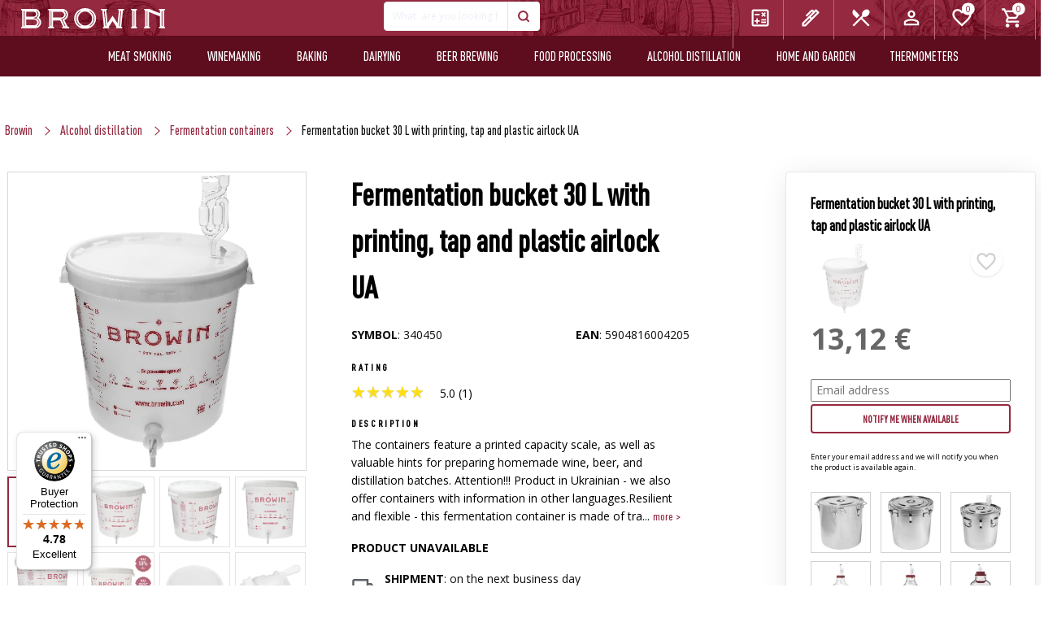

--- FILE ---
content_type: text/html; charset=utf-8
request_url: https://browin.com/shop/product/340450/fermentation-bucket-30-l-with-printing-tap-and-plastic-airlock-ua
body_size: 27236
content:
<!DOCTYPE html>

    <html lang="en">

<head>


  <meta charset="utf-8">
  <meta name="viewport" content="width=device-width, initial-scale=1, maximum-scale=1">
  <meta http-equiv="X-UA-Compatible" content="IE=edge">
  <meta name="mobile-web-app-capable" content="yes">
  <meta name="apple-mobile-web-app-status-bar-style" content="#281E70">
    <meta name="facebook-domain-verification" content="oj90p9zjr9xmzwdm7ttpuf6tvyh8ui" >
  <meta name="theme-color" content="#ffffff">
  
    <meta name="data-lang" content="en" >
    <meta name="google-site-verification" content="M0y-LeeqvCRJSzb53tfxSnk08AOSpl9vvd0hEQm2lZY" >
  
  <meta name="data-currency" content="EUR" >
   
  <meta name="data-site" content="com" >
   
   <meta name="data-b2b" content="0" >
   <meta name="data-lang-banner-dismissed" content="0" >
   <meta name="data-smallb2b" content="0" >
   <meta name="data-uid" content="0" >
   <meta name="data-nz" content="0" >
   <meta name="data-export" content="0" >
    <meta name="data-recipes" content="0" >

    

    <meta name="csrf-token" content="ImVjZjkwZDRiNjI1OGY4NTE1OGJhNmVkZjIzMjcyODZmNjZhNTYwNWUi.aRc-rA.eVvWCUmvibFrV5eZAlFzwk1cQao">
    <meta name="application-name" content="browin.com">

  <meta name="Description" content="
        nazwa: Fermentation bucket 30 L with printing, tap and plastic airlock UA, cena: 13,12 €, kategoria:
        fermentation containers, grupa: Alcohol distillation
        marka: BROWIN
        symbol: 340450,
        EAN : 5904816004205
    
">
<title>
        Fermentation container with print, tap and lid and airlock.  symbol:340450
    
</title>

  
    
    
    <link rel="canonical"
          href="https://browin.com/shop/product/340450/fermentation-bucket-30-l-with-printing-tap-and-plastic-airlock-ua"/>

    <script src="https://cdn.jsdelivr.net/npm/swiper@11/swiper-bundle.min.js"></script>



  <link rel="manifest" href="/static/dist/img/fav/site.webmanifest">
  <link rel="mask-icon" href="/static/dist/img/fav/safari-pinned-tab.svg" color="#281E70">
  <link rel="apple-touch-icon" sizes="180x180" href="/static/dist/img/fav/apple-touch-icon.png">
  <link rel="icon" type="image/png" href="/static/dist/img/fav/favicon-32x32.png" sizes="32x32">
  <link rel="icon" type="image/png" href="/static/dist/img/fav/favicon-16x16.png" sizes="16x16">
  <link rel="icon" type="image/png" href="/static/dist/img/fav/android-chrome-192x192.png" sizes="192x192">

  <link rel="icon" type="image/png" href="/static/dist/img/fav/favicon.ico">
  <meta name="msapplication-TileColor" content="fff">
  <meta name="msapplication-TileImage" content="/static/dist/img/fav/favicon.ico">
  
  
  
  


    

  
          <!-- Global site tag (gtag.js) - Google Analytics -->
<script async src="https://www.googletagmanager.com/gtag/js?id=UA-150193486-1"></script>
<script>
  window.dataLayer = window.dataLayer || [];
  function gtag(){dataLayer.push(arguments);}
  gtag('js', new Date());

  gtag('config', 'UA-150193486-1');
</script>

          <script>
  window.op = window.op||function(...args){(window.op.q=window.op.q||[]).push(args);};
  window.op('init', {
  apiUrl: 'https://analityka.datalog.pl/api',
    clientId: 'ad24fc26-cacd-4cae-b383-dc367b9aba5b',
    trackScreenViews: true,
    trackOutgoingLinks: true,
    trackAttributes: true,
  });
</script>
<script src="https://openpanel.dev/op1.js" defer async></script>
      



  <script  src="/static/dist/libs/lazysizes/lazysizes.min.js" ></script>


 <link href="/static/dist/libs/cookieconsent/cookieconsent.css" rel="preload" as="style" onload="this.onload=null;this.rel='stylesheet'" >
    <noscript><link href="/static/dist/libs/cookieconsent/cookieconsent.css" rel="stylesheet" ></noscript>


<link href="/static/css/cookieconsent-custom.css" rel="preload" as="style" onload="this.onload=null;this.rel='stylesheet'" >
    <noscript><link href="/static/css/cookieconsent-custom.css" rel="stylesheet" ></noscript>

  <link href="https://fonts.googleapis.com/css?family=Open+Sans:300,400,600,700,800&amp;subset=latin-ext&display=swap" rel="preload" as="style" onload="this.onload=null;this.rel='stylesheet'">
    <noscript><link rel="stylesheet" href="https://fonts.googleapis.com/css?family=Open+Sans:300,400,600,700,800&amp;subset=latin-ext&display=swap"></noscript>

  <link  href="/static/spectre/spectre.min.css" rel="stylesheet" >

  <link href="/static/spectre/spectre-exp.min.css" rel="preload" as="style" onload="this.onload=null;this.rel='stylesheet'" >
    <noscript><link href="/static/spectre/spectre-exp.min.css" rel="stylesheet" ></noscript>

  <link href="/static/spectre/spectre-icons.min.css" rel="preload" as="style" onload="this.onload=null;this.rel='stylesheet'">
    <noscript><link rel="stylesheet" href="/static/spectre/spectre-icons.min.css"></noscript>

  <link href="/static/dist/css/app.min.css?version=73" rel="stylesheet">



  <link href="/static/dist/libs/izitoast/css/iziToast.min.css" rel="preload" as="style" onload="this.onload=null;this.rel='stylesheet'">
    <noscript><link rel="stylesheet" href="/static/dist/libs/izitoast/css/iziToast.min.css"></noscript>

  <link href="/static/dist/libs/photoswipe/photoswipe.css" rel="preload" as="style" onload="this.onload=null;this.rel='stylesheet'">
    <noscript><link rel="stylesheet" href="/static/dist/libs/photoswipe/photoswipe.css"></noscript>

  <link href="/static/plugins/photoswipe/default-skin/default-skin.css" rel="preload" as="style" onload="this.onload=null;this.rel='stylesheet'">
    <noscript><link rel="stylesheet" href="/static/plugins/photoswipe/default-skin/default-skin.css"></noscript>

    <link href="/static/svelte/top_menu/bundle.css?version=1.0.19" rel="preload" as="style" onload="this.onload=null;this.rel='stylesheet'">
    <noscript><link rel="stylesheet" href="/static/svelte/top_menu/bundle.css?version=1.0.19"></noscript>

        <link href="/static/svelte/top_bar/bundle.css?version=1.0.1" rel="preload" as="style" onload="this.onload=null;this.rel='stylesheet'">
    <noscript><link rel="stylesheet" href="/static/svelte/top_bar/bundle.css?version=1.0.0"></noscript>




  
    

  

    
    <script type="application/ld+json">
        {
          "@context" : "http://schema.org",
          "@type" : "Product",
          "name" : "Fermentation bucket 30 L with printing, tap and plastic airlock UA",
  "image" : "https://browin.com/static/images/500/fermentation-bucket-30-l-with-printing-tap-and-plastic-airlock-ua-340450_a1.webp",
  "description" : "The containers feature a printed capacity scale, as well as valuable hints for preparing homemade wine, beer, and distillation batches. Attention!!! Product in Ukrainian - we also offer containers with information in other languages.Resilient and flexible - this fermentation container is made of transparent food-grade plastic. It does not get deformed, it is resistant do discolouration, and it is suitable for fermenting beer, wine, and other liquor.Versatile design - the wide lid of the container features and opening for an airlock. One can also modify the container on their own in a way that enables installing an angular tube and conducting fermentation in multiple containers at the same time by stacking them.Easy liquor decanting - the discharge tap included enables complete decanting of beer or wine. The location of the tap does not interfere with placing the container on flat surfaces.Plug and plastic airlock included in the set - each complete container set includes two plugs: one, ( [&#39;fermentation container&#39;, &#39; fermentation bucket&#39;, &#39; fermentation bucket&#39;, &#39; fermentation containers&#39;, &#39; fermentation container for wine&#39;, &#39; fermentation bucket with tap&#39;, &#39; biowin fermentation bucket&#39;, &#39; brow fermentation bucket&#39;] )",
  "sku": "340450",
  "gtin13": "5904816004205",

  "category": "Alcohol distillation/fermentation containers",
  "brand" : {
    "@type" : "Brand",
    "name" : "BROWIN"
  },

        
            "aggregateRating": {
              "@type": "AggregateRating",
              "ratingValue": "5.0",
    "reviewCount": "1"
  },
        

        "offers" : {
          "@type" : "Offer",
          "url": "https://browin.com/shop/product/340450/fermentation-bucket-30-l-with-printing-tap-and-plastic-airlock-ua",
        
            "availability": "http://schema.org/SoldOut",
        
        "price" : "13.12"
    ,"priceCurrency": "EUR"
        
        }
        



















        }


    </script>

    


        <script >
        
            var rabatzaodbior = 0;
            var rabatzaodbiorosobisty = 0;
            var rabatzagotowke = 0;
            var rabatkontrahenta = 0;
            var isB2b = false;
        

        </script>

</head>









    <body class="page-product">

    




    
<link href="/static/svelte/top_search/bundle.css?v=2.1.3" rel="preload" as="style" onload="this.onload=null;this.rel='stylesheet'" >
<noscript><link href="/static/svelte/top_search/bundle.css" rel="stylesheet" ></noscript>




<div class="navbar-wrapper">
    
    <div id="top-bar"></div>

    <header class="navbar navbar-main">


        
        

        <div class="navbar-background" data-image="/static/dist/img/menubg.webp">
            
            <div class="container grid-xl">
                <div class="main-menu-cont">
                    <div class="container grid-xl main-menu">
                        <div class="columns">
                            <ul class="main-menu-list col-12">
                                <li class="dropdown-fixed">
                                    <img alt="menu" src="/static/dist/img/menu_burger.svg">
                                    <span class="menu-name">Menu</span>
                                </li>
                                <li class="logo">
                                    <a href="/">
    <img

        src="/static/img/logo_BROWIN.svg"
        class="logo large-logo" alt="Browin logo">
    <img class="simple-logo logo"
         src="/static/dist/img/browin_mobile_logo_main.svg"
         alt="Browin logo" style="display: none;">
</a>
                                </li>

                                <li class="li-search">
                                    <section class="navbar-section not-relative" id="top-search">
                                        
                                    </section>
                                </li>

                                <li class="li-menu-buttons">
                                    
                                    <div id="top-menu"></div>
                                </li>
                            </ul>
                        </div>
                    </div>
                </div>

                
                <div class="mobile-search-bar show-lg search-form" id="top-search-mobile">
                    
                </div>

            </div>
        </div>



     <div class="container second-menu">
    <div class="container grid-xl">
        <div class="mobile-menu">
            <img class="simple-logo logo"
                 src="/static/dist/img/browin_mobile_logo_main.svg" alt="browin logo">
            <span id="times-close-navigation">
                <svg viewBox="0 0 352 512">
                    <path fill="currentColor"
                          d="M242.72 256l100.07-100.07c12.28-12.28 12.28-32.19 0-44.48l-22.24-22.24c-12.28-12.28-32.19-12.28-44.48 0L176 189.28 75.93 89.21c-12.28-12.28-32.19-12.28-44.48 0L9.21 111.45c-12.28 12.28-12.28 32.19 0 44.48L109.28 256 9.21 356.07c-12.28 12.28-12.28 32.19 0 44.48l22.24 22.24c12.28 12.28 32.2 12.28 44.48 0L176 322.72l100.07 100.07c12.28 12.28 32.2 12.28 44.48 0l22.24-22.24c12.28-12.28 12.28-32.19 0-44.48L242.72 256z">
                    </path>
                </svg>
            </span>
            
    

    <div class="mobile-menu-top-navigation columns col-gapless mt-2">

        
        <div class="column col-3">
            <a href="/calculators">
                <img class="top-nav-icon" src="/static/img/icons/calculate.svg" alt="calculators">
                <div>Calculators</div>
            </a>
        </div>
        

        

        
        <div class="column col-3">
            <a href="/blog">
                <img class="top-nav-icon" src="/static/img/icons/ink_pen.svg" alt="Blog">
                <div>Blog</div>
            </a>
        </div>
        

        
            
                <div class="column col-3">
                    <a href="/recipes">
                        <img class="top-nav-icon" alt="Cookbook" src="/static/img/icons/przepisnik.svg">
                        <div>Cookbook</div>
                    </a>
                </div>
            
        

        <div class="column col-4">
            
                <a href="/register-or-login"><img class="top-nav-icon" alt="Sign in"
                                                                       src="/static/img/icons/person.svg">
                    <div>Sign in</div>
                </a>
            
        </div>

        <div class="column col-4">
            <a href="/favs">
                <img class="top-nav-icon" src="/static/img/icons/heart_empty_white.svg" alt="favorites">
                <div>Favorites</div>
            </a>
        </div>


        <div class="column col-4"><a href="/cart">
            <span class="badge" id="cart-badge" data-badge="0"></span>
            <img class="top-nav-icon" src="/static/img/icons/cart.svg" alt="Cart">
            <div>Cart</div>
        </a></div>
    </div>




        </div>

       

        <ul class="second-menu-list">
            
                <li class="wedliniarstwo en" 
    
>
    <a href="/shop/meat-smoking"
       data-open-nav="#wedliniarstwo">Meat smoking</a>
</li>
<li class="winiarstwo en" 
    
>
    <a href="/shop/winemaking"
       data-open-nav="#winiarstwo">Winemaking</a>
</li>
<li class="piekarnictwo en" 
    
>
    <a href="/shop/baking"
       data-open-nav="#piekarnictwo">Baking</a>
</li>
<li class="serowarstwo en" 
    
>
    <a href="/shop/dairying"
       data-open-nav="#mleczarstwo">Dairying</a>
</li>
<li class="piwowarstwo en" 
    
>
    <a href="/shop/beer-brewing"
       data-open-nav="#piwowarstwo">Beer brewing</a>
</li>
<li class="przetworstwo en" 
    
>
    <a href="/shop/food-processing"
       data-open-nav="#przetworstwo">Food processing</a>
</li>
<li class="gorzelnictwo en" 
    
>
    <a href="/shop/alcohol-distillation"
       data-open-nav="#gorzelnictwo">Alcohol distillation</a>
</li>
<li class="domiogrod en">
    <a href="/shop/home-and-garden"
       data-open-nav="#domiogrod">Home and garden</a>
</li>
<li class="termometry en">
    <a href="/shop/lines-thermometers"
       data-open-nav="#termometry">Thermometers</a>
</li>
            

        </ul>

        <div id="navigation-expand">

            <span id="mobile-close-submenu">
                <svg viewBox="0 0 256 512">
                    <path fill="currentColor"
                          d="M31.7 239l136-136c9.4-9.4 24.6-9.4 33.9 0l22.6 22.6c9.4 9.4 9.4 24.6 0 33.9L127.9 256l96.4 96.4c9.4 9.4 9.4 24.6 0 33.9L201.7 409c-9.4 9.4-24.6 9.4-33.9 0l-136-136c-9.5-9.4-9.5-24.6-.1-34z">
                    </path>
                </svg>
            </span>



            <div class="sub-menu" id="mleczarstwo">
    <div class="columns">
        <div class="column col-12 category-name">
            <p>Dairying</p>
        </div>

        <div class="column col-12 col-md-12">
            <div class="header flex-container align-center category-menu-header">
                <a class="" href="/shop/cheesemaking">
                    <img loading="lazy" src="/static/dist/img/linie/mleczarstwo.png" alt="">
                    <span>Cheesemaking</span>
                </a>
            </div>
            <div class="columns">

                
                
                    

                    
                        <div class="column col-4 col-md-12">
                            <ul>
                                
                                    <li>
                                        <a href="/shop/cheesemaking/Cheesemaking-kits">
                                            Cheesemaking kits
                                        </a>
                                    </li>
                                
                                    <li>
                                        <a href="/shop/cheesemaking/Rennet">
                                            Rennet
                                        </a>
                                    </li>
                                
                                    <li>
                                        <a href="/shop/cheesemaking/Auxiliary-substances">
                                            Auxiliary substances
                                        </a>
                                    </li>
                                
                                    <li>
                                        <a href="/shop/cheesemaking/bacterial-cultures">
                                            Bacterial cultures
                                        </a>
                                    </li>
                                
                            </ul>
                        </div>
                    
                        <div class="column col-4 col-md-12">
                            <ul>
                                
                                    <li>
                                        <a href="/shop/cheesemaking/Cheesecloths">
                                            Cheesecloths
                                        </a>
                                    </li>
                                
                                    <li>
                                        <a href="/shop/cheesemaking/Cheese-moulds">
                                            Cheese moulds
                                        </a>
                                    </li>
                                
                                    <li>
                                        <a href="/shop/cheesemaking/Cheesemaking-Additional-accessories">
                                            Additional accessories
                                        </a>
                                    </li>
                                
                                    <li>
                                        <a href="/shop/cheesemaking/cheesemaking-presses">
                                            Presses
                                        </a>
                                    </li>
                                
                            </ul>
                        </div>
                    
                        <div class="column col-4 col-md-12">
                            <ul>
                                
                                    <li>
                                        <a href="/shop/cheesemaking/Cheese-making-Vacuum-packing">
                                            Vacuum packing
                                        </a>
                                    </li>
                                
                                    <li>
                                        <a href="/shop/cheesemaking/literature-cheese">
                                            Literature
                                        </a>
                                    </li>
                                
                                    <li>
                                        <a href="/shop/cheesemaking/smoking-and-barbecue-cheese">
                                            Smoking and barbecue
                                        </a>
                                    </li>
                                
                            </ul>
                        </div>
                    
                
            </div>
            <div>&nbsp;</div>
        </div>

        <div class="column col-4 col-md-12">
            <div class="header flex-container align-center category-menu-header">
                <a class="" href="/shop/yoghurt-making">
                    <img loading="lazy" src="/static/dist/img/linie/wyrob-jogurtu.png"
                         alt="yoghurt making">
                    <span>Yoghurt making</span>
                </a>
            </div>
            <div class="columns">

                
                
                    

                    
                        <div class="column col-12 col-md-12">
                            <ul>
                                
                                    <li>
                                        <a href="/shop/yoghurt-making/yogurt-making-bacterial-cultures">
                                            Bacterial cultures
                                        </a>
                                    </li>
                                
                                    <li>
                                        <a href="/shop/yoghurt-making/Yoghurt-makers">
                                            Yoghurt makers
                                        </a>
                                    </li>
                                
                            </ul>
                        </div>
                    
                
            </div>
        </div>


        <div class="column col-4 col-md-12">
            <div class="header flex-container align-center category-menu-header">
                <a class="" href="/shop/butter-making">
                    <img loading="lazy" src="/static/dist/img/linie/wyrob-masla.png" alt="">
                    <span>Butter making</span>
                </a>
            </div>
            <div class="columns">

                
                
                    

                    
                        <div class="column col-12 col-md-12">
                            <ul>
                                
                                    <li>
                                        <a href="/shop/butter-making/Butter-making-Seasonings">
                                            Seasonings
                                        </a>
                                    </li>
                                
                            </ul>
                        </div>
                    
                
            </div>
        </div>

        <div class="column col-4 col-md-12">
            <div class="header flex-container align-center category-menu-header">

                <a class="vineyard-offer" href="/cheese-calculator">
                    <img  loading="lazy" src="/static/dist/img/linie/kalkulator-serowarski.png"
                         alt="Cheese calculator">
                    Cheese calculator
                </a>

            </div>
            <div class="columns">
                <div class="column col-12 col-md-12">
                    <ul>
                        <li>
                            <a href="/cheese-calculator">
                                Cheese calculator
                            </a>
                        </li>
                    </ul>
                </div>

            </div>
        </div>


    </div>
</div>
            <div class="sub-menu" id="przetworstwo">
  <div class="columns">
    <div class="column col-12 category-name">
      <p>Food processing</p>
    </div>
    <div class="column col-12 col-md-12">
      <div class="header flex-container align-center category-menu-header">
        <a href="/shop/food-processing">
          <img loading="lazy" src="/static/dist/img/linie/przetworstwo.png" alt="">
          <span>Food processing</span>
        </a>
      </div>
      <div class="columns">

        
        
        

        
        <div class="column col-4 col-md-12">
          <ul>
            
            <li>
              <a href="/shop/food-processing/Pitters">
                Pitters
              </a>
            </li>
            
            <li>
              <a href="/shop/food-processing/Additional-resources">
                Additional resources
              </a>
            </li>
            
            <li>
              <a href="/shop/food-processing/Jars">
                Jars
              </a>
            </li>
            
            <li>
              <a href="/shop/food-processing/Jar-lids">
                Jar lids
              </a>
            </li>
            
            <li>
              <a href="/shop/food-processing/Accessories-for-preserves">
                Accessories for preserves
              </a>
            </li>
            
            <li>
              <a href="/shop/food-processing/Tomato-strainers">
                Tomato strainers
              </a>
            </li>
            
          </ul>
        </div>
        
        <div class="column col-4 col-md-12">
          <ul>
            
            <li>
              <a href="/shop/food-processing/Cabbage-shredders">
                Cabbage shredders
              </a>
            </li>
            
            <li>
              <a href="/shop/food-processing/Cabbage-presses">
                Cabbage presses
              </a>
            </li>
            
            <li>
              <a href="/shop/food-processing/Barrels-and-bags">
                Barrels and bags
              </a>
            </li>
            
            <li>
              <a href="/shop/food-processing/Stoneware">
                Stoneware
              </a>
            </li>
            
            <li>
              <a href="/shop/food-processing/Steam-juicers">
                Steam juicers
              </a>
            </li>
            
            <li>
              <a href="/shop/food-processing/bottles">
                Bottles
              </a>
            </li>
            
          </ul>
        </div>
        
        <div class="column col-4 col-md-12">
          <ul>
            
            <li>
              <a href="/shop/food-processing/Pressure-cookers">
                Pressure cookers
              </a>
            </li>
            
            <li>
              <a href="/shop/food-processing/Food-dryers">
                Food dryers
              </a>
            </li>
            
            <li>
              <a href="/shop/food-processing/Food-processing-Funnels">
                Funnels
              </a>
            </li>
            
            <li>
              <a href="/shop/food-processing/food-processing-labels">
                Labels
              </a>
            </li>
            
          </ul>
        </div>
        
        

      </div>
    </div>


  </div>
</div>
            <div class="sub-menu" id="piekarnictwo">
  <div class="columns">
    <div class="column col-12 category-name">
      <p>Baking</p>
    </div>
    <div class="column col-12 col-md-12">
      <div class="header flex-container align-center category-menu-header">
        <a href="/shop/baking">
          <img loading="lazy" src="/static/dist/img/linie/piekarnictwo.png" alt="">
          <span>Baking</span>
        </a>
      </div>
      <div class="columns">

        
        
        

        
        <div class="column col-4 col-md-12">
          <ul>
            
            <li>
              <a href="/shop/baking/Baking-Yeast">
                Yeast
              </a>
            </li>
            
            <li>
              <a href="/shop/baking/Sourdough">
                Sourdough
              </a>
            </li>
            
          </ul>
        </div>
        
        <div class="column col-4 col-md-12">
          <ul>
            
            <li>
              <a href="/shop/baking/Baking-Ornamented-clay-pots-and-moulds">
                Ornamented clay pots and moulds
              </a>
            </li>
            
            <li>
              <a href="/shop/baking/Pizza-stones">
                Pizza stones
              </a>
            </li>
            
          </ul>
        </div>
        
        <div class="column col-4 col-md-12">
          <ul>
            
          </ul>
        </div>
        
        

      </div>
    </div>


  </div>
</div>
            <div class="sub-menu" id="wedliniarstwo">
  <div class="columns">
    <div class="column col-12 category-name">
      <p>Meat smoking</p>
    </div>
    <div class="column col-12 col-md-12">
      <div class="header flex-container align-center category-menu-header">
        <a href="/shop/meat-smoking">
          <img loading="lazy" src="/static/dist/img/linie/wedliniarstwo.png" alt="">
          <span>Meat smoking</span>
        </a>
      </div>
      <div class="columns">

        
        
        

        
        <div class="column col-4 col-md-12">
          <ul>
            
            <li>
              <a href="/shop/meat-smoking/Meat-smoking-Starter-kits">
                Starter-kits
              </a>
            </li>
            
            <li>
              <a href="/shop/meat-smoking/Ham-cookers-and-bags">
                Ham cookers and bags
              </a>
            </li>
            
            <li>
              <a href="/shop/meat-smoking/smokehouses-and-hooks">
                Smokehouses and hooks
              </a>
            </li>
            
            <li>
              <a href="/shop/meat-smoking/wood-chips-for-smoking">
                Wood chips
              </a>
            </li>
            
            <li>
              <a href="/shop/meat-smoking/meat-smoking-fireplaces">
                Fireplaces
              </a>
            </li>
            
            <li>
              <a href="/shop/meat-smoking/cast-iron-cookware">
                cast iron cookware
              </a>
            </li>
            
          </ul>
        </div>
        
        <div class="column col-4 col-md-12">
          <ul>
            
            <li>
              <a href="/shop/meat-smoking/grilling">
                Grilling
              </a>
            </li>
            
            <li>
              <a href="/shop/meat-smoking/Stuffers">
                Stuffers
              </a>
            </li>
            
            <li>
              <a href="/shop/meat-smoking/Meat-smoking-Ornamented-clay-pots-and-moulds">
                Ornamented clay pots and moulds
              </a>
            </li>
            
            <li>
              <a href="/shop/meat-smoking/meat-grinders">
                Grinders
              </a>
            </li>
            
            <li>
              <a href="/shop/meat-smoking/Meat-smoking-Vacuum-packing">
                Vacuum packing
              </a>
            </li>
            
            <li>
              <a href="/shop/meat-smoking/accessories-for-pickling">
                Accessories for pickling
              </a>
            </li>
            
          </ul>
        </div>
        
        <div class="column col-4 col-md-12">
          <ul>
            
            <li>
              <a href="/shop/meat-smoking/meat-netting-applicator-hog-ring-pliers">
                Meat netting applicator, Hog ring pliers
              </a>
            </li>
            
            <li>
              <a href="/shop/meat-smoking/threads-strings-nettings">
                Threads, strings, nettings
              </a>
            </li>
            
            <li>
              <a href="/shop/meat-smoking/Casings">
                Artificial sausage casings
              </a>
            </li>
            
            <li>
              <a href="/shop/meat-smoking/intestines">
                Natural sausage casings
              </a>
            </li>
            
            <li>
              <a href="/shop/meat-smoking/brine-marinades-and-herbs">
                Brine, marinades, and herbs
              </a>
            </li>
            
            <li>
              <a href="/shop/meat-smoking/meat-smoking-Bacterial-cultures">
                Bacterial cultures
              </a>
            </li>
            
          </ul>
        </div>
        
        
      </div>
    </div>
  </div>
</div>
            <div class="sub-menu" id="winiarstwo">
  <div class="columns">
    <div class="column col-12 category-name">
      <p>Winemaking</p>
    </div>
    <div class="column col-12 col-md-12">
      <div class="header flex-container align-center category-menu-header">
        <a href="/shop/winemaking">
          <img loading="lazy" src="/static/dist/img/linie/winiarstwo.png" alt="">
          Winemaking
        </a>
      </div>
      <div class="columns">

        
        
        

        
        <div class="column col-4 col-md-12">
          <ul>
            
            <li>
              <a href="/shop/winemaking/Winemaking-kits">
                Winemaking kits
              </a>
            </li>
            
            <li>
              <a href="/shop/winemaking/wine-demijohns">
                Wine demijohns
              </a>
            </li>
            
            <li>
              <a href="/shop/winemaking/Carboy-corks-and-caps">
                Carboy corks and caps
              </a>
            </li>
            
            <li>
              <a href="/shop/winemaking/winemaking-fermentation-containers">
                Fermentation containers
              </a>
            </li>
            
            <li>
              <a href="/shop/winemaking/fermentation-jars">
                Fermentation Jars
              </a>
            </li>
            
            <li>
              <a href="/shop/winemaking/winemaking-fermentation-tubing">
                Fermentation airloks
              </a>
            </li>
            
            <li>
              <a href="/shop/winemaking/Winemaking-Vypito">
                Vypito
              </a>
            </li>
            
            <li>
              <a href="/shop/winemaking/Wine-yeast-nutrients">
                Wine yeast nutrients
              </a>
            </li>
            
          </ul>
        </div>
        
        <div class="column col-4 col-md-12">
          <ul>
            
            <li>
              <a href="/shop/winemaking/wine-yeast">
                Wine Yeast
              </a>
            </li>
            
            <li>
              <a href="/shop/winemaking/Additional-resources-wine">
                Fermentation additionals
              </a>
            </li>
            
            <li>
              <a href="/shop/winemaking/presses">
                Presses
              </a>
            </li>
            
            <li>
              <a href="/shop/winemaking/Scratters">
                Scratters
              </a>
            </li>
            
            <li>
              <a href="/shop/winemaking/Filtrating">
                Filtrating
              </a>
            </li>
            
            <li>
              <a href="/shop/winemaking/corking">
                Corking
              </a>
            </li>
            
            <li>
              <a href="/shop/winemaking/Winemaking-accessories">
                Winemaking accessories
              </a>
            </li>
            
            <li>
              <a href="/shop/winemaking/Gauges-and-indicators">
                Gauges and indicators
              </a>
            </li>
            
          </ul>
        </div>
        
        <div class="column col-4 col-md-12">
          <ul>
            
            <li>
              <a href="/shop/winemaking/winemaking-bottles">
                Bottles
              </a>
            </li>
            
            <li>
              <a href="/shop/winemaking/Demijohns">
                Demijohns
              </a>
            </li>
            
            <li>
              <a href="/shop/winemaking/Racks">
                Racks
              </a>
            </li>
            
            <li>
              <a href="/shop/winemaking/Aromatisation">
                Aromatisation
              </a>
            </li>
            
            <li>
              <a href="/shop/winemaking/Literature">
                Literature
              </a>
            </li>
            
            <li>
              <a href="/shop/winemaking/wine-analysis">
                Wine analysis
              </a>
            </li>
            
            <li>
              <a href="/shop/winemaking/labels">
                Labels
              </a>
            </li>
            
          </ul>
        </div>
        
        
      </div>
    </div>


  </div>
</div>
            <div class="sub-menu" id="gorzelnictwo">
  <div class="columns">
    <div class="column col-12 category-name">
      <p>Alcohol distillation</p>
    </div>
    <div class="column col-12 col-md-12">
      <div class="header flex-container align-center category-menu-header">
        <a href="/shop/alcohol-distillation">
          <img loading="lazy" src="/static/dist/img/linie/gorzelnictwo.png" alt="">
          <span>Alcohol distillation</span>
        </a>
      </div>
      <div class="columns">
        
        
          

          
          <div class="column col-4 col-md-12">
            <ul>
              
              <li>
                <a href="/shop/alcohol-distillation/Stills">
                  Stills
                </a>
              </li>
              
              <li>
                <a href="/shop/alcohol-distillation/Filtration-columns">
                  Filtration columns
                </a>
              </li>
              
              <li>
                <a href="/shop/alcohol-distillation/Alcohol-Distillation-Fermentation-containers">
                  Fermentation containers
                </a>
              </li>
              
              <li>
                <a href="/shop/alcohol-distillation/distillation-fermentation-tubing">
                  Fermentation airlocks
                </a>
              </li>
              
              <li>
                <a href="/shop/alcohol-distillation/Alcohol-Distillation-Gauges-and-indicators">
                  Gauges and indicators
                </a>
              </li>
              
              <li>
                <a href="/shop/alcohol-distillation/Alcohol-Distillation-Additional-accessories">
                  Additional-accessories
                </a>
              </li>
              
              <li>
                <a href="/shop/alcohol-distillation/Flavouring-additives">
                  Flavouring additives
                </a>
              </li>
              
            </ul>
          </div>
          
          <div class="column col-4 col-md-12">
            <ul>
              
              <li>
                <a href="/shop/alcohol-distillation/Cap-crimpers">
                  Cap crimpers
                </a>
              </li>
              
              <li>
                <a href="/shop/alcohol-distillation/Lady-Demijohns">
                  Demijohns
                </a>
              </li>
              
              <li>
                <a href="/shop/alcohol-distillation/Alcohol-Distillation-Bottles">
                  Bottles
                </a>
              </li>
              
              <li>
                <a href="/shop/alcohol-distillation/Alcohol-Distillation-Screw-caps">
                  Screw caps
                </a>
              </li>
              
              <li>
                <a href="/shop/alcohol-distillation/barrels-and-decanters">
                  Barrels and decanters
                </a>
              </li>
              
              <li>
                <a href="/shop/alcohol-distillation/vypito">
                  Vypito
                </a>
              </li>
              
              <li>
                <a href="/shop/alcohol-distillation/Distillery-yeast">
                  Distillery yeast
                </a>
              </li>
              
            </ul>
          </div>
          
          <div class="column col-4 col-md-12">
            <ul>
              
              <li>
                <a href="/shop/alcohol-distillation/Activated-carbon">
                  Activated carbon
                </a>
              </li>
              
              <li>
                <a href="/shop/alcohol-distillation/ALCOHOL-DISTILLATION-Additional-substances">
                  Additional substances
                </a>
              </li>
              
              <li>
                <a href="/shop/alcohol-distillation/alcohol-distillation-labels">
                  Labels
                </a>
              </li>
              
              <li>
                <a href="/shop/alcohol-distillation/alcohol-analysis">
                  Alcohol analysis
                </a>
              </li>
              
              <li>
                <a href="/shop/alcohol-distillation/literature">
                  Literature
                </a>
              </li>
              
            </ul>
          </div>
          
        
      </div>
    </div>
  </div>
</div>
            <div class="sub-menu" id="piwowarstwo">
  <div class="columns">
    <div class="column col-12 category-name">
      <p>Beer brewing</p>
    </div>
    <div class="column col-12 col-md-12">
      <div class="header flex-container align-center category-menu-header">
        <a href="/shop/beer-brewing">
          <img loading="lazy" src="/static/dist/img/linie/piwowarstwo.png" alt="">
          <span>Beer brewing</span>
        </a>
      </div>
      <div class="columns">

        
        
        

        
        <div class="column col-4 col-md-12">
          <ul>
            
            <li>
              <a href="/shop/beer-brewing/Microbrewery-kits">
                Microbrewery kits
              </a>
            </li>
            
            <li>
              <a href="/shop/beer-brewing/Hops">
                Hops
              </a>
            </li>
            
            <li>
              <a href="/shop/beer-brewing/Unhopped-extracts">
                Unhopped extracts
              </a>
            </li>
            
            <li>
              <a href="/shop/beer-brewing/Coopers-concentrates">
                Brewkity Coopers
              </a>
            </li>
            
            <li>
              <a href="/shop/beer-brewing/Specialties-from-lodz">
                Specialties from Łódź
              </a>
            </li>
            
          </ul>
        </div>
        
        <div class="column col-4 col-md-12">
          <ul>
            
            <li>
              <a href="/shop/beer-brewing/Beer-additives">
                Beer additives
              </a>
            </li>
            
            <li>
              <a href="/shop/beer-brewing/beer-yeast">
                Beer Yeast
              </a>
            </li>
            
            <li>
              <a href="/shop/beer-brewing/Hydrometers">
                Hydrometers
              </a>
            </li>
            
            <li>
              <a href="/shop/beer-brewing/Beer-Fermentation-containers">
                Fermentation containers
              </a>
            </li>
            
            <li>
              <a href="/shop/beer-brewing/Beer-Fermentation-tubing">
                Fermentation airloks
              </a>
            </li>
            
          </ul>
        </div>
        
        <div class="column col-4 col-md-12">
          <ul>
            
            <li>
              <a href="/shop/beer-brewing/Beer-brewing-accessories">
                Beer brewing accessories
              </a>
            </li>
            
            <li>
              <a href="/shop/beer-brewing/Crown-caps">
                Crown caps
              </a>
            </li>
            
            <li>
              <a href="/shop/beer-brewing/bottle-cappers">
                Bottle cappers
              </a>
            </li>
            
            <li>
              <a href="/shop/beer-brewing/beer-bottles">
                Bottles
              </a>
            </li>
            
            <li>
              <a href="/shop/beer-brewing/beer-analysis">
                Beer analysis
              </a>
            </li>
            
          </ul>
        </div>
        
        

      </div>
    </div>


  </div>
</div>
            <div class="sub-menu" id="domiogrod">
  <div class="columns">
    <div class="column col-12 category-name">
      <p>Home and garden</p>
    </div>
    <div class="column col-12 col-md-12">
      <div class="header flex-container align-center category-menu-header">
        <a href="/shop/home-and-garden">
          <img loading="lazy" src="/static/dist/img/linie/dom-i-ogrod.png" alt="">
          <span>Home and garden</span>
        </a>
      </div>

      <div class="columns">

        
        
        

        
        <div class="column col-4 col-md-12">
          <ul>
            
            <li>
              <a href="/shop/home-and-garden/Sprouting">
                Sprouting
              </a>
            </li>
            
            <li>
              <a href="/shop/home-and-garden/irrigation">
                Irrigation
              </a>
            </li>
            
            <li>
              <a href="/shop/home-and-garden/substrates">
                Substrates
              </a>
            </li>
            
            <li>
              <a href="/shop/home-and-garden/Soil-gauges">
                Soil gauges
              </a>
            </li>
            
            <li>
              <a href="/shop/home-and-garden/Plant-fixing-equipment">
                Plant fixing equipment
              </a>
            </li>
            
            <li>
              <a href="/shop/home-and-garden/repellents">
                Animal repellents
              </a>
            </li>
            
          </ul>
        </div>
        
        <div class="column col-4 col-md-12">
          <ul>
            
            <li>
              <a href="/shop/home-and-garden/Greenhouses-and-tunnels">
                Greenhouses and tunnels
              </a>
            </li>
            
            <li>
              <a href="/shop/home-and-garden/gardening-accessories-and-tools">
                Gardening accessories and tools
              </a>
            </li>
            
            <li>
              <a href="/shop/home-and-garden/Bird-houses-and-feeders">
                Bird houses and feeders
              </a>
            </li>
            
            <li>
              <a href="/shop/home-and-garden/home-and-garden-smokehouses-and-hooks">
                Smokehouses and hooks
              </a>
            </li>
            
            <li>
              <a href="/shop/home-and-garden/home-and-garden-grilling">
                Grilling
              </a>
            </li>
            
            <li>
              <a href="/shop/home-and-garden/cast-iron-dishes">
                Cast iron dishes
              </a>
            </li>
            
          </ul>
        </div>
        
        <div class="column col-4 col-md-12">
          <ul>
            
            <li>
              <a href="/shop/home-and-garden/home-and-garden-fireplaces">
                Fireplaces
              </a>
            </li>
            
            <li>
              <a href="/shop/home-and-garden/Vacuum-packing">
                Vacuum packing
              </a>
            </li>
            
            <li>
              <a href="/shop/home-and-garden/Storage">
                Storage
              </a>
            </li>
            
            <li>
              <a href="/shop/home-and-garden/grinders-and-mortars">
                Grinders and mortars
              </a>
            </li>
            
            <li>
              <a href="/shop/home-and-garden/Pasta-making-machines">
                Pasta making machines
              </a>
            </li>
            
            <li>
              <a href="/shop/home-and-garden/Household-gadgets">
                Household gadgets
              </a>
            </li>
            
          </ul>
        </div>
        
        

      </div>
    </div>
  </div>
</div>
            <div class="sub-menu" id="termometry">
  <div class="columns">
    <div class="column col-12 category-name">
      <p>Thermometers</p>
    </div>
    <div class="column col-6 col-md-12">
      <div class="header flex-container align-center category-menu-header">
        <a href="/shop/thermometers">
          <img loading="lazy" src="/static/dist/img/linie/termometry.png" alt="">
          <span>Thermometers</span>
        </a>
      </div>
      <ul>
        
        
        
        
        
        <li>
          <a href="/shop/thermometers/Ambient-temperature">
            Ambient temperature
          </a>
        </li>
        
        <li>
          <a href="/shop/thermometers/food">
            Food
          </a>
        </li>
        
        <li>
          <a href="/shop/thermometers/Refrigerator">
            Refrigerator
          </a>
        </li>
        
        <li>
          <a href="/shop/thermometers/Bath">
            Bath
          </a>
        </li>
        
        <li>
          <a href="/shop/thermometers/Technical">
            Technical
          </a>
        </li>
        
        <li>
          <a href="/shop/thermometers/Zoological">
            Zoological
          </a>
        </li>
        
        
        
        
        
        
        
        
        
        
        
        
        
        
        
        
        
        
        
        
        
        
        
        
        
        
        
        
        
      </ul>
    </div>
  <div class="column col-6 col-md-12">
      <div class="header flex-container align-center category-menu-header">
        <a href="/shop/weather-stations">
          <img loading="lazy" src="/static/dist/img/linie/stacje-pogody.png" alt="">
          <span>Weather stations</span>
        </a>
      </div>
      <ul>
        
        
        
        
        
        
        
        
        
        
        
        
        
        
        
        
        
        
        
        
        
        <li>
          <a href="/shop/weather-stations/Electronic">
            Electronic
          </a>
        </li>
        
        <li>
          <a href="/shop/weather-stations/retro">
            Retro
          </a>
        </li>
        
        <li>
          <a href="/shop/weather-stations/Wireless-sensors">
            Wireless sensors
          </a>
        </li>
        
        
        
        
        
        
        
        
        
        
        
        
        
      </ul>
    </div>
  </div>
</div>

        </div>
    </div>
</div>

    </header>

</div>




    
<script defer src="/static/svelte/top_search/bundle.js?v=2.1.3"></script>


    <section class="breadcrumbs">
        <div class="container grid-xl">
            
            
            <ul class="breadcrumbs">
                <li><a href="/">Browin</a></li>
                <li>
                    <a href="/shop/alcohol-distillation">Alcohol distillation</a>
                </li>
                <li>
                    <a href="/shop/alcohol-distillation/alcohol-distillation-fermentation-containers">Fermentation containers</a>
                </li>
                
                <li>
                     Fermentation bucket 30 L with printing, tap and plastic airlock UA
                </li>
            </ul>

        </div>
    </section>

    <div class="product-single">
        <div class="container grid-xl">
            <div class="columns">
                <div class="column col-lg-12 col-8">
                    <div class="columns mb-50">
                        <div class="column col-lg-12 col-6">
                            <div class="product-gallery">
    <div class="mobile-image-gallery show-md swiper">
        <div class="mobile-image-gallery-inner swiper-wrapper">
            <div class="swiper-slide ">
                
    
    
    

    <div
        class="favourite-icon is-single-mobile"  data-is-favourite="false" data-productid="340450" >
        
            <img class="heart-icon" alt="favorites" src="/static/img/icons/heart_empty_grey.svg" >
        
    </div>



                

                <img loading="lazy" alt="Fermentation bucket 30 L with printing, tap and plastic airlock UA  - 1 "

                     src="/static/images/500/fermentation-bucket-30-l-with-printing-tap-and-plastic-airlock-ua-340450_a1.webp"
                     data-src="/static/images/500/fermentation-bucket-30-l-with-printing-tap-and-plastic-airlock-ua-340450_a1.webp"
                     class="lazyload mobile-gallery-img " data-img-index="0">
            </div>

            

                <div class="swiper-slide ">

                    <img loading="lazy" class="lazyload mobile-gallery-img "
                         data-src="/static/images/500/fermentation-bucket-30-l-with-printing-tap-and-plastic-airlock-ua-340450_1.webp"
                         alt="Fermentation bucket 30 L with printing, tap and plastic airlock UA - 2"
                         src="/static/images/500/fermentation-bucket-30-l-with-printing-tap-and-plastic-airlock-ua-340450_1.webp"
                         data-img-index="1"
                    >
                </div>

            

                <div class="swiper-slide ">

                    <img loading="lazy" class="lazyload mobile-gallery-img "
                         data-src="/static/images/500/fermentation-bucket-30-l-with-printing-tap-and-plastic-airlock-ua-340450_2.webp"
                         alt="Fermentation bucket 30 L with printing, tap and plastic airlock UA - 3"
                         src="/static/images/500/fermentation-bucket-30-l-with-printing-tap-and-plastic-airlock-ua-340450_2.webp"
                         data-img-index="2"
                    >
                </div>

            

                <div class="swiper-slide ">

                    <img loading="lazy" class="lazyload mobile-gallery-img "
                         data-src="/static/images/500/fermentation-bucket-30-l-with-printing-tap-and-plastic-airlock-ua-340450_3.webp"
                         alt="Fermentation bucket 30 L with printing, tap and plastic airlock UA - 4"
                         src="/static/images/500/fermentation-bucket-30-l-with-printing-tap-and-plastic-airlock-ua-340450_3.webp"
                         data-img-index="3"
                    >
                </div>

            

                <div class="swiper-slide ">

                    <img loading="lazy" class="lazyload mobile-gallery-img "
                         data-src="/static/images/500/fermentation-bucket-30-l-with-printing-tap-and-plastic-airlock-ua-340450_4.webp"
                         alt="Fermentation bucket 30 L with printing, tap and plastic airlock UA - 5"
                         src="/static/images/500/fermentation-bucket-30-l-with-printing-tap-and-plastic-airlock-ua-340450_4.webp"
                         data-img-index="4"
                    >
                </div>

            

                <div class="swiper-slide ">

                    <img loading="lazy" class="lazyload mobile-gallery-img "
                         data-src="/static/images/500/fermentation-bucket-30-l-with-printing-tap-and-plastic-airlock-ua-340450_5.webp"
                         alt="Fermentation bucket 30 L with printing, tap and plastic airlock UA - 6"
                         src="/static/images/500/fermentation-bucket-30-l-with-printing-tap-and-plastic-airlock-ua-340450_5.webp"
                         data-img-index="5"
                    >
                </div>

            

                <div class="swiper-slide ">

                    <img loading="lazy" class="lazyload mobile-gallery-img "
                         data-src="/static/images/500/fermentation-bucket-30-l-with-printing-tap-and-plastic-airlock-ua-340421.webp"
                         alt="Fermentation bucket 30 L with printing, tap and plastic airlock UA - 7"
                         src="/static/images/500/fermentation-bucket-30-l-with-printing-tap-and-plastic-airlock-ua-340421.webp"
                         data-img-index="6"
                    >
                </div>

            

                <div class="swiper-slide ">

                    <img loading="lazy" class="lazyload mobile-gallery-img "
                         data-src="/static/images/500/fermentation-bucket-30-l-with-printing-tap-and-plastic-airlock-ua-340402.webp"
                         alt="Fermentation bucket 30 L with printing, tap and plastic airlock UA - 8"
                         src="/static/images/500/fermentation-bucket-30-l-with-printing-tap-and-plastic-airlock-ua-340402.webp"
                         data-img-index="7"
                    >
                </div>

            

                <div class="swiper-slide ">

                    <img loading="lazy" class="lazyload mobile-gallery-img "
                         data-src="/static/images/500/fermentation-bucket-30-l-with-printing-tap-and-plastic-airlock-ua-340503.webp"
                         alt="Fermentation bucket 30 L with printing, tap and plastic airlock UA - 9"
                         src="/static/images/500/fermentation-bucket-30-l-with-printing-tap-and-plastic-airlock-ua-340503.webp"
                         data-img-index="8"
                    >
                </div>

            

                <div class="swiper-slide ">

                    <img loading="lazy" class="lazyload mobile-gallery-img "
                         data-src="/static/images/500/fermentation-bucket-30-l-with-printing-tap-and-plastic-airlock-ua-340503_.webp"
                         alt="Fermentation bucket 30 L with printing, tap and plastic airlock UA - 10"
                         src="/static/images/500/fermentation-bucket-30-l-with-printing-tap-and-plastic-airlock-ua-340503_.webp"
                         data-img-index="9"
                    >
                </div>

            

                <div class="swiper-slide ">

                    <img loading="lazy" class="lazyload mobile-gallery-img "
                         data-src="/static/images/500/fermentation-bucket-30-l-with-printing-tap-and-plastic-airlock-ua-405584.webp"
                         alt="Fermentation bucket 30 L with printing, tap and plastic airlock UA - 11"
                         src="/static/images/500/fermentation-bucket-30-l-with-printing-tap-and-plastic-airlock-ua-405584.webp"
                         data-img-index="10"
                    >
                </div>

            

                <div class="swiper-slide ">

                    <img loading="lazy" class="lazyload mobile-gallery-img "
                         data-src="/static/images/500/fermentation-bucket-30-l-with-printing-tap-and-plastic-airlock-ua-340450_8.webp"
                         alt="Fermentation bucket 30 L with printing, tap and plastic airlock UA - 12"
                         src="/static/images/500/fermentation-bucket-30-l-with-printing-tap-and-plastic-airlock-ua-340450_8.webp"
                         data-img-index="11"
                    >
                </div>

            

                <div class="swiper-slide ">

                    <img loading="lazy" class="lazyload mobile-gallery-img "
                         data-src="/static/images/500/fermentation-bucket-30-l-with-printing-tap-and-plastic-airlock-ua-infografiki.webp"
                         alt="Fermentation bucket 30 L with printing, tap and plastic airlock UA - 13"
                         src="/static/images/500/fermentation-bucket-30-l-with-printing-tap-and-plastic-airlock-ua-infografiki.webp"
                         data-img-index="12"
                    >
                </div>

            

                <div class="swiper-slide ">

                    <img loading="lazy" class="lazyload mobile-gallery-img "
                         data-src="/static/images/500/fermentation-bucket-30-l-with-printing-tap-and-plastic-airlock-ua-340450_wym.webp"
                         alt="Fermentation bucket 30 L with printing, tap and plastic airlock UA - 14"
                         src="/static/images/500/fermentation-bucket-30-l-with-printing-tap-and-plastic-airlock-ua-340450_wym.webp"
                         data-img-index="13"
                    >
                </div>

            

                <div class="swiper-slide ">

                    <img loading="lazy" class="lazyload mobile-gallery-img "
                         data-src="/static/images/500/fermentation-bucket-30-l-with-printing-tap-and-plastic-airlock-ua-340433_d.webp"
                         alt="Fermentation bucket 30 L with printing, tap and plastic airlock UA - 15"
                         src="/static/images/500/fermentation-bucket-30-l-with-printing-tap-and-plastic-airlock-ua-340433_d.webp"
                         data-img-index="14"
                    >
                </div>

            

                <div class="swiper-slide ">

                    <img loading="lazy" class="lazyload mobile-gallery-img "
                         data-src="/static/images/500/fermentation-bucket-30-l-with-printing-tap-and-plastic-airlock-ua-810212_a.webp"
                         alt="Fermentation bucket 30 L with printing, tap and plastic airlock UA - 16"
                         src="/static/images/500/fermentation-bucket-30-l-with-printing-tap-and-plastic-airlock-ua-810212_a.webp"
                         data-img-index="15"
                    >
                </div>

            
        </div>

        <div class="swiper-pagination"></div>
        <div class="swiper-button-prev"></div>
        <div class="swiper-button-next"></div>

    </div>

    <script>

        const swiper = new Swiper('.swiper', {
            // Optional parameters
            
            

            // If we need pagination
            pagination: {
                el: '.swiper-pagination',
            },

            // Navigation arrows
            navigation: {
                nextEl: '.swiper-button-next',
                prevEl: '.swiper-button-prev',
            },

            // And if we need scrollbar
            scrollbar: {
                el: '.swiper-scrollbar',
            },
        });

    </script>


    <div class="image-current hide-md">
        <div id="imageGallery">
            <div data-thumb="/static/images/100/fermentation-bucket-30-l-with-printing-tap-and-plastic-airlock-ua-340450_a1.webp"
                 data-src="/static/images/500/fermentation-bucket-30-l-with-printing-tap-and-plastic-airlock-ua-340450_a1.webp"
                 id="main-image-wrapper">

                <img loading="lazy" alt="Fermentation bucket 30 L with printing, tap and plastic airlock UA  - 1 "
                     data-sizes="auto"
                     src="/static/images/100/fermentation-bucket-30-l-with-printing-tap-and-plastic-airlock-ua-340450_a1.webp"
                     data-src="/static/images/500/fermentation-bucket-30-l-with-printing-tap-and-plastic-airlock-ua-340450_a1.webp"
                     data-large-img="/static/images/1600/fermentation-bucket-30-l-with-printing-tap-and-plastic-airlock-ua-340450_a1.webp"
                     id="main-image"
                     data-large-img-wrapper="preview"
                     class="lazyload">
            </div>

            <div class="image-gallery-thumbnails">
                
                    <span data-thumb="/static/images/100/fermentation-bucket-30-l-with-printing-tap-and-plastic-airlock-ua-340450_a1.webp"
                          data-src="/static/images/100/fermentation-bucket-30-l-with-printing-tap-and-plastic-airlock-ua-340450_a1.webp">
                                                    <img loading="lazy" class="active-img thumb lazyload"
                                                         data-sizes="auto"
                                                         data-src="/static/images/500/fermentation-bucket-30-l-with-printing-tap-and-plastic-airlock-ua-340450_a1.webp"
                                                         alt="Fermentation bucket 30 L with printing, tap and plastic airlock UA  - 1 "
                                                         src="/static/images/100/fermentation-bucket-30-l-with-printing-tap-and-plastic-airlock-ua-340450_a1.webp"
                                                         data-img-index="0"
                                                         data-large-img="/static/images/1600/fermentation-bucket-30-l-with-printing-tap-and-plastic-airlock-ua-340450_a1.webp"
                                                    >
                                                </span>


                    
                        <span data-thumb="/static/images/100/fermentation-bucket-30-l-with-printing-tap-and-plastic-airlock-ua-340450_1.webp"
                              data-src="/static/images/100/fermentation-bucket-30-l-with-printing-tap-and-plastic-airlock-ua-340450_1.webp">
                                                        <img loading="lazy" class="thumb lazyload"
                                                             data-sizes="auto"
                                                             data-src="/static/images/500/fermentation-bucket-30-l-with-printing-tap-and-plastic-airlock-ua-340450_1.webp"
                                                             alt="Fermentation bucket 30 L with printing, tap and plastic airlock UA - 2 "
                                                             src="/static/images/100/fermentation-bucket-30-l-with-printing-tap-and-plastic-airlock-ua-340450_1.webp"
                                                             data-img-index="1"
                                                             data-large-img="/static/images/1600/fermentation-bucket-30-l-with-printing-tap-and-plastic-airlock-ua-340450_1.webp"
                                                        >
                                                    </span>
                    
                        <span data-thumb="/static/images/100/fermentation-bucket-30-l-with-printing-tap-and-plastic-airlock-ua-340450_2.webp"
                              data-src="/static/images/100/fermentation-bucket-30-l-with-printing-tap-and-plastic-airlock-ua-340450_2.webp">
                                                        <img loading="lazy" class="thumb lazyload"
                                                             data-sizes="auto"
                                                             data-src="/static/images/500/fermentation-bucket-30-l-with-printing-tap-and-plastic-airlock-ua-340450_2.webp"
                                                             alt="Fermentation bucket 30 L with printing, tap and plastic airlock UA - 3 "
                                                             src="/static/images/100/fermentation-bucket-30-l-with-printing-tap-and-plastic-airlock-ua-340450_2.webp"
                                                             data-img-index="2"
                                                             data-large-img="/static/images/1600/fermentation-bucket-30-l-with-printing-tap-and-plastic-airlock-ua-340450_2.webp"
                                                        >
                                                    </span>
                    
                        <span data-thumb="/static/images/100/fermentation-bucket-30-l-with-printing-tap-and-plastic-airlock-ua-340450_3.webp"
                              data-src="/static/images/100/fermentation-bucket-30-l-with-printing-tap-and-plastic-airlock-ua-340450_3.webp">
                                                        <img loading="lazy" class="thumb lazyload"
                                                             data-sizes="auto"
                                                             data-src="/static/images/500/fermentation-bucket-30-l-with-printing-tap-and-plastic-airlock-ua-340450_3.webp"
                                                             alt="Fermentation bucket 30 L with printing, tap and plastic airlock UA - 4 "
                                                             src="/static/images/100/fermentation-bucket-30-l-with-printing-tap-and-plastic-airlock-ua-340450_3.webp"
                                                             data-img-index="3"
                                                             data-large-img="/static/images/1600/fermentation-bucket-30-l-with-printing-tap-and-plastic-airlock-ua-340450_3.webp"
                                                        >
                                                    </span>
                    
                        <span data-thumb="/static/images/100/fermentation-bucket-30-l-with-printing-tap-and-plastic-airlock-ua-340450_4.webp"
                              data-src="/static/images/100/fermentation-bucket-30-l-with-printing-tap-and-plastic-airlock-ua-340450_4.webp">
                                                        <img loading="lazy" class="thumb lazyload"
                                                             data-sizes="auto"
                                                             data-src="/static/images/500/fermentation-bucket-30-l-with-printing-tap-and-plastic-airlock-ua-340450_4.webp"
                                                             alt="Fermentation bucket 30 L with printing, tap and plastic airlock UA - 5 "
                                                             src="/static/images/100/fermentation-bucket-30-l-with-printing-tap-and-plastic-airlock-ua-340450_4.webp"
                                                             data-img-index="4"
                                                             data-large-img="/static/images/1600/fermentation-bucket-30-l-with-printing-tap-and-plastic-airlock-ua-340450_4.webp"
                                                        >
                                                    </span>
                    
                        <span data-thumb="/static/images/100/fermentation-bucket-30-l-with-printing-tap-and-plastic-airlock-ua-340450_5.webp"
                              data-src="/static/images/100/fermentation-bucket-30-l-with-printing-tap-and-plastic-airlock-ua-340450_5.webp">
                                                        <img loading="lazy" class="thumb lazyload"
                                                             data-sizes="auto"
                                                             data-src="/static/images/500/fermentation-bucket-30-l-with-printing-tap-and-plastic-airlock-ua-340450_5.webp"
                                                             alt="Fermentation bucket 30 L with printing, tap and plastic airlock UA - 6 "
                                                             src="/static/images/100/fermentation-bucket-30-l-with-printing-tap-and-plastic-airlock-ua-340450_5.webp"
                                                             data-img-index="5"
                                                             data-large-img="/static/images/1600/fermentation-bucket-30-l-with-printing-tap-and-plastic-airlock-ua-340450_5.webp"
                                                        >
                                                    </span>
                    
                        <span data-thumb="/static/images/100/fermentation-bucket-30-l-with-printing-tap-and-plastic-airlock-ua-340421.webp"
                              data-src="/static/images/100/fermentation-bucket-30-l-with-printing-tap-and-plastic-airlock-ua-340421.webp">
                                                        <img loading="lazy" class="thumb lazyload"
                                                             data-sizes="auto"
                                                             data-src="/static/images/500/fermentation-bucket-30-l-with-printing-tap-and-plastic-airlock-ua-340421.webp"
                                                             alt="Fermentation bucket 30 L with printing, tap and plastic airlock UA - 7 "
                                                             src="/static/images/100/fermentation-bucket-30-l-with-printing-tap-and-plastic-airlock-ua-340421.webp"
                                                             data-img-index="6"
                                                             data-large-img="/static/images/1600/fermentation-bucket-30-l-with-printing-tap-and-plastic-airlock-ua-340421.webp"
                                                        >
                                                    </span>
                    
                        <span data-thumb="/static/images/100/fermentation-bucket-30-l-with-printing-tap-and-plastic-airlock-ua-340402.webp"
                              data-src="/static/images/100/fermentation-bucket-30-l-with-printing-tap-and-plastic-airlock-ua-340402.webp">
                                                        <img loading="lazy" class="thumb lazyload"
                                                             data-sizes="auto"
                                                             data-src="/static/images/500/fermentation-bucket-30-l-with-printing-tap-and-plastic-airlock-ua-340402.webp"
                                                             alt="Fermentation bucket 30 L with printing, tap and plastic airlock UA - 8 "
                                                             src="/static/images/100/fermentation-bucket-30-l-with-printing-tap-and-plastic-airlock-ua-340402.webp"
                                                             data-img-index="7"
                                                             data-large-img="/static/images/1600/fermentation-bucket-30-l-with-printing-tap-and-plastic-airlock-ua-340402.webp"
                                                        >
                                                    </span>
                    
                        <span data-thumb="/static/images/100/fermentation-bucket-30-l-with-printing-tap-and-plastic-airlock-ua-340503.webp"
                              data-src="/static/images/100/fermentation-bucket-30-l-with-printing-tap-and-plastic-airlock-ua-340503.webp">
                                                        <img loading="lazy" class="thumb lazyload"
                                                             data-sizes="auto"
                                                             data-src="/static/images/500/fermentation-bucket-30-l-with-printing-tap-and-plastic-airlock-ua-340503.webp"
                                                             alt="Fermentation bucket 30 L with printing, tap and plastic airlock UA - 9 "
                                                             src="/static/images/100/fermentation-bucket-30-l-with-printing-tap-and-plastic-airlock-ua-340503.webp"
                                                             data-img-index="8"
                                                             data-large-img="/static/images/1600/fermentation-bucket-30-l-with-printing-tap-and-plastic-airlock-ua-340503.webp"
                                                        >
                                                    </span>
                    
                        <span data-thumb="/static/images/100/fermentation-bucket-30-l-with-printing-tap-and-plastic-airlock-ua-340503_.webp"
                              data-src="/static/images/100/fermentation-bucket-30-l-with-printing-tap-and-plastic-airlock-ua-340503_.webp">
                                                        <img loading="lazy" class="thumb lazyload"
                                                             data-sizes="auto"
                                                             data-src="/static/images/500/fermentation-bucket-30-l-with-printing-tap-and-plastic-airlock-ua-340503_.webp"
                                                             alt="Fermentation bucket 30 L with printing, tap and plastic airlock UA - 10 "
                                                             src="/static/images/100/fermentation-bucket-30-l-with-printing-tap-and-plastic-airlock-ua-340503_.webp"
                                                             data-img-index="9"
                                                             data-large-img="/static/images/1600/fermentation-bucket-30-l-with-printing-tap-and-plastic-airlock-ua-340503_.webp"
                                                        >
                                                    </span>
                    
                        <span data-thumb="/static/images/100/fermentation-bucket-30-l-with-printing-tap-and-plastic-airlock-ua-405584.webp"
                              data-src="/static/images/100/fermentation-bucket-30-l-with-printing-tap-and-plastic-airlock-ua-405584.webp">
                                                        <img loading="lazy" class="thumb lazyload"
                                                             data-sizes="auto"
                                                             data-src="/static/images/500/fermentation-bucket-30-l-with-printing-tap-and-plastic-airlock-ua-405584.webp"
                                                             alt="Fermentation bucket 30 L with printing, tap and plastic airlock UA - 11 "
                                                             src="/static/images/100/fermentation-bucket-30-l-with-printing-tap-and-plastic-airlock-ua-405584.webp"
                                                             data-img-index="10"
                                                             data-large-img="/static/images/1600/fermentation-bucket-30-l-with-printing-tap-and-plastic-airlock-ua-405584.webp"
                                                        >
                                                    </span>
                    
                        <span data-thumb="/static/images/100/fermentation-bucket-30-l-with-printing-tap-and-plastic-airlock-ua-340450_8.webp"
                              data-src="/static/images/100/fermentation-bucket-30-l-with-printing-tap-and-plastic-airlock-ua-340450_8.webp">
                                                        <img loading="lazy" class="thumb lazyload"
                                                             data-sizes="auto"
                                                             data-src="/static/images/500/fermentation-bucket-30-l-with-printing-tap-and-plastic-airlock-ua-340450_8.webp"
                                                             alt="Fermentation bucket 30 L with printing, tap and plastic airlock UA - 12 "
                                                             src="/static/images/100/fermentation-bucket-30-l-with-printing-tap-and-plastic-airlock-ua-340450_8.webp"
                                                             data-img-index="11"
                                                             data-large-img="/static/images/1600/fermentation-bucket-30-l-with-printing-tap-and-plastic-airlock-ua-340450_8.webp"
                                                        >
                                                    </span>
                    
                        <span data-thumb="/static/images/100/fermentation-bucket-30-l-with-printing-tap-and-plastic-airlock-ua-infografiki.webp"
                              data-src="/static/images/100/fermentation-bucket-30-l-with-printing-tap-and-plastic-airlock-ua-infografiki.webp">
                                                        <img loading="lazy" class="thumb lazyload"
                                                             data-sizes="auto"
                                                             data-src="/static/images/500/fermentation-bucket-30-l-with-printing-tap-and-plastic-airlock-ua-infografiki.webp"
                                                             alt="Fermentation bucket 30 L with printing, tap and plastic airlock UA - 13 "
                                                             src="/static/images/100/fermentation-bucket-30-l-with-printing-tap-and-plastic-airlock-ua-infografiki.webp"
                                                             data-img-index="12"
                                                             data-large-img="/static/images/1600/fermentation-bucket-30-l-with-printing-tap-and-plastic-airlock-ua-infografiki.webp"
                                                        >
                                                    </span>
                    
                        <span data-thumb="/static/images/100/fermentation-bucket-30-l-with-printing-tap-and-plastic-airlock-ua-340450_wym.webp"
                              data-src="/static/images/100/fermentation-bucket-30-l-with-printing-tap-and-plastic-airlock-ua-340450_wym.webp">
                                                        <img loading="lazy" class="thumb lazyload"
                                                             data-sizes="auto"
                                                             data-src="/static/images/500/fermentation-bucket-30-l-with-printing-tap-and-plastic-airlock-ua-340450_wym.webp"
                                                             alt="Fermentation bucket 30 L with printing, tap and plastic airlock UA - 14 "
                                                             src="/static/images/100/fermentation-bucket-30-l-with-printing-tap-and-plastic-airlock-ua-340450_wym.webp"
                                                             data-img-index="13"
                                                             data-large-img="/static/images/1600/fermentation-bucket-30-l-with-printing-tap-and-plastic-airlock-ua-340450_wym.webp"
                                                        >
                                                    </span>
                    
                        <span data-thumb="/static/images/100/fermentation-bucket-30-l-with-printing-tap-and-plastic-airlock-ua-340433_d.webp"
                              data-src="/static/images/100/fermentation-bucket-30-l-with-printing-tap-and-plastic-airlock-ua-340433_d.webp">
                                                        <img loading="lazy" class="thumb lazyload"
                                                             data-sizes="auto"
                                                             data-src="/static/images/500/fermentation-bucket-30-l-with-printing-tap-and-plastic-airlock-ua-340433_d.webp"
                                                             alt="Fermentation bucket 30 L with printing, tap and plastic airlock UA - 15 "
                                                             src="/static/images/100/fermentation-bucket-30-l-with-printing-tap-and-plastic-airlock-ua-340433_d.webp"
                                                             data-img-index="14"
                                                             data-large-img="/static/images/1600/fermentation-bucket-30-l-with-printing-tap-and-plastic-airlock-ua-340433_d.webp"
                                                        >
                                                    </span>
                    
                        <span data-thumb="/static/images/100/fermentation-bucket-30-l-with-printing-tap-and-plastic-airlock-ua-810212_a.webp"
                              data-src="/static/images/100/fermentation-bucket-30-l-with-printing-tap-and-plastic-airlock-ua-810212_a.webp">
                                                        <img loading="lazy" class="thumb lazyload"
                                                             data-sizes="auto"
                                                             data-src="/static/images/500/fermentation-bucket-30-l-with-printing-tap-and-plastic-airlock-ua-810212_a.webp"
                                                             alt="Fermentation bucket 30 L with printing, tap and plastic airlock UA - 16 "
                                                             src="/static/images/100/fermentation-bucket-30-l-with-printing-tap-and-plastic-airlock-ua-810212_a.webp"
                                                             data-img-index="15"
                                                             data-large-img="/static/images/1600/fermentation-bucket-30-l-with-printing-tap-and-plastic-airlock-ua-810212_a.webp"
                                                        >
                                                    </span>
                    
                

                

            </div>
        </div>
    </div>
</div>

<!-- Root element of PhotoSwipe. Must have class pswp. -->
<div class="pswp" tabindex="-1" role="dialog" aria-hidden="true">

    <!-- Background of PhotoSwipe.
         It's a separate element as animating opacity is faster than rgba(). -->
    <div class="pswp__bg"></div>

    <!-- Slides wrapper with overflow:hidden. -->
    <div class="pswp__scroll-wrap">

        <!-- Container that holds slides.
            PhotoSwipe keeps only 3 of them in the DOM to save memory.
            Don't modify these 3 pswp__item elements, data is added later on. -->
        <div class="pswp__container">
            <div class="pswp__item"></div>
            <div class="pswp__item"></div>
            <div class="pswp__item"></div>
        </div>

        <!-- Default (PhotoSwipeUI_Default) interface on top of sliding area. Can be changed. -->
        <div class="pswp__ui pswp__ui--hidden">

            <div class="pswp__top-bar">

                <!--  Controls are self-explanatory. Order can be changed. -->

                <div class="pswp__counter"></div>
                <button class="pswp__button pswp__button--close" title="Close (Esc)"></button>
                <button class="pswp__button pswp__button--share" title="Share"></button>
                <button class="pswp__button pswp__button--fs" title="Toggle fullscreen"></button>
                <button class="pswp__button pswp__button--zoom" title="Zoom in/out"></button>

                <!-- Preloader demo https://codepen.io/dimsemenov/pen/yyBWoR -->
                <!-- element will get class pswp__preloader--active when preloader is running -->
                <div class="pswp__preloader">
                    <div class="pswp__preloader__icn">
                        <div class="pswp__preloader__cut">
                            <div class="pswp__preloader__donut"></div>
                        </div>
                    </div>
                </div>
            </div>

            <div class="pswp__share-modal pswp__share-modal--hidden pswp__single-tap">
                <div class="pswp__share-tooltip"></div>
            </div>

            <button class="pswp__button pswp__button--arrow--left" title="Previous (arrow left)">
            </button>

            <button class="pswp__button pswp__button--arrow--right" title="Next (arrow right)">
            </button>

            <div class="pswp__caption">
                <div class="pswp__caption__center"></div>
            </div>

        </div>

    </div>

</div>
                        </div>
                        <div class="column col-lg-12 col-6">
                            <p id="preview"></p>
                            <h1><b>Fermentation bucket 30 L with printing, tap and plastic airlock UA</b></h1>

                            <div class="column col-12 show-md price-box-mobile ">


    


        <div class="columns mb-2">
            <div class="column col-6 tex-left" style="text-align: left">
                <strong>SYMBOL</strong>: 340450
            </div>
            <div class="column col-6 text-right"><strong>EAN</strong>: 5904816004205</div>
        </div>


    

    <div class="price-border"></div>




    
        
        
    

    
        
            <p class="price ">
                <b class="text-gray">13,12 €</b>
            </p>

            
            <p class="show-sm"><strong>PRODUCT UNAVAILABLE</strong></p>
        
    


    


    
    
    
    
    
    
    
    
    
    
    
    
    
    
    
    
    
    
    
    
    
    
    

    

    

    
        <p class="col-12 price-per-item ">
            <span class="color-grey"></span>
        </p>
    

    <div class="price-border"></div>

    

    
        <div class="horizontal-scroll">
            

                <div class="">
                    <a class=""
                       href="/shop/product/340301/stainless-steel-fermenter-161-l">

                        <img class="thumb lazyload "
                             data-src="/static/images/100/stainless-steel-fermenter-161-l-340301_a6.webp"
                             alt="Stainless steel fermenter 161 L - 2 "
                             src="/static/images/100/stainless-steel-fermenter-161-l-340301_a6.webp"
                        >
                    </a>
                </div>

            

                <div class="">
                    <a class=""
                       href="/shop/product/340300/stainless-steel-fermenter-94-l">

                        <img class="thumb lazyload "
                             data-src="/static/images/100/stainless-steel-fermenter-94-l-340300.webp"
                             alt="Stainless steel fermenter 94 L - 3 "
                             src="/static/images/100/stainless-steel-fermenter-94-l-340300.webp"
                        >
                    </a>
                </div>

            

                <div class="">
                    <a class=""
                       href="/shop/product/340303/stainless-steel-fermenter-60-l">

                        <img class="thumb lazyload "
                             data-src="/static/images/100/stainless-steel-fermenter-60-l-340303_.webp"
                             alt="Stainless steel fermenter 60 L - 4 "
                             src="/static/images/100/stainless-steel-fermenter-60-l-340303_.webp"
                        >
                    </a>
                </div>

            

                <div class="">
                    <a class=""
                       href="/shop/product/644225/unbreakable-demijohn-25-l-with-braces">

                        <img class="thumb lazyload "
                             data-src="/static/images/100/unbreakable-demijohn-25-l-with-braces-644225.webp"
                             alt="Unbreakable Demijohn - 25 L with braces - 5 "
                             src="/static/images/100/unbreakable-demijohn-25-l-with-braces-644225.webp"
                        >
                    </a>
                </div>

            

                <div class="">
                    <a class=""
                       href="/shop/product/644220/unbreakable-demijohn-20-l-with-braces">

                        <img class="thumb lazyload "
                             data-src="/static/images/100/unbreakable-demijohn-20-l-with-braces-644220.webp"
                             alt="Unbreakable Demijohn - 20 L with braces - 6 "
                             src="/static/images/100/unbreakable-demijohn-20-l-with-braces-644220.webp"
                        >
                    </a>
                </div>

            

                <div class="">
                    <a class=""
                       href="/shop/product/644325/unbreakable-demijohn-25-l-with-handle">

                        <img class="thumb lazyload "
                             data-src="/static/images/100/unbreakable-demijohn-25-l-with-handle-644325.webp"
                             alt="Unbreakable Demijohn - 25 L with handle - 7 "
                             src="/static/images/100/unbreakable-demijohn-25-l-with-handle-644325.webp"
                        >
                    </a>
                </div>

            

                <div class="">
                    <a class=""
                       href="/shop/product/644320/unbreakable-demijohn-20-l-with-handle">

                        <img class="thumb lazyload "
                             data-src="/static/images/100/unbreakable-demijohn-20-l-with-handle-644320.webp"
                             alt="Unbreakable Demijohn - 20 L with handle - 8 "
                             src="/static/images/100/unbreakable-demijohn-20-l-with-handle-644320.webp"
                        >
                    </a>
                </div>

            

                <div class="">
                    <a class=""
                       href="/shop/product/340432/fermentation-bucket-30l-with-tap">

                        <img class="thumb lazyload "
                             data-src="/static/images/100/fermentation-bucket-30l-with-tap-340432.webp"
                             alt="Fermentation bucket 30l with tap - 9 "
                             src="/static/images/100/fermentation-bucket-30l-with-tap-340432.webp"
                        >
                    </a>
                </div>

            

                <div class="">
                    <a class=""
                       href="/shop/product/340434/fermentation-bucket-30-l-with-printing-and-tap">

                        <img class="thumb lazyload "
                             data-src="/static/images/100/fermentation-bucket-30-l-with-printing-and-tap-340434_1.webp"
                             alt="Fermentation bucket 30 L with printing and tap - 10 "
                             src="/static/images/100/fermentation-bucket-30-l-with-printing-and-tap-340434_1.webp"
                        >
                    </a>
                </div>

            

                <div class="">
                    <a class=""
                       href="/shop/product/340439/transparent-30-l-fermentation-container-with-a-print-a-tap-and-a-lid">

                        <img class="thumb lazyload "
                             data-src="/static/images/100/transparent-30-l-fermentation-container-with-a-print-a-tap-and-a-lid-340439.webp"
                             alt="Transparent 30 L fermentation container with a print, a tap, and a lid - 11 "
                             src="/static/images/100/transparent-30-l-fermentation-container-with-a-print-a-tap-and-a-lid-340439.webp"
                        >
                    </a>
                </div>

            

                <div class="">
                    <a class=""
                       href="/shop/product/340464/30-l-fermentation-container-with-a-lid-extended-kit-2-airlocks-2-stoppers-tap-en">

                        <img class="thumb lazyload "
                             data-src="/static/images/100/30-l-fermentation-container-with-a-lid-extended-kit-2-airlocks-2-stoppers-tap-en-340444.webp"
                             alt="30 L fermentation container with a lid - extended kit: 2 airlocks, 2 stoppers, tap. EN - 12 "
                             src="/static/images/100/30-l-fermentation-container-with-a-lid-extended-kit-2-airlocks-2-stoppers-tap-en-340444.webp"
                        >
                    </a>
                </div>

            

                <div class="">
                    <a class=""
                       href="/shop/product/340465/fermentation-bucket-30-l-with-browin-printing-and-tap-de">

                        <img class="thumb lazyload "
                             data-src="/static/images/100/fermentation-bucket-30-l-with-browin-printing-and-tap-de-340447_v1.webp"
                             alt="Fermentation bucket 30 L with BROWIN printing and tap DE - 13 "
                             src="/static/images/100/fermentation-bucket-30-l-with-browin-printing-and-tap-de-340447_v1.webp"
                        >
                    </a>
                </div>

            
        </div>

        <div class="price-border"></div>
    


</div>





                            

                            


    <div class="columns hide-md">
        <div class="column"><strong>SYMBOL</strong>: 340450  </div>
        <div class="column  text-right"><strong>EAN</strong>: 5904816004205</div>
        <br>
        <br>
    </div>



                            
                                <h4><b>RATING</b></h4>

                                <div class="star-ratings-css">
                                    <div class="star-ratings-css-top"
                                         style="width: 100.0%">
                                        <span>★</span><span>★</span><span>★</span><span>★</span><span>★</span></div>
                                    <div class="star-ratings-css-bottom">
                                        <span>★</span><span>★</span><span>★</span><span>★</span><span>★</span></div>
                                </div>

                                <p class="rating-value">5.0 (1)</p>
                            

                            
                                <h4 class="hide-md"><b>DESCRIPTION</b></h4>
                                <p class="hide-md">
                                    The containers feature a printed capacity scale, as well as valuable hints for preparing homemade wine, beer, and distillation batches. Attention!!! Product in Ukrainian - we also offer containers with information in other languages.Resilient and flexible - this fermentation container is made of tra... <a href="#opis">more ></a>
                                </p>
                            


                            <div class="column col-6 col-sm-12 pl-0">

                                
                                    <p><strong>PRODUCT UNAVAILABLE</strong></p>
                                

                                
                                


                                


                            </div>

                            

    <div class="columns">

        <div class="column col-1 pt-2 ">
            <img alt="" class="" src="/static/img/icons/shipping.svg">
        </div>
        <div class="column col-11 ">
            <div class="pl-2">
                <strong>SHIPMENT</strong>: on the next business day
                <br>
                <a class="" style="color: grey" href="/delivery-costs">find out more »</a>
            </div>
        </div>
    </div>

    

    <div class="columns mt-2">
        <div class="column col-1 pt-2 ">
            <img alt="" class="" src="/static/img/icons/quick_reorder.svg">
        </div>
        <div class="column col-11 ">
            <div class="pl-2">
                <strong>14 DAYS TO RETURN PRODUCTS</strong> without providing a reason!
                <br>
                <a class="" style="color: grey" href="/terms-of-service#reklamacje ">find out more »</a>
            </div>
        </div>
    </div>




                            
                            
                            

                        </div>


                        <div>

                            <div id="sticky-product-header">

                                <div class="scroll-container-outer column col-12">

                                    <div class="scroll-container">

                                        
                                            <div class="active description scroll-item" onclick="scrollToElement('description')">
                                                <a href="javascript:">Description</a>
                                            </div>
                                        

                                        
                                            <div class="attribs scroll-item" onclick="scrollToElement('attribs')">
                                                <a href="javascript:">Attributes</a>
                                            </div>
                                        

                                        
                                            <div class="reviews scroll-item" onclick="scrollToElement('reviews')">
                                                <a href="javascript:">Customers' reviews</a>
                                            </div>
                                        

                                        
                                            <div class=" docs scroll-item" onclick="scrollToElement('docs')">
                                                <a href="javascript:">Files</a>
                                            </div>
                                        

                                        


                                        
                                            <div class="products-complementary scroll-item" onclick="scrollToElement('products-complementary')">
                                                <a href="javascript:">Complementary</a>
                                            </div>
                                        

                                        
                                            <div class="products-similar scroll-item" onclick="scrollToElement('products-similar')">
                                                <a href="javascript:">Similar</a>
                                            </div>
                                        
                                    </div>

                                </div>

                            </div>

                            <div>

                                

                                
                                    <div class="column col-lg-12 col-12 scroll-to-element" id="description">

                                        <div class="product-info " id="opis">
                                            
                                            <div>

                                                

                                                <br>
                                                <p>The containers feature a printed capacity scale, as well as valuable hints for preparing homemade wine, beer, and distillation batches. Attention!!! Product in Ukrainian - we also offer containers with information in other languages.</p><p><br></p><ul><li><strong>Resilient and flexible</strong> <strong>-</strong> this fermentation container is made of transparent food-grade plastic. It does not get deformed, it is resistant do discolouration, and it is suitable for fermenting beer, wine, and other liquor.</li><li><strong>Versatile design -</strong> the wide lid of the container features and opening for an airlock. One can also modify the container on their own in a way that enables installing an angular tube and conducting fermentation in multiple containers at the same time by stacking them.</li><li><strong>Easy liquor decanting -</strong> the discharge tap included enables complete decanting of beer or wine. The location of the tap does not interfere with placing the container on flat surfaces.</li><li><strong>Plug and plastic airlock included in the set -</strong> each complete container set includes two plugs: one with an opening and second one with a cap, in order to be able to use an angular airlock instead of a traditional one or to close the container tightly if necessary.</li><li><strong>Convenient gauge</strong> <strong>-</strong> a printed container capacity gauge enables monitoring the batch quantity. Meanwhile, the valuable tips for preparing homemade wine, beer, and distillation batches will facilitate preparation of homemade delicacies.</li></ul><p><br></p><p>It is a cost-effective complete set that will allow you to prepare your favourite homemade liquor. The container is made of transparent plastic approved for contact with food, characterised by high strength and elasticity. The containers have a certificate of the Polish National Institute of Hygiene (PZH), approving them for contact with food products.</p><p>The containers are resistant to discolourations occurring as a result contact with tannins from the fruit. The colour of the container is not accidental - in any other colour the material could become discoloured under the influence of the alcohol produced, which could result in passage of toxic dyeing substances into wine.</p><p>The lid with an opening and universal plug included in the kit enable sealing the container or installing an airlock. Meanwhile, drilling an extra opening allows installing an angular tube and conducting fermentation in multiple stacked containers at the same time.</p><p>The swivel tap included allows beer, wine and other types of fermentation to be conveniently poured off the lees.</p><p>An airlock filled with water is used in the fermentation process in order to protect the batch content against oxygenation, while at the same time enabling regular emission of carbon dioxide produced in the process taking place. Thanks to the moving water gauge we can notice the changing intensity of the fermentation process - from the turbulent stage (intensive bubbling) to the stationary one. Water evaporation is natural, which is why it is necessary to remember to top it up in the airlock. Additionally, the airlock protects the batch against fruit flies that might get to the inside and which may, in turn, introduce acetate bacteria that change ethanol into acetic acid.</p><p><br></p><p>Container and lid made of polypropylene, BPA-free product.</p><p><br></p><p><strong>How to use:</strong></p><p>In order to facilitate opening the container, it is necessary to open the lid slightly, slide e.g. a teaspoon handle into the resulting gap, and then pull that object around the rim of the container.</p><p>It is not recommended to clean the containers using rough washcloths, as this may cause scratches on the surface that might become a source of contamination.</p><p>When installing the tap on the container it is necessary to place the gasket on the outer side of the container. This ensures full tightness.</p><p><br></p><p><strong>NOTE: </strong>These containers can be tightened further by smearing the container rim with petroleum jelly or edible oil. Before preparing the batch, the fermentation container should be disinfected thoroughly using potassium metabisulphite or Oxi Turbo.</p><p><br></p><p><strong>Maximum batch temperature allowed: </strong>85°C.</p><p>The temperature of the containers prior to filling should be at least 5°C.</p><p><strong>Maximum alcohol concentration in the batch:</strong> 50%.</p><p><br></p><p><strong>The set includes:</strong></p><p>- a 30 L fermentation container with a gauge and writing in Ukrainian language</p><p>- a lid with an opening,</p><p>- universal plug with a cap,</p><p>- discharge tap</p><p>- plastic airlock Maxi</p><p><br></p><p><strong>Dimensions of the container:</strong></p><p>capacity 30 L</p><p>height of container 36.9 cm</p><p>height of container with lid 37.1 cm</p><p>Ø opening in lid 1.6 cm</p><p>length with ears 40.3 cm</p><p>width/outside Ø 37.9 cm</p><p>inner Ø of container 35.5 cm</p><p>opening 2 - 3 cm from the bottom of the container</p><p>Ø opening in container 2.8 cm</p><p>length of faucet after installation 8 cm</p><p>faucet height 7.8 cm</p><p>Outside Ø of faucet drain 1.1/1.2 cm</p><p><br></p><p><strong>Dimensions of fermentation tube:</strong></p><p>Ø ext. of upper hole 1.8 cm</p><p>Outer Ø of lower opening 1.0 cm</p><p><br></p><p><strong><em>Storage with UV Protection</em></strong></p><p><em>To prevent damage caused by UV radiation, empty or filled containers must not be stored outdoors. If this is not possible due to storage conditions, containers and lids should be stored in a way that protects them from UV radiation. This can be done, for example, by covering pallets with containers and lids with a UV-resistant plastic tarpaulin.</em></p><p><br></p><p><strong><em>Storage of Empty Containers</em></strong></p><p><em>Since containers and lids are sensitive to weather conditions, they should be stored in a dry place at a constant temperature. This not only protects them from moisture but also effectively prevents water condensation, which could damage packaging, particularly those decorated with offset prints, IML applications, or digital prints. Furthermore, despite the use of antistatic agents, dust or dirt contamination cannot be ruled out, so storage in a clean room is necessary.</em></p>

                                                
    <br><br>

    
        <h6><strong>CAUTION!</strong></h6>
        <p class="" style="font-size: x-small; line-height: 15px">
            Every country has its own legal regulations governing the
            manufacturing of ethyl alcohol, wine products, and spirits,
            introducing them onto the market, and regarding sanctions for
            non-compliance.
        </p>

    



                                            </div>
                                        </div>
                                    </div>
                                

                                
    <div class="column col-lg-12 col-12 mt-50 scroll-to-element" id="attribs">
        <div class="tab product-info-label ">
            <div class="tab-item active">
                <a href="javascript:;">Attributes</a>
            </div>
        </div>
        <div class="product-info" id="cechy">


            
                <div
                    class="columns semi-table semi-table-odd">
                    

                        <div class="column col-8">Length</div>
                        <div class="column col-4 semi-table-value">
                            <strong> 40.3 cm </strong>
                        </div>

                    
                    <br>
                </div>
            
                <div
                    class="columns semi-table semi-table-even">
                    

                        <div class="column col-8">Width</div>
                        <div class="column col-4 semi-table-value">
                            <strong> 37.9 cm </strong>
                        </div>

                    
                    <br>
                </div>
            
                <div
                    class="columns semi-table semi-table-odd">
                    

                        <div class="column col-8">Height</div>
                        <div class="column col-4 semi-table-value">
                            <strong> 37.1 cm </strong>
                        </div>

                    
                    <br>
                </div>
            
                <div
                    class="columns semi-table semi-table-even">
                    

                        <div class="column col-8">Weight</div>
                        <div class="column col-4 semi-table-value">
                            <strong> 1.0 kg </strong>
                        </div>

                    
                    <br>
                </div>
            
                <div
                    class="columns semi-table semi-table-odd">
                    

                        <div class="column col-8">material</div>
                        <div class="column col-4 semi-table-value">
                            <strong> polypropylene BPA-free </strong></div>

                    
                    <br>
                </div>
            
                <div
                    class="columns semi-table semi-table-even">
                    

                        <div class="column col-8">with tap</div>
                        <div class="column col-4 semi-table-value">
                            <strong>
                                
                                    yes
                                
                            </strong>
                        </div>

                    
                    <br>
                </div>
            
                <div
                    class="columns semi-table semi-table-odd">
                    

                        <div class="column col-8">inflation</div>
                        <div class="column col-4 semi-table-value">
                            <strong>
                                
                                    yes
                                
                            </strong>
                        </div>

                    
                    <br>
                </div>
            
                <div
                    class="columns semi-table semi-table-even">
                    

                        <div class="column col-8">capacity</div>
                        <div class="column col-4 semi-table-value">
                            <strong> 30.0 L </strong>
                        </div>

                    
                    <br>
                </div>
            
                <div
                    class="columns semi-table semi-table-odd">
                    

                        <div class="column col-8">handle</div>
                        <div class="column col-4 semi-table-value">
                            <strong>
                                
                                    no
                                
                            </strong>
                        </div>

                    
                    <br>
                </div>
            

        </div>
    </div>

                                
    <div class="column col-lg-12 col-12 mt-50 scroll-to-element" id="reviews">
        <div class="tab product-info-label ">
            <div class="tab-item active">
                <a href="javascript:;">Customers' reviews</a>
            </div>
        </div>
        <div class="product-info" id="opinie">
            
                <div class="columns semi-table semi-table-odd review-item">
                    <div class="column col-2 col-sm-12">RATING:&nbsp<strong>  5</strong></div>
                    <div class="column col-8 col-sm-12" >All good, no problems</div>
                    <div class="column pl-0  col-sm-12 review-date">2024-02-10</div>
                </div>
            
        </div>

        <div>
            
        </div>

    </div>

    <script>
        document.addEventListener("DOMContentLoaded", function () {

            const reviews = document.querySelectorAll(".review-item");
            const showMoreButton = document.getElementById("show-more-reviews");

            // Hide all reviews except the first 5
            reviews.forEach((review, index) => {
                if (index >= 5) {
                    review.classList.add("d-none");
                }
            });

            if (showMoreButton) {
                // Add event listener to the button to show more reviews
                showMoreButton.addEventListener("click", function () {
                    reviews.forEach((review, index) => {
                        review.classList.remove("d-none");
                    });
                    showMoreButton.style.display = "none"; // Hide the button after showing all reviews
                });
            }
         }) ;

    </script>


                                

    <div class="column col-lg-12 col-12 mt-50 scroll-to-element" id="docs">
        <div class="tab product-info-label ">
            <div class="tab-item active">
                <a href="javascript:;">Files</a>
            </div>
        </div>

        <div class="product-info" id="pliki">
            

            

            


            <div>
                <p>
                <ul>
                    
                    
                    
                    
                    
                    
                    

                    

                    
                        <li>
                            <a href="/static/docs/instrukcje/en_general-safety-instructions-for-consumer-products.pdf">download PDF file
                                : Safety Instructions </a>
                        </li>
                    



                    

                </ul>


                </p>
            </div>
        </div>
    </div>

                                
                                
    
    
        <div class=" column col-lg-12 col-12 mt-50 scroll-to-element" id="products-complementary">


            <div class="tab product-info-label ">
                <div class="tab-item active">
                    <a href="javascript:;">Complementary products</a>
                </div>
            </div>

            
            <div>

                <div class="columns " style="padding-top: 1em">
                    
                        
    
        <div class="column  col-sm-12 col-md-6 col-xl-4 col-4 product  ">

            <a href="/shop/product/403103/turbo-x-pure-yeast-21-3-48h-25-l"
               class="product-link" data-id="403103" data-name="Turbo X-Pure Yeast 21.3% 48h, 25 L">
                <div class="inside">

                    
                    
    
    

    <div class="favourite-icon  is-box " data-is-favourite="false" data-productid="403103" >
        
            <img class="heart-icon" alt="favorites" src="/static/img/icons/heart_empty_grey.svg" >
        
    </div>


                    

                    <img loading="lazy"
                        class="lazyload image "
                        src="/static/images/500/thumb-turbo-x-pure-yeast-21-3-48h-25-l-403103.webp"
                        data-src="/static/images/500/turbo-x-pure-yeast-21-3-48h-25-l-403103.webp" alt="Turbo X-Pure Yeast 21.3% 48h, 25 L">

                    <p class="title"> Turbo X-Pure Yeast 21.3% 48h, 25 L</p>
                    <div class="columns price-row">
                        <div class="col-sm-12 col-7">
                            <p class="price  ">
                                

                                    
                                        3,26 €
                                    

                                


                            </p>
                        </div>

                        
                            <div class="col-sm-12 col-5 btns product-data-box"
                                 data-id="403103"
                                 data-slug="turbo-x-pure-yeast-21-3-48h-25-l"
                                 data-photo-url="403103.webp"
                                 data-name="Turbo X-Pure Yeast 21.3% 48h, 25 L"
                                 data-price="3.26"
                                 data-position="produkt_powiazane"
                                 data-weather-lock=""
                                
                                 data-nett-price="2.65"
                                
                                
                                 data-currency="EUR"
                                

                                 
                                    data-glass = "0"
                                 

                                 data-brand="BROWIN">
                                <object class='add-to-cart' aria-label="Add to cart">
                                    <a href="#" class="btn stiletto left ">
                                        <svg width="100%" height="100%" viewBox="0 0 20 18" version="1.1"
                                             xmlns="http://www.w3.org/2000/svg"
                                             xmlns:xlink="http://www.w3.org/1999/xlink" xml:space="preserve"
                                             style="fill-rule:evenodd;clip-rule:evenodd;stroke-linecap:round;stroke-linejoin:round;"><g  transform="matrix(1,0,0,1,1,1)"><circle cx="5.85" cy="14.5" r="1" style="fill:none;stroke:white;stroke-width:2px;"/><circle
                                            cx="14.359" cy="14.5" r="1"
                                            style="fill:none;stroke:white;stroke-width:2px;"/><path
                                            d="M0,0L3.094,0L5.167,9.819C5.313,10.516 5.965,11.013 6.714,11L14.233,11C14.983,11.013 15.634,10.516 15.78,9.819L17.018,3.667L3.868,3.667"
                                            style="fill:none;stroke:white;stroke-width:2px;"/></g></svg>
                                        <span>Add to cart</span></a>
                                </object>
                            </div>
                        
                        <p class="color-grey float-left price-per-item "> 24,15 EUR/kg </p>
                    </div>
                </div>
            </a>

        </div>
    

                    
                        
    
        <div class="column  col-sm-12 col-md-6 col-xl-4 col-4 product  ">

            <a href="/shop/product/400402/viniturbo-20-g-fast-fermentation-kit"
               class="product-link" data-id="400402" data-name="ViniTurbo - 20 g Fast fermentation kit">
                <div class="inside">

                    
                    
    
    

    <div class="favourite-icon  is-box " data-is-favourite="false" data-productid="400402" >
        
            <img class="heart-icon" alt="favorites" src="/static/img/icons/heart_empty_grey.svg" >
        
    </div>


                    

                    <img loading="lazy"
                        class="lazyload image "
                        src="/static/images/500/thumb-viniturbo-20-g-fast-fermentation-kit-400402_front.webp"
                        data-src="/static/images/500/viniturbo-20-g-fast-fermentation-kit-400402_front.webp" alt="ViniTurbo - 20 g Fast fermentation kit">

                    <p class="title"> ViniTurbo - 20 g Fast fermentation kit</p>
                    <div class="columns price-row">
                        <div class="col-sm-12 col-7">
                            <p class="price  ">
                                

                                    
                                        1,90 €
                                    

                                


                            </p>
                        </div>

                        
                            <div class="col-sm-12 col-5 btns product-data-box"
                                 data-id="400402"
                                 data-slug="viniturbo-20-g-fast-fermentation-kit"
                                 data-photo-url="400402_front.webp"
                                 data-name="ViniTurbo - 20 g Fast fermentation kit"
                                 data-price="1.9"
                                 data-position="produkt_powiazane"
                                 data-weather-lock=""
                                
                                 data-nett-price="1.54"
                                
                                
                                 data-currency="EUR"
                                

                                 
                                    data-glass = "0"
                                 

                                 data-brand="BROWIN">
                                <object class='add-to-cart' aria-label="Add to cart">
                                    <a href="#" class="btn stiletto left ">
                                        <svg width="100%" height="100%" viewBox="0 0 20 18" version="1.1"
                                             xmlns="http://www.w3.org/2000/svg"
                                             xmlns:xlink="http://www.w3.org/1999/xlink" xml:space="preserve"
                                             style="fill-rule:evenodd;clip-rule:evenodd;stroke-linecap:round;stroke-linejoin:round;"><g  transform="matrix(1,0,0,1,1,1)"><circle cx="5.85" cy="14.5" r="1" style="fill:none;stroke:white;stroke-width:2px;"/><circle
                                            cx="14.359" cy="14.5" r="1"
                                            style="fill:none;stroke:white;stroke-width:2px;"/><path
                                            d="M0,0L3.094,0L5.167,9.819C5.313,10.516 5.965,11.013 6.714,11L14.233,11C14.983,11.013 15.634,10.516 15.78,9.819L17.018,3.667L3.868,3.667"
                                            style="fill:none;stroke:white;stroke-width:2px;"/></g></svg>
                                        <span>Add to cart</span></a>
                                </object>
                            </div>
                        
                        <p class="color-grey float-left price-per-item "> 95,00 EUR/kg </p>
                    </div>
                </div>
            </a>

        </div>
    

                    
                </div>
            </div>
        </div>
    

    
        <div class=" column col-lg-12 col-12 mt-50 scroll-to-element" id="products-similar" >

            <div class="tab product-info-label">
                <div class="tab-item active">
                    <a href="javascript:;">Similar products</a>
                </div>
            </div>


            <div>

                <div class="columns " style="padding-top: 1em" >


                            
                                
    
        <div class="column  col-sm-12 col-md-6 col-xl-4 col-4 product  ">

            <a href="/shop/product/340432/fermentation-bucket-30l-with-tap"
               class="product-link" data-id="340432" data-name="Fermentation bucket 30l with tap">
                <div class="inside">

                    
                    
    
    

    <div class="favourite-icon  is-box " data-is-favourite="false" data-productid="340432" >
        
            <img class="heart-icon" alt="favorites" src="/static/img/icons/heart_empty_grey.svg" >
        
    </div>


                    

                    <img loading="lazy"
                        class="lazyload image "
                        src="/static/images/500/thumb-fermentation-bucket-30l-with-tap-340432.webp"
                        data-src="/static/images/500/fermentation-bucket-30l-with-tap-340432.webp" alt="Fermentation bucket 30l with tap">

                    <p class="title"> Fermentation bucket 30l with tap</p>
                    <div class="columns price-row">
                        <div class="col-sm-12 col-7">
                            <p class="price  ">
                                

                                    
                                        13,12 €
                                    

                                


                            </p>
                        </div>

                        
                            <div class="col-sm-12 col-5 btns product-data-box"
                                 data-id="340432"
                                 data-slug="fermentation-bucket-30l-with-tap"
                                 data-photo-url="340432.webp"
                                 data-name="Fermentation bucket 30l with tap"
                                 data-price="13.12"
                                 data-position="produkt_podobne"
                                 data-weather-lock=""
                                
                                 data-nett-price="10.67"
                                
                                
                                 data-currency="EUR"
                                

                                 
                                    data-glass = "0"
                                 

                                 data-brand="BROWIN">
                                <object class='add-to-cart' aria-label="Add to cart">
                                    <a href="#" class="btn stiletto left ">
                                        <svg width="100%" height="100%" viewBox="0 0 20 18" version="1.1"
                                             xmlns="http://www.w3.org/2000/svg"
                                             xmlns:xlink="http://www.w3.org/1999/xlink" xml:space="preserve"
                                             style="fill-rule:evenodd;clip-rule:evenodd;stroke-linecap:round;stroke-linejoin:round;"><g  transform="matrix(1,0,0,1,1,1)"><circle cx="5.85" cy="14.5" r="1" style="fill:none;stroke:white;stroke-width:2px;"/><circle
                                            cx="14.359" cy="14.5" r="1"
                                            style="fill:none;stroke:white;stroke-width:2px;"/><path
                                            d="M0,0L3.094,0L5.167,9.819C5.313,10.516 5.965,11.013 6.714,11L14.233,11C14.983,11.013 15.634,10.516 15.78,9.819L17.018,3.667L3.868,3.667"
                                            style="fill:none;stroke:white;stroke-width:2px;"/></g></svg>
                                        <span>Add to cart</span></a>
                                </object>
                            </div>
                        
                        <p class="color-grey float-left price-per-item "> </p>
                    </div>
                </div>
            </a>

        </div>
    

                            
                                
    
        <div class="column  col-sm-12 col-md-6 col-xl-4 col-4 product  ">

            <a href="/shop/product/340437/fermentation-container-with-a-tap-and-a-lid-30-l"
               class="product-link" data-id="340437" data-name="Fermentation container with a tap and a lid, 30 L">
                <div class="inside">

                    
                    
    
    

    <div class="favourite-icon  is-box " data-is-favourite="false" data-productid="340437" >
        
            <img class="heart-icon" alt="favorites" src="/static/img/icons/heart_empty_grey.svg" >
        
    </div>


                    
                        <span class="label promo">
                            Deal!
                            
                                <strong></strong>
                            
                        </span>
                    

                    <img loading="lazy"
                        class="lazyload image "
                        src="/static/images/500/thumb-fermentation-container-with-a-tap-and-a-lid-30-l-340437.webp"
                        data-src="/static/images/500/fermentation-container-with-a-tap-and-a-lid-30-l-340437.webp" alt="Fermentation container with a tap and a lid, 30 L">

                    <p class="title"> Fermentation container with a tap and a lid, 30 L</p>
                    <div class="columns price-row">
                        <div class="col-sm-12 col-7">
                            <p class="price  ">
                                

                                    
                                        9,95 €
                                    

                                


                            </p>
                        </div>

                        
                            <div class="col-sm-12 col-5 btns product-data-box"
                                 data-id="340437"
                                 data-slug="fermentation-container-with-a-tap-and-a-lid-30-l"
                                 data-photo-url="340437.webp"
                                 data-name="Fermentation container with a tap and a lid, 30 L"
                                 data-price="9.95"
                                 data-position="produkt_podobne"
                                 data-weather-lock=""
                                
                                 data-nett-price="8.09"
                                
                                
                                 data-currency="EUR"
                                

                                 
                                    data-glass = "0"
                                 

                                 data-brand="BROWIN">
                                <object class='add-to-cart' aria-label="Add to cart">
                                    <a href="#" class="btn stiletto left ">
                                        <svg width="100%" height="100%" viewBox="0 0 20 18" version="1.1"
                                             xmlns="http://www.w3.org/2000/svg"
                                             xmlns:xlink="http://www.w3.org/1999/xlink" xml:space="preserve"
                                             style="fill-rule:evenodd;clip-rule:evenodd;stroke-linecap:round;stroke-linejoin:round;"><g  transform="matrix(1,0,0,1,1,1)"><circle cx="5.85" cy="14.5" r="1" style="fill:none;stroke:white;stroke-width:2px;"/><circle
                                            cx="14.359" cy="14.5" r="1"
                                            style="fill:none;stroke:white;stroke-width:2px;"/><path
                                            d="M0,0L3.094,0L5.167,9.819C5.313,10.516 5.965,11.013 6.714,11L14.233,11C14.983,11.013 15.634,10.516 15.78,9.819L17.018,3.667L3.868,3.667"
                                            style="fill:none;stroke:white;stroke-width:2px;"/></g></svg>
                                        <span>Add to cart</span></a>
                                </object>
                            </div>
                        
                        <p class="color-grey float-left price-per-item "> </p>
                    </div>
                </div>
            </a>

        </div>
    

                            
                                
    
        <div class="column  col-sm-12 col-md-6 col-xl-4 col-4 product  ">

            <a href="/shop/product/340439/transparent-30-l-fermentation-container-with-a-print-a-tap-and-a-lid"
               class="product-link" data-id="340439" data-name="Transparent 30 L fermentation container with a print, a tap, and a lid">
                <div class="inside">

                    
                    
    
    

    <div class="favourite-icon  is-box " data-is-favourite="false" data-productid="340439" >
        
            <img class="heart-icon" alt="favorites" src="/static/img/icons/heart_empty_grey.svg" >
        
    </div>


                    

                    <img loading="lazy"
                        class="lazyload image "
                        src="/static/images/500/thumb-transparent-30-l-fermentation-container-with-a-print-a-tap-and-a-lid-340439.webp"
                        data-src="/static/images/500/transparent-30-l-fermentation-container-with-a-print-a-tap-and-a-lid-340439.webp" alt="Transparent 30 L fermentation container with a print, a tap, and a lid">

                    <p class="title"> Transparent 30 L fermentation container with a print, a tap, and a lid</p>
                    <div class="columns price-row">
                        <div class="col-sm-12 col-7">
                            <p class="price  ">
                                

                                    
                                        13,12 €
                                    

                                


                            </p>
                        </div>

                        
                            <div class="col-sm-12 col-5 btns product-data-box"
                                 data-id="340439"
                                 data-slug="transparent-30-l-fermentation-container-with-a-print-a-tap-and-a-lid"
                                 data-photo-url="340439.webp"
                                 data-name="Transparent 30 L fermentation container with a print, a tap, and a lid"
                                 data-price="13.12"
                                 data-position="produkt_podobne"
                                 data-weather-lock=""
                                
                                 data-nett-price="10.67"
                                
                                
                                 data-currency="EUR"
                                

                                 
                                    data-glass = "0"
                                 

                                 data-brand="BROWIN">
                                <object class='add-to-cart' aria-label="Add to cart">
                                    <a href="#" class="btn stiletto left ">
                                        <svg width="100%" height="100%" viewBox="0 0 20 18" version="1.1"
                                             xmlns="http://www.w3.org/2000/svg"
                                             xmlns:xlink="http://www.w3.org/1999/xlink" xml:space="preserve"
                                             style="fill-rule:evenodd;clip-rule:evenodd;stroke-linecap:round;stroke-linejoin:round;"><g  transform="matrix(1,0,0,1,1,1)"><circle cx="5.85" cy="14.5" r="1" style="fill:none;stroke:white;stroke-width:2px;"/><circle
                                            cx="14.359" cy="14.5" r="1"
                                            style="fill:none;stroke:white;stroke-width:2px;"/><path
                                            d="M0,0L3.094,0L5.167,9.819C5.313,10.516 5.965,11.013 6.714,11L14.233,11C14.983,11.013 15.634,10.516 15.78,9.819L17.018,3.667L3.868,3.667"
                                            style="fill:none;stroke:white;stroke-width:2px;"/></g></svg>
                                        <span>Add to cart</span></a>
                                </object>
                            </div>
                        
                        <p class="color-grey float-left price-per-item "> </p>
                    </div>
                </div>
            </a>

        </div>
    

                            


                </div>
            </div>

        </div>
    


                                

    
        <div class="column col-lg-12 col-12 ">
            <br>
            
            
                
                <h3 class="label label-rounded label-default tag-label"><a
                    href="/shop/search?search=fermentation container">fermentation container</a></h3>
            
                
                <h3 class="label label-rounded label-default tag-label"><a
                    href="/shop/search?search= fermentation bucket"> fermentation bucket</a></h3>
            
                
                <h3 class="label label-rounded label-default tag-label"><a
                    href="/shop/search?search= fermentation bucket"> fermentation bucket</a></h3>
            
                
                <h3 class="label label-rounded label-default tag-label"><a
                    href="/shop/search?search= fermentation containers"> fermentation containers</a></h3>
            
                
                <h3 class="label label-rounded label-default tag-label"><a
                    href="/shop/search?search= fermentation container for wine"> fermentation container for wine</a></h3>
            
                
                <h3 class="label label-rounded label-default tag-label"><a
                    href="/shop/search?search= fermentation bucket with tap"> fermentation bucket with tap</a></h3>
            
                
                <h3 class="label label-rounded label-default tag-label"><a
                    href="/shop/search?search= biowin fermentation bucket"> biowin fermentation bucket</a></h3>
            
                
                <h3 class="label label-rounded label-default tag-label"><a
                    href="/shop/search?search= brow fermentation bucket"> brow fermentation bucket</a></h3>
            
        </div>
    


                            </div>
                        </div>

                    </div>
                </div>
                <div class="column col-lg-12 col-1"></div>

                <div class="column col-lg-12 col-3 hide-md">
    <div class="column-full-height">
        <div class="item-cart-info">

            <h3 class="hide-sm"><b>Fermentation bucket 30 L with printing, tap and plastic airlock UA</b></h3>

            <div class="product-single-image">
                <img alt="Fermentation bucket 30 L with printing, tap and plastic airlock UA [&#39;fermentation container&#39;, &#39; fermentation bucket&#39;, &#39; fermentation bucket&#39;, &#39; fermentation containers&#39;, &#39; fermentation container for wine&#39;, &#39; fermentation bucket with tap&#39;, &#39; biowin fermentation bucket&#39;, &#39; brow fermentation bucket&#39;]"
                     src="/static/images/100/fermentation-bucket-30-l-with-printing-tap-and-plastic-airlock-ua-340450_a1.webp"
                     class=" greyOut ">

                
    
    
    

    <div
        class="favourite-icon is-single"  data-is-favourite="false" data-productid="340450" >
        
            <img class="heart-icon" alt="favorites" src="/static/img/icons/heart_empty_grey.svg" >
        
    </div>


            </div>

            
                
                
            

            
                
                    <p class="price hide-sm ">
                        <b class="text-gray">13,12 €</b>
                    </p>

                    
                    <p class="show-sm"><strong>PRODUCT UNAVAILABLE</strong></p>
                
            

            

            

            



            
            
            


                <p class="hide-sm">&nbsp;</p>
                <p class="columns">
                    <input id="email-product-update"
                           type="email"
                           class="column col-12  input-lg"
                           placeholder="Email address">

                    <button data-productid="340450"
                            style="margin-top: 3px"
                            id="email-product-update-button"
                            class="btn column col-12 ">Notify me when available
                    </button>

                </p>
                <p class="hide-sm">&nbsp;</p>
                <p style="font-size: xx-small; line-height: normal"
                   id="email-product-update-info">Enter your email address and we will notify you when the product is available again.</p>
                <p id="email-product-update-info-after"
                   class="">Thank you, your email address has been saved.</p>
            

            

            

            
                <div class="columns hide-md subcategory-products">
                    


                        <div class="column col-4 ">
                            <a class=""
                               href="/shop/product/340301/stainless-steel-fermenter-161-l">

                                <img class="thumb lazyload product-version-image"
                                     data-src="/static/images/100/stainless-steel-fermenter-161-l-340301_a6.webp"
                                     alt="Stainless steel fermenter 161 L - 2 "
                                     src="/static/images/100/stainless-steel-fermenter-161-l-340301_a6.webp"
                                    
                                     data-large-img="/static/images/500/stainless-steel-fermenter-161-l-340301_a6.webp"
                                >
                            </a>
                        </div>


                    


                        <div class="column col-4 ">
                            <a class=""
                               href="/shop/product/340300/stainless-steel-fermenter-94-l">

                                <img class="thumb lazyload product-version-image"
                                     data-src="/static/images/100/stainless-steel-fermenter-94-l-340300.webp"
                                     alt="Stainless steel fermenter 94 L - 3 "
                                     src="/static/images/100/stainless-steel-fermenter-94-l-340300.webp"
                                    
                                     data-large-img="/static/images/500/stainless-steel-fermenter-94-l-340300.webp"
                                >
                            </a>
                        </div>


                    


                        <div class="column col-4 ">
                            <a class=""
                               href="/shop/product/340303/stainless-steel-fermenter-60-l">

                                <img class="thumb lazyload product-version-image"
                                     data-src="/static/images/100/stainless-steel-fermenter-60-l-340303_.webp"
                                     alt="Stainless steel fermenter 60 L - 4 "
                                     src="/static/images/100/stainless-steel-fermenter-60-l-340303_.webp"
                                    
                                     data-large-img="/static/images/500/stainless-steel-fermenter-60-l-340303_.webp"
                                >
                            </a>
                        </div>


                    


                        <div class="column col-4 ">
                            <a class=""
                               href="/shop/product/644225/unbreakable-demijohn-25-l-with-braces">

                                <img class="thumb lazyload product-version-image"
                                     data-src="/static/images/100/unbreakable-demijohn-25-l-with-braces-644225.webp"
                                     alt="Unbreakable Demijohn - 25 L with braces - 5 "
                                     src="/static/images/100/unbreakable-demijohn-25-l-with-braces-644225.webp"
                                    
                                     data-large-img="/static/images/500/unbreakable-demijohn-25-l-with-braces-644225.webp"
                                >
                            </a>
                        </div>


                    


                        <div class="column col-4 ">
                            <a class=""
                               href="/shop/product/644220/unbreakable-demijohn-20-l-with-braces">

                                <img class="thumb lazyload product-version-image"
                                     data-src="/static/images/100/unbreakable-demijohn-20-l-with-braces-644220.webp"
                                     alt="Unbreakable Demijohn - 20 L with braces - 6 "
                                     src="/static/images/100/unbreakable-demijohn-20-l-with-braces-644220.webp"
                                    
                                     data-large-img="/static/images/500/unbreakable-demijohn-20-l-with-braces-644220.webp"
                                >
                            </a>
                        </div>


                    


                        <div class="column col-4 ">
                            <a class=""
                               href="/shop/product/644325/unbreakable-demijohn-25-l-with-handle">

                                <img class="thumb lazyload product-version-image"
                                     data-src="/static/images/100/unbreakable-demijohn-25-l-with-handle-644325.webp"
                                     alt="Unbreakable Demijohn - 25 L with handle - 7 "
                                     src="/static/images/100/unbreakable-demijohn-25-l-with-handle-644325.webp"
                                    
                                     data-large-img="/static/images/500/unbreakable-demijohn-25-l-with-handle-644325.webp"
                                >
                            </a>
                        </div>


                    


                        <div class="column col-4 ">
                            <a class=""
                               href="/shop/product/644320/unbreakable-demijohn-20-l-with-handle">

                                <img class="thumb lazyload product-version-image"
                                     data-src="/static/images/100/unbreakable-demijohn-20-l-with-handle-644320.webp"
                                     alt="Unbreakable Demijohn - 20 L with handle - 8 "
                                     src="/static/images/100/unbreakable-demijohn-20-l-with-handle-644320.webp"
                                    
                                     data-large-img="/static/images/500/unbreakable-demijohn-20-l-with-handle-644320.webp"
                                >
                            </a>
                        </div>


                    


                        <div class="column col-4 ">
                            <a class=""
                               href="/shop/product/340432/fermentation-bucket-30l-with-tap">

                                <img class="thumb lazyload product-version-image"
                                     data-src="/static/images/100/fermentation-bucket-30l-with-tap-340432.webp"
                                     alt="Fermentation bucket 30l with tap - 9 "
                                     src="/static/images/100/fermentation-bucket-30l-with-tap-340432.webp"
                                    
                                     data-large-img="/static/images/500/fermentation-bucket-30l-with-tap-340432.webp"
                                >
                            </a>
                        </div>


                    


                        <div class="column col-4 ">
                            <a class=""
                               href="/shop/product/340434/fermentation-bucket-30-l-with-printing-and-tap">

                                <img class="thumb lazyload product-version-image"
                                     data-src="/static/images/100/fermentation-bucket-30-l-with-printing-and-tap-340434_1.webp"
                                     alt="Fermentation bucket 30 L with printing and tap - 10 "
                                     src="/static/images/100/fermentation-bucket-30-l-with-printing-and-tap-340434_1.webp"
                                    
                                     data-large-img="/static/images/500/fermentation-bucket-30-l-with-printing-and-tap-340434_1.webp"
                                >
                            </a>
                        </div>


                    


                        <div class="column col-4 ">
                            <a class=""
                               href="/shop/product/340439/transparent-30-l-fermentation-container-with-a-print-a-tap-and-a-lid">

                                <img class="thumb lazyload product-version-image"
                                     data-src="/static/images/100/transparent-30-l-fermentation-container-with-a-print-a-tap-and-a-lid-340439.webp"
                                     alt="Transparent 30 L fermentation container with a print, a tap, and a lid - 11 "
                                     src="/static/images/100/transparent-30-l-fermentation-container-with-a-print-a-tap-and-a-lid-340439.webp"
                                    
                                     data-large-img="/static/images/500/transparent-30-l-fermentation-container-with-a-print-a-tap-and-a-lid-340439.webp"
                                >
                            </a>
                        </div>


                    


                        <div class="column col-4 ">
                            <a class=""
                               href="/shop/product/340464/30-l-fermentation-container-with-a-lid-extended-kit-2-airlocks-2-stoppers-tap-en">

                                <img class="thumb lazyload product-version-image"
                                     data-src="/static/images/100/30-l-fermentation-container-with-a-lid-extended-kit-2-airlocks-2-stoppers-tap-en-340444.webp"
                                     alt="30 L fermentation container with a lid - extended kit: 2 airlocks, 2 stoppers, tap. EN - 12 "
                                     src="/static/images/100/30-l-fermentation-container-with-a-lid-extended-kit-2-airlocks-2-stoppers-tap-en-340444.webp"
                                    
                                     data-large-img="/static/images/500/30-l-fermentation-container-with-a-lid-extended-kit-2-airlocks-2-stoppers-tap-en-340444.webp"
                                >
                            </a>
                        </div>


                    


                        <div class="column col-4 ">
                            <a class=""
                               href="/shop/product/340465/fermentation-bucket-30-l-with-browin-printing-and-tap-de">

                                <img class="thumb lazyload product-version-image"
                                     data-src="/static/images/100/fermentation-bucket-30-l-with-browin-printing-and-tap-de-340447_v1.webp"
                                     alt="Fermentation bucket 30 L with BROWIN printing and tap DE - 13 "
                                     src="/static/images/100/fermentation-bucket-30-l-with-browin-printing-and-tap-de-340447_v1.webp"
                                    
                                     data-large-img="/static/images/500/fermentation-bucket-30-l-with-browin-printing-and-tap-de-340447_v1.webp"
                                >
                            </a>
                        </div>


                    
                </div>
            

        </div>


        <span class="column-stop"></span>
    </div>
</div>



            </div>
        </div>
    </div>

    <div class="modal " id="video-modal">
    <a href="#close" class="close-modal modal-overlay" aria-label="Close" onclick="closeModal()"></a>
    <div class="modal-container">
        <div class="modal-header">
            <a href="#close" class="close-modal btn btn-clear float-right" aria-label="Close"
               onclick="closeModal()"></a>
        </div>
        <div class="modal-body">
            <div class="content">
                <div class="columns">

                    <div class="video-container noprint column col-12" id="video-content">

                    </div>

                </div>
                <br>
            </div>
        </div>
    </div>
</div>

<script>

    

    function openModal(elm) {

        
        

        document.getElementById('video-content').innerHTML = `<div class="video-player" data-videoid="${elm.dataset.id}" >
                        <iframe

                        style="background-color : transparent;"
                        loading="lazy"
                        src="https://www.youtube.com/embed/${elm.dataset.id}?autoplay=1" ' +
                    'frameborder="0" ' +
                    'allow="accelerometer; autoplay; ' +
                    'encrypted-media;gyroscope; picture-in-picture" allowfullscreen></iframe></div>`;
        document.getElementById("video-modal").classList.add('active');

    }


    function closeModal() {
        document.getElementById('video-modal').classList.remove("active");
        console.log('zamykanie modala');
        document.getElementById('video-content').innerHTML = '';
    }

    

</script>





    <button class="hide-md" id="scroll-to-top" onclick="abcd()">
        <img  src="/static/img/icons/double_arrow_top.svg" alt="scroll to top">
    </button>

    
    <div id="language-suggestion-popup" class="modal" style="display: none;">
    <a href="#close" class="modal-overlay" aria-label="Close" onclick="closeLangBanner()"></a>
    <div class="modal-container lang-banner-container">
        <div class="modal-header lang-banner-header">
            <a href="#close" class="btn btn-clear float-right" aria-label="Close" onclick="closeLangBanner()"></a>
            <div class="lang-banner-header-content">
                <img src="/static/dist/img/szyszkoklos.svg" alt="Browin" class="lang-banner-icon">
                <div class="modal-title h5" id="lang-banner-title"></div>
            </div>
        </div>
        <div class="modal-body lang-banner-body">
            <div class="content text-center">
                <p id="lang-banner-message" class="lang-banner-message"></p>
                <div class="lang-banner-actions">
                    <a href="#" id="lang-banner-link" class="btn btn-primary btn-lg lang-banner-btn">
                        <span id="lang-banner-link-text"></span>
                        <svg class="lang-banner-arrow" width="20" height="20" viewBox="0 0 20 20" fill="none" xmlns="http://www.w3.org/2000/svg">
                            <path d="M7.5 15L12.5 10L7.5 5" stroke="currentColor" stroke-width="2" stroke-linecap="round" stroke-linejoin="round"/>
                        </svg>
                    </a>
                    <a href="#" onclick="closeLangBanner(); return false;" class="lang-banner-stay" id="lang-banner-stay-text"></a>
                </div>
            </div>
        </div>
    </div>
</div>

<style>
#language-suggestion-popup .lang-banner-container {
    border-radius: 16px;
    box-shadow: 0 8px 32px rgba(0, 0, 0, 0.12);
    max-width: 550px;
    overflow: hidden;
}

#language-suggestion-popup .lang-banner-header {
    background: linear-gradient(135deg, #952940 0%, #7a1f34 100%);
    border-bottom: none;
    padding: 24px 24px 20px;
}

#language-suggestion-popup .lang-banner-header .btn-clear {
    color: rgba(255, 255, 255, 0.9);
    opacity: 0.8;
    transition: opacity 0.2s;
}

#language-suggestion-popup .lang-banner-header .btn-clear:hover {
    opacity: 1;
    background-color: rgba(255, 255, 255, 0.1);
}

#language-suggestion-popup .lang-banner-header-content {
    display: flex;
    align-items: center;
    gap: 16px;
}

#language-suggestion-popup .lang-banner-icon {
    width: 48px;
    height: 48px;
    filter: brightness(0) invert(1);
    opacity: 0.95;
}

#language-suggestion-popup .modal-title {
    color: white;
    font-weight: 600;
    font-size: 1.25rem;
    margin: 0;
}

#language-suggestion-popup .lang-banner-body {
    padding: 32px 24px;
}

#language-suggestion-popup .lang-banner-message {
    color: #4a4a4a;
    font-size: 1rem;
    line-height: 1.6;
    margin-bottom: 28px;
}

#language-suggestion-popup .lang-banner-actions {
    display: flex;
    flex-direction: column;
    gap: 16px;
    align-items: center;
}

#language-suggestion-popup .lang-banner-btn {
    background: linear-gradient(135deg, #952940 0%, #7a1f34 100%);
    border: none;
    border-radius: 6px;
    padding: 14px 32px;
    font-size: 1.1rem;
    font-weight: 600;
    color: white;
    transition: all 0.3s ease;
    display: flex;
    align-items: center;
    gap: 8px;
    box-shadow: 0 4px 12px rgba(149, 41, 64, 0.3);
}

#language-suggestion-popup .lang-banner-btn:hover {
    transform: translateY(-2px);
    box-shadow: 0 6px 20px rgba(149, 41, 64, 0.4);
    background: linear-gradient(135deg, #a32d47 0%, #8b223a 100%);
}

#language-suggestion-popup .lang-banner-arrow {
    transition: transform 0.3s ease;
}

#language-suggestion-popup .lang-banner-btn:hover .lang-banner-arrow {
    transform: translateX(4px);
}

#language-suggestion-popup .lang-banner-stay {
    color: #495057;
    font-size: 1.05rem;
    text-decoration: none;
    transition: color 0.2s;
    padding: 8px 16px;
    font-weight: 500;
}

#language-suggestion-popup .lang-banner-stay:hover {
    color: #212529;
    text-decoration: underline;
}

#language-suggestion-popup.active {
    display: flex !important;
}

@media (max-width: 576px) {
    #language-suggestion-popup .lang-banner-container {
        max-width: 90%;
        margin: 20px;
    }

    #language-suggestion-popup .lang-banner-header {
        padding: 20px 16px 16px;
    }

    #language-suggestion-popup .lang-banner-icon {
        width: 40px;
        height: 40px;
    }

    #language-suggestion-popup .modal-title {
        font-size: 1.1rem;
    }

    #language-suggestion-popup .lang-banner-body {
        padding: 24px 16px;
    }

    #language-suggestion-popup .lang-banner-btn {
        width: 100%;
        justify-content: center;
    }
}
</style>

<script>
function closeLangBanner() {
    const popup = document.getElementById('language-suggestion-popup');
    if (popup) {
        popup.classList.remove('active');
        popup.style.display = 'none';
    }

    // Save to backend session (90 days)
    const csrfToken = document.querySelector('meta[name="csrf-token"]');
    fetch('/api/dismiss-language-banner', {
        method: 'POST',
        headers: {
            'Content-Type': 'application/json',
            'X-CSRFToken': csrfToken ? csrfToken.getAttribute('content') : ''
        }
    }).catch(function(error) {
        console.log('Could not save banner dismiss preference:', error);
    });
}
</script>

    





<footer>
    <div class="container grid-xl">
        <div class="columns">

            

                <div class="column col-sm-12 col-4 addressbox">
                    

                    <address class="localization">
                        BROWIN

                        <br><br>
                        BDO: 000008185

                    </address>

                    <address class="localization">
                        <a href="https://goo.gl/maps/HpofxDH6iJveHaaa8">
                            <img src="/static/dist/img/ikona_map.svg"
                                 alt="Browin address">
                        </a>

                        street Pryncypalna 129/141<br>
                        93-373 Łódź<br>
                        Reception:
                        <a href="tel:+48 42 23 23 200">tel.+48 42 23 23 200</a>
                        <a href="mailto:browin@browin.pl">browin@browin.pl</a>
                    </address>

                    <address class="localization">
                        <a href="https://goo.gl/maps/HpofxDH6iJveHaaa8">
                            <img src="/static/dist/img/ikona_map.svg"
                                 alt="Browin address">
                        </a>
                        Showroom: <br>
                        street Pryncypalna 129/141<br>
                        93-373 Łódź<br>
                        opening hours
                        <br>
                        Mon-Thu 9:00-17:00
                        <br>
                        Fri 9:00-18:00
                        <br>
                        Sat 8:00-15:00

                    </address>

                    <address class="phone">
                        <img src="/static/dist/img/ikona_phone.svg"
                             alt="Browin - phone number">
                        Retail Customer Service Office:<br>
                        Mon-Fri 8:00-16:00
                        <a href="tel:+48 42 23 23 230">tel.+48 42 23 23 230</a>
                        <a href="tel:+48 42 23 23 295">fax:+48 42 23 23 295</a>
                    </address>

                    <address class="mail">
                        <img
                            src="/static/dist/img/ikona_mail.svg"
                            alt="Browin - email address">
                        <a href="mailto:support@browin.com">support@browin.com</a>
                    </address>

                    <address>

                        <img style="margin-left: -2px"
                             src="/static/dist/img/ikona_globe.svg"
                             alt="Browin - export">
                        Export: <br>
                        <a href="mailto:export@browin.pl">export@browin.pl</a>
                        <a href="tel:+48 42 23 23 200">tel.+48 42 23 23 200</a>
                    </address>

                </div>
            

            <div class="column col-sm-12 col-8 box">
                <div class="columns">

                    
                        
                            <div class="column col-xl-6 col-3 box">
                                <ul class="footer-menu">
                                    <li>INFO</li>
                                    
                                        <li><a href="https://browin.com/shop/new-products">New</a></li>
                                    
                                        <li><a href="/shop/sale">Sale</a></li>
                                    
                                        <li><a href="/blog/become-our-distributor">Cooperation</a></li>
                                    
                                        <li><a href="/static/download/katalog_browin.pdf">Browin product catalog (pdf)</a></li>
                                    
                                </ul>
                            </div>
                        
                            <div class="column col-xl-6 col-3 box">
                                <ul class="footer-menu">
                                    <li>OUR COMPANY</li>
                                    
                                        <li><a href="/mission-vision-values">Mission, Vision, Values</a></li>
                                    
                                        <li><a href="/browin-our-company">Browin - our company</a></li>
                                    
                                        <li><a href="/from-idea-to-product">From idea to product</a></li>
                                    
                                        <li><a href="/certificates">Certificates</a></li>
                                    
                                        <li><a href="/our-brands">Our brands</a></li>
                                    
                                </ul>
                            </div>
                        
                            <div class="column col-xl-6 col-3 box">
                                <ul class="footer-menu">
                                    <li>PURCHASE</li>
                                    
                                        <li><a href=""></a></li>
                                    
                                        <li><a href="/delivery-costs">Shipping and Delivery</a></li>
                                    
                                        <li><a href="/terms-of-service">Terms of service</a></li>
                                    
                                        <li><a href="/terms-of-service#reklamacje">Complaints and returns</a></li>
                                    
                                        <li><a href="/privacy-policy">Privacy policy</a></li>
                                    
                                        <li><a href="https://browin.com/faq">FAQ</a></li>
                                    
                                </ul>
                            </div>
                        
                            <div class="column col-xl-6 col-3 box">
                                <ul class="footer-menu">
                                    <li>FOR OUR CLIENTS</li>
                                    
                                        <li><a href="https://browin.com/report-a-bug">Report a problem</a></li>
                                    
                                        <li><a href="https://browin.com/company-data">Company&#39;s data</a></li>
                                    
                                        <li><a href="/gpsr">General Product Safety Regulation (GPSR)</a></li>
                                    
                                        <li><a href="/company-data#mapa-dojazdu">Map</a></li>
                                    
                                        <li><a href="https://browin.com/wine-calculator">Wine calculator</a></li>
                                    
                                        <li><a href="https://browin.com/liquor-calculator">Liqueur calculator</a></li>
                                    
                                        <li><a href="https://browin.com/cheese-calculator">Cheese calculator</a></li>
                                    
                                        <li><a href="https://browin.com/meat-processing-calculator">Meat processing calculator</a></li>
                                    
                                </ul>
                            </div>
                        
                    
                </div>
            </div>
            <div class="column col-12 footer-second">
                <div class="columns flex-container align-center">
                    <div class="column col-sm-12 col-xl-6 col-4">
                        <ul class="social">
                            <li><a target="_blank" rel="noopener" href="https://www.facebook.com/browinpl/"><img
                                src="/static/dist/img/ikona_fb.svg"
                                alt="Browin Facebook link"></a></li>
                            <li><a target="_blank" rel="noopener" href="https://www.instagram.com/browin.pl"><img
                                src="/static/dist/img/ikona_ig.svg"
                                alt="Browin Instagram link"></a></li>
                            <li><a target="_blank" rel="noopener"
                                   href="https://www.youtube.com/channel/UC86cLAxXBiDzlzUHm8MVp_Q"><img
                                src="/static/dist/img/ikona_yt.svg"
                                alt="Browin YouTube link"></a></li>
                            <li><a target="_blank" rel="noopener" href="https://www.linkedin.com/company/browin/"><img
                                src="/static/dist/img/ikona_in.svg"
                                alt="Browin Linkedin link"></a></li>
                            <li><a target="_blank" rel="noopener" href="https://twitter.com/browin_pl"><img
                                src="/static/dist/img/ikona_twitter.svg"
                                alt="Browin Twitter link"></a></li>
                            <li><a target="_blank" rel="noopener" href="https://pl.pinterest.com/BROWINpl/"><img
                                src="/static/dist/img/ikona_pin.svg"
                                alt="Browin Pinterest link"></a></li>
                        </ul>
                    </div>
                    <div class="column col-sm-12 col-xl-3 col-4">
                        <a href="javascript:;" class="current-lang flex-container align-center">
                            
                            <img src="/static/img/flaga_black.svg"
                                 alt="Browin www - English version"> English
                            
                        </a>

                        <div class="lang-selector">
                            <div class="inside">
                                
                                <ul class="lang-selector">

                                    
                                    <li class="active">
                                        <a href="https://browin.com" class="flex-container align-center">
                                        <img src="/static/img/flaga_EN.svg"
                                             alt="Browin www - English version">
                                        English</a></li>

                                    <li class=>
                                        <a href="https://browin.de" class="flex-container align-center">
                                            <img src="/static/img/flaga_DE.svg"
                                                 alt="Browin www - German version">
                                            Deutsch (DE)
                                        </a></li>

                                   <li class=>
                                        <a href="https://browin.at" class="flex-container align-center">
                                        <img src="/static/img/flaga_AT.svg"
                                             alt="Browin www - German version">
                                        Deutsch (AT)</a></li>

                                    <li class=>
                                        <a href="https://browin.fr" class="flex-container align-center">
                                        <img src="/static/img/flaga_FR.svg"
                                             alt="Browin www - French version">
                                        Française</a>
                                    </li>

                                    <li class=>
                                        <a href="https://browin.es" class="flex-container align-center">
                                        <img src="/static/img/flaga_ES.svg"
                                             alt="Browin www - Spanish version">
                                        Español</a>
                                    </li>

                                    <li class=>
                                        <a href="https://browinnederland.nl" class="flex-container align-center">
                                        <img src="/static/img/flaga_NL.svg"
                                             alt="Browin www - Dutch version">
                                        Nederlands</a>
                                    </li>

                                    <li class=>
                                        <a href="https://browin.sk" class="flex-container align-center">
                                        <img src="/static/img/flaga_SK.svg"
                                             alt="Browin www - Slovak version">
                                        Slovák</a>
                                    </li>

                                    <li class=>
                                        <a href="https://browin.cz" class="flex-container align-center">
                                        <img src="/static/img/flaga_CZ.svg"
                                             alt="Browin www - Czech version">
                                        Čeština</a>
                                    </li>

                                    <li class=>
                                        <a href="https://browin.it" class="flex-container align-center">
                                        <img src="/static/img/flaga_IT.svg"
                                             alt="Browin www - Italian version">
                                        Italiano</a>
                                    </li>
                                    <li class=>
                                        <a href="https://browin.pt" class="flex-container align-center">
                                        <img src="/static/img/flaga_PT.svg"
                                             alt="Browin www - Portuguese version">
                                        Português</a>
                                    </li>
                                    <li class=>
                                        <a href="https://browin.fi" class="flex-container align-center">
                                        <img src="/static/img/flaga_FI.svg"
                                             alt="Browin www - Finnish version">
                                        Suomi</a>
                                    </li>
                                    <li class=>
                                        <a href="https://browin.dk" class="flex-container align-center">
                                        <img src="/static/img/flaga_DK.svg"
                                             alt="Browin www - Danish version">
                                        Dansk</a>
                                    </li>

                                    <li class=>
                                        <a href="https://browin.hr" class="flex-container align-center">
                                        <img src="/static/img/flaga_HR.svg"
                                             alt="Browin www - Croatian version">
                                        Hrvatski</a>
                                    </li>

                                    <li class=>
                                        <a href="https://browin.pl" class="flex-container align-center">
                                            <img src="/static/img/flaga_PL.svg"
                                                 alt="Browin www - Polish version">
                                            Polski
                                        </a>
                                    </li>

                                    <li class=>
                                        <a href="https://browin.ru" class="flex-container align-center">
                                            <img src="/static/img/flaga_RU.svg"
                                                 alt="Browin www - Russian version">
                                            Русский
                                        </a>
                                    </li>

                                    <li class=>
                                        <a href="https://browin.ro" class="flex-container align-center">
                                            <img src="/static/img/flaga_RO.svg"
                                                 alt="Browin www - Romanian version">
                                            Română
                                        </a>
                                    </li>
                                    <li class=>
                                        <a href="https://browin.hu" class="flex-container align-center">
                                            <img src="/static/img/flaga_HU.svg"
                                                 alt="Browin www - Hungarian version">
                                            Magyar
                                        </a>
                                    </li>
                                    <li class=>
                                        <a href="https://browin.se" class="flex-container align-center">
                                            <img src="/static/img/flaga_SE.svg"
                                                 alt="Browin www - Swedish version">
                                            Svenska
                                        </a>
                                    </li>
                                </ul>
                            </div>
                        </div>
                    </div>
                    <div class="column col-sm-12 col-xl-3 col-4">

                    </div>
                </div>
            </div>
        </div>
    </div>
</footer>
<script src="https://ajax.googleapis.com/ajax/libs/jquery/3.7.1/jquery.min.js"></script>
<script src="/static/dist/libs/sticky-kit/sticky-kit.min.js" ></script>
<script defer src="/static/dist/libs/izitoast/js/iziToast.min.js"  ></script>
<script defer src="/static/dist/libs/photoswipe/photoswipe.min.js"></script>
<script defer src="/static/dist/libs/photoswipe/photoswipe-ui-default.min.js"></script>
<script src="/static/dist/js/app.min.js?version=73"></script>
<script defer src="/static/svelte/top_menu/bundle.js?version=1.0.20"></script>
<script defer src="/static/svelte/top_bar/bundle.js?version=1.0.1"></script>
<script defer src="/static/dist/js/language-detector.min.js"></script>

<!-- Custom Javascript -->
<script type="text/javascript">
    
    var isB2B = false
    

    // Cart type switch listener - disable discount switches when changing cart type
    document.addEventListener('DOMContentLoaded', function() {
        const switchCartType = document.querySelector('.switch-cart-type');
        const switchRabatzaodbior = document.querySelector('.switch-is-rabatzaodbior');
        const switchRabatzaodbiorosobisty = document.querySelector('.switch-is-rabatzaodbiorosobisty');
        const switchRabatzagotowke = document.querySelector('.switch-is-rabatzagotowke');

        if (switchCartType) {
            switchCartType.addEventListener('change', function() {
                // When cart type changes, disable all discount switches
                if (switchRabatzaodbior) {
                    switchRabatzaodbior.checked = false;
                    // Trigger change event to update session
                    switchRabatzaodbior.dispatchEvent(new Event('change'));
                }
                if (switchRabatzaodbiorosobisty) {
                    switchRabatzaodbiorosobisty.checked = false;
                    // Trigger change event to update session
                    switchRabatzaodbiorosobisty.dispatchEvent(new Event('change'));
                }
                if (switchRabatzagotowke) {
                    switchRabatzagotowke.checked = false;
                    // Trigger change event to update session
                    switchRabatzagotowke.dispatchEvent(new Event('change'));
                }

                // Update meta tags when cart type changes - set all discount meta tags to "0"
                const metaRabatzagotowke = document.querySelector('meta[name="data-is-rabatzagotowke"]');
                const metaRabatzaodbior = document.querySelector('meta[name="data-is-rabatzaodbior"]');
                const metaRabatzaodbiorosobisty = document.querySelector('meta[name="data-is-rabatzaodbiorosobisty"]');

                if (metaRabatzagotowke) {
                    metaRabatzagotowke.setAttribute('content', '0');
                }
                if (metaRabatzaodbior) {
                    metaRabatzaodbior.setAttribute('content', '0');
                }
                if (metaRabatzaodbiorosobisty) {
                    metaRabatzaodbiorosobisty.setAttribute('content', '0');
                }
            });
        }
    });
</script>








<div class="loader " id="loader">
  <div class="loader-box">
   <center>

    <svg version="1.1" id="L7" xmlns="http://www.w3.org/2000/svg" xmlns:xlink="http://www.w3.org/1999/xlink" x="0px" y="0px"
  viewBox="0 0 100 100" enable-background="new 0 0 100 100" xml:space="preserve">
 <path fill="#942940" d="M31.6,3.5C5.9,13.6-6.6,42.7,3.5,68.4c10.1,25.7,39.2,38.3,64.9,28.1l-3.1-7.9c-21.3,8.4-45.4-2-53.8-23.3
  c-8.4-21.3,2-45.4,23.3-53.8L31.6,3.5z">
      <animateTransform
         attributeName="transform"
         attributeType="XML"
         type="rotate"
         dur="2s"
         from="0 50 50"
         to="360 50 50"
         repeatCount="indefinite" />
  </path>
 <path fill="#942940" d="M42.3,39.6c5.7-4.3,13.9-3.1,18.1,2.7c4.3,5.7,3.1,13.9-2.7,18.1l4.1,5.5c8.8-6.5,10.6-19,4.1-27.7
  c-6.5-8.8-19-10.6-27.7-4.1L42.3,39.6z">
      <animateTransform
         attributeName="transform"
         attributeType="XML"
         type="rotate"
         dur="1s"
         from="0 50 50"
         to="-360 50 50"
         repeatCount="indefinite" />
  </path>
 <path fill="#942940" d="M82,35.7C74.1,18,53.4,10.1,35.7,18S10.1,46.6,18,64.3l7.6-3.4c-6-13.5,0-29.3,13.5-35.3s29.3,0,35.3,13.5
  L82,35.7z">
      <animateTransform
         attributeName="transform"
         attributeType="XML"
         type="rotate"
         dur="2s"
         from="0 50 50"
         to="360 50 50"
         repeatCount="indefinite" />
  </path>
</svg>


   </center>
  </div>
</div>






    

    <script>


        let mainImg = document.getElementById('main-image');
        let mainImageWrapper = document.getElementById('main-image-wrapper');
        let preview = document.getElementById('preview');

        
        let $mainImg = $('#main-image');
        let $mobileGalleryImg = $('.mobile-gallery-img');

        let $imageGalleryThumbnails = $('.image-gallery-thumbnails');

        let galleryImageIndex = 0;
        let largeImgSize = 1600;
        let smallImgSize = 500;

        
        $('.page-product').css("overflow", "visible")

        if (!isMobileAgentBrowser()) {
            
            mainImg.addEventListener("mouseenter", function () {
                imageZoom(mainImg, preview, mainImg.dataset.largeImg);
            });

            mainImageWrapper.addEventListener("mouseleave", function () {
                
                preview.style.display = 'none';
                
            });
        }

        //kursor klikania w zdjęcie
        mainImageWrapper.style.cursor = 'pointer';

        var items = [];
        
            items.push({
                src: '/static/images/1600/fermentation-bucket-30-l-with-printing-tap-and-plastic-airlock-ua-340450_a1.webp',
                msrc: '/static/images/500/fermentation-bucket-30-l-with-printing-tap-and-plastic-airlock-ua-340450_a1.webp',
                w: largeImgSize,
                h: largeImgSize
            });

            
                items.push({
                    src: '/static/images/1600/fermentation-bucket-30-l-with-printing-tap-and-plastic-airlock-ua-340450_1.webp',
                    msrc: '/static/images/500/fermentation-bucket-30-l-with-printing-tap-and-plastic-airlock-ua-340450_1.webp',
                    w: largeImgSize,
                    h: largeImgSize
                });
            
                items.push({
                    src: '/static/images/1600/fermentation-bucket-30-l-with-printing-tap-and-plastic-airlock-ua-340450_2.webp',
                    msrc: '/static/images/500/fermentation-bucket-30-l-with-printing-tap-and-plastic-airlock-ua-340450_2.webp',
                    w: largeImgSize,
                    h: largeImgSize
                });
            
                items.push({
                    src: '/static/images/1600/fermentation-bucket-30-l-with-printing-tap-and-plastic-airlock-ua-340450_3.webp',
                    msrc: '/static/images/500/fermentation-bucket-30-l-with-printing-tap-and-plastic-airlock-ua-340450_3.webp',
                    w: largeImgSize,
                    h: largeImgSize
                });
            
                items.push({
                    src: '/static/images/1600/fermentation-bucket-30-l-with-printing-tap-and-plastic-airlock-ua-340450_4.webp',
                    msrc: '/static/images/500/fermentation-bucket-30-l-with-printing-tap-and-plastic-airlock-ua-340450_4.webp',
                    w: largeImgSize,
                    h: largeImgSize
                });
            
                items.push({
                    src: '/static/images/1600/fermentation-bucket-30-l-with-printing-tap-and-plastic-airlock-ua-340450_5.webp',
                    msrc: '/static/images/500/fermentation-bucket-30-l-with-printing-tap-and-plastic-airlock-ua-340450_5.webp',
                    w: largeImgSize,
                    h: largeImgSize
                });
            
                items.push({
                    src: '/static/images/1600/fermentation-bucket-30-l-with-printing-tap-and-plastic-airlock-ua-340421.webp',
                    msrc: '/static/images/500/fermentation-bucket-30-l-with-printing-tap-and-plastic-airlock-ua-340421.webp',
                    w: largeImgSize,
                    h: largeImgSize
                });
            
                items.push({
                    src: '/static/images/1600/fermentation-bucket-30-l-with-printing-tap-and-plastic-airlock-ua-340402.webp',
                    msrc: '/static/images/500/fermentation-bucket-30-l-with-printing-tap-and-plastic-airlock-ua-340402.webp',
                    w: largeImgSize,
                    h: largeImgSize
                });
            
                items.push({
                    src: '/static/images/1600/fermentation-bucket-30-l-with-printing-tap-and-plastic-airlock-ua-340503.webp',
                    msrc: '/static/images/500/fermentation-bucket-30-l-with-printing-tap-and-plastic-airlock-ua-340503.webp',
                    w: largeImgSize,
                    h: largeImgSize
                });
            
                items.push({
                    src: '/static/images/1600/fermentation-bucket-30-l-with-printing-tap-and-plastic-airlock-ua-340503_.webp',
                    msrc: '/static/images/500/fermentation-bucket-30-l-with-printing-tap-and-plastic-airlock-ua-340503_.webp',
                    w: largeImgSize,
                    h: largeImgSize
                });
            
                items.push({
                    src: '/static/images/1600/fermentation-bucket-30-l-with-printing-tap-and-plastic-airlock-ua-405584.webp',
                    msrc: '/static/images/500/fermentation-bucket-30-l-with-printing-tap-and-plastic-airlock-ua-405584.webp',
                    w: largeImgSize,
                    h: largeImgSize
                });
            
                items.push({
                    src: '/static/images/1600/fermentation-bucket-30-l-with-printing-tap-and-plastic-airlock-ua-340450_8.webp',
                    msrc: '/static/images/500/fermentation-bucket-30-l-with-printing-tap-and-plastic-airlock-ua-340450_8.webp',
                    w: largeImgSize,
                    h: largeImgSize
                });
            
                items.push({
                    src: '/static/images/1600/fermentation-bucket-30-l-with-printing-tap-and-plastic-airlock-ua-infografiki.webp',
                    msrc: '/static/images/500/fermentation-bucket-30-l-with-printing-tap-and-plastic-airlock-ua-infografiki.webp',
                    w: largeImgSize,
                    h: largeImgSize
                });
            
                items.push({
                    src: '/static/images/1600/fermentation-bucket-30-l-with-printing-tap-and-plastic-airlock-ua-340450_wym.webp',
                    msrc: '/static/images/500/fermentation-bucket-30-l-with-printing-tap-and-plastic-airlock-ua-340450_wym.webp',
                    w: largeImgSize,
                    h: largeImgSize
                });
            
                items.push({
                    src: '/static/images/1600/fermentation-bucket-30-l-with-printing-tap-and-plastic-airlock-ua-340433_d.webp',
                    msrc: '/static/images/500/fermentation-bucket-30-l-with-printing-tap-and-plastic-airlock-ua-340433_d.webp',
                    w: largeImgSize,
                    h: largeImgSize
                });
            
                items.push({
                    src: '/static/images/1600/fermentation-bucket-30-l-with-printing-tap-and-plastic-airlock-ua-810212_a.webp',
                    msrc: '/static/images/500/fermentation-bucket-30-l-with-printing-tap-and-plastic-airlock-ua-810212_a.webp',
                    w: largeImgSize,
                    h: largeImgSize
                });
            

        


        //animowanie wyszarzenia miniaturek zdjęć
        $(document).ready(function () {
            $imageGalleryThumbnails.find('img').not('.active-img').fadeTo('fast', 0.7);
            hoverImages();
        });

        function hoverImages() {
            $imageGalleryThumbnails.find('img').not('.active-img')
                .mouseover(function () {
                    $(this).fadeTo(100, 1);
                })
                .mouseout(function () {
                    $(this).fadeTo(100, 0.7);
                });
        }

        function openGallery(imageIndex, imgItems) {
            let pswpElement = document.querySelectorAll('.pswp')[0];

            let options = {
                index: imageIndex
            };
            let gallery = new PhotoSwipe(pswpElement, PhotoSwipeUI_Default, imgItems, options);
            gallery.init();
        }


        $mobileGalleryImg.click(function () {
            let $image = $(this);
            //zidentyfikowanie aktualnie klikalnego obrazka, żeby w nowo otwieranej galerii pojawił się prawidłowy
            galleryImageIndex = parseInt($image.attr('data-img-index'));
            openGallery(galleryImageIndex, items);
        });


        mainImageWrapper.addEventListener("click", function () {
            openGallery(galleryImageIndex, items);
        });


        $(document).ready(function () {

            const $overlayContainer = $('<div>').css({
                position: 'absolute',
                width: '500px',
                height: '500px',
                border: '1px solid rgb(216,216,216)', // Example border style
                display: 'none',
                zIndex: '1000'
            }).appendTo('body');

            const $overlayImage = $('<img>').css({
                width: '100%',
                height: '100%',
                objectFit: 'contain'
            }).appendTo($overlayContainer);


            const $thumbnails = $('.product-version-image');

            $thumbnails.on('mouseover', function () {

                const $relativeDiv = $('.item-cart-info');
                $overlayContainer.css({
                    top: $relativeDiv.offset().top + $relativeDiv.height() - 448,
                    left: $relativeDiv.offset().left - 520
                });

                let $image = $(this);
                //wyswietlenie duzego zdjęcia
                // informacja o linku do zdjęcia z pola data-large-img w obrazku
                console.log($image.attr('data-large-img'));

                const largeImgSrc = $image.attr('data-large-img');
                $overlayImage.attr('src', largeImgSrc);
                $overlayContainer.attr('src', largeImgSrc).stop(true, true).fadeIn();

            })

            $thumbnails.on('mouseout', function () {
                $overlayContainer.stop(true, true).fadeOut('slow');
            })


        });


        $imageGalleryThumbnails.find('img').not('.video-thumb').click(function () {

            let $image = $(this);

            let oldThumb = $imageGalleryThumbnails.find('.active-img');
            oldThumb.removeClass('active-img').fadeTo("normal", 0.7);

            // $('#main-image').stop().animate({opacity: 0}, 400, function () {
            $mainImg.attr('data-large-img', $image.attr('data-large-img'));
            $mainImg.attr('src', $image.attr('src')).stop().animate({opacity: 1}, 200);

            //zmiana domyślnie otwieranego obrazka w galerii
            galleryImageIndex = parseInt($image.attr('data-img-index'));

            $image.addClass('active-img');
            $image.off("mouseover mouseout");
            hoverImages();

        });


        function imageZoom(img, result, largeImgPath) {
            let lens, cx, cy;
            /* Create lens: */
            lens = document.createElement("div");
            lens.setAttribute("class", "img-zoom-lens");

            result.style.display = 'block';

            /* Insert lens: */
            img.parentElement.insertBefore(lens, img);
            /* Calculate the ratio between result DIV and lens: */
            cx = result.offsetWidth / lens.offsetWidth;
            cy = result.offsetHeight / lens.offsetHeight;
            /* Set background properties for the result DIV */
            result.style.backgroundImage = "url('" + largeImgPath + "')";
            result.style.backgroundSize = (img.width * cx) + "px " + (img.height * cy) + "px";

            /* Execute a function when someone moves the cursor over the image, or the lens: */
            lens.addEventListener("mousemove", moveLens);
            img.addEventListener("mousemove", moveLens);
            /* And also for touch screens: */
            lens.addEventListener("touchmove", moveLens);
            img.addEventListener("touchmove", moveLens);

            function moveLens(e) {
                var pos, x, y;
                /* Prevent any other actions that may occur when moving over the image */
                e.preventDefault();
                /* Get the cursor's x and y positions: */
                pos = getCursorPos(e);
                /* Calculate the position of the lens: */
                x = pos.x - (lens.offsetWidth / 2);
                y = pos.y - (lens.offsetHeight / 2);
                /* Prevent the lens from being positioned outside the image: */
                if (x > img.width - lens.offsetWidth) {
                    x = img.width - lens.offsetWidth;
                }
                if (x < 0) {
                    x = 0;
                }
                if (y > img.height - lens.offsetHeight) {
                    y = img.height - lens.offsetHeight;
                }
                if (y < 0) {
                    y = 0;
                }
                /* Set the position of the lens: */
                lens.style.left = x + "px";
                lens.style.top = y + "px";
                /* Display what the lens "sees": */
                result.style.backgroundPosition = "-" + (x * cx) + "px -" + (y * cy) + "px";
            }

            function getCursorPos(e) {
                var a, x = 0, y = 0;
                e = e || window.event;
                /* Get the x and y positions of the image: */
                a = img.getBoundingClientRect();
                /* Calculate the cursor's x and y coordinates, relative to the image: */
                x = e.pageX - a.left;
                y = e.pageY - a.top;
                /* Consider any page scrolling: */
                x = x - window.scrollX;
                y = y - window.scrollY;
                return {x: x, y: y};
            }
        }


        
        $('.star-ratings-css').click(function () {
            document.getElementById('oppinions').scrollIntoView({behavior: "smooth"});
        })

        $('.rating-value').click(function () {
            document.getElementById('oppinions').scrollIntoView({behavior: "smooth"});
        });


        /***
         mechanizmy do scrollowania do elementu na stronie produktu oraz oznaczania aktywnej zakładki
         **/
        function scrollToElement(element) {
            removeActiveClass();

            console.log(element);
            document.querySelector(`.scroll-item.${element}`).classList.add('active');

            document.getElementById(element).scrollIntoView({behavior: "smooth"});
            console.log(element);
        }

        let description = document.getElementById('description');
        let attribs = document.getElementById('attribs');
        let reviews = document.getElementById('reviews');
        let docs = document.getElementById('docs');
        var productsComplementary = document.getElementById('products-complementary');
        var productsSimilar = document.getElementById('products-similar');
        let spareParts = document.getElementById('spare-parts-products');

        //funkcja do ponownego pobierania prouktów komplementarnych i zamienników dla zalogowanych klientów ze względu na Svelte
        

        
        
        
        
        

        function removeActiveClass() {
            document.querySelectorAll('#sticky-product-header > div > div > .scroll-item').forEach(function (el) {
                el.classList.remove('active');
            });
        }

        window.addEventListener('scroll', function () {

            if (description && isTopOfElementInViewport(description) || !isBottomOfElementInViewport(description)) {
                // if (description && isTopOfElementInViewport(description) ) {
                console.log('description');
                removeActiveClass();
                document.querySelector('.scroll-item.description').classList.add('active');


            } else if (attribs && isTopOfElementInViewport(attribs)) {
                console.log('attribs');
                removeActiveClass();
                document.querySelector('.scroll-item.attribs').classList.add('active');
                //dodaje klasę active do odpowiedniego elementu p poniżej w hierarchii który zawiera klasę product-info-label


            } else if (reviews && isTopOfElementInViewport(reviews)) {
                console.log('reviews');
                removeActiveClass();
                document.querySelector('.scroll-item.reviews').classList.add('active');


            } else if (docs && isTopOfElementInViewport(docs)) {
                console.log('docs');
                removeActiveClass();
                document.querySelector('.scroll-item.docs').classList.add('active');


            } else if (spareParts && isTopOfElementInViewport(spareParts)) {
                console.log('spare parts');
                removeActiveClass();
                document.querySelector('.scroll-item.spare-parts-products').classList.add('active');

            } else if (productsComplementary && isTopOfElementInViewport(productsComplementary)) {
                console.log('complementary');
                removeActiveClass();
                document.querySelector('.scroll-item.products-complementary').classList.add('active');


            } else if (productsSimilar && isTopOfElementInViewport(productsSimilar)) {
                console.log('similar');
                removeActiveClass();
                document.querySelector('.scroll-item.products-similar').classList.add('active');


            }

        });


        //funkcja sprawdzająca czy element jest w widoku
        function isTopOfElementInViewport(el) {
            let rect = el.getBoundingClientRect();
            return (
                rect.top >= 0 &&
                rect.left >= 0
                // rect.bottom <= (window.innerHeight || document.documentElement.clientHeight) &&
                // rect.right <= (window.innerWidth || document.documentElement.clientWidth)
            );
        }

        function isBottomOfElementInViewport(el) {
            let rect = el.getBoundingClientRect();
            let offset = rect.height / 4;
            return (
                // rect.top >= 0 &&
                // rect.left >= 0
                rect.bottom + offset <= (window.innerHeight || document.documentElement.clientHeight) &&
                rect.right <= (window.innerWidth || document.documentElement.clientWidth)
            );
        }

        dataLayer.push({ecommerce: null});  // Clear the previous ecommerce object.
        dataLayer.push({
            event: "view_item",
            ecommerce: {
                value: '13.12',
                currency: 'EUR',
                items: [
                    {
                        item_id: "340450",
                        item_name: "Fermentation bucket 30 L with printing, tap and plastic airlock UA",
                        item_brand: "BROWIN",
                        item_category: "alcohol distillation/fermentation containers",
                        index: 0,
                        price: '13.12',
                        quantity: 1
                    }
                ]
            }
        });

        
        
        
        
        
        
        
        
        
        
        
        
        
        
        
        
        
        
        
        
        
        
        
        
        

    </script>


    




  
      <script defer type="text/javascript"
         data-desktop-y-offset="-35"

         data-desktop-disable-reviews="false"
         data-desktop-enable-custom="false"
         data-desktop-position="left"


         data-desktop-enable-fadeout="true"
         data-disable-mobile="false"
         data-disable-trustbadge="false"

         data-mobile-custom-opening-direction="topleft"
         data-mobile-disable-reviews="false"
         data-mobile-enable-custom="false"
         data-mobile-position="left"
         data-mobile-enable-topbar="false"
         charset="UTF-8"
         src="//widgets.trustedshops.com/js/X66881571BA9E745AB3B91FA2C0815C72.js">
        </script>

 



    <script  type="text/javascript">
        
        var userType= 'b2c';
        if (gtagExists()) {
            gtag('set', 'user_properties', {
                user_type: userType,
            });
        }
    </script>

  

<script type="text/javascript">
// Flash messages - executed after all libraries are loaded

  

</script>

<script type="text/javascript">



    let gSite = '18.117.247.219';

</script>










</body>
</html>

--- FILE ---
content_type: text/css; charset=utf-8
request_url: https://browin.com/static/css/cookieconsent-custom.css
body_size: 30
content:
 button[data-role="all"] {
    background-color: #19e300 !important;
    color: #2c2f31 !important;
}

 button[data-role="necessary"] {
    background-color: #eaeff2 !important;
    color: #2c2f31 !important;
    border: none !important;
}


div.cm__texts {
    height: 250px !important;
}


--- FILE ---
content_type: text/css; charset=utf-8
request_url: https://browin.com/static/spectre/spectre-icons.min.css
body_size: 2109
content:
/*! Spectre.css Icons v0.5.3 | MIT License | github.com/picturepan2/spectre */.icon{font-size:inherit;font-style:normal;position:relative;z-index:9;display:inline-block;box-sizing:border-box;width:1em;width:18px;height:1em;height:18px;vertical-align:middle;text-indent:-9999px;background-repeat:no-repeat!important;background-position:center center!important;background-size:90% 95%!important}.icon::after,.icon::before{position:absolute;top:50%;left:50%;display:block;transform:translate(-50%,-50%)}.icon.icon-2x{font-size:1.6rem;width:32px;height:32px}.icon.icon-3x{font-size:2.4rem;width:48px;height:48px}.icon.icon-4x{font-size:3.2rem;width:64px;height:64px}.accordion .icon,.btn .icon,.menu .icon,.toast .icon{vertical-align:-15%}.btn-lg .icon{vertical-align:0}.icon-arrow-down::before,.icon-arrow-left::before,.icon-arrow-right::before,.icon-arrow-up::before,.icon-back::before,.icon-downward::before,.icon-forward::before,.icon-upward::before{width:.65em;height:.65em;content:'';border:.1rem solid currentColor;border-right:0;border-bottom:0}.icon-arrow-down::before{transform:translate(-50%,-75%) rotate(225deg)}.icon-arrow-left::before{transform:translate(-25%,-50%) rotate(-45deg)}.icon-arrow-right::before{transform:translate(-75%,-50%) rotate(135deg)}.icon-arrow-up::before{transform:translate(-50%,-25%) rotate(45deg)}.icon-back::after,.icon-forward::after{width:.8em;height:.1rem;content:'';background:currentColor}.icon-downward::after,.icon-upward::after{width:.1rem;height:.8em;content:'';background:currentColor}.icon-back::after{left:55%}.icon-back::before{transform:translate(-50%,-50%) rotate(-45deg)}.icon-downward::after{top:45%}.icon-downward::before{transform:translate(-50%,-50%) rotate(-135deg)}.icon-forward::after{left:45%}.icon-forward::before{transform:translate(-50%,-50%) rotate(135deg)}.icon-upward::after{top:55%}.icon-upward::before{transform:translate(-50%,-50%) rotate(45deg)}.icon-caret::before{width:0;height:0;content:'';transform:translate(-50%,-25%);border-top:.3em solid currentColor;border-right:.3em solid transparent;border-left:.3em solid transparent}.icon-menu::before{width:100%;height:.1rem;content:'';background:currentColor;box-shadow:0 -.35em,0 .35em}.icon-apps::before{width:3px;height:3px;content:'';background:currentColor;box-shadow:-.35em -.35em,-.35em 0,-.35em .35em,0 -.35em,0 .35em,.35em -.35em,.35em 0,.35em .35em}.icon-resize-horiz::after,.icon-resize-horiz::before,.icon-resize-vert::after,.icon-resize-vert::before{width:.45em;height:.45em;content:'';border:.1rem solid currentColor;border-right:0;border-bottom:0}.icon-resize-horiz::before,.icon-resize-vert::before{transform:translate(-50%,-90%) rotate(45deg)}.icon-resize-horiz::after,.icon-resize-vert::after{transform:translate(-50%,-10%) rotate(225deg)}.icon-resize-horiz::before{transform:translate(-90%,-50%) rotate(-45deg)}.icon-resize-horiz::after{transform:translate(-10%,-50%) rotate(135deg)}.icon-more-horiz::before,.icon-more-vert::before{width:3px;height:3px;content:'';border-radius:50%;background:currentColor;box-shadow:-.4em 0,.4em 0}.icon-more-vert::before{box-shadow:0 -.4em,0 .4em}.icon-cross::before,.icon-minus::before,.icon-plus::before{width:100%;height:.1rem;content:'';background:currentColor}.icon-cross::after,.icon-plus::after{width:.1rem;height:100%;content:'';background:currentColor}.icon-cross::before{width:100%}.icon-cross::after{height:100%}.icon-cross::after,.icon-cross::before{transform:translate(-50%,-50%) rotate(45deg)}.icon-check::before{width:.9em;height:.5em;content:'';transform:translate(-50%,-75%) rotate(-45deg);border:.1rem solid currentColor;border-top:0;border-right:0}.icon-stop{border:.1rem solid currentColor;border-radius:50%}.icon-stop::before{width:1em;height:.1rem;content:'';transform:translate(-50%,-50%) rotate(45deg);background:currentColor}.icon-shutdown{border:.1rem solid currentColor;border-top-color:transparent;border-radius:50%}.icon-shutdown::before{top:.1em;width:.1rem;height:.5em;content:'';background:currentColor}.icon-refresh::before{width:1em;height:1em;content:'';border:.1rem solid currentColor;border-right-color:transparent;border-radius:50%}.icon-refresh::after{top:20%;left:80%;width:0;height:0;content:'';border:.2em solid currentColor;border-top-color:transparent;border-left-color:transparent}.icon-search::before{top:5%;left:5%;width:.75em;height:.75em;content:'';transform:translate(0,0) rotate(45deg);border:.1rem solid currentColor;border-radius:50%}.icon-search::after{top:80%;left:80%;width:.4em;height:.1rem;content:'';transform:translate(-50%,-50%) rotate(45deg);background:currentColor}.icon-edit::before{width:.85em;height:.4em;content:'';transform:translate(-40%,-60%) rotate(-45deg);border:.1rem solid currentColor}.icon-edit::after{top:95%;left:5%;width:0;height:0;content:'';transform:translate(0,-100%);border:.15em solid currentColor;border-top-color:transparent;border-right-color:transparent}.icon-delete::before{top:60%;width:.75em;height:.75em;content:'';border:.1rem solid currentColor;border-top:0;border-bottom-right-radius:4px;border-bottom-left-radius:4px}.icon-delete::after{top:.05rem;width:.5em;height:.1rem;content:'';background:currentColor;box-shadow:-.25em .2em,.25em .2em}.icon-share{border:.1rem solid currentColor;border-top:0;border-right:0;border-radius:4px}.icon-share::before{top:.25em;left:100%;width:.4em;height:.4em;content:'';transform:translate(-125%,-50%) rotate(-45deg);border:.1rem solid currentColor;border-top:0;border-left:0}.icon-share::after{width:.6em;height:.5em;content:'';border:.1rem solid currentColor;border-right:0;border-bottom:0;border-radius:75% 0}.icon-flag::before{left:15%;width:.1rem;height:1em;content:'';background:currentColor}.icon-flag::after{top:35%;left:60%;width:.8em;height:.65em;content:'';border:.1rem solid currentColor;border-left:0;border-top-right-radius:4px;border-bottom-right-radius:4px}.icon-bookmark::before{width:.8em;height:.9em;content:'';border:.1rem solid currentColor;border-bottom:0;border-top-left-radius:4px;border-top-right-radius:4px}.icon-bookmark::after{width:.5em;height:.5em;content:'';transform:translate(-50%,35%) rotate(-45deg) skew(15deg,15deg);border:.1rem solid currentColor;border-bottom:0;border-left:0;border-radius:4px}.icon-download,.icon-upload{border-bottom:.1rem solid currentColor}.icon-download::before,.icon-upload::before{width:.5em;height:.5em;content:'';transform:translate(-50%,-60%) rotate(-135deg);border:.1rem solid currentColor;border-right:0;border-bottom:0}.icon-download::after,.icon-upload::after{top:40%;width:.1rem;height:.6em;content:'';background:currentColor}.icon-upload::before{transform:translate(-50%,-60%) rotate(45deg)}.icon-upload::after{top:50%}.icon-time{border:.1rem solid currentColor;border-radius:50%}.icon-time::before{width:.1rem;height:.4em;content:'';transform:translate(-50%,-75%);background:currentColor}.icon-time::after{width:.1rem;height:.3em;content:'';transform:translate(-50%,-75%) rotate(90deg);transform-origin:50% 90%;background:currentColor}.icon-mail::before{width:1em;height:.8em;content:'';border:.1rem solid currentColor;border-radius:4px}.icon-mail::after{width:.5em;height:.5em;content:'';transform:translate(-50%,-90%) rotate(-45deg) skew(10deg,10deg);border:.1rem solid currentColor;border-top:0;border-right:0}.icon-people::before{top:25%;width:.45em;height:.45em;content:'';border:.1rem solid currentColor;border-radius:50%}.icon-people::after{top:75%;width:.9em;height:.4em;content:'';border:.1rem solid currentColor;border-radius:50% 50% 0 0}.icon-message{border:.1rem solid currentColor;border-right:0;border-bottom:0;border-radius:4px}.icon-message::before{top:40%;left:65%;width:.7em;height:.8em;content:'';border:.1rem solid currentColor;border-top:0;border-left:0;border-bottom-right-radius:4px}.icon-message::after{top:100%;left:10%;width:.1rem;height:.3em;content:'';transform:translate(0,-90%) rotate(45deg);border-radius:4px;background:currentColor}.icon-photo{border:.1rem solid currentColor;border-radius:4px}.icon-photo::before{top:35%;left:35%;width:.25em;height:.25em;content:'';border:.1rem solid currentColor;border-radius:50%}.icon-photo::after{left:60%;width:.5em;height:.5em;content:'';transform:translate(-50%,25%) rotate(-45deg);border:.1rem solid currentColor;border-bottom:0;border-left:0}.icon-link::after,.icon-link::before{width:.75em;height:.5em;content:'';border:.1rem solid currentColor;border-right:0;border-radius:5em 0 0 5em}.icon-link::before{transform:translate(-70%,-45%) rotate(-45deg)}.icon-link::after{transform:translate(-30%,-55%) rotate(135deg)}.icon-location::before{width:.8em;height:.8em;content:'';transform:translate(-50%,-60%) rotate(-45deg);border:.1rem solid currentColor;border-radius:50% 50% 50% 0}.icon-location::after{width:.2em;height:.2em;content:'';transform:translate(-50%,-80%);border:.1rem solid currentColor;border-radius:50%}.icon-emoji{border:.1rem solid currentColor;border-radius:50%}.icon-emoji::before{width:.1em;height:.1em;content:'';border-radius:50%;box-shadow:-.17em -.15em,.17em -.15em}.icon-emoji::after{width:.5em;height:.5em;content:'';transform:translate(-50%,-40%) rotate(-135deg);border:.1rem solid currentColor;border-right-color:transparent;border-bottom-color:transparent;border-radius:50%}.icon-panelb2b{background:url(../img/styleguide/ikona_panelb2b.svg)}.icon-panelb2b:after,.icon-panelb2b:before{display:none}.icon-user{background:url(../img/styleguide/ikona_user.svg)}.icon-user:after,.icon-user:before{display:none}.icon-cart{background:url(../img/styleguide/ikona_koszyk.svg)}.icon-cart:after,.icon-cart:before{display:none}.icon-map{background:url(../img/styleguide/ikona_map.svg)}.icon-map:after,.icon-map:before{display:none}.icon-phone{background:url(../img/styleguide/ikona_phone.svg)}.icon-phone:after,.icon-phone:before{display:none}.icon-mail{background:url(../img/styleguide/ikona_mail.svg)}.icon-mail:after,.icon-mail:before{display:none}.icon-lock{background:url(../img/styleguide/ikona_lock.svg)}.icon-lock:after,.icon-lock:before{display:none}.icon-alert{background:url(../img/styleguide/ikona_alert.svg)}.icon-alert:after,.icon-alert:before{display:none}.icon-arrow-right{background:url(../img/styleguide/ikona_strzalka_prawo.svg)}.icon-arrow-right:after,.icon-arrow-right:before{display:none}.icon-arrow-left{background:url(../img/styleguide/ikona_strzalka_lewo.svg)}.icon-arrow-left:after,.icon-arrow-left:before{display:none}.icon-arrow-right-red{background:url(../img/styleguide/ikona_arrow_right_red.svg)}.icon-arrow-right-red:after,.icon-arrow-right-red:before{display:none}.icon-arrow-left-red{background:url(../img/styleguide/ikona_arrow_left_red.svg)}.icon-arrow-left-red:after,.icon-arrow-left-red:before{display:none}.icon-error-input{background:url(../img/styleguide/ikona_error_input.svg)}.icon-error-input:after,.icon-error-input:before{display:none}.icon-info-input{background:url(../img/styleguide/ikona_info_input.svg)}.icon-info-input:after,.icon-info-input:before{display:none}.icon-lupa-input{background:url(../img/styleguide/ikona_lupa_input.svg)}.icon-lupa-input:after,.icon-lupa-input:before{display:none}.icon-mail-input{background:url(../img/styleguide/ikona_mail_input.svg)}.icon-mail-input:after,.icon-mail-input:before{display:none}.icon-map-input{background:url(../img/styleguide/ikona_map_input.svg)}.icon-map-input:after,.icon-map-input:before{display:none}.icon-password-input{background:url(../img/styleguide/ikona_password_input.svg)}.icon-password-input:after,.icon-password-input:before{display:none}.icon-phone-input{background:url(../img/styleguide/ikona_phone_input.svg)}.icon-phone-input:after,.icon-phone-input:before{display:none}.icon-user-input{background:url(../img/styleguide/ikona_user_input.svg)}.icon-user-input:after,.icon-user-input:before{display:none}.icon-facebook{background:url(../img/styleguide/ikona_fb.svg)}.icon-facebook:after,.icon-facebook:before{display:none}.icon-instagram{background:url(../img/styleguide/ikona_ig.svg)}.icon-instagram:after,.icon-instagram:before{display:none}.icon-youtube{background:url(../img/styleguide/ikona_yt.svg)}.icon-youtube:after,.icon-youtube:before{display:none}.icon-linkedin{background:url(../img/styleguide/ikona_in.svg)}.icon-linkedin:after,.icon-linkedin:before{display:none}.icon-twitter{background:url(../img/styleguide/ikona_twitter.svg)}.icon-twitter:after,.icon-twitter:before{display:none}.icon-googleplus{background:url(../img/styleguide/ikona_gplus.svg)}.icon-googleplus:after,.icon-googleplus:before{display:none}.icon-pinterest{background:url(../img/styleguide/ikona_pin.svg)}.icon-pinterest:after,.icon-pinterest:before{display:none}


--- FILE ---
content_type: text/css; charset=utf-8
request_url: https://browin.com/static/svelte/top_menu/bundle.css?version=1.0.19
body_size: 2437
content:
li.svelte-1bnlxmh.svelte-1bnlxmh{position:relative;padding:0 18px;@media only screen and (max-width: 767px) {
            padding: 0 10px;
            display: inline-block;
            width: auto;
        };@media only screen and (max-width: 340px) {
            padding: 0 4px;
        }}li.svelte-1bnlxmh.svelte-1bnlxmh:after{content:" ";position:absolute;top:60%;right:0;-webkit-transform:translateY(-50%);transform:translateY(-50%);width:1px;height:55px;background:#BB697B;@media only screen and (max-width: 340px) {
            display: none !important;
        }}li.current-lang.svelte-1bnlxmh.svelte-1bnlxmh:after{top:40%
    }.current-lang.svelte-1bnlxmh>img.svelte-1bnlxmh{height:26px;width:26px;position:relative;display:block;margin-left:auto;margin-right:12px}a.svelte-1bnlxmh.svelte-1bnlxmh{color:#fff;font-size:12px;line-height:16px;@media only screen and (max-width: 390px) {
            font-size: 10px;
        }}a.svelte-1bnlxmh>img.top-nav-icon.svelte-1bnlxmh{width:28px;position:relative;top:4px;display:block;margin-left:auto;margin-right:auto;@media only screen and (max-width: 390px) {
            margin-right: 4px;
        }}a.svelte-1bnlxmh>.badge.svelte-1bnlxmh{position:relative;top:6px;z-index:999;float:right;margin-right:28%;@media only screen and (max-width: 390px) {
            margin-right: 4px;
        }}.badge.svelte-1bnlxmh.svelte-1bnlxmh:not([data-badge])::after,.badge[data-badge].svelte-1bnlxmh.svelte-1bnlxmh::after{background:#fff;color:#952940;position:absolute;top:2px;right:-8px}#services-menu.svelte-dxyy3d.svelte-dxyy3d{z-index:980;position:absolute;top:-6px;color:#1a1919;padding-bottom:10px}.menu-top-icon.svelte-dxyy3d.svelte-dxyy3d{background-color:#fff;border-radius:4px 4px 0 0;position:relative;margin-top:2px}.menu-elements.svelte-dxyy3d.svelte-dxyy3d{position:absolute;background-color:#fff;border-radius:0 4px 4px 4px;min-width:292px !important;-webkit-box-shadow:0 8px 14px -4px rgba(0, 0, 0, 0.2);-moz-box-shadow:0 8px 14px -4px rgba(0, 0, 0, 0.2);box-shadow:0 8px 14px -4px rgba(0, 0, 0, 0.2);padding-top:30px;padding-bottom:20px}.menu-element.svelte-dxyy3d.svelte-dxyy3d{min-width:240px;display:flex;padding-bottom:12px}.menu-element.svelte-dxyy3d>a.svelte-dxyy3d{float:left;width:100%;text-align:left;color:rgb(68, 68, 68);margin:8px 0 0 0;padding-top:6px;display:flex}.menu-element.svelte-dxyy3d>a.svelte-dxyy3d:hover{color:rgb(108, 30, 47)}.calc-link.svelte-dxyy3d.svelte-dxyy3d{position:relative}img.calc-img.svelte-dxyy3d.svelte-dxyy3d{width:245px;margin-left:23px}img.top-icon.svelte-dxyy3d.svelte-dxyy3d{margin-top:6px;width:34px;height:34px}div.calc-name.svelte-dxyy3d.svelte-dxyy3d{font-family:"dinpro", sans-serif;font-size:25px;position:absolute;color:white;width:292px !important;bottom:3px;text-align:center}.horizontal-line.svelte-dxyy3d.svelte-dxyy3d{height:1px;width:292px !important;border-bottom:1px solid #e8e8e8}.panel-menu.svelte-1gzpnyw.svelte-1gzpnyw.svelte-1gzpnyw.svelte-1gzpnyw{z-index:980;position:absolute;top:-3px;left:19px;color:#1a1919;padding-bottom:10px}.menu-top-icon.svelte-1gzpnyw.svelte-1gzpnyw.svelte-1gzpnyw.svelte-1gzpnyw{background-color:#fff;border-radius:4px 4px 0 0;position:relative;margin-top:2px;width:60px}.menu-top-icon.svelte-1gzpnyw>div.svelte-1gzpnyw>img.svelte-1gzpnyw.svelte-1gzpnyw{width:26px;margin:10px 0 0 16px}.menu-elements.svelte-1gzpnyw.svelte-1gzpnyw.svelte-1gzpnyw.svelte-1gzpnyw{position:absolute;background-color:#fff;border-radius:0 4px 4px 4px;min-width:520px !important;-webkit-box-shadow:0 8px 14px -4px rgba(0, 0, 0, 0.2);-moz-box-shadow:0 8px 14px -4px rgba(0, 0, 0, 0.2);box-shadow:0 8px 14px -4px rgba(0, 0, 0, 0.2);padding-bottom:16px;padding-top:16px}.menu-columns.svelte-1gzpnyw.svelte-1gzpnyw.svelte-1gzpnyw.svelte-1gzpnyw{display:flex;flex-direction:row;gap:10px}.menu-column.svelte-1gzpnyw.svelte-1gzpnyw.svelte-1gzpnyw.svelte-1gzpnyw{flex:1;min-width:240px}.menu-element.svelte-1gzpnyw.svelte-1gzpnyw.svelte-1gzpnyw.svelte-1gzpnyw{min-width:240px}.menu-element.svelte-1gzpnyw>div.svelte-1gzpnyw.svelte-1gzpnyw.svelte-1gzpnyw{margin-left:20px;margin-right:20px;height:55px;padding-top:10px;padding-bottom:4px;cursor:pointer}.menu-element.svelte-1gzpnyw:hover>div.svelte-1gzpnyw.svelte-1gzpnyw.svelte-1gzpnyw{border:1px solid #e6e6e6;box-shadow:0 0 20px 0 rgba(148,41,64,.1)}.menu-element.svelte-1gzpnyw>div.svelte-1gzpnyw>a.svelte-1gzpnyw.svelte-1gzpnyw{position:relative;margin:0 auto;text-align:center;left:10px}.menu-element.svelte-1gzpnyw>div.svelte-1gzpnyw>a.svelte-1gzpnyw>img.svelte-1gzpnyw{width:32px;height:32px}.menu-element.svelte-1gzpnyw>div.svelte-1gzpnyw>a.svelte-1gzpnyw>span.svelte-1gzpnyw{position:absolute;left:50px;padding-top:6px}div.active.svelte-1gzpnyw.svelte-1gzpnyw.svelte-1gzpnyw.svelte-1gzpnyw{border:1px solid #e6e6e6;box-shadow:0 0 20px 0 rgba(148,41,64,.1)}#title.svelte-1gzpnyw.svelte-1gzpnyw.svelte-1gzpnyw.svelte-1gzpnyw{font-size:24px;font-weight:700;line-height:32px;text-align:center;color:#952940;margin-bottom:15px}#cart-menu.svelte-yavbwj.svelte-yavbwj{z-index:999;position:absolute;top:-6px;color:#1a1919;padding-bottom:10px}.menu-top-icon.svelte-yavbwj.svelte-yavbwj{background-color:#fff;border-radius:4px 4px 0 0;position:relative;margin-top:2px}.menu-elements.svelte-yavbwj.svelte-yavbwj{position:absolute;background-color:#fff;border-radius:4px 0 4px 4px;min-width:400px !important;margin-left:-335px;-webkit-box-shadow:0 8px 14px -4px rgba(0, 0, 0, 0.2);-moz-box-shadow:0 8px 14px -4px rgba(0, 0, 0, 0.2);box-shadow:0 8px 14px -4px rgba(0, 0, 0, 0.2);padding-top:10px}.horizontal-line.svelte-yavbwj.svelte-yavbwj{height:1px;width:400px !important;border-bottom:1px solid #e8e8e8}.cart-menu-header.svelte-yavbwj.svelte-yavbwj{display:flex;justify-content:space-between;align-items:flex-end;width:400px !important;padding-left:10px}.cart-menu-header-name.svelte-yavbwj.svelte-yavbwj{font-family:"dinpro", sans-serif;font-size:24px;padding:5px 10px 10px 8px;width:200px !important;text-align:left !important}.cart-menu-header-link.svelte-yavbwj.svelte-yavbwj{padding-bottom:15px;padding-right:5px}.items-in-cart.svelte-yavbwj.svelte-yavbwj{width:400px !important;max-height:600px;overflow:auto}.svelte-yavbwj.svelte-yavbwj::-webkit-scrollbar{-webkit-appearance:none;width:7px}.svelte-yavbwj.svelte-yavbwj::-webkit-scrollbar-thumb{border-radius:4px;background-color:rgba(0, 0, 0, .5);box-shadow:0 0 1px rgba(255, 255, 255, .5)}.cart-summary.svelte-yavbwj.svelte-yavbwj{border-top:1px solid #dcdcdc;background-color:#eeeeee;min-width:400px !important;display:flex;justify-content:space-between;font-size:20px;font-weight:bolder;padding:20px 20px 20px 20px}.cart-summary.svelte-yavbwj>div.svelte-yavbwj:nth-child(1){width:150px !important;text-align:left;padding-top:16px}.cart-summary.svelte-yavbwj>div.svelte-yavbwj:nth-child(2){width:200px;text-align:right;padding-top:16px}.logistic-minimum.svelte-yavbwj.svelte-yavbwj{min-width:400px !important;color:#952940;padding:10px 20px 10px 10px;font-size:larger;text-align:right}.logistic-minimum.svelte-yavbwj>span.svelte-yavbwj{font-size:smaller}.free-delivery-outer.svelte-yavbwj.svelte-yavbwj{width:400px !important;margin-top:10px;margin-bottom:10px;padding:10px 20px 30px 20px}.free-delivery.svelte-yavbwj.svelte-yavbwj{width:100% !important;float:right;text-align:right;font-size:larger;font-weight:bold;margin:auto;border:1px solid #952940}.lighter.svelte-yavbwj.svelte-yavbwj{color:#9b9b9b}.top-icon.svelte-yavbwj.svelte-yavbwj{margin-top:6px;width:34px;height:34px}.additional-discounts.svelte-yavbwj.svelte-yavbwj{width:400px !important}.additional-discounts.svelte-yavbwj th.svelte-yavbwj{padding:4px 10px 4px 10px;text-align:left;font-size:16px}th.svelte-yavbwj.svelte-yavbwj{color:gray}td.discount-name.svelte-yavbwj.svelte-yavbwj{padding:1px 12px 1px 12px;text-align:left}td.discount-rate.svelte-yavbwj.svelte-yavbwj{padding:1px 12px 1px 12px;text-align:right;font-weight:bold;color:gray}tfoot.svelte-yavbwj td.svelte-yavbwj{padding:2px 12px 10px 12px;text-align:right}tfoot.svelte-yavbwj a.svelte-yavbwj{font-family:"dinpro", sans-serif}.dropshipping-summary.svelte-yavbwj.svelte-yavbwj,.dropshipping-loading.svelte-yavbwj.svelte-yavbwj{background-color:#f8f9fa;border-top:1px solid #dcdcdc;min-width:400px !important;display:flex;justify-content:space-between;font-size:16px;font-weight:bold;padding:15px 20px;color:#6c757d}.dropshipping-loading.svelte-yavbwj.svelte-yavbwj{background-color:#fff3cd;color:#856404}.dropshipping-summary.svelte-yavbwj>div.svelte-yavbwj:nth-child(1),.dropshipping-loading.svelte-yavbwj>div.svelte-yavbwj:nth-child(1){width:150px !important;text-align:left}.dropshipping-summary.svelte-yavbwj>div.svelte-yavbwj:nth-child(2),.dropshipping-loading.svelte-yavbwj>div.svelte-yavbwj:nth-child(2){width:200px;text-align:right}.dropshipping-error.svelte-yavbwj.svelte-yavbwj{min-width:400px !important;color:#dc3545;padding:10px 20px;text-align:right;font-size:14px;background-color:#f8d7da;border:1px solid #f5c6cb}.total-with-dropshipping.svelte-yavbwj.svelte-yavbwj{border-top:2px solid #952940;background-color:#e9ecef;min-width:400px !important;display:flex;justify-content:space-between;font-size:18px;font-weight:bolder;padding:20px 20px;color:#952940}.total-with-dropshipping.svelte-yavbwj>div.svelte-yavbwj:nth-child(1){width:150px !important;text-align:left;padding-top:8px}.total-with-dropshipping.svelte-yavbwj>div.svelte-yavbwj:nth-child(2){width:200px;text-align:right;padding-top:8px}.panel-menu.svelte-f0kgt3.svelte-f0kgt3{z-index:980;position:absolute;top:-6px;color:#1a1919;padding-bottom:10px}form.svelte-f0kgt3.svelte-f0kgt3{padding:10px}.social-icons.svelte-f0kgt3.svelte-f0kgt3{margin-top:16px;margin-bottom:10px;display:flex;width:293px !important;justify-content:space-evenly}.social-link.svelte-f0kgt3>img.svelte-f0kgt3{width:34px}#login-form.svelte-f0kgt3.svelte-f0kgt3{padding-top:16px;padding-bottom:16px}#login-form.svelte-f0kgt3>input.svelte-f0kgt3{margin-bottom:16px}#login-form.svelte-f0kgt3>button.svelte-f0kgt3{margin:4px auto}.menu-top-icon.svelte-f0kgt3.svelte-f0kgt3{background-color:#fff;border-radius:4px 4px 0 0;position:relative;margin-top:2px}.menu-elements.svelte-f0kgt3.svelte-f0kgt3{position:absolute;background-color:#fff;border-radius:0 4px 4px 4px;min-width:292px !important;-webkit-box-shadow:0 8px 14px -4px rgba(0, 0, 0, 0.2);-moz-box-shadow:0 8px 14px -4px rgba(0, 0, 0, 0.2);box-shadow:0 8px 14px -4px rgba(0, 0, 0, 0.2);padding-bottom:16px}.menu-element.svelte-f0kgt3.svelte-f0kgt3{min-width:240px;padding:0 0 0 15px}.menu-element.svelte-f0kgt3>a.svelte-f0kgt3{float:left;width:100%;text-align:left;color:rgb(188, 52, 81);margin:8px 0 0 0}.menu-element.svelte-f0kgt3>a.svelte-f0kgt3:hover{color:rgb(108, 30, 47)}.social-link.svelte-f0kgt3.svelte-f0kgt3{margin-bottom:4px}.panel-icon.svelte-f0kgt3.svelte-f0kgt3{margin-top:6px;width:34px;height:34px}#login_password.svelte-f0kgt3.svelte-f0kgt3{margin-top:2px}.horizontal-line.svelte-f0kgt3.svelte-f0kgt3{height:1px;width:292px !important;border-bottom:1px solid #e8e8e8}.panel-menu.svelte-16y33se.svelte-16y33se{z-index:980;position:absolute;top:-6px;color:#1a1919;padding-bottom:10px}.menu-top-icon.svelte-16y33se.svelte-16y33se{background-color:#fff;border-radius:4px 4px 0 0;position:relative;margin-top:2px}.menu-elements.svelte-16y33se.svelte-16y33se{position:absolute;background-color:#fff;border-radius:0 4px 4px 4px;min-width:292px !important;-webkit-box-shadow:0 8px 14px -4px rgba(0, 0, 0, 0.2);-moz-box-shadow:0 8px 14px -4px rgba(0, 0, 0, 0.2);box-shadow:0 8px 14px -4px rgba(0, 0, 0, 0.2);padding-bottom:16px}.menu-element.svelte-16y33se.svelte-16y33se{min-width:292px}.menu-element.svelte-16y33se>a.svelte-16y33se{float:left;width:100%;text-align:left;color:rgb(68, 68, 68);margin:8px 0 0 0;font-size:17px;border-bottom:1px solid #e8e8e8;padding:10px 5px 5px 20px}.menu-element.svelte-16y33se>a.svelte-16y33se:hover{color:rgb(108, 30, 47)}img.svelte-16y33se.svelte-16y33se{margin-top:6px;width:34px;height:34px}#calculators-menu.svelte-1esok3s.svelte-1esok3s{z-index:980;position:absolute;top:-6px;color:#1a1919;padding-bottom:10px}.menu-top-icon.svelte-1esok3s.svelte-1esok3s{background-color:#fff;border-radius:4px 4px 0 0;position:relative;margin-top:2px}.menu-elements.svelte-1esok3s.svelte-1esok3s{position:absolute;background-color:#fff;border-radius:0 4px 4px 4px;min-width:292px !important;-webkit-box-shadow:0 8px 14px -4px rgba(0, 0, 0, 0.2);-moz-box-shadow:0 8px 14px -4px rgba(0, 0, 0, 0.2);box-shadow:0 8px 14px -4px rgba(0, 0, 0, 0.2);padding-top:30px;padding-bottom:20px}.menu-element.svelte-1esok3s.svelte-1esok3s{min-width:240px;display:flex;padding-bottom:12px}.menu-element.svelte-1esok3s>a.svelte-1esok3s{float:left;width:100%;text-align:left;color:rgb(68, 68, 68);margin:8px 0 0 0;padding-top:6px;display:flex}.menu-element.svelte-1esok3s>a.svelte-1esok3s:hover{color:rgb(108, 30, 47)}.calc-link.svelte-1esok3s.svelte-1esok3s{position:relative}img.calc-img.svelte-1esok3s.svelte-1esok3s{width:245px;margin-left:23px}img.top-icon.svelte-1esok3s.svelte-1esok3s{margin-top:6px;width:34px;height:34px}div.calc-name.svelte-1esok3s.svelte-1esok3s{font-family:"dinpro", sans-serif;font-size:25px;position:absolute;color:white;width:292px !important;bottom:3px;text-align:center}.horizontal-line.svelte-1esok3s.svelte-1esok3s{height:1px;width:292px !important;border-bottom:1px solid #e8e8e8}.hidden.svelte-c7cond.svelte-c7cond.svelte-c7cond{display:none}.product-data.svelte-c7cond.svelte-c7cond.svelte-c7cond{width:390px !important;display:flex;justify-content:space-between;border-bottom:1px solid #f3f3f3;color:#65676b;padding-top:2px;position:relative}.bin.svelte-c7cond.svelte-c7cond.svelte-c7cond{position:absolute;background-color:white;width:28px;height:28px;border-radius:50%;display:inline-block;bottom:6px;left:6px;border:1px solid #dcdcdc;margin:6px}.bin.svelte-c7cond.svelte-c7cond.svelte-c7cond:hover{border:1px solid #b00000}.bin.svelte-c7cond>img.svelte-c7cond.svelte-c7cond{width:17px;padding-top:1px}.product-img.svelte-c7cond>a.svelte-c7cond>img.svelte-c7cond{width:60px;height:60px;margin-left:10px;margin-right:10px}div.product-name.svelte-c7cond.svelte-c7cond.svelte-c7cond{width:310px !important}.product-name.svelte-c7cond>div.svelte-c7cond.svelte-c7cond:nth-child(1){width:310px !important;text-align:left !important;height:20px;padding-left:6px;padding-top:0}.product-name.svelte-c7cond>div.svelte-c7cond:nth-child(1)>a.svelte-c7cond{color:#65676b;font-family:"Open Sans", sans-serif;font-size:small}.product-name.svelte-c7cond>div.svelte-c7cond:nth-child(1)>a.svelte-c7cond:hover{color:#952940}.product-price.svelte-c7cond.svelte-c7cond.svelte-c7cond{width:300px !important;position:relative;height:40px}.product-price.svelte-c7cond>div.svelte-c7cond.svelte-c7cond{width:150px !important;position:absolute;bottom:0;padding-left:6px}div.product-price.svelte-c7cond>div.value.svelte-c7cond.svelte-c7cond{text-align:right;right:0;font-weight:bolder}div.product-price.svelte-c7cond>div.amount.svelte-c7cond.svelte-c7cond{left:0;text-align:left;font-weight:bolder}

--- FILE ---
content_type: text/css; charset=utf-8
request_url: https://browin.com/static/svelte/top_search/bundle.css?v=2.1.3
body_size: 494
content:
#search.svelte-1vrhtkc.svelte-1vrhtkc{border-bottom-left-radius:4px;border-top-left-radius:4px}.hints-area.svelte-1vrhtkc.svelte-1vrhtkc{position:absolute;border:1px solid #d4d4d4;border-top:none;margin-top:2px;background-color:white;color:#0d0d0d;z-index:999;top:100%;left:0;right:0;padding:6px;border-bottom-right-radius:5px;border-bottom-left-radius:5px}.tile-title.svelte-1vrhtkc>a.svelte-1vrhtkc{font-family:'Open Sans', sans-serif}.spinner.svelte-1vrhtkc.svelte-1vrhtkc{width:42px;height:34px;position:absolute;left:0;top:0;z-index:900}.category-area.svelte-1vrhtkc.svelte-1vrhtkc{margin-bottom:5px}.category-box.svelte-1vrhtkc.svelte-1vrhtkc{border-bottom:1px solid #dfe3e9}.category-link.svelte-1vrhtkc.svelte-1vrhtkc{font-family:"Open Sans", sans-serif;margin:8px 0 8px 6px}.category-arrow.svelte-1vrhtkc.svelte-1vrhtkc{display:inline-block;content:" ";width:8px;height:8px;border-right:1px solid #952940;border-bottom:1px solid #952940;transform:translateY(-50%) rotate(-45deg);margin:0 10px -2px 8px}.mobile-spinner.svelte-1vrhtkc.svelte-1vrhtkc{width:30px;margin-top:18px}figure.badge.svelte-1vrhtkc.svelte-1vrhtkc{margin-right:6px}.avatar.svelte-1vrhtkc.svelte-1vrhtkc{background-color:#fff;box-shadow:0 0 0 1px rgba(0, 0, 0, 0.1)}.search-button.svelte-1vrhtkc.svelte-1vrhtkc{background:white;border:0;border-left:1px solid #8F8F8F43;width:14px;text-align:left;padding-left:12px}.form-input.svelte-1vrhtkc.svelte-1vrhtkc{margin-bottom:0}.search-icon.svelte-1vrhtkc.svelte-1vrhtkc{padding-top:10px}@media only screen and (min-width: 960px){.hints-area.svelte-1vrhtkc.svelte-1vrhtkc{width:480px}}.arrow-link.svelte-1vrhtkc.svelte-1vrhtkc{padding:0 20px }

--- FILE ---
content_type: text/css; charset=utf-8
request_url: https://browin.com/static/spectre/spectre.min.css
body_size: 9783
content:
/*! Spectre.css v0.5.3 | MIT License | github.com/picturepan2/spectre */html{font-family:sans-serif;-ms-text-size-adjust:100%;-webkit-text-size-adjust:100%}body{margin:0}article,aside,footer,header,nav,section{display:block}h1{font-size:2em;margin:.67em 0}figcaption,figure,main{display:block}hr{overflow:visible;box-sizing:content-box;height:0}a{background-color:transparent;-webkit-text-decoration-skip:objects}a:active,a:hover{outline-width:0}address{font-style:normal}b,strong{font-weight:inherit}b,strong{font-weight:bolder}code,kbd,pre,samp{font-family:'Open Sans',sans-serif;font-size:1em}dfn{font-style:italic}small{font-size:80%;font-weight:400}sub,sup{font-size:75%;line-height:0;position:relative;vertical-align:baseline}sub{bottom:-.25em}sup{top:-.5em}audio,video{display:inline-block}audio:not([controls]){display:none;height:0}img{border-style:none}svg:not(:root){overflow:hidden}button,input,optgroup,select,textarea{font-family:inherit;font-size:inherit;line-height:inherit;margin:0}button,input{overflow:visible}button,select{text-transform:none}[type=reset],[type=submit],button,html [type=button]{-webkit-appearance:button}[type=button]::-moz-focus-inner,[type=reset]::-moz-focus-inner,[type=submit]::-moz-focus-inner,button::-moz-focus-inner{padding:0;border-style:none}fieldset{margin:0;padding:0;border:0}legend{display:table;box-sizing:border-box;max-width:100%;padding:0;white-space:normal;color:inherit}progress{display:inline-block;vertical-align:baseline}textarea{overflow:auto}[type=checkbox],[type=radio]{box-sizing:border-box;padding:0}[type=number]::-webkit-inner-spin-button,[type=number]::-webkit-outer-spin-button{height:auto}[type=search]{outline-offset:-2px;-webkit-appearance:textfield}[type=search]::-webkit-search-cancel-button,[type=search]::-webkit-search-decoration{-webkit-appearance:none}::-webkit-file-upload-button{font:inherit;-webkit-appearance:button}details,menu{display:block}summary{display:list-item;outline:0}canvas{display:inline-block}template{display:none}[hidden]{display:none}*{box-sizing:border-box;outline:0!important;-webkit-font-smoothing:antialiased;-moz-font-smoothing:antialiased;font-smoothing:antialiased;-moz-osx-font-smoothing:grayscale}:active,:focus,:hover{outline:0!important}:after,:before{box-sizing:inherit;list-style:none!important}html{font-size:20px;font-size:14px;line-height:1.5;overflow-x:hidden;box-sizing:border-box;-webkit-tap-highlight-color:transparent;-webkit-font-smoothing:antialiased;-moz-font-smoothing:antialiased;font-smoothing:antialiased;-moz-osx-font-smoothing:grayscale}body{font-family:'Open Sans',sans-serif;font-size:.875rem;font-size:14px;overflow-x:hidden;transition:.5s;color:#0d0d0d;background:#fff;text-rendering:optimizeLegibility}a{text-decoration:none;color:#942940;outline:0}a:focus{box-shadow:0 0 0 .1rem rgba(148,41,64,.2)}a.active,a:active,a:focus,a:hover{text-decoration:underline;color:#6c1e2f}a:visited{color:#bc3451}select::-ms-expand{display:none}a,a:active,a:focus,a:hover{text-decoration:none!important}input:active,input:focus,input:hover,select:active,select:focus,select:hover,textarea:active,textarea:focus,textarea:hover{box-shadow:none!important}h1,h2,h3,h4,h5,h6{font-weight:500;line-height:1.2;margin-top:0;margin-bottom:.5em;color:inherit}.h1,.h2,.h3,.h4,.h5,.h6{font-weight:500}.h1,h1{font-size:36px}.h2,h2{font-size:22px}.h3,h3{font-size:18px}.h4,h4{font-size:14px}.h5,h5{font-size:12px}.h6,h6{font-size:10px}p{font-family:'Open Sans',sans-serif;font-size:14px;line-height:1.5em;margin:0 0 1.2rem;color:#000}.bold,b,strong{font-weight:700}pre{font-family:'dinpro',sans-serif;color:#5d0d1e}a,ins,u{font-family:'Open Sans',sans-serif;font-size:14px;line-height:1.5em;-webkit-text-decoration-skip:ink edges;text-decoration-skip:ink edges}abbr[title]{font-family:'Open Sans',sans-serif;font-size:14px;line-height:1.5em;cursor:help;text-decoration:none;border-bottom:.05rem dotted}kbd{font-family:'Open Sans',sans-serif;font-size:.75rem;font-size:14px;line-height:1.5em;padding:3px 10px;color:#fff;border-radius:4px;background:#000}mark{font-family:'Open Sans',sans-serif;font-size:14px;line-height:1.5em;padding:.05rem;color:#0d0d0d;border-radius:4px;background:#ffe9b3}blockquote{font-family:'Open Sans',sans-serif;font-size:14px;line-height:1.5em;margin-left:0;padding:.4rem .8rem;border-left:.1rem solid #999}blockquote p:last-child{margin-bottom:0}ol,ul{font-family:'Open Sans',sans-serif;font-size:14px;line-height:1.5em;margin:.8rem 0 .8rem .8rem;padding:0}ol ol,ol ul,ul ol,ul ul{font-family:'Open Sans',sans-serif;font-size:14px;line-height:1.5em;margin:.8rem 0 .8rem .8rem}ol li,ul li{font-family:'Open Sans',sans-serif;font-size:14px;line-height:1.5em;margin-top:.4rem}ul{list-style:disc inside}ul ul{list-style-type:circle}ol{list-style:decimal inside}ol ol{list-style-type:lower-alpha}dl{font-family:'Open Sans',sans-serif;font-size:14px;line-height:1.5em}dl dt{font-family:'Open Sans',sans-serif;font-size:14px;font-weight:700;line-height:1.5em}dl dd{font-family:'Open Sans',sans-serif;font-size:14px;line-height:1.5em;margin:.4rem 0 .8rem 0}:lang(zh),:lang(zh-Hans){font-family:'dinpro',sans-serif,'PingFang SC','Hiragino Sans GB','Microsoft YaHei','Helvetica Neue',sans-serif}:lang(zh-Hant){font-family:'dinpro',sans-serif,'PingFang TC','Hiragino Sans CNS','Microsoft JhengHei','Helvetica Neue',sans-serif}:lang(ja){font-family:'dinpro',sans-serif,'Hiragino Sans','Hiragino Kaku Gothic Pro','Yu Gothic',YuGothic,Meiryo,'Helvetica Neue',sans-serif}:lang(ko){font-family:'dinpro',sans-serif,'Malgun Gothic','Helvetica Neue',sans-serif}.cjk ins,.cjk u,:lang(ja) ins,:lang(ja) u,:lang(zh) ins,:lang(zh) u{text-decoration:none;border-bottom:.05rem solid}.cjk del+del,.cjk del+s,.cjk ins+ins,.cjk ins+u,.cjk s+del,.cjk s+s,.cjk u+ins,.cjk u+u,:lang(ja) del+del,:lang(ja) del+s,:lang(ja) ins+ins,:lang(ja) ins+u,:lang(ja) s+del,:lang(ja) s+s,:lang(ja) u+ins,:lang(ja) u+u,:lang(zh) del+del,:lang(zh) del+s,:lang(zh) ins+ins,:lang(zh) ins+u,:lang(zh) s+del,:lang(zh) s+s,:lang(zh) u+ins,:lang(zh) u+u{margin-left:.125em}.table{width:100%;border-spacing:0;border-collapse:collapse;text-align:left}.table.table-striped tbody tr:nth-of-type(odd){background:#a8a8a8}.table tbody tr.active,.table.table-striped tbody tr.active{background:#a1a1a1}.table.table-hover tbody tr:hover{background:#a1a1a1}.table.table-scroll{display:block;overflow-x:auto;padding-bottom:.75rem;white-space:nowrap}.table td,.table th{padding:.6rem .4rem;border-bottom:.05rem solid #999}.table th{border-bottom-width:.1rem}.btn{font-family:'dinpro',sans-serif;font-size:.875rem;font-weight:700;line-height:32px;display:inline-block;min-width:40px;height:1.8rem;height:auto;padding:0 20px;cursor:pointer;-webkit-user-select:none;-moz-user-select:none;-ms-user-select:none;user-select:none;transition:all .2s ease;transition:.3s;text-align:center;vertical-align:middle;white-space:nowrap;text-decoration:none;text-transform:uppercase;color:#942940;border:2px solid #942940;border-radius:4px;outline:0;background:#fff;-webkit-appearance:none;-moz-appearance:none;appearance:none}.btn:focus{box-shadow:0 0 0 .1rem rgba(148,41,64,.2)}.btn:focus,.btn:hover{text-decoration:none;color:#fff;border-color:#942940;background:#942940}.btn.active,.btn:active{text-decoration:none;color:#fff;border-color:#742032;background:#88263b}.btn.active.loading::after,.btn:active.loading::after{border-bottom-color:#fff;border-left-color:#fff}.btn.disabled,.btn:disabled,.btn[disabled]{cursor:default;pointer-events:none;opacity:.5}.btn.btn-primary{color:#fff;border-color:#88263b;background:#942940}.btn.btn-primary:focus,.btn.btn-primary:hover{text-decoration:none;color:#942940;border-color:#942940;background:0 0}.btn.btn-primary.active,.btn.btn-primary:active{color:#fff;border-color:#6c1e2f;background:#782134}.btn.btn-primary.loading::after{border-bottom-color:#fff;border-left-color:#fff}.btn.btn-success{color:#fff;border-color:#2faa3f;background:#32b643}.btn.btn-success:focus{box-shadow:0 0 0 .1rem rgba(50,182,67,.2)}.btn.btn-success:focus,.btn.btn-success:hover{color:#fff;border-color:#2da23c;background:#30ae40}.btn.btn-success.active,.btn.btn-success:active{color:#fff;border-color:#278e34;background:#2a9a39}.btn.btn-success.loading::after{border-bottom-color:#fff;border-left-color:#fff}.btn.btn-error{color:#fff;border-color:#c10219;background:#d0021b}.btn.btn-error:focus{box-shadow:0 0 0 .1rem rgba(208,2,27,.2)}.btn.btn-error:focus,.btn.btn-error:hover{color:#fff;border-color:#b70218;background:#c6021a}.btn.btn-error.active,.btn.btn-error:active{color:#fff;border-color:#9d0214;background:#ad0216}.btn.btn-error.loading::after{border-bottom-color:#fff;border-left-color:#fff}.btn.btn-link{color:#942940;border-color:transparent;background:0 0}.btn.btn-link.active,.btn.btn-link:active,.btn.btn-link:focus,.btn.btn-link:hover{color:#6c1e2f}.btn.btn-sm{font-size:.75rem;line-height:24px;height:28px;padding:.05rem 1rem}.btn.btn-lg{font-size:1rem;line-height:26px;height:40px;padding:.35rem 1.5rem}.btn.btn-block{display:block;width:100%}.btn.btn-action{width:1.8rem;padding-right:0;padding-left:0}.btn.btn-action.btn-sm{width:1.4rem}.btn.btn-action.btn-lg{width:2rem}.btn.btn-lg .icon{vertical-align:-15%!important}.btn.btn-clear{line-height:.8rem;width:.8rem;height:.8rem;margin-right:-2px;margin-left:.3rem;padding:0;text-decoration:none;opacity:1;color:currentColor;border:0;background:0 0}.btn.btn-clear:hover{opacity:.95}.btn.btn-clear::before{content:'\2715'}.btn-group{display:-ms-inline-flexbox;display:inline-flex;-ms-flex-wrap:wrap;flex-wrap:wrap}.btn-group .btn{-ms-flex:1 0 auto;flex:1 0 auto}.btn-group .btn:first-child:not(:last-child){border-top-right-radius:0;border-bottom-right-radius:0}.btn-group .btn:not(:first-child):not(:last-child){margin-left:-.05rem;border-radius:0}.btn-group .btn:last-child:not(:first-child){margin-left:-.05rem;border-top-left-radius:0;border-bottom-left-radius:0}.btn-group .btn.active,.btn-group .btn:active,.btn-group .btn:focus,.btn-group .btn:hover{z-index:1}.btn-group.btn-group-block{display:-ms-flexbox;display:flex}.btn-group.btn-group-block .btn{-ms-flex:1 0 0;flex:1 0 0}.form-group:not(:last-child){margin-bottom:.4rem}fieldset{margin-bottom:.8rem}legend{font-size:1rem;font-weight:500;margin-bottom:.8rem}.form-label{font-size:12px;line-height:1.2rem;line-height:16px;display:block;padding:.3rem 0;color:#4a4a4a}.form-label.label-sm{font-size:.75rem;padding:.1rem 0}.form-label.label-lg{font-size:1rem;padding:.4rem 0}.form-input{font-family:'Open Sans',sans-serif;font-size:12px;line-height:36px;position:relative;display:block;width:100%;max-width:100%;height:36px;padding:0 10px;resize:none;transition:all .2s ease;color:#4a4a4a;border:1px solid #dfe3e9;border-radius:4px;outline:0;background:#fff;background-image:none;-webkit-appearance:none;-moz-appearance:none;appearance:none}.form-input::-webkit-input-placeholder{font-size:12px;color:#dfe3e9}.form-input::-moz-placeholder{font-size:12px;color:#dfe3e9}.form-input:-ms-input-placeholder{font-size:12px;color:#dfe3e9}.form-input:-moz-placeholder{font-size:12px;color:#dfe3e9}.form-input:active,.form-input:focus{border:1px solid #c8c8c8;box-shadow:0 0 1px 0 rgba(188,188,188,.5)}.form-input.input-sm{font-size:.75rem;line-height:24px;height:28px;padding:.05rem .3rem}.form-input.input-lg{font-size:1rem;line-height:36px;height:40px;padding:.35rem .6rem}.form-input.input-inline{display:inline-block;width:auto;vertical-align:middle}.form-input[type=file]{height:auto}textarea.form-input{height:auto}.form-input-hint{font-size:.75rem;margin-top:.3rem;color:#666}.has-success .form-input-hint,.is-success+.form-input-hint{color:#32b643}.has-error .form-input-hint,.is-error+.form-input-hint{color:#d0021b}.form-select{font-family:'Open Sans',sans-serif;font-size:12px;line-height:1.2rem;width:100%;width:100%;height:36px;padding:.25rem .4rem;padding:0 10px;vertical-align:middle;color:inherit;color:#4a4a4a;border:1px solid #dfe3e9;border-radius:4px;outline:0;-webkit-appearance:none;-moz-appearance:none;appearance:none}.form-select[multiple],.form-select[size]{height:auto}.form-select[multiple] option,.form-select[size] option{padding:.1rem .3rem}.form-select:not([multiple]):not([size]){padding-right:1.2rem;background:#fff url('data:image/svg+xml;charset=utf8,%3Csvg%20xmlns=\'http://www.w3.org/2000/svg\'%20viewBox=\'0%200%204%205\'%3E%3Cpath%20fill=\'%23667189\'%20d=\'M2%200L0%202h4zm0%205L0%203h4z\'/%3E%3C/svg%3E') no-repeat right .35rem center/.4rem .5rem}.form-select::-ms-expand{display:none}.form-select.select-sm{font-size:.75rem;height:28px;padding:.05rem 1.1rem .05rem .3rem}.form-select.select-lg{font-size:1rem;height:40px;padding:.35rem 1.4rem .35rem .6rem}.has-icon-left,.has-icon-right{position:relative}.has-icon-left .form-icon,.has-icon-right .form-icon{position:absolute;z-index:2;top:50%;width:.8rem;height:.8rem;margin:0 .25rem;transform:translateY(-50%)}.has-icon-left .form-icon{left:5px}.has-icon-left .form-input{padding-left:1.3rem}.has-icon-right .form-icon{right:5px}.has-icon-right .form-input{padding-right:1.3rem}.form-checkbox,.form-radio,.form-switch{line-height:1.2rem;position:relative;display:block;min-height:1.2rem;margin:.2rem 0;padding:.1rem .4rem .1rem 1.2rem}.form-checkbox input,.form-radio input,.form-switch input{position:absolute;overflow:hidden;clip:rect(0,0,0,0);width:1px;height:1px;margin:-1px}.form-checkbox input:focus+.form-icon,.form-radio input:focus+.form-icon,.form-switch input:focus+.form-icon{border-color:#942940;box-shadow:0 0 0 .1rem rgba(148,41,64,.2)}.form-checkbox input:checked+.form-icon,.form-radio input:checked+.form-icon,.form-switch input:checked+.form-icon{border-color:#942940;background:#942940}.form-checkbox .form-icon,.form-radio .form-icon,.form-switch .form-icon{position:absolute;display:inline-block;cursor:pointer;transition:all .2s ease;border:.05rem solid #807f7f}.form-checkbox.input-sm,.form-radio.input-sm,.form-switch.input-sm{font-size:.75rem;margin:0}.form-checkbox.input-lg,.form-radio.input-lg,.form-switch.input-lg{font-size:1rem;margin:.3rem 0}.form-checkbox .form-icon,.form-radio .form-icon{top:.3rem;left:0;width:.8rem;height:.8rem;background:#fff}.form-checkbox input:active+.form-icon,.form-radio input:active+.form-icon{background:#a1a1a1}.form-checkbox .form-icon{border-radius:4px}.form-checkbox input:checked+.form-icon::before{position:absolute;top:50%;left:50%;width:5px;height:6px;margin-top:-4px;margin-left:-2px;content:'';transform:rotate(45deg);border:.1rem solid #fff;border-top-width:0;border-left-width:0;background-clip:padding-box}.form-checkbox input:indeterminate+.form-icon{border-color:#942940;background:#942940}.form-checkbox input:indeterminate+.form-icon::before{position:absolute;top:50%;left:50%;width:10px;height:2px;margin-top:-1px;margin-left:-5px;content:'';background:#fff}.form-radio .form-icon{border-radius:50%}.form-radio input:checked+.form-icon::before{position:absolute;top:50%;left:50%;width:4px;height:4px;content:'';transform:translate(-50%,-50%);border-radius:50%;background:#fff}.form-switch{padding-left:2rem}.form-switch .form-icon{top:.25rem;left:0;width:1.6rem;height:.9rem;border-radius:.45rem;background:#999;background-clip:padding-box}.form-switch .form-icon::before{position:absolute;top:0;left:1px;display:block;width:.8rem;height:.8rem;content:'';transition:all .2s ease;border-radius:50%;background:#fff}.form-switch input:checked+.form-icon::before{left:10px}.form-switch input:active+.form-icon::before{background:#a8a8a8}.input-group{display:-ms-flexbox;display:flex}.input-group .input-group-addon{font-size:14px;line-height:27px;padding:.25rem 10px;white-space:nowrap;border:1px solid #dfe3e9;border-radius:4px;background:#fff}.input-group .input-group-addon.addon-sm{line-height:24.5px;padding:.05rem 10px}.input-group .input-group-addon.addon-lg{line-height:28px;padding:.35rem 10px}.input-group .form-input,.input-group .form-select{width:1%;-ms-flex:1 1 auto;flex:1 1 auto}.input-group .input-group-btn{z-index:1}.input-group .form-input:first-child:not(:last-child),.input-group .form-select:first-child:not(:last-child),.input-group .input-group-addon:first-child:not(:last-child),.input-group .input-group-btn:first-child:not(:last-child){border-top-right-radius:0;border-bottom-right-radius:0}.input-group .form-input:not(:first-child):not(:last-child),.input-group .form-select:not(:first-child):not(:last-child),.input-group .input-group-addon:not(:first-child):not(:last-child),.input-group .input-group-btn:not(:first-child):not(:last-child){margin-left:-.05rem;border-radius:0}.input-group .form-input:last-child:not(:first-child),.input-group .form-select:last-child:not(:first-child),.input-group .input-group-addon:last-child:not(:first-child),.input-group .input-group-btn:last-child:not(:first-child){margin-left:-.05rem;border-top-left-radius:0;border-bottom-left-radius:0}.input-group .form-input:focus,.input-group .form-select:focus,.input-group .input-group-addon:focus,.input-group .input-group-btn:focus{z-index:2}.input-group .form-select{width:auto}.input-group.input-inline{display:-ms-inline-flexbox;display:inline-flex}.form-input.is-success,.form-select.is-success,.has-success .form-input,.has-success .form-select{border-color:#32b643}.form-input.is-success:focus,.form-select.is-success:focus,.has-success .form-input:focus,.has-success .form-select:focus{box-shadow:0 0 0 .1rem rgba(50,182,67,.2)}.form-input.is-error,.form-select.is-error,.has-error .form-input,.has-error .form-select{border-color:#d0021b}.form-input.is-error:focus,.form-select.is-error:focus,.has-error .form-input:focus,.has-error .form-select:focus{box-shadow:0 0 0 .1rem rgba(208,2,27,.2)}.form-checkbox.is-error .form-icon,.form-radio.is-error .form-icon,.form-switch.is-error .form-icon,.has-error .form-checkbox .form-icon,.has-error .form-radio .form-icon,.has-error .form-switch .form-icon{border-color:#d0021b}.form-checkbox.is-error input:checked+.form-icon,.form-radio.is-error input:checked+.form-icon,.form-switch.is-error input:checked+.form-icon,.has-error .form-checkbox input:checked+.form-icon,.has-error .form-radio input:checked+.form-icon,.has-error .form-switch input:checked+.form-icon{border-color:#d0021b;background:#d0021b}.form-checkbox.is-error input:focus+.form-icon,.form-radio.is-error input:focus+.form-icon,.form-switch.is-error input:focus+.form-icon,.has-error .form-checkbox input:focus+.form-icon,.has-error .form-radio input:focus+.form-icon,.has-error .form-switch input:focus+.form-icon{border-color:#d0021b;box-shadow:0 0 0 .1rem rgba(208,2,27,.2)}.form-checkbox.is-error input:indeterminate+.form-icon,.has-error .form-checkbox input:indeterminate+.form-icon{border-color:#d0021b;background:#d0021b}.form-input:not(:placeholder-shown):invalid{border-color:#d0021b}.form-input:not(:placeholder-shown):invalid:focus{box-shadow:0 0 0 .1rem rgba(208,2,27,.2)}.form-input:not(:placeholder-shown):invalid+.form-input-hint{color:#d0021b}.form-input.disabled,.form-input:disabled,.form-select.disabled,.form-select:disabled{cursor:not-allowed;opacity:.5;background-color:#a1a1a1}.form-input[readonly]{background-color:#a8a8a8}input.disabled+.form-icon,input:disabled+.form-icon{cursor:not-allowed;opacity:.5;background:#a1a1a1}.form-switch input.disabled+.form-icon::before,.form-switch input:disabled+.form-icon::before{background:#fff}.form-horizontal{padding:.4rem 0}.form-horizontal .form-group{display:-ms-flexbox;display:flex;-ms-flex-wrap:wrap;flex-wrap:wrap}.form-inline{display:inline-block}.label{font-size:12px;line-height:16px;display:inline-block;padding:3px 10px;color:#1a1919;color:#4a4a4a;border-radius:4px;background:#a1a1a1}.label.label-rounded{padding-right:10px;padding-left:10px;border-radius:5rem}.label.label-primary{color:#fff;background:#942940}.label.label-secondary{color:#942940;color:#fff;background:#5d0d1e}.label.label-success{color:#fff;background:#32b643}.label.label-warning{color:#fff;background:#ffb700}.label.label-error{color:#fff;background:#d0021b}code{font-size:85%;padding:3px 10px;color:#d73e48;border-radius:4px;background:#fcf2f2}.code{position:relative;color:#0d0d0d;border-radius:4px}.code::before{font-size:.75rem;position:absolute;top:.1rem;right:.4rem;content:attr(data-lang);color:#666}.code code{line-height:1.5;display:block;overflow-x:auto;width:100%;padding:1rem;color:inherit;background:#a8a8a8}.img-responsive{display:block;max-width:100%;height:auto}.img-fit-cover{object-fit:cover}.img-fit-contain{object-fit:contain}.video-responsive{position:relative;display:block;overflow:hidden;width:100%;padding:0}.video-responsive::before{display:block;padding-bottom:56.25%;content:''}.video-responsive embed,.video-responsive iframe,.video-responsive object{position:absolute;top:0;right:0;bottom:0;left:0;width:100%;height:100%;border:0}video.video-responsive{max-width:100%;height:auto}video.video-responsive::before{content:none}.video-responsive-4-3::before{padding-bottom:75%}.video-responsive-1-1::before{padding-bottom:100%}.figure{margin:0 0 .4rem 0}.figure .figure-caption{margin-top:.4rem;color:#262626}.container{width:100%;margin-right:auto;margin-left:auto;padding-right:.4rem;padding-left:.4rem}.container.grid-xl{max-width:1296px}.container.grid-lg{max-width:976px}.container.grid-md{max-width:856px}.container.grid-sm{max-width:616px}.container.grid-xs{max-width:496px}.show-lg,.show-md,.show-sm,.show-xl,.show-xs{display:none!important}.columns{display:-ms-flexbox;display:flex;margin-right:-.4rem;margin-left:-.4rem;-ms-flex-wrap:wrap;flex-wrap:wrap}.columns.col-gapless{margin-right:0;margin-left:0}.columns.col-gapless>.column{padding-right:0;padding-left:0}.columns.col-oneline{overflow-x:auto;-ms-flex-wrap:nowrap;flex-wrap:nowrap}.column{max-width:100%;padding-right:.4rem;padding-left:.4rem;-ms-flex:1;flex:1}.column.col-1,.column.col-10,.column.col-11,.column.col-12,.column.col-2,.column.col-3,.column.col-4,.column.col-5,.column.col-6,.column.col-7,.column.col-8,.column.col-9{-ms-flex:none;flex:none}.col-12{width:100%}.col-11{width:91.66666667%}.col-10{width:83.33333333%}.col-9{width:75%}.col-8{width:66.66666667%}.col-7{width:58.33333333%}.col-6{width:50%}.col-5{width:41.66666667%}.col-4{width:33.33333333%}.col-3{width:25%}.col-2{width:16.66666667%}.col-1{width:8.33333333%}.col-auto{width:auto;max-width:none;-ms-flex:0 0 auto;flex:0 0 auto}.col-mx-auto{margin-right:auto;margin-left:auto}.col-ml-auto{margin-left:auto}.col-mr-auto{margin-right:auto}@media (max-width:1280px){.col-xl-1,.col-xl-10,.col-xl-11,.col-xl-12,.col-xl-2,.col-xl-3,.col-xl-4,.col-xl-5,.col-xl-6,.col-xl-7,.col-xl-8,.col-xl-9{-ms-flex:none;flex:none}.col-xl-12{width:100%}.col-xl-11{width:91.66666667%}.col-xl-10{width:83.33333333%}.col-xl-9{width:75%}.col-xl-8{width:66.66666667%}.col-xl-7{width:58.33333333%}.col-xl-6{width:50%}.col-xl-5{width:41.66666667%}.col-xl-4{width:33.33333333%}.col-xl-3{width:25%}.col-xl-2{width:16.66666667%}.col-xl-1{width:8.33333333%}.hide-xl{display:none!important}.show-xl{display:block!important}}@media (max-width:960px){.col-lg-1,.col-lg-10,.col-lg-11,.col-lg-12,.col-lg-2,.col-lg-3,.col-lg-4,.col-lg-5,.col-lg-6,.col-lg-7,.col-lg-8,.col-lg-9{-ms-flex:none;flex:none}.col-lg-12{width:100%}.col-lg-11{width:91.66666667%}.col-lg-10{width:83.33333333%}.col-lg-9{width:75%}.col-lg-8{width:66.66666667%}.col-lg-7{width:58.33333333%}.col-lg-6{width:50%}.col-lg-5{width:41.66666667%}.col-lg-4{width:33.33333333%}.col-lg-3{width:25%}.col-lg-2{width:16.66666667%}.col-lg-1{width:8.33333333%}.hide-lg{display:none!important}.show-lg{display:block!important}}@media (max-width:840px){.col-md-1,.col-md-10,.col-md-11,.col-md-12,.col-md-2,.col-md-3,.col-md-4,.col-md-5,.col-md-6,.col-md-7,.col-md-8,.col-md-9{-ms-flex:none;flex:none}.col-md-12{width:100%}.col-md-11{width:91.66666667%}.col-md-10{width:83.33333333%}.col-md-9{width:75%}.col-md-8{width:66.66666667%}.col-md-7{width:58.33333333%}.col-md-6{width:50%}.col-md-5{width:41.66666667%}.col-md-4{width:33.33333333%}.col-md-3{width:25%}.col-md-2{width:16.66666667%}.col-md-1{width:8.33333333%}.hide-md{display:none!important}.show-md{display:block!important}}@media (max-width:600px){.col-sm-1,.col-sm-10,.col-sm-11,.col-sm-12,.col-sm-2,.col-sm-3,.col-sm-4,.col-sm-5,.col-sm-6,.col-sm-7,.col-sm-8,.col-sm-9{-ms-flex:none;flex:none}.col-sm-12{width:100%}.col-sm-11{width:91.66666667%}.col-sm-10{width:83.33333333%}.col-sm-9{width:75%}.col-sm-8{width:66.66666667%}.col-sm-7{width:58.33333333%}.col-sm-6{width:50%}.col-sm-5{width:41.66666667%}.col-sm-4{width:33.33333333%}.col-sm-3{width:25%}.col-sm-2{width:16.66666667%}.col-sm-1{width:8.33333333%}.hide-sm{display:none!important}.show-sm{display:block!important}}@media (max-width:480px){.col-xs-1,.col-xs-10,.col-xs-11,.col-xs-12,.col-xs-2,.col-xs-3,.col-xs-4,.col-xs-5,.col-xs-6,.col-xs-7,.col-xs-8,.col-xs-9{-ms-flex:none;flex:none}.col-xs-12{width:100%}.col-xs-11{width:91.66666667%}.col-xs-10{width:83.33333333%}.col-xs-9{width:75%}.col-xs-8{width:66.66666667%}.col-xs-7{width:58.33333333%}.col-xs-6{width:50%}.col-xs-5{width:41.66666667%}.col-xs-4{width:33.33333333%}.col-xs-3{width:25%}.col-xs-2{width:16.66666667%}.col-xs-1{width:8.33333333%}.hide-xs{display:none!important}.show-xs{display:block!important}}.navbar{display:-ms-flexbox;display:flex;-ms-flex-align:stretch;align-items:stretch;-ms-flex-wrap:wrap;flex-wrap:wrap;-ms-flex-pack:justify;justify-content:space-between}.navbar .navbar-section{display:-ms-flexbox;display:flex;-ms-flex-align:center;align-items:center;-ms-flex:1 0 0;flex:1 0 0}.navbar .navbar-section:not(:first-child):last-child{-ms-flex-pack:end;justify-content:flex-end}.navbar .navbar-center{display:-ms-flexbox;display:flex;-ms-flex-align:center;align-items:center;-ms-flex:0 0 auto;flex:0 0 auto}.navbar .navbar-brand{font-size:1rem;font-weight:500;text-decoration:none}.accordion input:checked~.accordion-header .icon,.accordion[open] .accordion-header .icon{transform:rotate(90deg)}.accordion input:checked~.accordion-body,.accordion[open] .accordion-body{max-height:50rem}.accordion .accordion-header{display:block;padding:.3rem .4rem}.accordion .accordion-header .icon{transition:all .2s ease}.accordion .accordion-body{overflow:hidden;max-height:0;margin-bottom:.4rem;transition:max-height .2s ease}summary.accordion-header::-webkit-details-marker{display:none}.avatar{font-size:.8rem;font-weight:300;line-height:1.25;position:relative;display:inline-block;width:1.6rem;height:1.6rem;margin:0;vertical-align:middle;color:rgba(255,255,255,.85);border-radius:50%;background:#942940}.avatar.avatar-xs{font-size:.4rem;width:.8rem;height:.8rem}.avatar.avatar-sm{font-size:.6rem;width:1.2rem;height:1.2rem}.avatar.avatar-lg{font-size:1.2rem;width:2.4rem;height:2.4rem}.avatar.avatar-xl{font-size:1.6rem;width:3.2rem;height:3.2rem}.avatar img{position:relative;z-index:1;width:100%;height:100%;border-radius:50%}.avatar .avatar-icon,.avatar .avatar-presence{position:absolute;z-index:2;right:14.64%;bottom:14.64%;width:50%;height:50%;padding:.1rem;transform:translate(50%,50%);background:#fff}.avatar .avatar-presence{width:.5em;height:.5em;border-radius:50%;background:#666;box-shadow:0 0 0 .1rem #fff}.avatar .avatar-presence.online{background:#32b643}.avatar .avatar-presence.busy{background:#d0021b}.avatar .avatar-presence.away{background:#ffb700}.avatar[data-initial]::before{position:absolute;z-index:1;top:50%;left:50%;content:attr(data-initial);transform:translate(-50%,-50%);color:currentColor}.badge{position:relative;white-space:nowrap}.badge:not([data-badge])::after,.badge[data-badge]::after{display:inline-block;content:attr(data-badge);transform:translate(-.05rem,-.5rem);color:#fff;border-radius:.5rem;background:#942940;background-clip:padding-box;box-shadow:0 0 0 .1rem #fff}.badge[data-badge]::after{font-size:.75rem;line-height:1;min-width:.9rem;height:.9rem;padding:.1rem .2rem;text-align:center;white-space:nowrap}.badge:not([data-badge])::after,.badge[data-badge='']::after{width:6px;min-width:6px;height:6px;padding:0}.badge.btn::after{position:absolute;top:0;right:0;transform:translate(50%,-50%)}.badge.avatar::after{position:absolute;z-index:100;top:14.64%;right:14.64%;transform:translate(50%,-50%)}.breadcrumb{margin:.3rem 0;padding:.3rem 0;list-style:none}.breadcrumb .breadcrumb-item{display:inline-block;margin:0;padding:.3rem 0;color:#262626}.breadcrumb .breadcrumb-item:not(:last-child){margin-right:.3rem}.breadcrumb .breadcrumb-item:not(:last-child) a{color:#262626}.breadcrumb .breadcrumb-item:not(:first-child)::before{padding-right:.4rem;content:'/';color:#999}.bar{display:-ms-flexbox;display:flex;width:100%;height:.8rem;border-radius:4px;background:#a1a1a1;-ms-flex-wrap:nowrap;flex-wrap:nowrap}.bar.bar-sm{height:.3rem}.bar .bar-item{font-size:.75rem;line-height:.8rem;position:relative;display:block;width:0;height:100%;text-align:center;color:#fff;background:#942940;-ms-flex-negative:0;flex-shrink:0}.bar .bar-item:first-child{border-top-left-radius:4px;border-bottom-left-radius:4px}.bar .bar-item:last-child{border-top-right-radius:4px;border-bottom-right-radius:4px;-ms-flex-negative:1;flex-shrink:1}.bar-slider{position:relative;height:.1rem;margin:.4rem 0}.bar-slider .bar-item{position:absolute;left:0;padding:0}.bar-slider .bar-item:not(:last-child):first-child{z-index:1;background:#a1a1a1}.bar-slider .bar-slider-btn{position:absolute;top:50%;right:0;width:.6rem;min-width:0;height:.6rem;padding:0;transform:translate(50%,-50%);border:0;border-radius:50%;background:#942940}.bar-slider .bar-slider-btn:active{box-shadow:0 0 0 .1rem #942940}.card{display:-ms-flexbox;display:flex;flex-direction:column;border:.05rem solid #999;border-radius:4px;background:#fff;-ms-flex-direction:column}.card .card-body,.card .card-footer,.card .card-header{padding:.8rem;padding-bottom:0}.card .card-body:last-child,.card .card-footer:last-child,.card .card-header:last-child{padding-bottom:.8rem}.card .card-body{-ms-flex:1 1 auto;flex:1 1 auto}.card .card-image{padding-top:.8rem}.card .card-image:first-child{padding-top:0}.card .card-image:first-child img{border-top-left-radius:4px;border-top-right-radius:4px}.card .card-image:last-child img{border-bottom-right-radius:4px;border-bottom-left-radius:4px}.chip{font-size:90%;line-height:24px;display:-ms-inline-flexbox;display:inline-flex;max-width:100%;height:24px;margin:.1rem;padding:.3rem .4rem;transition:.3s;vertical-align:middle;text-decoration:none;color:#262626;border-radius:5rem;background:#a1a1a1;-ms-flex-align:center;align-items:center}.chip.active{color:#fff;background:#942940}.chip .avatar{width:24px;height:24px;margin-right:.3rem;margin-left:-.4rem}.chip .btn-clear{transform:scale(.75)}.dropdown{position:relative;display:inline-block}.dropdown .menu{position:absolute;top:100%;left:0;display:none;overflow-y:auto;max-height:50vh;animation:slide-down .15s ease 1}.dropdown.dropdown-right .menu{right:0;left:auto}.dropdown .dropdown-toggle:focus+.menu,.dropdown .menu:hover,.dropdown.active .menu{display:block}.dropdown .btn-group .dropdown-toggle:nth-last-child(2){border-top-right-radius:4px;border-bottom-right-radius:4px}.empty{padding:3.2rem 1.6rem;text-align:center;color:#262626;border-radius:4px;background:#a8a8a8}.empty .empty-icon{margin-bottom:.8rem}.empty .empty-subtitle,.empty .empty-title{margin:.4rem auto}.empty .empty-action{margin-top:.8rem}.menu{z-index:300;min-width:180px;margin:0;padding:.4rem;list-style:none;transform:translateY(.3rem);border-radius:4px;background:#fff;box-shadow:0 .05rem .2rem rgba(0,0,0,.3)}.menu.menu-nav{background:0 0;box-shadow:none}.menu .menu-item{margin-top:0;padding:0 .4rem;-webkit-user-select:none;-moz-user-select:none;-ms-user-select:none;user-select:none;text-decoration:none}.menu .menu-item>a{display:block;margin:0 -.4rem;padding:.3rem .4rem;text-decoration:none;color:inherit;border-radius:4px}.menu .menu-item>a:focus,.menu .menu-item>a:hover{color:#fff;background:#5d0d1e}.menu .menu-item>a.active,.menu .menu-item>a:active{color:#fff;background:#5d0d1e}.menu .menu-item .form-checkbox,.menu .menu-item .form-radio,.menu .menu-item .form-switch{margin:.1rem 0}.menu .menu-item+.menu-item{margin-top:.3rem}.menu .menu-badge{float:right;padding:.2rem 0}.menu .menu-badge .btn{margin-top:-.1rem}.modal{position:fixed;top:0;right:0;bottom:0;left:0;display:none;overflow:hidden;padding:.4rem;opacity:0;-ms-flex-align:center;align-items:center;-ms-flex-pack:center;justify-content:center}.modal.active,.modal:target{z-index:400;display:-ms-flexbox;display:flex;opacity:1}.modal.active .modal-overlay,.modal:target .modal-overlay{position:absolute;top:0;right:0;bottom:0;left:0;display:block;cursor:default;background:rgba(168,168,168,.75)}.modal.active .modal-container,.modal:target .modal-container{z-index:1;animation:slide-down .2s ease 1}.modal.modal-sm .modal-container{max-width:320px;padding:0 .4rem}.modal.modal-lg .modal-overlay{background:#fff}.modal.modal-lg .modal-container{max-width:960px;box-shadow:none}.modal-container{display:-ms-flexbox;display:flex;flex-direction:column;width:100%;max-width:640px;max-height:75vh;padding:0 .8rem;border-radius:4px;background:#fff;box-shadow:0 .2rem .5rem rgba(0,0,0,.3);-ms-flex-direction:column}.modal-container.modal-fullheight{max-height:100vh}.modal-container .modal-header{padding:.8rem;color:#000}.modal-container .modal-body{position:relative;overflow-y:auto;padding:.8rem}.modal-container .modal-footer{padding:.8rem;text-align:right}.nav{display:-ms-flexbox;display:flex;flex-direction:column;margin:.3rem 0;list-style:none;-ms-flex-direction:column}.nav .nav-item a{padding:.3rem .4rem;text-decoration:none;color:#262626}.nav .nav-item a:focus,.nav .nav-item a:hover{color:#942940}.nav .nav-item.active>a{font-weight:700;color:#0d0d0d}.nav .nav-item.active>a:focus,.nav .nav-item.active>a:hover{color:#942940}.nav .nav{margin-bottom:.4rem;margin-left:.8rem}.pagination{display:-ms-flexbox;display:flex;margin:.3rem 0;padding:.3rem 0;list-style:none}.pagination .page-item{font-family:'dinpro',sans-serif;font-size:14px;font-weight:700;line-height:27px;min-width:40px;margin:0 5px;transition:.3s;text-align:center;color:#fff;border:2px solid #942940;border-radius:4px;background:#942940}.pagination .page-item *{transition:.3s}.pagination .page-item span{font-family:'dinpro',sans-serif;display:inline-block;padding:.3rem .3rem;color:#fff}.pagination .page-item a{font-family:'dinpro',sans-serif;display:inline-block;padding:.3rem .4rem;text-decoration:none;color:#262626;color:#fff;border-radius:4px}.pagination .page-item a:focus,.pagination .page-item a:hover{color:#942940}.pagination .page-item.disabled a{cursor:default;pointer-events:none;opacity:.5}.pagination .page-item.active a{color:#fff;background:#942940}.pagination .page-item.page-next,.pagination .page-item.page-prev{width:50%;margin:0}.pagination .page-item.page-prev{text-align:left}.pagination .page-item.page-next{text-align:right}.pagination .page-item .page-item-title{margin:0}.pagination .page-item .page-item-subtitle{margin:0;opacity:.5}.pagination .page-item a{line-height:36px;padding:0}.pagination .page-item *{font-size:14px;font-weight:700;color:#fff;background-color:transparent!important}.pagination .page-item a:active,.pagination .page-item a:focus,.pagination .page-item a:hover{color:#fff!important}.pagination .page-item.active{opacity:.5}.pagination .page-item:not(.active):hover{color:#942940!important;background:#fff!important}.pagination .page-item:not(.active):hover *{color:#942940!important}.pagination .page-item:first-of-type,.pagination .page-item:last-of-type{color:#942940;border:none!important;background:0 0!important}.pagination .page-item:first-of-type:hover,.pagination .page-item:last-of-type:hover{color:#88263b!important}.pagination .page-item:first-of-type *,.pagination .page-item:last-of-type *{color:#942940}.pagination .page-item:first-of-type :hover,.pagination .page-item:last-of-type :hover{color:#88263b!important}.pagination.small .page-item{line-height:22px;width:22px;color:#942940;background:0 0}.pagination.small .page-item a{line-height:22px;width:22px;padding:0}.pagination.small .page-item *{color:#942940}.pagination.small .page-item.active *{color:#b8b8b8}.pagination.small .page-item a:active,.pagination.small .page-item a:focus,.pagination.small .page-item a:hover{color:#b8b8b8!important}.panel{display:-ms-flexbox;display:flex;flex-direction:column;border:.05rem solid #999;border-radius:4px;-ms-flex-direction:column}.panel .panel-footer,.panel .panel-header{padding:.8rem;-ms-flex:0 0 auto;flex:0 0 auto}.panel .panel-nav{-ms-flex:0 0 auto;flex:0 0 auto}.panel .panel-body{overflow-y:auto;padding:0 .8rem;-ms-flex:1 1 auto;flex:1 1 auto}.popover{position:relative;display:inline-block}.popover .popover-container{position:absolute;z-index:300;top:0;left:50%;width:320px;padding:.4rem;transition:transform .2s ease;transform:translate(-50%,-50%) scale(0);opacity:0}.popover :focus+.popover-container,.popover:hover .popover-container{display:block;transform:translate(-50%,-100%);opacity:1}.popover.popover-right .popover-container{top:50%;left:100%}.popover.popover-right :focus+.popover-container,.popover.popover-right:hover .popover-container{transform:translate(0,-50%)}.popover.popover-bottom .popover-container{top:100%;left:50%}.popover.popover-bottom :focus+.popover-container,.popover.popover-bottom:hover .popover-container{transform:translate(-50%,0)}.popover.popover-left .popover-container{top:50%;left:0}.popover.popover-left :focus+.popover-container,.popover.popover-left:hover .popover-container{transform:translate(-100%,-50%)}.popover .card{border:0;box-shadow:0 .2rem .5rem rgba(0,0,0,.3)}.step{display:-ms-flexbox;display:flex;width:100%;margin:.3rem 0;list-style:none;-ms-flex-wrap:nowrap;flex-wrap:nowrap}.step .step-item{position:relative;min-height:1rem;margin-top:0;text-align:center;-ms-flex:1 1 0;flex:1 1 0}.step .step-item:not(:first-child)::before{position:absolute;top:7px;left:-50%;width:100%;height:2px;content:'';background:#942940}.step .step-item a{display:inline-block;padding:20px 10px 0;text-decoration:none;color:#666}.step .step-item a::before{position:absolute;z-index:1;top:.3rem;left:50%;display:block;width:.6rem;height:.6rem;content:'';transform:translateX(-50%);border:.1rem solid #fff;border-radius:50%;background:#942940}.step .step-item.active a::before{border:.1rem solid #942940;background:#fff}.step .step-item.active~.step-item::before{background:#999}.step .step-item.active~.step-item a::before{background:#999}.tab{display:-ms-flexbox;display:flex;margin:.3rem 0 .25rem 0;list-style:none;border-bottom:.05rem solid #999;-ms-flex-align:center;align-items:center;-ms-flex-wrap:wrap;flex-wrap:wrap}.tab .tab-item{margin-top:0}.tab .tab-item a{display:block;margin:0 .4rem 0 0;padding:.4rem .3rem .3rem .3rem;text-decoration:none;color:inherit;border-bottom:.1rem solid transparent}.tab .tab-item a:focus,.tab .tab-item a:hover{color:#942940}.tab .tab-item a.active,.tab .tab-item.active a{color:#942940;border-bottom-color:#942940}.tab .tab-item.tab-action{text-align:right;-ms-flex:1 0 auto;flex:1 0 auto}.tab .tab-item .btn-clear{margin-top:-3px}.tab.tab-block .tab-item{text-align:center;-ms-flex:1 0 0;flex:1 0 0}.tab.tab-block .tab-item a{margin:0}.tab.tab-block .tab-item .badge[data-badge]::after{position:absolute;top:.1rem;right:.1rem;transform:translate(0,0)}.tab:not(.tab-block) .badge{padding-right:0}.tile{display:-ms-flexbox;display:flex;-ms-flex-line-pack:justify;align-content:space-between;-ms-flex-align:start;align-items:flex-start}.tile .tile-action,.tile .tile-icon{-ms-flex:0 0 auto;flex:0 0 auto}.tile .tile-content{-ms-flex:1 1 auto;flex:1 1 auto}.tile .tile-content:not(:first-child){padding-left:.4rem}.tile .tile-content:not(:last-child){padding-right:.4rem}.tile .tile-subtitle,.tile .tile-title{line-height:1.2rem}.tile.tile-centered{-ms-flex-align:center;align-items:center}.tile.tile-centered .tile-content{overflow:hidden}.tile.tile-centered .tile-subtitle,.tile.tile-centered .tile-title{overflow:hidden;margin-bottom:0;white-space:nowrap;text-overflow:ellipsis}.toast{display:block;width:100%;padding:.4rem;color:#fff;border:.05rem solid #000;border-color:#000;border-radius:4px;background:rgba(0,0,0,.9)}.toast.toast-primary{border-color:#942940;background:rgba(148,41,64,.9)}.toast.toast-success{border-color:#32b643;background:rgba(50,182,67,.9)}.toast.toast-warning{border-color:#ffb700;background:rgba(255,183,0,.9)}.toast.toast-error{border-color:#d0021b;background:rgba(208,2,27,.9)}.toast a{text-decoration:underline;color:#fff}.toast a.active,.toast a:active,.toast a:focus,.toast a:hover{opacity:.75}.toast .btn-clear{margin:4px -2px 4px 4px}.tooltip{position:relative}.tooltip::after{font-size:.75rem;position:absolute;z-index:300;bottom:100%;left:50%;display:block;overflow:hidden;max-width:320px;padding:.3rem .4rem;content:attr(data-tooltip);transition:all .2s ease;transform:translate(-50%,.4rem);white-space:pre;text-overflow:ellipsis;pointer-events:none;opacity:0;color:#fff;border-radius:4px;background:rgba(0,0,0,.9)}.tooltip:focus::after,.tooltip:hover::after{transform:translate(-50%,-.3rem);opacity:1}.tooltip.disabled,.tooltip[disabled]{pointer-events:auto}.tooltip.tooltip-right::after{bottom:50%;left:100%;transform:translate(-.3rem,50%)}.tooltip.tooltip-right:focus::after,.tooltip.tooltip-right:hover::after{transform:translate(.3rem,50%)}.tooltip.tooltip-bottom::after{top:100%;bottom:auto;transform:translate(-50%,-.4rem)}.tooltip.tooltip-bottom:focus::after,.tooltip.tooltip-bottom:hover::after{transform:translate(-50%,.3rem)}.tooltip.tooltip-left::after{right:100%;bottom:50%;left:auto;transform:translate(.4rem,50%)}.tooltip.tooltip-left:focus::after,.tooltip.tooltip-left:hover::after{transform:translate(-.3rem,50%)}@keyframes loading{0%{transform:rotate(0)}100%{transform:rotate(360deg)}}@keyframes slide-down{0%{transform:translateY(-1.6rem);opacity:0}100%{transform:translateY(0);opacity:1}}.text-primary{color:#942940}a.text-primary:focus,a.text-primary:hover{color:#802337}a.text-primary:visited{color:#a82f49}.text-secondary{color:#500b1a}a.text-secondary:focus,a.text-secondary:hover{color:#390812}a.text-secondary:visited{color:#660e21}.text-gray{color:#666}a.text-gray:focus,a.text-gray:hover{color:#595959}a.text-gray:visited{color:#737373}.text-light{color:#fff}a.text-light:focus,a.text-light:hover{color:#f2f2f2}a.text-light:visited{color:#fff}.text-dark{color:#0d0d0d}a.text-dark:focus,a.text-dark:hover{color:#000}a.text-dark:visited{color:#1a1919}.text-success{color:#32b643}a.text-success:focus,a.text-success:hover{color:#2da23c}a.text-success:visited{color:#39c94b}.text-warning{color:#ffb700}a.text-warning:focus,a.text-warning:hover{color:#e6a500}a.text-warning:visited{color:#ffbe1a}.text-error{color:#d0021b}a.text-error:focus,a.text-error:hover{color:#b70218}a.text-error:visited{color:#e9021e}.bg-primary{color:#fff;background:#942940}.bg-secondary{color:#fff;background:#5d0d1e}.bg-dark{color:#fff;background:#000}.bg-gray{background:#a8a8a8}.bg-success{color:#fff;background:#32b643}.bg-warning{color:#fff;background:#ffb700}.bg-error{color:#fff;background:#d0021b}.c-hand{cursor:pointer}.c-move{cursor:move}.c-zoom-in{cursor:zoom-in}.c-zoom-out{cursor:zoom-out}.c-not-allowed{cursor:not-allowed}.c-auto{cursor:auto}.d-block{display:block}.d-inline{display:inline}.d-inline-block{display:inline-block}.d-flex{display:-ms-flexbox;display:flex}.d-inline-flex{display:-ms-inline-flexbox;display:inline-flex}.d-hide,.d-none{display:none!important}.d-visible{visibility:visible}.d-invisible{visibility:hidden}.text-hide{font-size:0;line-height:0;color:transparent;border:0;background:0 0;text-shadow:none}.text-assistive{position:absolute;overflow:hidden;clip:rect(0,0,0,0);width:1px;height:1px;margin:-1px;padding:0;border:0}.divider,.divider-vert{position:relative;display:block}.divider-vert[data-content]::after,.divider[data-content]::after{font-size:.75rem;position:relative;top:-3px;display:inline-block;padding:0 .4rem;content:attr(data-content);transform:translateY(-.7rem);color:#666;background:#fff}.divider{height:.05rem;margin:.4rem 0;border-top:.05rem solid #999}.divider[data-content]{margin:.8rem 0}.divider-vert{display:block;padding:.8rem}.divider-vert::before{position:absolute;top:.4rem;bottom:.4rem;left:50%;display:block;content:'';transform:translateX(-50%);border-left:.05rem solid #999}.divider-vert[data-content]::after{position:absolute;top:50%;left:50%;padding:.3rem 0;transform:translate(-50%,-50%)}.loading{position:relative;min-height:.8rem;pointer-events:none;color:transparent!important}.loading::after{position:absolute;z-index:1;top:50%;left:50%;display:block;width:.8rem;height:.8rem;margin-top:-.4rem;margin-left:-.4rem;content:'';animation:loading .5s infinite linear;border:.1rem solid #942940;border-top-color:transparent;border-right-color:transparent;border-radius:50%}.loading.loading-lg{min-height:2rem}.loading.loading-lg::after{width:1.6rem;height:1.6rem;margin-top:-.8rem;margin-left:-.8rem}.clearfix::after,.container::after{display:table;clear:both;content:''}.float-left{float:left!important}.float-right{float:right!important}.relative{position:relative!important}.absolute{position:absolute!important}.fixed{position:fixed!important}.centered{display:block;float:none;margin-right:auto;margin-left:auto}.flex-centered{display:-ms-flexbox;display:flex;-ms-flex-align:center;align-items:center;-ms-flex-pack:center;justify-content:center}.m-0{margin:0!important}.mb-0{margin-bottom:0!important}.ml-0{margin-left:0!important}.mr-0{margin-right:0!important}.mt-0{margin-top:0!important}.mx-0{margin-right:0!important;margin-left:0!important}.my-0{margin-top:0!important;margin-bottom:0!important}.m-1{margin:.3rem!important}.mb-1{margin-bottom:.3rem!important}.ml-1{margin-left:.3rem!important}.mr-1{margin-right:.3rem!important}.mt-1{margin-top:.3rem!important}.mx-1{margin-right:.3rem!important;margin-left:.3rem!important}.my-1{margin-top:.3rem!important;margin-bottom:.3rem!important}.m-2{margin:.4rem!important}.mb-2{margin-bottom:.4rem!important}.ml-2{margin-left:.4rem!important}.mr-2{margin-right:.4rem!important}.mt-2{margin-top:.4rem!important}.mx-2{margin-right:.4rem!important;margin-left:.4rem!important}.my-2{margin-top:.4rem!important;margin-bottom:.4rem!important}.p-0{padding:0!important}.pb-0{padding-bottom:0!important}.pl-0{padding-left:0!important}.pr-0{padding-right:0!important}.pt-0{padding-top:0!important}.px-0{padding-right:0!important;padding-left:0!important}.py-0{padding-top:0!important;padding-bottom:0!important}.p-1{padding:.3rem!important}.pb-1{padding-bottom:.3rem!important}.pl-1{padding-left:.3rem!important}.pr-1{padding-right:.3rem!important}.pt-1{padding-top:.3rem!important}.px-1{padding-right:.3rem!important;padding-left:.3rem!important}.py-1{padding-top:.3rem!important;padding-bottom:.3rem!important}.p-2{padding:.4rem!important}.pb-2{padding-bottom:.4rem!important}.pl-2{padding-left:.4rem!important}.pr-2{padding-right:.4rem!important}.pt-2{padding-top:.4rem!important}.px-2{padding-right:.4rem!important;padding-left:.4rem!important}.py-2{padding-top:.4rem!important;padding-bottom:.4rem!important}.s-rounded{border-radius:4px}.s-circle{border-radius:50%}.text-left{text-align:left}.text-right{text-align:right}.text-center{text-align:center}.text-justify{text-align:justify}.text-lowercase{text-transform:lowercase}.text-uppercase{text-transform:uppercase}.text-capitalize{text-transform:capitalize}.text-normal{font-weight:400}.text-bold{font-weight:700}.text-italic{font-style:italic}.text-large{font-size:1.2em}.text-ellipsis{overflow:hidden;white-space:nowrap;text-overflow:ellipsis}.text-clip{overflow:hidden;white-space:nowrap;text-overflow:clip}.text-break{word-wrap:break-word;word-break:break-word;-webkit-hyphens:auto;hyphens:auto;-ms-hyphens:auto}


--- FILE ---
content_type: text/css; charset=utf-8
request_url: https://browin.com/static/dist/css/app.min.css?version=73
body_size: 27409
content:
@font-face{font-family:dinpro;font-display:swap;src:url(../fonts/dinpro.eot);src:url(../fonts/dinpro.eot?#iefix) format("embedded-opentype"),url(../fonts/dinpro.woff2) format("woff2"),url(../fonts/dinpro.woff) format("woff"),url(../fonts/dinpro.ttf) format("truetype"),url(../fonts/dinpro.svg#svgFontName) format("svg")}.opensans{font-family:Open Sans,sans-serif}.text-smaller{font-size:smaller}.text-small{font-size:small}.text-70{font-size:.7em}*{line-height:1.2em}a{font-family:dinpro,sans-serif}@media only screen and (max-width:962px){body{margin-top:50px}}body.loaded{opacity:1!important}p{color:#4a4a4a}div,i,label,li,span,strong,td,td a,td b,td span{font-family:Open Sans,sans-serif}.flex-container{display:-webkit-inline-box;display:flex;align-items:stretch;justify-content:center}.flex-container.align-center{align-items:center}.flex-container.wrap{flex-wrap:wrap}.flex-container.no-center{justify-content:flex-start}@media only screen and (max-width:767px){.flex-container{flex-wrap:wrap}}.img-responsive{width:100%}.additional-padding{padding-top:5.6px;padding-top:.4rem;padding-bottom:5.6px;padding-bottom:.4rem}.col-25{width:20%}@media only screen and (max-width:600px){.col-25{width:50%}}.form-radio{padding-left:25px}.form-radio .form-icon{width:20px;height:20px;background:#fff}.form-radio input:checked+.form-icon{background:#fff}.form-radio input:checked+.form-icon:before{width:10px;height:10px;background:#952940}.form-checkbox{padding-left:25px}.form-checkbox .form-icon{width:16px;height:16px;background:#fff;border-radius:3px;top:2px}.form-checkbox input:checked+.form-icon{background:#fff}.form-checkbox input:checked+.form-icon:before{width:8px;height:8px;background:#952940;top:50%;left:50%;transform:rotate(0) translate(-50%,-50%);margin:0!important;border:0}.form-select option:not(:first-child){color:#4a4a4a}.form-select:not(:invalid){color:#4a4a4a!important}.accordion label.accordion-header{font-weight:500;font-size:14px;line-height:19px;display:block;width:100%;text-align:left;max-width:none;color:#952940;padding-bottom:0}.accordion label.accordion-header:hover{color:#000;background:transparent}.accordion label.accordion-header.active{color:#000;font-weight:700}.accordion label.accordion-header.active:first-letter{font-weight:500;color:#952940}.accordion label.accordion-header i.icon{width:11px;height:11px;margin-right:9px!important;vertical-align:middle;background:url([data-uri])}.accordion ul.menu{margin:0 0 10px 10px;padding-top:0}.accordion ul.menu li.menu-item{display:block;width:100%;margin:0 auto;text-align:left}.accordion ul.menu li.menu-item a{font-weight:500;font-size:14px;line-height:19px;display:block;width:100%;text-align:left;max-width:none;color:#952940}.accordion ul.menu li.menu-item a:hover{color:#000;background:transparent}.badge:not([data-badge]):after,.badge[data-badge]:after{background:#fff;color:#952940;position:absolute;top:-2px;right:-8px}@media only screen and (max-width:960px){h1{font-size:22px!important}h2{font-size:22px}h3{font-size:18px}}.select-box.separate:after{right:14px;border-color:#952940;z-index:0}.select-box.separate:before{position:absolute;right:36px;width:1px;height:calc(100% - 10px);top:5px;content:"";background:#d8d8d8}.blog-category-stiletto{display:inline-block;background:#952940;color:#fff;padding:3px 7px 4px}.blog-category-stiletto,h4{font-size:12px;line-height:16px}h4{color:#000;letter-spacing:2.57px;text-transform:uppercase}@media only screen and (max-width:960px){.sort{text-align:left!important}.sort p{display:block!important}.sort .select{width:100%!important}.sort .select .select-box.light .form-select{border:1px solid #dfe3e9!important;border-radius:4px}.pagination{justify-content:center;padding-bottom:20px}}.custom-mobile-slider-wrapper{display:flex;overflow-x:auto;-webkit-overflow-scrolling:touch;scroll-snap-points-x:repeat(250px);scroll-snap-type:mandatory;padding-bottom:26.25px;padding-bottom:1.875rem}.form-checkbox input:checked+.form-icon,.form-radio input:checked+.form-icon,.form-switch input:checked+.form-icon{border-color:#807f7f}.icon-message{height:1em!important;width:1em!important}.icon-message,.icon-message:before{border-radius:0!important}.empty{background:#952940;border-radius:0}.empty hr{display:block;margin:25px auto}.empty .empty-subtitle{font-size:18.2px;font-size:1.3rem}.empty *{color:#fff}.alert-red{color:#900}.alert-green{color:#417505}.stiletto-color{color:#952940}.color-grey{color:gray}div.input-group a.button-minus-b2b-multi.button,div.input-group a.button-plus-b2b-multi.button,div.input-group input.items-in-cart-b2b-multi{border:1px solid #a8aab7}.greyOut{opacity:.4;filter:alpha(opacity=40);zoom:1}.btn,.btn span{font-family:dinpro,sans-serif}header.navbar{color:#fff;background:#952940}header.navbar.navbar-main{background:transparent}header.navbar .category-name{display:none}header.navbar .navbar-background{position:relative;width:100%;background:#952940}@media only screen and (max-width:1800px){header.navbar .navbar-background:before{content:" ";display:block;width:300px;left:0;top:0;position:absolute;background-color:#942940;background-position:-100px}}@media only screen and (max-width:1650px){header.navbar .navbar-background:before{background-position:-200px}}@media only screen and (max-width:1500px){header.navbar .navbar-background:before{background-position:-300px}}@media only screen and (max-width:960px){header.navbar .navbar-background{background:#942940!important}header.navbar .navbar-background:before{display:none}}header.navbar .main-menu-cont{width:100%;background-size:100% 100%!important;background-repeat:no-repeat!important;position:relative;z-index:9}header.navbar .main-menu-cont li.li-search{max-width:150px}header.navbar .mobile-menu{display:none}header.navbar ul.main-menu-list{list-style:none;margin:1px 0 5px;display:flex;justify-content:space-between;align-items:center}@media only screen and (max-width:1100px){header.navbar ul.main-menu-list{width:100%}}@media only screen and (max-width:767px){header.navbar ul.main-menu-list{margin:0}}header.navbar ul.main-menu-list li{margin:0;display:inline-block}@media only screen and (max-width:767px){header.navbar ul.main-menu-list li{width:100%;display:block}}header.navbar ul.main-menu-list li.logo{padding:0 20px;position:relative;z-index:999;top:3px}header.navbar ul.main-menu-list li.logo .large-logo{margin-top:6px}header.navbar ul.main-menu-list li.logo .logo{width:177px}header.navbar ul.main-menu-list li.logo .logo.simple-logo{width:145px;padding-left:0;top:0}@media only screen and (max-width:767px){header.navbar ul.main-menu-list li.logo .logo{display:block;margin:0 auto}}header.navbar ul.main-menu-list li .top-menu{position:relative;margin:0}@media only screen and (max-width:767px){header.navbar ul.main-menu-list li .top-menu{top:auto;text-align:center;margin-bottom:20px;width:100%;display:block}}header.navbar ul.main-menu-list li .top-menu li{position:relative;padding:0 15px}header.navbar ul.main-menu-list li .top-menu li div{width:65px;text-align:center;padding-top:3px}@media only screen and (max-width:1280px){header.navbar ul.main-menu-list li .top-menu li div{display:none}}@media only screen and (max-width:1200px){header.navbar ul.main-menu-list li .top-menu li{padding:0 12px}}@media only screen and (max-width:1100px){header.navbar ul.main-menu-list li .top-menu li{padding:0 10px}}@media only screen and (max-width:767px){header.navbar ul.main-menu-list li .top-menu li{padding:0 8px;display:inline-block;width:auto}}@media only screen and (max-width:340px){header.navbar ul.main-menu-list li .top-menu li{padding:0 2px}}header.navbar ul.main-menu-list li form.top-search{position:relative;width:320px;min-width:320px}@media only screen and (max-width:767px){header.navbar ul.main-menu-list li form.top-search{position:relative;top:auto;right:auto;margin:40px auto 20px}}header.navbar ul.main-menu-list li form.top-search .group-input{position:relative;max-width:100%;width:365px;background:#fff;border-radius:4px;border:1px solid #dfe3e9;overflow:hidden}header.navbar ul.main-menu-list li form.top-search .group-input:after{content:" ";display:block;position:absolute;width:1px;height:50%;top:50%;right:26%;transform:translateY(-50%);background:#65676b;opacity:.7}@media only screen and (max-width:767px){header.navbar ul.main-menu-list li form.top-search .group-input:after{right:40%}}header.navbar ul.main-menu-list li form.top-search .group-input img{position:absolute;top:50%;left:15px;transform:translateY(-50%);z-index:99}header.navbar ul.main-menu-list li form.top-search .group-input input[type=text]{float:left;width:75%;min-width:240px;line-height:30px;padding:0 10px 0 40px;height:auto;border:none;font-size:12px;height:100%}@media only screen and (max-width:767px){header.navbar ul.main-menu-list li form.top-search .group-input input[type=text]{width:60%}}header.navbar ul.main-menu-list li form.top-search .group-input select{float:left;width:25%;height:auto;line-height:30px;border:none;padding:0 10px;font-size:12px;color:#65676b;cursor:pointer;height:100%}@media only screen and (max-width:767px){header.navbar ul.main-menu-list li form.top-search .group-input select{width:40%}}header.navbar ul.main-menu-list li form.top-search .group-input+.btn{border-radius:4px;background:#fff;border:none;width:100px;font-size:14px;line-height:34px;height:34px;height:auto;padding:0;color:#942940;font-weight:700;margin-left:10px;text-transform:uppercase}header.navbar .second-menu{background:#5d0d1e;z-index:2}header.navbar .second-menu .container{position:relative}header.navbar .second-menu .container:before{position:absolute;display:block;content:" ";left:20px;bottom:0;border-top:30px solid #952940;border-left:90px solid transparent;border-right:90px solid transparent;border-bottom:20px solid transparent}@media only screen and (max-width:1300px){header.navbar .second-menu .container:before{display:none}}header.navbar .second-menu .container .second-menu-list{width:100%;margin:0 8.4px 0 200px;margin:0 .6rem 0 200px;list-style:none}@media only screen and (max-width:1300px){header.navbar .second-menu .container .second-menu-list{margin:0 15px;text-align:center}}@media only screen and (max-width:1060px){header.navbar .second-menu .container .second-menu-list{margin:0 auto;padding:0 15px}}@media only screen and (max-width:370px){header.navbar .second-menu .container .second-menu-list{padding:0 5px}}header.navbar .second-menu .container .second-menu-list li{position:relative;display:inline-block;margin:0;z-index:300}header.navbar .second-menu .container .second-menu-list li.hovered{background:#fff;border-radius:6px 6px 0 0}header.navbar .second-menu .container .second-menu-list li.hovered.wedliniarstwo>a{color:#7c1342!important}header.navbar .second-menu .container .second-menu-list li.hovered.winiarstwo>a{color:#911f43!important}header.navbar .second-menu .container .second-menu-list li.hovered.piekarnictwo>a{color:#754d28!important}header.navbar .second-menu .container .second-menu-list li.hovered.serowarstwo>a{color:#e6a825!important}header.navbar .second-menu .container .second-menu-list li.hovered.piwowarstwo>a{color:#fcae3a!important}header.navbar .second-menu .container .second-menu-list li.hovered.przetworstwo>a{color:#57ab48!important}header.navbar .second-menu .container .second-menu-list li.hovered.gorzelnictwo>a{color:#4fb8c2!important}header.navbar .second-menu .container .second-menu-list li.hovered.domiogrod>a{color:#004217!important}header.navbar .second-menu .container .second-menu-list li.hovered.termometry>a{color:#150959!important}header.navbar .second-menu .container .second-menu-list li a{color:#fff;font-size:16px;text-transform:uppercase;line-height:50px;font-weight:500}@media only screen and (max-width:767px){header.navbar .second-menu .container .second-menu-list li a{font-size:10px}}header.navbar .second-menu .container .second-menu-list li.active:before{content:"";display:block;position:absolute;bottom:-12px;z-index:-1;left:50%;transform:translateX(-50%);height:0;border-left:50px solid transparent;border-right:50px solid transparent;border-top:12px solid #5d0d1e}header.navbar .second-menu .container .second-menu-list li.active a{color:#c6506a}header.navbar .second-menu .container .second-menu-list li.pl:last-of-type{padding-left:18px;padding-right:18px}header.navbar .second-menu .container .second-menu-list li.pl:not(:last-of-type){padding-right:20px;padding-left:20px}header.navbar .second-menu .container .second-menu-list li.en:last-of-type{padding-left:18px;padding-right:18px}header.navbar .second-menu .container .second-menu-list li.en:not(:last-of-type){padding-right:20px;padding-left:20px}header.navbar .second-menu .container .second-menu-list li.nl:last-of-type,header.navbar .second-menu .container .second-menu-list li.nl:not(:last-of-type){padding-left:18px;padding-right:18px}header.navbar .second-menu .container .second-menu-list li.fr:last-of-type{padding-left:11px;padding-right:11px}header.navbar .second-menu .container .second-menu-list li.fr:not(:last-of-type){padding-right:8px;padding-left:8px}header.navbar .second-menu .container .second-menu-list li.de:last-of-type,header.navbar .second-menu .container .second-menu-list li.de:not(:last-of-type){padding-left:17px;padding-right:17px}header.navbar .second-menu .container .second-menu-list li.ru:last-of-type{padding-left:18px;padding-right:18px}header.navbar .second-menu .container .second-menu-list li.ru:not(:last-of-type){padding-right:16px;padding-left:16px}header.navbar .second-menu .container .second-menu-list li.sk:last-of-type{padding-left:18px;padding-right:18px}header.navbar .second-menu .container .second-menu-list li.sk:not(:last-of-type){padding-right:24px;padding-left:24px}header.navbar .second-menu .container .second-menu-list li.it:last-of-type{padding-left:18px;padding-right:18px}header.navbar .second-menu .container .second-menu-list li.it:not(:last-of-type){padding-right:21px;padding-left:20px}header.navbar .second-menu .container .second-menu-list li.pt:last-of-type{padding-left:15px;padding-right:15px}header.navbar .second-menu .container .second-menu-list li.pt:not(:last-of-type){padding-right:25px;padding-left:25px}header.navbar .second-menu .container .second-menu-list li.fi:last-of-type{padding-left:23px;padding-right:23px}header.navbar .second-menu .container .second-menu-list li.fi:not(:last-of-type){padding-right:21px;padding-left:21px}header.navbar .second-menu .container .second-menu-list li.es:last-of-type{padding-left:19px;padding-right:19px}header.navbar .second-menu .container .second-menu-list li.es:not(:last-of-type){padding-right:26px;padding-left:26px}header.navbar .second-menu .container .second-menu-list li.da:last-of-type{padding-left:19px;padding-right:19px}header.navbar .second-menu .container .second-menu-list li.da:not(:last-of-type){padding-right:19px;padding-left:20px}header.navbar .second-menu .container .second-menu-list li.hr:last-of-type{padding-left:20px;padding-right:18px}header.navbar .second-menu .container .second-menu-list li.hr:not(:last-of-type){padding-right:26px;padding-left:26px}header.navbar .second-menu .container .second-menu-list li.ro:last-of-type{padding-left:17px;padding-right:18px}header.navbar .second-menu .container .second-menu-list li.ro:not(:last-of-type){padding-right:19px;padding-left:19px}header.navbar .second-menu .container .second-menu-list li.cs:last-of-type{padding-left:22px;padding-right:22px}header.navbar .second-menu .container .second-menu-list li.cs:not(:last-of-type){padding-right:24px;padding-left:24px}header.navbar .second-menu .container .second-menu-list li.sv:last-of-type{padding-left:22px;padding-right:22px}header.navbar .second-menu .container .second-menu-list li.sv:not(:last-of-type){padding-right:25px;padding-left:24px}header.navbar .second-menu .container .second-menu-list li.hu:last-of-type{padding-left:25px;padding-right:22px}header.navbar .second-menu .container .second-menu-list li.hu:not(:last-of-type){padding-right:23px;padding-left:23px}header.navbar .second-menu .container .second-menu-list li.lt:last-of-type{padding-left:22px;padding-right:19px}header.navbar .second-menu .container .second-menu-list li.lt:not(:last-of-type){padding-right:23px;padding-left:23px}header.navbar .second-menu .container .second-menu-list li.lv:last-of-type{padding-left:15px;padding-right:17px}header.navbar .second-menu .container .second-menu-list li.lv:not(:last-of-type){padding-right:17px;padding-left:17px}header.navbar .second-menu .container .sub-menu{position:absolute;display:none;top:50px;background:#fff;box-shadow:0 0 50px 0 rgba(0,0,0,.18);padding:40px 70px;width:100%;min-height:400px}header.navbar .second-menu .container .sub-menu .header{position:relative;justify-content:flex-start;color:#000;padding:0 0 12px;margin:0 0 16px;font-size:18px;font-weight:700;line-height:24px;text-transform:uppercase}header.navbar .second-menu .container .sub-menu .header img{margin-right:20px;max-width:47px}header.navbar .second-menu .container .sub-menu .header:after{position:absolute;content:" ";display:block;width:90%;background:#000;height:1px;bottom:0;left:0;opacity:.13}header.navbar .second-menu .container .sub-menu ul{list-style:none;padding:0;margin:0}header.navbar .second-menu .container .sub-menu ul li{display:block;margin-bottom:10px;position:relative;padding-left:15px}header.navbar .second-menu .container .sub-menu ul li:before{content:url([data-uri]);position:absolute;left:0;top:0;width:9px;height:9px}header.navbar .second-menu .container .sub-menu ul li a{font-size:12px;font-weight:700;line-height:17px;color:#952940;font-family:Open Sans,sans-serif}header.navbar .second-menu .container .sub-menu ul li a:hover{color:#000}header.navbar.simple{padding-top:20px;padding-bottom:20px;margin-bottom:50px}header.navbar.simple table.sum{float:right;width:280px}@media only screen and (max-width:996px){header.navbar.simple table.sum{float:none;margin:40px auto 0}}header.navbar.simple table.sum *{font-family:Open Sans,sans-serif}header.navbar.simple table.sum tr td:last-of-type{text-align:right}header.navbar.simple .logo a{position:relative;top:10px}header.navbar .dropdown-fixed{display:none!important}header.navbar .menu-name{display:none}@media only screen and (min-width:961px){header.navbar.nav-scroll-fixed{position:fixed;top:-100%;left:0;width:100%;z-index:99999;transition:1s}header.navbar.nav-scroll-fixed.nav-scroll-fixed-slide{top:0;transition:1s}header.navbar.nav-scroll-fixed .main-menu-cont{background:#952940!important}header.navbar.nav-scroll-fixed .second-menu .container:before{display:none}header.navbar.nav-scroll-fixed .main-menu-list{margin:0;height:60px}header.navbar.nav-scroll-fixed .main-menu-list li{top:0!important;vertical-align:middle}header.navbar.nav-scroll-fixed .main-menu-list li ul.top-menu{top:-2px}header.navbar.nav-scroll-fixed .main-menu-list li input,header.navbar.nav-scroll-fixed .main-menu-list li select{height:36px;margin:0}header.navbar.nav-scroll-fixed .main-menu-list li form.top-search .group-input{width:355px}header.navbar.nav-scroll-fixed .logo img{display:none}header.navbar.nav-scroll-fixed .logo .simple-logo{display:block!important}}@media only screen and (min-width:961px) and (max-width:1050px){header.navbar.nav-scroll-fixed .li-search .group-input{width:290px!important}header.navbar.nav-scroll-fixed .logo{padding:0!important}}@media only screen and (min-width:961px){header.navbar.nav-scroll-fixed .dropdown-fixed{display:inline-block!important;border-right:1px solid #bb697b;border-left:1px solid #bb697b;height:100%;cursor:pointer;position:relative;width:65px}header.navbar.nav-scroll-fixed .dropdown-fixed img{position:absolute;top:50%;left:50%;transform:translate(-50%,-50%)}}@media only screen and (min-width:961px){header.navbar.nav-scroll-fixed .second-menu{background:transparent;display:none}header.navbar.nav-scroll-fixed .second-menu .navbar-background{background:transparent}header.navbar.nav-scroll-fixed .second-menu .second-menu-list{margin:0;background:#fff;box-shadow:0 0 transparent;width:calc(20% - 3px);z-index:10}header.navbar.nav-scroll-fixed .second-menu .second-menu-list li{display:block;padding:0!important}header.navbar.nav-scroll-fixed .second-menu .second-menu-list li:after{display:none}header.navbar.nav-scroll-fixed .second-menu .second-menu-list li a{color:#952940;position:relative;padding-left:50px;display:block;text-align:left}header.navbar.nav-scroll-fixed .second-menu .second-menu-list li a:after{position:absolute;top:0;left:30px;width:11px;height:11px;margin-right:9px!important;vertical-align:middle;transform:rotate(0deg);content:url([data-uri])}header.navbar.nav-scroll-fixed .second-menu .second-menu-list li a:hover{color:#fff;background:#9b9b9b}header.navbar.nav-scroll-fixed .second-menu .second-menu-list li a:hover:after{content:url([data-uri])}header.navbar.nav-scroll-fixed .second-menu .second-menu-list li.active:before{display:none}header.navbar.nav-scroll-fixed .second-menu .sub-menu{top:0;left:20%;width:80%;z-index:5;box-shadow:0 0 50px 0 rgba(0,0,0,.18)}}@media only screen and (max-width:960px){header.navbar .logo img{display:none!important}header.navbar .logo span{display:inline-block!important}header.navbar .logo .simple-logo{display:block!important;margin:0 auto!important}}@media only screen and (max-width:960px) and (max-width:450px){header.navbar .logo .simple-logo{max-width:100px}}@media only screen and (max-width:960px){header.navbar.navbar-main,header.navbar.przepisnik{position:fixed;top:0;left:0;width:100%;z-index:99999;transition:1s}header.navbar.navbar-main .navbar-background,header.navbar.przepisnik .navbar-background{padding:10px}}@media only screen and (max-width:960px) and (max-width:380px){header.navbar.navbar-main .navbar-background,header.navbar.przepisnik .navbar-background{padding:10px 0}}@media only screen and (max-width:960px){header.navbar.navbar-main .mobile-search-bar,header.navbar.przepisnik .mobile-search-bar{margin-top:10px}}@media only screen and (max-width:960px){header.navbar.navbar-main .main-menu-list,header.navbar.przepisnik .main-menu-list{margin:0 auto!important;padding-bottom:5px}}@media only screen and (max-width:960px) and (max-width:767px){header.navbar.navbar-main .main-menu-list .li-menu-buttons,header.navbar.przepisnik .main-menu-list .li-menu-buttons{width:170%}header.navbar.navbar-main .main-menu-list .logo,header.navbar.przepisnik .main-menu-list .logo{padding:0}}@media only screen and (max-width:960px){header.navbar.navbar-main .main-menu-cont,header.navbar.przepisnik .main-menu-cont{background:#952940!important}}@media only screen and (max-width:960px){header.navbar.navbar-main .second-menu,header.navbar.przepisnik .second-menu{display:none;overflow-y:scroll}}@media only screen and (max-width:960px){header.navbar.navbar-main .li-search,header.navbar.przepisnik .li-search{display:none!important}}@media only screen and (max-width:960px){header.navbar.navbar-main .top-menu,header.navbar.przepisnik .top-menu{margin-bottom:2px!important;text-align:right!important;top:0!important}header.navbar.navbar-main .top-menu li,header.navbar.przepisnik .top-menu li{padding:0 2px!important}header.navbar.navbar-main .top-menu li:after,header.navbar.przepisnik .top-menu li:after{display:none}}@media only screen and (max-width:960px){header.navbar.navbar-main .dropdown-fixed,header.navbar.przepisnik .dropdown-fixed{display:inline-block!important;cursor:pointer;position:relative;vertical-align:middle}header.navbar.navbar-main .dropdown-fixed img,header.navbar.przepisnik .dropdown-fixed img{display:inline-block;vertical-align:middle}header.navbar.navbar-main .dropdown-fixed .menu-name,header.navbar.przepisnik .dropdown-fixed .menu-name{display:inline-block;vertical-align:middle;margin-bottom:2px;font-size:10px;font-weight:700;line-height:13px;text-transform:uppercase;margin-left:10px;margin:0 0 2px 6px}}@media only screen and (max-width:960px){header.navbar.navbar-main .second-menu,header.navbar.przepisnik .second-menu{margin-left:0;position:fixed;top:0;left:0;z-index:999999;background:transparent;background:rgba(0,0,0,.7);width:100vw;height:100vh;padding:0}header.navbar.navbar-main .second-menu .container,header.navbar.przepisnik .second-menu .container{padding:0}header.navbar.navbar-main .second-menu .mobile-menu,header.navbar.przepisnik .second-menu .mobile-menu{display:block;text-align:center;padding:15px 5px;background:#952940;width:100%;max-width:300px}header.navbar.navbar-main .second-menu .mobile-menu .mobile-menu-top-navigation div .badge,header.navbar.przepisnik .second-menu .mobile-menu .mobile-menu-top-navigation div .badge{position:relative;top:6px;z-index:999;float:right;margin-right:35%}header.navbar.navbar-main .second-menu .mobile-menu .mobile-menu-top-navigation div a,header.navbar.przepisnik .second-menu .mobile-menu .mobile-menu-top-navigation div a{display:block;border:1px solid #a6455a;width:100%;color:#fff;font-family:dinpro,sans-serif;font-size:10px;line-height:14px;padding:13px 0}header.navbar.navbar-main .second-menu .mobile-menu .mobile-menu-top-navigation div a img,header.navbar.przepisnik .second-menu .mobile-menu .mobile-menu-top-navigation div a img{height:24px}header.navbar.navbar-main .second-menu .mobile-menu .mobile-menu-top-navigation div a:hover,header.navbar.przepisnik .second-menu .mobile-menu .mobile-menu-top-navigation div a:hover{background:hsla(0,0%,100%,.1)}header.navbar.navbar-main .second-menu .second-menu-list,header.navbar.przepisnik .second-menu .second-menu-list{background:#dfe3e9;padding:10px 15px!important;width:100%;max-width:300px;margin:0 auto 0 0!important;max-height:100vh}header.navbar.navbar-main .second-menu .second-menu-list li,header.navbar.przepisnik .second-menu .second-menu-list li{display:block;width:100%;padding:0;border-top:1px solid #c5ccd7;padding:0!important}header.navbar.navbar-main .second-menu .second-menu-list li:last-child,header.navbar.przepisnik .second-menu .second-menu-list li:last-child{border-bottom:1px solid #c5ccd7}header.navbar.navbar-main .second-menu .second-menu-list li:after,header.navbar.przepisnik .second-menu .second-menu-list li:after{display:none}header.navbar.navbar-main .second-menu .second-menu-list li a,header.navbar.przepisnik .second-menu .second-menu-list li a{display:block;text-align:left;color:#952940!important;line-height:42px!important;position:relative}header.navbar.navbar-main .second-menu .second-menu-list li a:after,header.navbar.przepisnik .second-menu .second-menu-list li a:after{content:url([data-uri]);right:0;top:1px;position:absolute;width:12px}header.navbar.navbar-main .second-menu .second-menu-list li.active a,header.navbar.navbar-main .second-menu .second-menu-list li a.active,header.navbar.navbar-main .second-menu .second-menu-list li a:hover,header.navbar.przepisnik .second-menu .second-menu-list li.active a,header.navbar.przepisnik .second-menu .second-menu-list li a.active,header.navbar.przepisnik .second-menu .second-menu-list li a:hover{color:#000!important}header.navbar.navbar-main .second-menu #navigation-expand,header.navbar.przepisnik .second-menu #navigation-expand{overflow-y:scroll;min-height:100vh;position:fixed;top:0;left:0;width:100%;max-width:300px;display:none;background:#dfe3e9}header.navbar.navbar-main .second-menu #navigation-expand span,header.navbar.przepisnik .second-menu #navigation-expand span{font-family:dinpro,sans-serif}header.navbar.navbar-main .second-menu .sub-menu,header.navbar.przepisnik .second-menu .sub-menu{max-width:300px!important;padding:10px 15px!important;top:0!important}header.navbar.navbar-main .second-menu .sub-menu .category-name,header.navbar.przepisnik .second-menu .sub-menu .category-name{display:block}header.navbar.navbar-main .second-menu .sub-menu .category-name p,header.navbar.przepisnik .second-menu .sub-menu .category-name p{text-align:center;font-family:dinpro,sans-serif;font-size:18px;font-weight:700;line-height:24px;color:#952940;text-transform:uppercase;margin:0;padding:1px 0 26px}}@media only screen and (max-width:960px){header.navbar.navbar-main #times-close-navigation,header.navbar.przepisnik #times-close-navigation{display:inline-block!important;position:absolute;top:10px;left:265px;width:25px;height:25px;cursor:pointer;text-align:center}header.navbar.navbar-main #times-close-navigation svg,header.navbar.przepisnik #times-close-navigation svg{width:10px;vertical-align:middle}}@media only screen and (max-width:960px){header.navbar.navbar-main #mobile-close-submenu,header.navbar.przepisnik #mobile-close-submenu{display:inline-block!important;position:absolute;top:10px;left:15px;width:25px;height:25px;cursor:pointer;text-align:center;z-index:1000}header.navbar.navbar-main #mobile-close-submenu svg,header.navbar.przepisnik #mobile-close-submenu svg{width:10px;vertical-align:middle}header.navbar.navbar-main #mobile-close-submenu svg path,header.navbar.przepisnik #mobile-close-submenu svg path{fill:#952940}}@media only screen and (max-width:960px){header.navbar.simple{position:relative}header.navbar.simple a{margin:0 auto}header.navbar.simple:after{position:absolute;display:block;content:" ";left:0;right:0;margin:0 auto;bottom:-12px;width:90px;border-top:12px solid #952940;border-left:90px solid transparent;border-right:90px solid transparent}}header.navbar #mobile-close-submenu,header.navbar #times-close-navigation{display:none}@media only screen and (min-width:960px){header.navbar #navigation-expand{display:block!important}header.navbar #navigation-expand span{font-family:dinpro,sans-serif}}@media only screen and (max-width:960px){.navbar-wrapper{width:100%!important}}@media print{.navbar-wrapper{display:none}}footer{padding:40px 15px 140px}footer div.container{border-top:1px solid #952940;padding-top:40px}@media only screen and (max-width:767px){footer{padding-bottom:50px}}@media print{footer{display:none}}footer .footer-second{display:block;margin-top:40px;padding:15px 0;border-top:1px solid #dfe3e9}.logos{padding:0 0 10px}.logos a img{filter:grayscale(100%);opacity:.4;transition:.3s}.logos a:hover img{filter:grayscale(0);opacity:1}.btn{transition:.3s}.btn.prev svg{vertical-align:middle;fill-rule:evenodd;clip-rule:evenodd;margin-right:5px;margin-bottom:2px}.btn.prev svg path{fill:none;stroke-width:2px;stroke:#fff}.btn.stiletto{display:block;margin-top:10px;line-height:38px!important;width:100%;max-width:220px;border-radius:4px;color:#fff;background:#952940;border:2px solid #952940!important;font-size:14px;font-weight:700;text-transform:uppercase;line-height:19px;height:auto;border:none}.btn.stiletto:hover{background:transparent;color:#952940;border:2px solid #952940!important}.btn.stiletto img{position:relative;top:4px}.btn.alto{display:inline-block;margin-top:10px;border-radius:4px;color:#fff;background:#d8d8d8;border:2px solid #d8d8d8!important;font-size:14px;font-weight:700;text-transform:uppercase;line-height:19px;height:auto;border:none;padding:9.5px 20px}.btn.alto:hover{background:transparent;color:#d8d8d8;border:2px solid #d8d8d8!important}.btn.alto:hover.prev svg path{stroke:#d8d8d8}.btn.center{margin-left:auto;margin-right:auto}.btn.left{margin-left:0;margin-right:auto}.btn.right{margin-left:auto;margin-right:0}.btn.cart-icon svg{width:17px;margin:0 10px 3px 0;vertical-align:middle}.btn.cart-icon svg circle,.btn.cart-icon svg path{stroke:#fff;transition:.3s}.btn.cart-icon:hover svg circle,.btn.cart-icon:hover svg path{stroke:#952940;transition:.3s}@media only screen and (max-width:960px){.btn{font-size:14px;font-weight:400}}section:not(.not-relative){position:relative}section h2{padding:0;font-size:36px;line-height:0;margin-bottom:6px}@media only screen and (max-width:1100px){section h2{font-size:26px}}section h2 a{font-weight:400;font-size:34px;line-height:48px}@media only screen and (max-width:1100px){section h2 a{font-size:26px;line-height:36px}}section h2 a:hover{text-decoration:underline!important}section p{width:100%;font-size:12px;line-height:1.5em;font-family:Open Sans,sans-serif;color:#4a4a4a}section.whitep p{color:#fff}section.blackp p{color:#000}section.after-arrow:after{position:absolute;display:block;content:" ";left:50%;bottom:-40px;transform:translateX(-50%);border-left:90px solid transparent;border-right:90px solid transparent;border-bottom:20px solid transparent;z-index:9}section:not(.after-arrow){margin-bottom:0!important}section.stiletto{padding:10px 15px;background:#952940}section.stiletto h2,section.stiletto h2 a{color:#fff}section.stiletto.section-header{margin-bottom:15px!important;margin-top:0!important;padding-bottom:0;padding-top:0}section.stiletto.section-header h2{margin-bottom:0;margin-top:0;padding-top:6px;padding-bottom:6px}section.stiletto.section-header h2 a{color:#fff}section.stiletto.section-header .new-products-header{margin-top:25px!important}section.stiletto.after-arrow:after{border-top:30px solid #952940}section.pearlbush{padding:8px 0 15px;background:#e8e2d7}section.pearlbush.textimage{padding-top:15px}section.pearlbush h2,section.pearlbush h2 a{color:#952940}section.pearlbush.after-arrow:after{border-top:30px solid #e8e2d7}section.products,section.white{padding-bottom:25px}section.products h2,section.products h2 a,section.white h2,section.white h2 a{color:#952940}section.products.after-arrow:after,section.white.after-arrow:after{border-top:30px solid #fff}section.logos img{display:block;margin:0 auto}@media only screen and (max-width:1100px){section.logos img{max-width:90%}}@media only screen and (max-width:767px){section .textimage img{margin-top:30px}}.product{margin-bottom:13px;min-height:300px}.product .inside{border:1px solid #e7e7e7;padding:20px;border-radius:4px;height:100%;position:relative}.product a:visited{color:#e7e7e7!important}.product .next-page{color:#952940;font-family:dinpro,sans-serif;font-size:28px;font-weight:300;line-height:37px;text-align:center;margin:0;position:absolute;top:50%;left:0;width:100%;transform:translateY(-50%)}.product p.title{font-size:12px;color:#000;margin-bottom:70px;line-height:1.6;max-width:100%}@media only screen and (max-width:481px){.product p.title{margin-bottom:20px;padding-right:50px;line-height:normal}}@media only screen and (min-width:482px) and (max-width:1110px){.product p.title{margin-bottom:70px;padding-right:50px;line-height:normal}}@media only screen and (max-width:481px){.product p.price{margin-bottom:20px}}.product .columns{justify-content:center;align-items:center;padding-right:6px;padding-left:6px}.product .columns .btns{text-align:right}.product .price{margin-bottom:0;font-size:20px;font-weight:700;line-height:26px;color:#952940}.product .price span{font-family:Open Sans,sans-serif}.product .price.b2b{color:#c5ccd7}.product .price span.discount-prices span.discount-price-prev{font-size:12px;font-weight:700;text-decoration:line-through;color:#fff;background-color:#952940;padding:1px 4px 4px 6px}.product .price span.discount-prices span.discount-price{background-color:#fffa00;color:#000;padding:4px 9px 4px 6px}.product .unavailable{color:#777!important}.product span.label{position:absolute;top:20px;left:30px;padding:0 7px;font-size:15px;font-weight:500;line-height:16px;border-radius:0;font-family:dinpro,sans-serif}.product span.label.promo{background:#952940;color:#fff}.product span.label.promo strong{font-family:dinpro,sans-serif}.product .price-row{position:absolute;bottom:1px;width:calc(100% - 40px)}.product .price-row .no-cart{min-height:38px}.product .price-row .price-per-item{line-height:normal;font-size:12px;justify-content:left;width:100%}.product a.btn{max-width:100%;transition:.3s;margin-top:0;float:none;display:inline;padding:6px;color:#fff!important}.product a.btn span{margin-left:5px;display:none;font-size:13px}.product a.btn svg{position:relative;top:3px;width:19px;transition:.3s}.product a.btn svg circle,.product a.btn svg path{stroke:#fff!important}.product a.btn:hover{color:#952940!important}.product a.btn:hover svg circle,.product a.btn:hover svg path{stroke:#952940!important}@media only screen and (max-width:1110px){.product a.btn{opacity:1}}.product .image{width:100%;max-width:280px;height:auto;display:block;margin:0 auto 20px}@media only screen and (max-width:1025px){.product .image{margin:0 auto 80px}}.product:hover .inside{border:1px solid #e7e7e7;box-shadow:0 3px 33px -4px rgba(0,0,0,.31)}@media only screen and (min-width:600px){.product:hover a.btn span{display:inline-block}}.product.product-line{min-height:50px;margin-left:10px;margin-right:10px}.product.product-line .product-img-column{margin-bottom:0!important}.product.product-line .product-img-column .image{width:100%;max-width:140px;height:auto;margin:0 auto}.product.product-line .product-price-column{margin-bottom:0!important}.product.product-line .product-price-column .btns{margin-top:20px}.product-line{position:relative;font-family:Open Sans,sans-serif;margin-bottom:1em;border-radius:4px;border:1px solid #dfe3e9}.product-line p{margin:initial}.product-line p.b2b-price{font-weight:400;font-size:smaller}.product-line .price-retail{color:#c5ccd7}.product-line .price-retail div{font-family:Open Sans,sans-serif}.product-line .price-gross{color:#952940}.product-line .price-gross div{font-family:Open Sans,sans-serif}.product-line .price-nett{color:#5d0d1e}.product-line .price-nett div{font-family:Open Sans,sans-serif}.product-line .product-img-column{padding:1em}.product-line .product-name-column{padding-left:.5em;margin-bottom:1em}.product-line .product-name-column .product-name{margin-top:1em}.product-line .product-name-column .product-name a{color:#000}.product-line .product-name-column .additional-data{margin-top:1em;font-size:smaller;line-height:normal}.product-line .product-name-column span.label{margin-top:1em;padding:0 7px;line-height:23px!important;font-size:15px;font-weight:500;border-radius:0;font-family:dinpro,sans-serif}.product-line .product-name-column span.label.promo{background:#952940;color:#fff}.product-line .product-name-column span.label.promo strong{font-family:dinpro,sans-serif}.product-line .product-price-column{padding-top:1em}.product-line .product-price-column .add-to-cart-description{margin-top:.5em;font-size:smaller}.product-line .product-price-column .column.col-4{margin-bottom:1em}.product-line .price{font-weight:700}.product-line .price .column.col-4{margin-bottom:0}.product-line .price .price-retail{color:#c5ccd7}.product-line .price .price-retail div{font-family:Open Sans,sans-serif}.product-line .price .price-gross{color:#952940}.product-line .price .price-gross div{font-family:Open Sans,sans-serif}.product-line .price .price-nett{color:#5d0d1e}.product-line .in-cart,.product-line .price .price-nett div{font-family:Open Sans,sans-serif}.product-line .in-cart{border-top:1px solid #dfe3e9;padding-top:.5em;font-weight:700;color:#4a4a4a}.product-line .in-cart .column.col-4{margin-bottom:0}.product-line .in-cart div{font-family:Open Sans,sans-serif}@media only screen and (max-width:840px){.news-box{margin-bottom:15px;max-width:270px}}@media only screen and (max-width:600px){.news-box+.box{margin-top:15px}}.news-box .inside{background:#fff;height:100%}.news-box .inside .image{width:100%}.news-box .inside .text{padding:17px}@media only screen and (max-width:1100px){.news-box .inside .text{padding:10px 10px 15px}}.news-box .inside .text .date{font-size:10px;line-height:14px;letter-spacing:1px;color:#9b9b9b;font-family:Open Sans,sans-serif}.news-box .inside .text .title{margin-bottom:9px;margin-top:2px;text-transform:none!important;letter-spacing:normal!important}.news-box .inside .text .title a{color:#952940;font-size:18px;font-weight:700;line-height:24px}@media only screen and (max-width:1100px){.news-box .inside .text .title a{font-size:16px;line-height:22px}}.news-box .inside .text .description{margin:0}.news-box .inside .text .description a{font-size:12px;line-height:17px;color:#4a4a4a;font-family:Open Sans,sans-serif}@media only screen and (max-width:960px){.big-images{margin-top:2rem}}.big-images .column,.big-images .column .big-image-box{position:relative}.big-images .column a{display:block;overflow:hidden;border-radius:4px}.big-images .column a img{transition:.3s}.big-images .column a:hover img{transform:scale(1.1)}.big-images .column .smaller-size{width:99.5%}.big-images .column span{position:absolute;top:50%;left:50%;transform:translate(-50%,-50%);font-family:dinpro,sans-serif;width:80%;color:#fff;font-size:35px;line-height:37px;text-align:center;z-index:1;pointer-events:none}@media only screen and (max-width:1100px){.big-images .column span{font-size:22px;line-height:24px;width:90%}}.big-images .column span.big{font-size:76px;line-height:77px}@media only screen and (max-width:1100px){.big-images .column span.big{font-size:46px;line-height:46px}}@media only screen and (max-width:370px){.big-images .column span.big{font-size:32px;line-height:32px}}.big-images.bigger span{font-size:46px;line-height:49px}@media only screen and (max-width:1100px){.big-images.bigger span{font-size:32px;line-height:38px}}.big-images.bigger span.big{font-size:94px;line-height:77px}@media only screen and (max-width:1100px){.big-images.bigger span.big{font-size:56px;line-height:46px}}@media only screen and (max-width:370px){.big-images.bigger span.big{font-size:42px;line-height:32px}}section.newsletter{padding:40px 0;margin-bottom:-41px!important}section.newsletter p{padding-top:12px;font-size:12px;max-width:380px}@media only screen and (max-width:960px){section.newsletter p{max-width:100%}}@media only screen and (max-width:960px){section.newsletter{padding:30px 0 40px}}@media print{section.newsletter{display:none}}.footer-menu{list-style:none;margin-top:0}.footer-menu li{display:block}.footer-menu li:first-of-type{color:#000;font-size:14px;font-weight:700;line-height:16px;text-transform:uppercase;margin-bottom:20px;font-family:dinpro,sans-serif}.footer-menu li a{font-family:Open Sans,sans-serif;color:#000;font-size:12px;line-height:17px;display:block;margin-bottom:15px}@media only screen and (max-width:767px){.addressbox{text-align:center;margin-bottom:35px}}.addressbox img{max-width:205px;margin-bottom:35px}@media only screen and (max-width:960px){.addressbox img{margin:0 auto 35px 0}}.addressbox address{position:relative;display:block;padding-left:40px;margin-bottom:15px;font-size:15px;font-weight:700;line-height:16px;color:#952940}@media only screen and (max-width:960px){.addressbox address{padding-left:30px;text-align:left;padding-bottom:10px;line-height:23px}}.addressbox address:last-of-type{margin-bottom:0}.addressbox address a{display:block;font-size:15px;font-weight:700;line-height:16px;color:#952940}@media only screen and (max-width:960px){.addressbox address a{line-height:23px}}.addressbox address img{position:absolute;left:0;top:0}@media only screen and (max-width:960px){.addressbox address img{left:0;top:4px}}ul.social{list-style:none;margin:0}@media only screen and (max-width:600px){ul.social{text-align:center;display:flex;justify-content:space-between}}ul.social li{display:inline-block}ul.social li:not(:last-of-type){margin-right:20px}ul.social li a img{width:15px;height:15px}@media only screen and (max-width:600px){ul.social li a img{width:20px;height:20px}}footer a.current-lang{text-align:center;font-size:12px;line-height:17px;color:#000;font-family:Open Sans,sans-serif}@media only screen and (max-width:767px){footer a.current-lang{margin:25px auto}}footer a.current-lang img{margin-right:10px;border-radius:50%;width:32px;height:32px}div.lang-selector{display:none;position:fixed;top:0;left:0;width:100%;height:100vh;background:hsla(0,0%,100%,.8);z-index:9999}div.lang-selector .inside{display:block;position:absolute;top:50%;left:50%;transform:translate(-50%,-50%);max-width:300px;width:100%;background:#fff;text-align:center;padding:8px 4px;box-shadow:0 0 20px rgba(0,0,0,.1)}div.lang-selector .inside p{font-size:24px;font-weight:700;line-height:32px;text-align:center;color:#952940;margin-bottom:15px}div.lang-selector .inside ul.lang-selector{position:relative;list-style:none;text-align:left;width:100%;margin:0;max-height:400px;overflow-y:auto;scrollbar-width:thin;scrollbar-color:rgba(0,0,0,.2) transparent}div.lang-selector .inside ul.lang-selector::-webkit-scrollbar{width:6px}div.lang-selector .inside ul.lang-selector::-webkit-scrollbar-track{background:transparent}div.lang-selector .inside ul.lang-selector::-webkit-scrollbar-thumb{background:rgba(0,0,0,.2);border-radius:3px}div.lang-selector .inside ul.lang-selector::-webkit-scrollbar-thumb:hover{background:rgba(0,0,0,.3)}div.lang-selector .inside ul.lang-selector li{display:flex;justify-content:center;padding:10px 12px;border:1px solid transparent}div.lang-selector .inside ul.lang-selector li.active,div.lang-selector .inside ul.lang-selector li:hover{border:1px solid #e6e6e6;box-shadow:0 0 20px 0 rgba(148,41,64,.1)}div.lang-selector .inside ul.lang-selector li a{font-size:14px;line-height:19px;color:#952940;justify-content:flex-start;width:180px}div.lang-selector .inside ul.lang-selector li a img{margin-left:35px;margin-right:14px;border-radius:50%;width:32px;height:32px}.text-box{padding-right:70px;padding-bottom:20px;height:100%}@media only screen and (max-width:1110px){.text-box{padding-right:.4rem}}.text-box h2{margin-top:20px;margin-bottom:15px}.text-box h2,.text-box h2 a{font-size:28px;font-weight:700;line-height:37px}.text-box p{margin-bottom:20px}.text-box .image{width:100%}.text-box .inside{height:100%}@media print{section.breadcrumbs{display:none}}section.breadcrumbs ul.breadcrumbs{list-style:none;padding:0;margin:50px 0 40px}section.breadcrumbs ul.breadcrumbs li{position:relative;display:inline-block}section.breadcrumbs ul.breadcrumbs li:not(:last-of-type){margin-right:30px}section.breadcrumbs ul.breadcrumbs li:not(:last-of-type):after{content:" ";display:block;width:8px;height:8px;border-right:1px solid #952940;border-bottom:1px solid #952940;position:absolute;top:50%;right:-20px;transform:translateY(-50%) rotate(-45deg)}section.breadcrumbs ul.breadcrumbs li,section.breadcrumbs ul.breadcrumbs li a{font-size:16px;line-height:21px;font-weight:500;font-family:dinpro,sans-serif}@media only screen and (max-width:960px){section.breadcrumbs ul.breadcrumbs{margin:30px 0 20px}section.breadcrumbs ul.breadcrumbs li,section.breadcrumbs ul.breadcrumbs li a{font-size:12px;line-height:13px;font-weight:400}}@media only screen and (max-width:960px){section.breadcrumbs{padding:0!important}}.subcategories{list-style:none;padding:0;margin:35px auto 0}.subcategories li{display:block;width:16.6666666667%;margin-bottom:30px}@media only screen and (max-width:1120px){.subcategories li{width:25%}}.subcategories li a{display:block;margin:0 auto;font-weight:700;font-size:16px;line-height:20px;text-align:center;max-width:160px}.subcategories li a img{display:block;margin:0 auto 15px;width:100%;max-width:160px;height:auto;border-radius:50%}.subcategories li a span{display:block;margin:10px auto 0;width:10px;height:10px;border-right:2px solid #952940;border-bottom:2px solid #952940;transform:rotate(-45deg)}@media only screen and (max-width:960px){.subcategories{margin:30px 0 20px}.subcategories li{display:block;width:100%;margin:0}.subcategories li a{max-width:100%;position:relative;text-align:left;border-top:1px solid #dfe3e9;font-size:13px;padding:13px 10px}.subcategories li a:hover{background:rgba(0,0,0,.1)}.subcategories li a img{display:none!important}.subcategories li a span{position:absolute;right:10px;top:0;bottom:0;margin:auto}.subcategories li:last-child a{border-bottom:1px solid #dfe3e9}}*{box-sizing:border-box;-webkit-font-smoothing:antialiased;-moz-font-smoothing:antialiased;font-smoothing:antialiased;-moz-osx-font-smoothing:grayscale;font-family:dinpro,sans-serif;line-height:1.5em}*,:active,:focus,:hover{outline:none!important}:after,:before{box-sizing:inherit;list-style:none!important}html{color:#000;font-size:14px;line-height:1.5em;-webkit-font-smoothing:antialiased;-moz-font-smoothing:antialiased;font-smoothing:antialiased;-moz-osx-font-smoothing:grayscale;font-weight:400;height:100%;overflow-x:hidden}body,html{font-family:dinpro,sans-serif}body{opacity:0;transition:.5s;overflow-x:hidden;overflow:hidden}select::-ms-expand{display:none}a,a:active,a:focus,a:hover{text-decoration:none!important}input:active,input:focus,input:hover,select:active,select:focus,select:hover,textarea:active,textarea:focus,textarea:hover{box-shadow:none!important}p{line-height:22px;font-size:14px;font-family:Open Sans,sans-serif;color:#000}pre{color:#5d0d1e}h1,h2,h3,h4,h5,h6,pre{font-family:dinpro,sans-serif}h1,h2,h3,h4,h5,h6{line-height:1.5em;font-weight:500;color:#000}h1{font-size:38px}h2{font-size:22px}h3{font-size:18px}.form-group.has-error .form-input{border:1px solid #d0021b;color:#d0021b}.form-group.has-error .form-input-hint{font-family:Open Sans,sans-serif;font-size:10px;line-height:14px;color:#d0021b}.form-group.disabled .form-icon{cursor:not-allowed;opacity:.2}.form-group .has-icon-right .form-input{padding-right:35px}.form-group .has-icon-right .form-icon{right:5px}.form-group .has-icon-left .form-input{padding-left:35px}.form-group .has-icon-left .form-icon{left:5px}.form-label{line-height:16px;font-family:Open Sans,sans-serif}.form-input,.form-label{font-size:12px;color:#4a4a4a}.form-input{border:1px solid #ecf0f6;padding:0 10px;margin-bottom:4px;border-radius:4px;line-height:36px;height:36px;background:#fff}.form-input::-webkit-input-placeholder{font-size:12px;color:#ecf0f6}.form-input::-moz-placeholder{font-size:12px;color:#ecf0f6}.form-input:-ms-input-placeholder{font-size:12px;color:#ecf0f6}.form-input:-moz-placeholder{font-size:12px;color:#ecf0f6}.form-input:active,.form-input:focus{border:1px solid #c8c8c8;box-shadow:0 0 1px 0 hsla(0,0%,74%,.5)}.form-select{border:1px solid #dfe3e9;border-radius:4px;height:36px;width:100%;font-size:12px;color:#dfe3e9;font-family:Open Sans,sans-serif;padding:0 10px}.select-box{position:relative;display:block}.select-box:after{position:absolute;content:" ";display:block;width:8px;height:8px;top:45%;right:10px;border:2px solid #9b9b9b;border-left:none;border-top:none;transform:translateY(-50%) rotate(45deg);z-index:-1}.select-box .form-select,.select-box.light .form-select{background:transparent!important}.select-box.light .form-select{border:none!important;font-size:14px;color:#000;font-family:dinpro,sans-serif;transition:.3s}.select-box.light:after{border:2px solid #942940;border-left:none;border-top:none}.select-box.light:active,.select-box.light:focus{background:#f2f1f1}.pagination .page-item{margin:0 5px;width:36px;line-height:36px;border-radius:4px;text-align:center;color:#fff;background:#942940;font-size:14px;font-weight:700}.pagination .page-item a{width:36px;line-height:36px;padding:0}.pagination .page-item *{color:#fff;font-size:14px;background-color:transparent!important;font-weight:700}.pagination .page-item a:active,.pagination .page-item a:focus,.pagination .page-item a:hover{color:#fff!important}.pagination .page-item.active{opacity:.5}.pagination .page-item:first-of-type,.pagination .page-item:last-of-type{background:none!important}.pagination.small .page-item{width:auto;line-height:22px;background:none;border:none;margin:0;color:#942940}.pagination.small .page-item a{width:auto;line-height:22px;padding:0}.pagination.small .page-item *{color:#942940}.pagination.small .page-item.active *{color:#b8b8b8}.pagination.small .page-item a:active,.pagination.small .page-item a:focus,.pagination.small .page-item a:hover{color:#b8b8b8!important}.input-group.number .button{width:36px;line-height:36px;border:1px solid #dfe3e9;border-radius:4px;text-align:center;font-size:12px;color:#4a4a4a;outline:none}.input-group.number .button:active,.input-group.number .button:focus,.input-group.number .button:hover{outline:none}.input-group.number input{margin:0 10px;width:70px;line-height:36px;border:1px solid #dfe3e9;border-radius:4px;text-align:center;font-size:12px;color:#4a4a4a;-webkit-appearance:none;-moz-appearance:textfield;appearance:none}.input-group.number input::-webkit-inner-spin-button,.input-group.number input::-webkit-outer-spin-button{-webkit-appearance:none;margin:0}.input-group.combo{min-width:300px;max-width:100%;border:1px solid #dfe3e9;border-radius:4px}.input-group.combo .form-group{width:100%}.input-group.combo .form-group .has-icon-left,.input-group.combo .form-group .has-icon-right{position:relative;width:70%;float:left}.input-group.combo .form-group .has-icon-left:after,.input-group.combo .form-group .has-icon-right:after{content:" ";position:absolute;display:block;width:1px;height:60%;top:50%;right:0;background:#a8aab7;transform:translateY(-50%);z-index:9}.input-group.combo .form-group input{width:100%;border:none;margin:0;line-height:34px;height:34px}.input-group.combo .form-group .select-box{position:relative;width:30%;float:left}.input-group.combo .form-group .select-box:after{position:absolute;content:" ";display:block;width:8px;height:8px;top:45%;right:10px;border:2px solid #9b9b9b;border-left:none;border-top:none;transform:translateY(-50%) rotate(45deg);z-index:-1}.input-group.combo .form-group .select-box select{width:100%;margin:0;height:34px;border:none;font-size:12px;line-height:16px;color:#65676b;padding-left:15px;background:transparent}i.icon{display:inline-block;width:18px;height:18px;background-size:90% 95%!important;background-repeat:no-repeat!important;background-position:50%!important;z-index:1}i.icon.icon-2x{width:32px;height:32px}i.icon.icon-3x{width:48px;height:48px}i.icon.icon-4x{width:64px;height:64px}i.icon.icon-panelb2b{background:url(../img/styleguide/ikona_panelb2b.svg)}i.icon.icon-panelb2b:after,i.icon.icon-panelb2b:before{display:none}i.icon.icon-user{background:url(../img/styleguide/ikona_user.svg)}i.icon.icon-user:after,i.icon.icon-user:before{display:none}i.icon.icon-cart{background:url(../img/styleguide/ikona_koszyk.svg)}i.icon.icon-cart:after,i.icon.icon-cart:before{display:none}i.icon.icon-map{background:url(../img/styleguide/ikona_map.svg)}i.icon.icon-map:after,i.icon.icon-map:before{display:none}i.icon.icon-phone{background:url(../img/styleguide/ikona_phone.svg)}i.icon.icon-phone:after,i.icon.icon-phone:before{display:none}i.icon.icon-mail{background:url(../img/styleguide/ikona_mail.svg)}i.icon.icon-mail:after,i.icon.icon-mail:before{display:none}i.icon.icon-lock{background:url(../img/styleguide/ikona_lock.svg)}i.icon.icon-lock:after,i.icon.icon-lock:before{display:none}i.icon.icon-alert{background:url(../img/styleguide/ikona_alert.svg)}i.icon.icon-alert:after,i.icon.icon-alert:before{display:none}i.icon.icon-arrow-right{background:url(../img/styleguide/ikona_strzalka_prawo.svg)}i.icon.icon-arrow-right:after,i.icon.icon-arrow-right:before{display:none}i.icon.icon-arrow-left{background:url(../img/styleguide/ikona_strzalka_lewo.svg)}i.icon.icon-arrow-left:after,i.icon.icon-arrow-left:before{display:none}i.icon.icon-arrow-right-red{background:url(../img/styleguide/ikona_arrow_right_red.svg)}i.icon.icon-arrow-right-red:after,i.icon.icon-arrow-right-red:before{display:none}i.icon.icon-arrow-left-red{background:url(../img/styleguide/ikona_arrow_left_red.svg)}i.icon.icon-arrow-left-red:after,i.icon.icon-arrow-left-red:before{display:none}i.icon.icon-error-input{background:url(../img/styleguide/ikona_error_input.svg)}i.icon.icon-error-input:after,i.icon.icon-error-input:before{display:none}i.icon.icon-info-input{background:url(../img/styleguide/ikona_info_input.svg)}i.icon.icon-info-input:after,i.icon.icon-info-input:before{display:none}i.icon.icon-lupa-input{background:url(../img/styleguide/ikona_lupa_input.svg)}i.icon.icon-lupa-input:after,i.icon.icon-lupa-input:before{display:none}i.icon.icon-mail-input{background:url(../img/styleguide/ikona_mail_input.svg)}i.icon.icon-mail-input:after,i.icon.icon-mail-input:before{display:none}i.icon.icon-map-input{background:url(../img/styleguide/ikona_map_input.svg)}i.icon.icon-map-input:after,i.icon.icon-map-input:before{display:none}i.icon.icon-password-input{background:url(../img/styleguide/ikona_password_input.svg)}i.icon.icon-password-input:after,i.icon.icon-password-input:before{display:none}i.icon.icon-phone-input{background:url(../img/styleguide/ikona_phone_input.svg)}i.icon.icon-phone-input:after,i.icon.icon-phone-input:before{display:none}i.icon.icon-user-input{background:url(../img/styleguide/ikona_user_input.svg)}i.icon.icon-user-input:after,i.icon.icon-user-input:before{display:none}i.icon.icon-facebook{background:url(../img/styleguide/ikona_fb.svg)}i.icon.icon-facebook:after,i.icon.icon-facebook:before{display:none}i.icon.icon-instagram{background:url(../img/styleguide/ikona_ig.svg)}i.icon.icon-instagram:after,i.icon.icon-instagram:before{display:none}i.icon.icon-youtube{background:url(../img/styleguide/ikona_yt.svg)}i.icon.icon-youtube:after,i.icon.icon-youtube:before{display:none}i.icon.icon-linkedin{background:url(../img/styleguide/ikona_in.svg)}i.icon.icon-linkedin:after,i.icon.icon-linkedin:before{display:none}i.icon.icon-twitter{background:url(../img/styleguide/ikona_twitter.svg)}i.icon.icon-twitter:after,i.icon.icon-twitter:before{display:none}i.icon.icon-googleplus{background:url(../img/styleguide/ikona_gplus.svg)}i.icon.icon-googleplus:after,i.icon.icon-googleplus:before{display:none}i.icon.icon-pinterest{background:url(../img/styleguide/ikona_pin.svg)}i.icon.icon-pinterest:after,i.icon.icon-pinterest:before{display:none}.blog-thumbnail{margin-bottom:20px;outline:none!important}.blog-thumbnail p.title{color:#000;font-size:22px;line-height:29px;font-weight:400;font-family:dinpro,sans-serif}.blog-thumbnail .columns{justify-content:center;align-items:center;padding-right:6px;padding-left:6px}.blog-thumbnail .blog-thumbnail-image{position:relative;margin-bottom:10px;border-radius:4px}.blog-thumbnail .blog-thumbnail-image img{width:100%}.blog-thumbnail .blog-thumbnail-image .blog-category-stiletto{position:absolute;top:10px;left:12px}.blog-thumbnail .blog-thumbnail-image .blog-favourite{position:absolute;top:10px;right:12px}.blog-thumbnail .blog-thumbnail-image .blog-favourite svg{width:15px;height:15px}.blog-thumbnail .blog-thumbnail-image .blog-favourite svg path.full{fill:#fff}.blog-thumbnail .blog-thumbnail-image .blog-favourite svg path.frame{fill:#942940}.blog-thumbnail .blog-thumbnail-image .blog-favourite.fav-check path,.blog-thumbnail .blog-thumbnail-image .blog-favourite:hover path{fill:#942940!important}.blog-thumbnail .inside{transition:.2s}.blog-thumbnail:hover .blog-thumbnail-image{filter:brightness(110%)}.social-icons-buttons{align-items:center;justify-content:center}.social-icons-buttons a{display:block;max-width:80px;margin:0 auto 14px;border:1px solid #ecf0f6;border-radius:4px;transition:.2s;height:55px;position:relative}.social-icons-buttons a i,.social-icons-buttons a img{max-height:18px;position:absolute;top:50%;left:50%;transform:translate(-50%,-50%) rotate(0deg);transition:.3s}.social-icons-buttons a:hover{border:1px solid #942940;transition:.2s}.social-icons-buttons a:hover img{transform:translate(-50%,-50%) rotate(1turn);transition:.3s}.item-cart-info{border:1px solid #e7e7e7;border-radius:4px;box-shadow:0 3px 33px -4px rgba(0,0,0,.11);padding:25px 30px;max-width:350px;margin:0 auto}.item-cart-info h2{font-size:24px;line-height:32px;margin-bottom:3px}.item-cart-info img{width:100%;max-width:85px}.item-cart-info p{margin:0}.item-cart-info p.price-old{color:#4a4a4a;font-size:16px;line-height:21px;text-decoration:line-through;font-weight:300}.item-cart-info p.price-old span{font-family:Open Sans,sans-serif}.item-cart-info p.price{color:#942940;font-size:36px;line-height:48px}.item-cart-info p.price b,.item-cart-info p.price span{font-family:Open Sans,sans-serif}.item-cart-info p.count svg{width:12px;margin:0 5px 2px 0;vertical-align:middle}.item-cart-info p.count svg.icon-green path{fill:#417505}.item-cart-info p.count svg.icon-orange path{fill:#c90}.item-cart-info p.count svg.icon-red path{fill:#900}.item-cart-info h4{margin:5px 0 2px}.item-cart-info .btn{display:block;width:100%;max-width:100%;vertical-align:middle;margin-top:20px}.item-cart-info .subcategory-products{margin-top:20px}.item-cart-info .subcategory-products div{margin-top:4px}.item-cart-info .subcategory-products div a img{border:.5px solid #d2d2d2;padding:3px}#scroll-to-top{position:fixed;bottom:90px;right:26px;z-index:999;border:none;outline:none;background-color:#d7d7d7;color:#fff;padding:7px 10px 5px;border-radius:10px;font-size:18px;transition:all .5s ease 0s;-moz-transition:all .5s ease 0s;-webkit-transition:all .5s ease 0s;-o-transition:all .5s ease 0s;opacity:.5;display:none;cursor:pointer}#scroll-to-top img{width:30px;height:30px}#scroll-to-top:hover{background-color:#555}.toggle-switch{position:relative;display:inline-block;width:49px;height:23px}.toggle-switch input{opacity:0;width:0;height:0}.toggle-switch .toggle-slider{position:absolute;cursor:pointer;top:0;left:0;right:0;bottom:0;background-color:#ccc;transition:.4s}.toggle-switch .toggle-slider:before{position:absolute;content:"";height:17px;width:17px;left:3px;bottom:3px;background-color:#fff;transition:.4s}.toggle-switch input:checked+.toggle-slider{background-color:#942940}.toggle-switch input:focus+.toggle-slider{box-shadow:0 0 1px #942940}.toggle-switch input:checked+.toggle-slider:before{transform:translateX(26px)}.toggle-switch .toggle-slider.round{border-radius:34px}.toggle-switch .toggle-slider.round:before{border-radius:50%}.toggle-switch .toggle-msg{margin-left:5px}.toggle-switch-equal{position:relative;display:inline-block;width:49px;height:23px}.toggle-switch-equal input{opacity:0;width:0;height:0}.toggle-switch-equal .toggle-slider-equal{position:absolute;cursor:pointer;top:0;left:0;right:0;bottom:0;background-color:#65676b;transition:.4s}.toggle-switch-equal .toggle-slider-equal:before{position:absolute;content:"";height:17px;width:17px;left:3px;bottom:3px;background-color:#fff;transition:.4s}.toggle-switch-equal input:checked+.toggle-slider-equal{background-color:#65676b}.toggle-switch-equal input:focus+.toggle-slider-equal{box-shadow:0 0 1px #65676b}.toggle-switch-equal input:checked+.toggle-slider-equal:before{transform:translateX(26px)}.toggle-switch-equal .toggle-switch-equal{position:relative;display:inline-block;width:49px;height:23px}.toggle-switch-equal input:checked+.toggle-slider{background-color:#65676b}.toggle-switch-equal input:focus+.toggle-slider{box-shadow:0 0 1px #65676b}.toggle-switch-equal input:checked+.toggle-slider:before{transform:translateX(26px)}.toggle-switch-equal .toggle-slider-equal.round{border-radius:34px}.toggle-switch-equal .toggle-slider-equal.round:before{border-radius:50%}.toggle-switch-equal .toggle-msg{margin-left:5px}.rating-holder{display:inline-block;margin-left:.9375em;margin-bottom:-.34375em;background-color:#fff}.c-rating button{display:inline-block;float:left;width:1.5em;height:1.5em;border:0;text-indent:-9999px;outline:none;background:url("data:image/svg+xml;utf8,%3Csvg%20version%3D%221.1%22%20xmlns%3D%22http%3A%2F%2Fwww.w3.org%2F2000%2Fsvg%22%20xmlns%3Axlink%3D%22http%3A%2F%2Fwww.w3.org%2F1999%2Fxlink%22%20width%3D%22512%22%20height%3D%22512%22%20viewBox%3D%220%200%20512%20512%22%3E%3Cpath%20fill%3D%22%23ddd%22%20d%3D%22M457.888 210.672l-139.504-20.272-62.384-126.4-62.384 126.4-139.504 20.272 100.944 98.384-23.84 138.928 124.768-65.6 124.768 65.6-23.84-138.928c0 0 100.944-98.384 100.944-98.384z%22%3E%3C%2Fpath%3E%3C%2Fsvg%3E") 50%/cover no-repeat;cursor:pointer;transition:background .25s ease}.c-rating button:hover,.c-rating button:hover~button{background:url("data:image/svg+xml;utf8,%3Csvg%20version%3D%221.1%22%20xmlns%3D%22http%3A%2F%2Fwww.w3.org%2F2000%2Fsvg%22%20xmlns%3Axlink%3D%22http%3A%2F%2Fwww.w3.org%2F1999%2Fxlink%22%20width%3D%22512%22%20height%3D%22512%22%20viewBox%3D%220%200%20512%20512%22%3E%3Cpath%20fill%3D%22%23ddd%22%20d%3D%22M457.888 210.672l-139.504-20.272-62.384-126.4-62.384 126.4-139.504 20.272 100.944 98.384-23.84 138.928 124.768-65.6 124.768 65.6-23.84-138.928c0 0 100.944-98.384 100.944-98.384z%22%3E%3C%2Fpath%3E%3C%2Fsvg%3E") 50%/cover no-repeat!important}.c-rating:hover button{background:url("data:image/svg+xml;utf8,%3Csvg%20version%3D%221.1%22%20xmlns%3D%22http%3A%2F%2Fwww.w3.org%2F2000%2Fsvg%22%20xmlns%3Axlink%3D%22http%3A%2F%2Fwww.w3.org%2F1999%2Fxlink%22%20width%3D%22512%22%20height%3D%22512%22%20viewBox%3D%220%200%20512%20512%22%3E%3Cpath%20fill%3D%22grey%22%20d%3D%22M457.888 210.672l-139.504-20.272-62.384-126.4-62.384 126.4-139.504 20.272 100.944 98.384-23.84 138.928 124.768-65.6 124.768 65.6-23.84-138.928c0 0 100.944-98.384 100.944-98.384z%22%3E%3C%2Fpath%3E%3C%2Fsvg%3E") 50%/cover no-repeat!important}.c-rating[data-rating-value="0"] button:nth-child(-n+0),.c-rating[data-rating-value="0.25"] button:nth-child(-n+1){background:url("data:image/svg+xml;utf8,%3Csvg%20version%3D%221.1%22%20xmlns%3D%22http%3A%2F%2Fwww.w3.org%2F2000%2Fsvg%22%20xmlns%3Axlink%3D%22http%3A%2F%2Fwww.w3.org%2F1999%2Fxlink%22%20width%3D%22512%22%20height%3D%22512%22%20viewBox%3D%220%200%20512%20512%22%3E%3Cpath%20fill%3D%22gold%22%20d%3D%22M457.888 210.672l-139.504-20.272-62.384-126.4-62.384 126.4-139.504 20.272 100.944 98.384-23.84 138.928 124.768-65.6 124.768 65.6-23.84-138.928c0 0 100.944-98.384 100.944-98.384z%22%3E%3C%2Fpath%3E%3C%2Fsvg%3E") 50%/cover no-repeat}.c-rating[data-rating-value="0.25"] button:first-child{background:url("data:image/svg+xml;utf8,%3Csvg%20version%3D%221.1%22%20xmlns%3D%22http%3A%2F%2Fwww.w3.org%2F2000%2Fsvg%22%20xmlns%3Axlink%3D%22http%3A%2F%2Fwww.w3.org%2F1999%2Fxlink%22%20width%3D%22512%22%20height%3D%22512%22%20viewBox%3D%220%200%20512%20512%22%3E%3Cpath%20fill%3D%22gold%22%20d%3D%22M196.208 415.2v-224.8l-139.504 20.272 100.944 98.384-23.84 138.928z%22%3E%3C%2Fpath%3E%3C%2Fsvg%3E") 50%/cover no-repeat,url("data:image/svg+xml;utf8,%3Csvg%20version%3D%221.1%22%20xmlns%3D%22http%3A%2F%2Fwww.w3.org%2F2000%2Fsvg%22%20xmlns%3Axlink%3D%22http%3A%2F%2Fwww.w3.org%2F1999%2Fxlink%22%20width%3D%22512%22%20height%3D%22512%22%20viewBox%3D%220%200%20512%20512%22%3E%3Cpath%20fill%3D%22%23ddd%22%20d%3D%22M457.888 210.672l-139.504-20.272-62.384-126.4-62.384 126.4-139.504 20.272 100.944 98.384-23.84 138.928 124.768-65.6 124.768 65.6-23.84-138.928c0 0 100.944-98.384 100.944-98.384z%22%3E%3C%2Fpath%3E%3C%2Fsvg%3E") 50%/cover no-repeat}.c-rating[data-rating-value="0.5"] button:nth-child(-n+1){background:url("data:image/svg+xml;utf8,%3Csvg%20version%3D%221.1%22%20xmlns%3D%22http%3A%2F%2Fwww.w3.org%2F2000%2Fsvg%22%20xmlns%3Axlink%3D%22http%3A%2F%2Fwww.w3.org%2F1999%2Fxlink%22%20width%3D%22512%22%20height%3D%22512%22%20viewBox%3D%220%200%20512%20512%22%3E%3Cpath%20fill%3D%22gold%22%20d%3D%22M457.888 210.672l-139.504-20.272-62.384-126.4-62.384 126.4-139.504 20.272 100.944 98.384-23.84 138.928 124.768-65.6 124.768 65.6-23.84-138.928c0 0 100.944-98.384 100.944-98.384z%22%3E%3C%2Fpath%3E%3C%2Fsvg%3E") 50%/cover no-repeat}.c-rating[data-rating-value="0.5"] button:first-child{background:url("data:image/svg+xml;utf8,%3Csvg%20version%3D%221.1%22%20xmlns%3D%22http%3A%2F%2Fwww.w3.org%2F2000%2Fsvg%22%20xmlns%3Axlink%3D%22http%3A%2F%2Fwww.w3.org%2F1999%2Fxlink%22%20width%3D%22512%22%20height%3D%22512%22%20viewBox%3D%220%200%20512%20512%22%3E%3Cpath%20fill%3D%22gold%22%20d%3D%22M258.672 64l-62.384 126.4-139.504 20.272 100.944 98.384-23.84 138.928 124.768-65.6v-318.4z%22%3E%3C%2Fpath%3E%3C%2Fsvg%3E") 50%/cover no-repeat,url("data:image/svg+xml;utf8,%3Csvg%20version%3D%221.1%22%20xmlns%3D%22http%3A%2F%2Fwww.w3.org%2F2000%2Fsvg%22%20xmlns%3Axlink%3D%22http%3A%2F%2Fwww.w3.org%2F1999%2Fxlink%22%20width%3D%22512%22%20height%3D%22512%22%20viewBox%3D%220%200%20512%20512%22%3E%3Cpath%20fill%3D%22%23ddd%22%20d%3D%22M457.888 210.672l-139.504-20.272-62.384-126.4-62.384 126.4-139.504 20.272 100.944 98.384-23.84 138.928 124.768-65.6 124.768 65.6-23.84-138.928c0 0 100.944-98.384 100.944-98.384z%22%3E%3C%2Fpath%3E%3C%2Fsvg%3E") 50%/cover no-repeat}.c-rating[data-rating-value="0.75"] button:nth-child(-n+1){background:url("data:image/svg+xml;utf8,%3Csvg%20version%3D%221.1%22%20xmlns%3D%22http%3A%2F%2Fwww.w3.org%2F2000%2Fsvg%22%20xmlns%3Axlink%3D%22http%3A%2F%2Fwww.w3.org%2F1999%2Fxlink%22%20width%3D%22512%22%20height%3D%22512%22%20viewBox%3D%220%200%20512%20512%22%3E%3Cpath%20fill%3D%22gold%22%20d%3D%22M457.888 210.672l-139.504-20.272-62.384-126.4-62.384 126.4-139.504 20.272 100.944 98.384-23.84 138.928 124.768-65.6 124.768 65.6-23.84-138.928c0 0 100.944-98.384 100.944-98.384z%22%3E%3C%2Fpath%3E%3C%2Fsvg%3E") 50%/cover no-repeat}.c-rating[data-rating-value="0.75"] button:first-child{background:url("data:image/svg+xml;utf8,%3Csvg%20version%3D%221.1%22%20xmlns%3D%22http%3A%2F%2Fwww.w3.org%2F2000%2Fsvg%22%20xmlns%3Axlink%3D%22http%3A%2F%2Fwww.w3.org%2F1999%2Fxlink%22%20width%3D%22512%22%20height%3D%22512%22%20viewBox%3D%220%200%20512%20512%22%3E%3Cpath%20fill%3D%22gold%22%20d%3D%22M321.616 190.496l-0.656-0.096-62.384-126.4-62.384 126.4-139.504 20.272 100.944 98.384-23.84 138.928 124.768-65.6 63.024 33.136z%22%3E%3C%2Fpath%3E%3C%2Fsvg%3E") 50%/cover no-repeat,url("data:image/svg+xml;utf8,%3Csvg%20version%3D%221.1%22%20xmlns%3D%22http%3A%2F%2Fwww.w3.org%2F2000%2Fsvg%22%20xmlns%3Axlink%3D%22http%3A%2F%2Fwww.w3.org%2F1999%2Fxlink%22%20width%3D%22512%22%20height%3D%22512%22%20viewBox%3D%220%200%20512%20512%22%3E%3Cpath%20fill%3D%22%23ddd%22%20d%3D%22M457.888 210.672l-139.504-20.272-62.384-126.4-62.384 126.4-139.504 20.272 100.944 98.384-23.84 138.928 124.768-65.6 124.768 65.6-23.84-138.928c0 0 100.944-98.384 100.944-98.384z%22%3E%3C%2Fpath%3E%3C%2Fsvg%3E") 50%/cover no-repeat}.c-rating[data-rating-value="1"] button:nth-child(-n+1),.c-rating[data-rating-value="1.25"] button:nth-child(-n+2){background:url("data:image/svg+xml;utf8,%3Csvg%20version%3D%221.1%22%20xmlns%3D%22http%3A%2F%2Fwww.w3.org%2F2000%2Fsvg%22%20xmlns%3Axlink%3D%22http%3A%2F%2Fwww.w3.org%2F1999%2Fxlink%22%20width%3D%22512%22%20height%3D%22512%22%20viewBox%3D%220%200%20512%20512%22%3E%3Cpath%20fill%3D%22gold%22%20d%3D%22M457.888 210.672l-139.504-20.272-62.384-126.4-62.384 126.4-139.504 20.272 100.944 98.384-23.84 138.928 124.768-65.6 124.768 65.6-23.84-138.928c0 0 100.944-98.384 100.944-98.384z%22%3E%3C%2Fpath%3E%3C%2Fsvg%3E") 50%/cover no-repeat}.c-rating[data-rating-value="1.25"] button:nth-child(2){background:url("data:image/svg+xml;utf8,%3Csvg%20version%3D%221.1%22%20xmlns%3D%22http%3A%2F%2Fwww.w3.org%2F2000%2Fsvg%22%20xmlns%3Axlink%3D%22http%3A%2F%2Fwww.w3.org%2F1999%2Fxlink%22%20width%3D%22512%22%20height%3D%22512%22%20viewBox%3D%220%200%20512%20512%22%3E%3Cpath%20fill%3D%22gold%22%20d%3D%22M196.208 415.2v-224.8l-139.504 20.272 100.944 98.384-23.84 138.928z%22%3E%3C%2Fpath%3E%3C%2Fsvg%3E") 50%/cover no-repeat,url("data:image/svg+xml;utf8,%3Csvg%20version%3D%221.1%22%20xmlns%3D%22http%3A%2F%2Fwww.w3.org%2F2000%2Fsvg%22%20xmlns%3Axlink%3D%22http%3A%2F%2Fwww.w3.org%2F1999%2Fxlink%22%20width%3D%22512%22%20height%3D%22512%22%20viewBox%3D%220%200%20512%20512%22%3E%3Cpath%20fill%3D%22%23ddd%22%20d%3D%22M457.888 210.672l-139.504-20.272-62.384-126.4-62.384 126.4-139.504 20.272 100.944 98.384-23.84 138.928 124.768-65.6 124.768 65.6-23.84-138.928c0 0 100.944-98.384 100.944-98.384z%22%3E%3C%2Fpath%3E%3C%2Fsvg%3E") 50%/cover no-repeat}.c-rating[data-rating-value="1.5"] button:nth-child(-n+2){background:url("data:image/svg+xml;utf8,%3Csvg%20version%3D%221.1%22%20xmlns%3D%22http%3A%2F%2Fwww.w3.org%2F2000%2Fsvg%22%20xmlns%3Axlink%3D%22http%3A%2F%2Fwww.w3.org%2F1999%2Fxlink%22%20width%3D%22512%22%20height%3D%22512%22%20viewBox%3D%220%200%20512%20512%22%3E%3Cpath%20fill%3D%22gold%22%20d%3D%22M457.888 210.672l-139.504-20.272-62.384-126.4-62.384 126.4-139.504 20.272 100.944 98.384-23.84 138.928 124.768-65.6 124.768 65.6-23.84-138.928c0 0 100.944-98.384 100.944-98.384z%22%3E%3C%2Fpath%3E%3C%2Fsvg%3E") 50%/cover no-repeat}.c-rating[data-rating-value="1.5"] button:nth-child(2){background:url("data:image/svg+xml;utf8,%3Csvg%20version%3D%221.1%22%20xmlns%3D%22http%3A%2F%2Fwww.w3.org%2F2000%2Fsvg%22%20xmlns%3Axlink%3D%22http%3A%2F%2Fwww.w3.org%2F1999%2Fxlink%22%20width%3D%22512%22%20height%3D%22512%22%20viewBox%3D%220%200%20512%20512%22%3E%3Cpath%20fill%3D%22gold%22%20d%3D%22M258.672 64l-62.384 126.4-139.504 20.272 100.944 98.384-23.84 138.928 124.768-65.6v-318.4z%22%3E%3C%2Fpath%3E%3C%2Fsvg%3E") 50%/cover no-repeat,url("data:image/svg+xml;utf8,%3Csvg%20version%3D%221.1%22%20xmlns%3D%22http%3A%2F%2Fwww.w3.org%2F2000%2Fsvg%22%20xmlns%3Axlink%3D%22http%3A%2F%2Fwww.w3.org%2F1999%2Fxlink%22%20width%3D%22512%22%20height%3D%22512%22%20viewBox%3D%220%200%20512%20512%22%3E%3Cpath%20fill%3D%22%23ddd%22%20d%3D%22M457.888 210.672l-139.504-20.272-62.384-126.4-62.384 126.4-139.504 20.272 100.944 98.384-23.84 138.928 124.768-65.6 124.768 65.6-23.84-138.928c0 0 100.944-98.384 100.944-98.384z%22%3E%3C%2Fpath%3E%3C%2Fsvg%3E") 50%/cover no-repeat}.c-rating[data-rating-value="1.75"] button:nth-child(-n+2){background:url("data:image/svg+xml;utf8,%3Csvg%20version%3D%221.1%22%20xmlns%3D%22http%3A%2F%2Fwww.w3.org%2F2000%2Fsvg%22%20xmlns%3Axlink%3D%22http%3A%2F%2Fwww.w3.org%2F1999%2Fxlink%22%20width%3D%22512%22%20height%3D%22512%22%20viewBox%3D%220%200%20512%20512%22%3E%3Cpath%20fill%3D%22gold%22%20d%3D%22M457.888 210.672l-139.504-20.272-62.384-126.4-62.384 126.4-139.504 20.272 100.944 98.384-23.84 138.928 124.768-65.6 124.768 65.6-23.84-138.928c0 0 100.944-98.384 100.944-98.384z%22%3E%3C%2Fpath%3E%3C%2Fsvg%3E") 50%/cover no-repeat}.c-rating[data-rating-value="1.75"] button:nth-child(2){background:url("data:image/svg+xml;utf8,%3Csvg%20version%3D%221.1%22%20xmlns%3D%22http%3A%2F%2Fwww.w3.org%2F2000%2Fsvg%22%20xmlns%3Axlink%3D%22http%3A%2F%2Fwww.w3.org%2F1999%2Fxlink%22%20width%3D%22512%22%20height%3D%22512%22%20viewBox%3D%220%200%20512%20512%22%3E%3Cpath%20fill%3D%22gold%22%20d%3D%22M321.616 190.496l-0.656-0.096-62.384-126.4-62.384 126.4-139.504 20.272 100.944 98.384-23.84 138.928 124.768-65.6 63.024 33.136z%22%3E%3C%2Fpath%3E%3C%2Fsvg%3E") 50%/cover no-repeat,url("data:image/svg+xml;utf8,%3Csvg%20version%3D%221.1%22%20xmlns%3D%22http%3A%2F%2Fwww.w3.org%2F2000%2Fsvg%22%20xmlns%3Axlink%3D%22http%3A%2F%2Fwww.w3.org%2F1999%2Fxlink%22%20width%3D%22512%22%20height%3D%22512%22%20viewBox%3D%220%200%20512%20512%22%3E%3Cpath%20fill%3D%22%23ddd%22%20d%3D%22M457.888 210.672l-139.504-20.272-62.384-126.4-62.384 126.4-139.504 20.272 100.944 98.384-23.84 138.928 124.768-65.6 124.768 65.6-23.84-138.928c0 0 100.944-98.384 100.944-98.384z%22%3E%3C%2Fpath%3E%3C%2Fsvg%3E") 50%/cover no-repeat}.c-rating[data-rating-value="2"] button:nth-child(-n+2),.c-rating[data-rating-value="2.25"] button:nth-child(-n+3){background:url("data:image/svg+xml;utf8,%3Csvg%20version%3D%221.1%22%20xmlns%3D%22http%3A%2F%2Fwww.w3.org%2F2000%2Fsvg%22%20xmlns%3Axlink%3D%22http%3A%2F%2Fwww.w3.org%2F1999%2Fxlink%22%20width%3D%22512%22%20height%3D%22512%22%20viewBox%3D%220%200%20512%20512%22%3E%3Cpath%20fill%3D%22gold%22%20d%3D%22M457.888 210.672l-139.504-20.272-62.384-126.4-62.384 126.4-139.504 20.272 100.944 98.384-23.84 138.928 124.768-65.6 124.768 65.6-23.84-138.928c0 0 100.944-98.384 100.944-98.384z%22%3E%3C%2Fpath%3E%3C%2Fsvg%3E") 50%/cover no-repeat}.c-rating[data-rating-value="2.25"] button:nth-child(3){background:url("data:image/svg+xml;utf8,%3Csvg%20version%3D%221.1%22%20xmlns%3D%22http%3A%2F%2Fwww.w3.org%2F2000%2Fsvg%22%20xmlns%3Axlink%3D%22http%3A%2F%2Fwww.w3.org%2F1999%2Fxlink%22%20width%3D%22512%22%20height%3D%22512%22%20viewBox%3D%220%200%20512%20512%22%3E%3Cpath%20fill%3D%22gold%22%20d%3D%22M196.208 415.2v-224.8l-139.504 20.272 100.944 98.384-23.84 138.928z%22%3E%3C%2Fpath%3E%3C%2Fsvg%3E") 50%/cover no-repeat,url("data:image/svg+xml;utf8,%3Csvg%20version%3D%221.1%22%20xmlns%3D%22http%3A%2F%2Fwww.w3.org%2F2000%2Fsvg%22%20xmlns%3Axlink%3D%22http%3A%2F%2Fwww.w3.org%2F1999%2Fxlink%22%20width%3D%22512%22%20height%3D%22512%22%20viewBox%3D%220%200%20512%20512%22%3E%3Cpath%20fill%3D%22%23ddd%22%20d%3D%22M457.888 210.672l-139.504-20.272-62.384-126.4-62.384 126.4-139.504 20.272 100.944 98.384-23.84 138.928 124.768-65.6 124.768 65.6-23.84-138.928c0 0 100.944-98.384 100.944-98.384z%22%3E%3C%2Fpath%3E%3C%2Fsvg%3E") 50%/cover no-repeat}.c-rating[data-rating-value="2.5"] button:nth-child(-n+3){background:url("data:image/svg+xml;utf8,%3Csvg%20version%3D%221.1%22%20xmlns%3D%22http%3A%2F%2Fwww.w3.org%2F2000%2Fsvg%22%20xmlns%3Axlink%3D%22http%3A%2F%2Fwww.w3.org%2F1999%2Fxlink%22%20width%3D%22512%22%20height%3D%22512%22%20viewBox%3D%220%200%20512%20512%22%3E%3Cpath%20fill%3D%22gold%22%20d%3D%22M457.888 210.672l-139.504-20.272-62.384-126.4-62.384 126.4-139.504 20.272 100.944 98.384-23.84 138.928 124.768-65.6 124.768 65.6-23.84-138.928c0 0 100.944-98.384 100.944-98.384z%22%3E%3C%2Fpath%3E%3C%2Fsvg%3E") 50%/cover no-repeat}.c-rating[data-rating-value="2.5"] button:nth-child(3){background:url("data:image/svg+xml;utf8,%3Csvg%20version%3D%221.1%22%20xmlns%3D%22http%3A%2F%2Fwww.w3.org%2F2000%2Fsvg%22%20xmlns%3Axlink%3D%22http%3A%2F%2Fwww.w3.org%2F1999%2Fxlink%22%20width%3D%22512%22%20height%3D%22512%22%20viewBox%3D%220%200%20512%20512%22%3E%3Cpath%20fill%3D%22gold%22%20d%3D%22M258.672 64l-62.384 126.4-139.504 20.272 100.944 98.384-23.84 138.928 124.768-65.6v-318.4z%22%3E%3C%2Fpath%3E%3C%2Fsvg%3E") 50%/cover no-repeat,url("data:image/svg+xml;utf8,%3Csvg%20version%3D%221.1%22%20xmlns%3D%22http%3A%2F%2Fwww.w3.org%2F2000%2Fsvg%22%20xmlns%3Axlink%3D%22http%3A%2F%2Fwww.w3.org%2F1999%2Fxlink%22%20width%3D%22512%22%20height%3D%22512%22%20viewBox%3D%220%200%20512%20512%22%3E%3Cpath%20fill%3D%22%23ddd%22%20d%3D%22M457.888 210.672l-139.504-20.272-62.384-126.4-62.384 126.4-139.504 20.272 100.944 98.384-23.84 138.928 124.768-65.6 124.768 65.6-23.84-138.928c0 0 100.944-98.384 100.944-98.384z%22%3E%3C%2Fpath%3E%3C%2Fsvg%3E") 50%/cover no-repeat}.c-rating[data-rating-value="2.75"] button:nth-child(-n+3){background:url("data:image/svg+xml;utf8,%3Csvg%20version%3D%221.1%22%20xmlns%3D%22http%3A%2F%2Fwww.w3.org%2F2000%2Fsvg%22%20xmlns%3Axlink%3D%22http%3A%2F%2Fwww.w3.org%2F1999%2Fxlink%22%20width%3D%22512%22%20height%3D%22512%22%20viewBox%3D%220%200%20512%20512%22%3E%3Cpath%20fill%3D%22gold%22%20d%3D%22M457.888 210.672l-139.504-20.272-62.384-126.4-62.384 126.4-139.504 20.272 100.944 98.384-23.84 138.928 124.768-65.6 124.768 65.6-23.84-138.928c0 0 100.944-98.384 100.944-98.384z%22%3E%3C%2Fpath%3E%3C%2Fsvg%3E") 50%/cover no-repeat}.c-rating[data-rating-value="2.75"] button:nth-child(3){background:url("data:image/svg+xml;utf8,%3Csvg%20version%3D%221.1%22%20xmlns%3D%22http%3A%2F%2Fwww.w3.org%2F2000%2Fsvg%22%20xmlns%3Axlink%3D%22http%3A%2F%2Fwww.w3.org%2F1999%2Fxlink%22%20width%3D%22512%22%20height%3D%22512%22%20viewBox%3D%220%200%20512%20512%22%3E%3Cpath%20fill%3D%22gold%22%20d%3D%22M321.616 190.496l-0.656-0.096-62.384-126.4-62.384 126.4-139.504 20.272 100.944 98.384-23.84 138.928 124.768-65.6 63.024 33.136z%22%3E%3C%2Fpath%3E%3C%2Fsvg%3E") 50%/cover no-repeat,url("data:image/svg+xml;utf8,%3Csvg%20version%3D%221.1%22%20xmlns%3D%22http%3A%2F%2Fwww.w3.org%2F2000%2Fsvg%22%20xmlns%3Axlink%3D%22http%3A%2F%2Fwww.w3.org%2F1999%2Fxlink%22%20width%3D%22512%22%20height%3D%22512%22%20viewBox%3D%220%200%20512%20512%22%3E%3Cpath%20fill%3D%22%23ddd%22%20d%3D%22M457.888 210.672l-139.504-20.272-62.384-126.4-62.384 126.4-139.504 20.272 100.944 98.384-23.84 138.928 124.768-65.6 124.768 65.6-23.84-138.928c0 0 100.944-98.384 100.944-98.384z%22%3E%3C%2Fpath%3E%3C%2Fsvg%3E") 50%/cover no-repeat}.c-rating[data-rating-value="3"] button:nth-child(-n+3),.c-rating[data-rating-value="3.25"] button:nth-child(-n+4){background:url("data:image/svg+xml;utf8,%3Csvg%20version%3D%221.1%22%20xmlns%3D%22http%3A%2F%2Fwww.w3.org%2F2000%2Fsvg%22%20xmlns%3Axlink%3D%22http%3A%2F%2Fwww.w3.org%2F1999%2Fxlink%22%20width%3D%22512%22%20height%3D%22512%22%20viewBox%3D%220%200%20512%20512%22%3E%3Cpath%20fill%3D%22gold%22%20d%3D%22M457.888 210.672l-139.504-20.272-62.384-126.4-62.384 126.4-139.504 20.272 100.944 98.384-23.84 138.928 124.768-65.6 124.768 65.6-23.84-138.928c0 0 100.944-98.384 100.944-98.384z%22%3E%3C%2Fpath%3E%3C%2Fsvg%3E") 50%/cover no-repeat}.c-rating[data-rating-value="3.25"] button:nth-child(4){background:url("data:image/svg+xml;utf8,%3Csvg%20version%3D%221.1%22%20xmlns%3D%22http%3A%2F%2Fwww.w3.org%2F2000%2Fsvg%22%20xmlns%3Axlink%3D%22http%3A%2F%2Fwww.w3.org%2F1999%2Fxlink%22%20width%3D%22512%22%20height%3D%22512%22%20viewBox%3D%220%200%20512%20512%22%3E%3Cpath%20fill%3D%22gold%22%20d%3D%22M196.208 415.2v-224.8l-139.504 20.272 100.944 98.384-23.84 138.928z%22%3E%3C%2Fpath%3E%3C%2Fsvg%3E") 50%/cover no-repeat,url("data:image/svg+xml;utf8,%3Csvg%20version%3D%221.1%22%20xmlns%3D%22http%3A%2F%2Fwww.w3.org%2F2000%2Fsvg%22%20xmlns%3Axlink%3D%22http%3A%2F%2Fwww.w3.org%2F1999%2Fxlink%22%20width%3D%22512%22%20height%3D%22512%22%20viewBox%3D%220%200%20512%20512%22%3E%3Cpath%20fill%3D%22%23ddd%22%20d%3D%22M457.888 210.672l-139.504-20.272-62.384-126.4-62.384 126.4-139.504 20.272 100.944 98.384-23.84 138.928 124.768-65.6 124.768 65.6-23.84-138.928c0 0 100.944-98.384 100.944-98.384z%22%3E%3C%2Fpath%3E%3C%2Fsvg%3E") 50%/cover no-repeat}.c-rating[data-rating-value="3.5"] button:nth-child(-n+4){background:url("data:image/svg+xml;utf8,%3Csvg%20version%3D%221.1%22%20xmlns%3D%22http%3A%2F%2Fwww.w3.org%2F2000%2Fsvg%22%20xmlns%3Axlink%3D%22http%3A%2F%2Fwww.w3.org%2F1999%2Fxlink%22%20width%3D%22512%22%20height%3D%22512%22%20viewBox%3D%220%200%20512%20512%22%3E%3Cpath%20fill%3D%22gold%22%20d%3D%22M457.888 210.672l-139.504-20.272-62.384-126.4-62.384 126.4-139.504 20.272 100.944 98.384-23.84 138.928 124.768-65.6 124.768 65.6-23.84-138.928c0 0 100.944-98.384 100.944-98.384z%22%3E%3C%2Fpath%3E%3C%2Fsvg%3E") 50%/cover no-repeat}.c-rating[data-rating-value="3.5"] button:nth-child(4){background:url("data:image/svg+xml;utf8,%3Csvg%20version%3D%221.1%22%20xmlns%3D%22http%3A%2F%2Fwww.w3.org%2F2000%2Fsvg%22%20xmlns%3Axlink%3D%22http%3A%2F%2Fwww.w3.org%2F1999%2Fxlink%22%20width%3D%22512%22%20height%3D%22512%22%20viewBox%3D%220%200%20512%20512%22%3E%3Cpath%20fill%3D%22gold%22%20d%3D%22M258.672 64l-62.384 126.4-139.504 20.272 100.944 98.384-23.84 138.928 124.768-65.6v-318.4z%22%3E%3C%2Fpath%3E%3C%2Fsvg%3E") 50%/cover no-repeat,url("data:image/svg+xml;utf8,%3Csvg%20version%3D%221.1%22%20xmlns%3D%22http%3A%2F%2Fwww.w3.org%2F2000%2Fsvg%22%20xmlns%3Axlink%3D%22http%3A%2F%2Fwww.w3.org%2F1999%2Fxlink%22%20width%3D%22512%22%20height%3D%22512%22%20viewBox%3D%220%200%20512%20512%22%3E%3Cpath%20fill%3D%22%23ddd%22%20d%3D%22M457.888 210.672l-139.504-20.272-62.384-126.4-62.384 126.4-139.504 20.272 100.944 98.384-23.84 138.928 124.768-65.6 124.768 65.6-23.84-138.928c0 0 100.944-98.384 100.944-98.384z%22%3E%3C%2Fpath%3E%3C%2Fsvg%3E") 50%/cover no-repeat}.c-rating[data-rating-value="3.75"] button:nth-child(-n+4){background:url("data:image/svg+xml;utf8,%3Csvg%20version%3D%221.1%22%20xmlns%3D%22http%3A%2F%2Fwww.w3.org%2F2000%2Fsvg%22%20xmlns%3Axlink%3D%22http%3A%2F%2Fwww.w3.org%2F1999%2Fxlink%22%20width%3D%22512%22%20height%3D%22512%22%20viewBox%3D%220%200%20512%20512%22%3E%3Cpath%20fill%3D%22gold%22%20d%3D%22M457.888 210.672l-139.504-20.272-62.384-126.4-62.384 126.4-139.504 20.272 100.944 98.384-23.84 138.928 124.768-65.6 124.768 65.6-23.84-138.928c0 0 100.944-98.384 100.944-98.384z%22%3E%3C%2Fpath%3E%3C%2Fsvg%3E") 50%/cover no-repeat}.c-rating[data-rating-value="3.75"] button:nth-child(4){background:url("data:image/svg+xml;utf8,%3Csvg%20version%3D%221.1%22%20xmlns%3D%22http%3A%2F%2Fwww.w3.org%2F2000%2Fsvg%22%20xmlns%3Axlink%3D%22http%3A%2F%2Fwww.w3.org%2F1999%2Fxlink%22%20width%3D%22512%22%20height%3D%22512%22%20viewBox%3D%220%200%20512%20512%22%3E%3Cpath%20fill%3D%22gold%22%20d%3D%22M321.616 190.496l-0.656-0.096-62.384-126.4-62.384 126.4-139.504 20.272 100.944 98.384-23.84 138.928 124.768-65.6 63.024 33.136z%22%3E%3C%2Fpath%3E%3C%2Fsvg%3E") 50%/cover no-repeat,url("data:image/svg+xml;utf8,%3Csvg%20version%3D%221.1%22%20xmlns%3D%22http%3A%2F%2Fwww.w3.org%2F2000%2Fsvg%22%20xmlns%3Axlink%3D%22http%3A%2F%2Fwww.w3.org%2F1999%2Fxlink%22%20width%3D%22512%22%20height%3D%22512%22%20viewBox%3D%220%200%20512%20512%22%3E%3Cpath%20fill%3D%22%23ddd%22%20d%3D%22M457.888 210.672l-139.504-20.272-62.384-126.4-62.384 126.4-139.504 20.272 100.944 98.384-23.84 138.928 124.768-65.6 124.768 65.6-23.84-138.928c0 0 100.944-98.384 100.944-98.384z%22%3E%3C%2Fpath%3E%3C%2Fsvg%3E") 50%/cover no-repeat}.c-rating[data-rating-value="4"] button:nth-child(-n+4),.c-rating[data-rating-value="4.25"] button:nth-child(-n+5){background:url("data:image/svg+xml;utf8,%3Csvg%20version%3D%221.1%22%20xmlns%3D%22http%3A%2F%2Fwww.w3.org%2F2000%2Fsvg%22%20xmlns%3Axlink%3D%22http%3A%2F%2Fwww.w3.org%2F1999%2Fxlink%22%20width%3D%22512%22%20height%3D%22512%22%20viewBox%3D%220%200%20512%20512%22%3E%3Cpath%20fill%3D%22gold%22%20d%3D%22M457.888 210.672l-139.504-20.272-62.384-126.4-62.384 126.4-139.504 20.272 100.944 98.384-23.84 138.928 124.768-65.6 124.768 65.6-23.84-138.928c0 0 100.944-98.384 100.944-98.384z%22%3E%3C%2Fpath%3E%3C%2Fsvg%3E") 50%/cover no-repeat}.c-rating[data-rating-value="4.25"] button:nth-child(5){background:url("data:image/svg+xml;utf8,%3Csvg%20version%3D%221.1%22%20xmlns%3D%22http%3A%2F%2Fwww.w3.org%2F2000%2Fsvg%22%20xmlns%3Axlink%3D%22http%3A%2F%2Fwww.w3.org%2F1999%2Fxlink%22%20width%3D%22512%22%20height%3D%22512%22%20viewBox%3D%220%200%20512%20512%22%3E%3Cpath%20fill%3D%22gold%22%20d%3D%22M196.208 415.2v-224.8l-139.504 20.272 100.944 98.384-23.84 138.928z%22%3E%3C%2Fpath%3E%3C%2Fsvg%3E") 50%/cover no-repeat,url("data:image/svg+xml;utf8,%3Csvg%20version%3D%221.1%22%20xmlns%3D%22http%3A%2F%2Fwww.w3.org%2F2000%2Fsvg%22%20xmlns%3Axlink%3D%22http%3A%2F%2Fwww.w3.org%2F1999%2Fxlink%22%20width%3D%22512%22%20height%3D%22512%22%20viewBox%3D%220%200%20512%20512%22%3E%3Cpath%20fill%3D%22%23ddd%22%20d%3D%22M457.888 210.672l-139.504-20.272-62.384-126.4-62.384 126.4-139.504 20.272 100.944 98.384-23.84 138.928 124.768-65.6 124.768 65.6-23.84-138.928c0 0 100.944-98.384 100.944-98.384z%22%3E%3C%2Fpath%3E%3C%2Fsvg%3E") 50%/cover no-repeat}.c-rating[data-rating-value="4.5"] button:nth-child(-n+5){background:url("data:image/svg+xml;utf8,%3Csvg%20version%3D%221.1%22%20xmlns%3D%22http%3A%2F%2Fwww.w3.org%2F2000%2Fsvg%22%20xmlns%3Axlink%3D%22http%3A%2F%2Fwww.w3.org%2F1999%2Fxlink%22%20width%3D%22512%22%20height%3D%22512%22%20viewBox%3D%220%200%20512%20512%22%3E%3Cpath%20fill%3D%22gold%22%20d%3D%22M457.888 210.672l-139.504-20.272-62.384-126.4-62.384 126.4-139.504 20.272 100.944 98.384-23.84 138.928 124.768-65.6 124.768 65.6-23.84-138.928c0 0 100.944-98.384 100.944-98.384z%22%3E%3C%2Fpath%3E%3C%2Fsvg%3E") 50%/cover no-repeat}.c-rating[data-rating-value="4.5"] button:nth-child(5){background:url("data:image/svg+xml;utf8,%3Csvg%20version%3D%221.1%22%20xmlns%3D%22http%3A%2F%2Fwww.w3.org%2F2000%2Fsvg%22%20xmlns%3Axlink%3D%22http%3A%2F%2Fwww.w3.org%2F1999%2Fxlink%22%20width%3D%22512%22%20height%3D%22512%22%20viewBox%3D%220%200%20512%20512%22%3E%3Cpath%20fill%3D%22gold%22%20d%3D%22M258.672 64l-62.384 126.4-139.504 20.272 100.944 98.384-23.84 138.928 124.768-65.6v-318.4z%22%3E%3C%2Fpath%3E%3C%2Fsvg%3E") 50%/cover no-repeat,url("data:image/svg+xml;utf8,%3Csvg%20version%3D%221.1%22%20xmlns%3D%22http%3A%2F%2Fwww.w3.org%2F2000%2Fsvg%22%20xmlns%3Axlink%3D%22http%3A%2F%2Fwww.w3.org%2F1999%2Fxlink%22%20width%3D%22512%22%20height%3D%22512%22%20viewBox%3D%220%200%20512%20512%22%3E%3Cpath%20fill%3D%22%23ddd%22%20d%3D%22M457.888 210.672l-139.504-20.272-62.384-126.4-62.384 126.4-139.504 20.272 100.944 98.384-23.84 138.928 124.768-65.6 124.768 65.6-23.84-138.928c0 0 100.944-98.384 100.944-98.384z%22%3E%3C%2Fpath%3E%3C%2Fsvg%3E") 50%/cover no-repeat}.c-rating[data-rating-value="4.75"] button:nth-child(-n+5){background:url("data:image/svg+xml;utf8,%3Csvg%20version%3D%221.1%22%20xmlns%3D%22http%3A%2F%2Fwww.w3.org%2F2000%2Fsvg%22%20xmlns%3Axlink%3D%22http%3A%2F%2Fwww.w3.org%2F1999%2Fxlink%22%20width%3D%22512%22%20height%3D%22512%22%20viewBox%3D%220%200%20512%20512%22%3E%3Cpath%20fill%3D%22gold%22%20d%3D%22M457.888 210.672l-139.504-20.272-62.384-126.4-62.384 126.4-139.504 20.272 100.944 98.384-23.84 138.928 124.768-65.6 124.768 65.6-23.84-138.928c0 0 100.944-98.384 100.944-98.384z%22%3E%3C%2Fpath%3E%3C%2Fsvg%3E") 50%/cover no-repeat}.c-rating[data-rating-value="4.75"] button:nth-child(5){background:url("data:image/svg+xml;utf8,%3Csvg%20version%3D%221.1%22%20xmlns%3D%22http%3A%2F%2Fwww.w3.org%2F2000%2Fsvg%22%20xmlns%3Axlink%3D%22http%3A%2F%2Fwww.w3.org%2F1999%2Fxlink%22%20width%3D%22512%22%20height%3D%22512%22%20viewBox%3D%220%200%20512%20512%22%3E%3Cpath%20fill%3D%22gold%22%20d%3D%22M321.616 190.496l-0.656-0.096-62.384-126.4-62.384 126.4-139.504 20.272 100.944 98.384-23.84 138.928 124.768-65.6 63.024 33.136z%22%3E%3C%2Fpath%3E%3C%2Fsvg%3E") 50%/cover no-repeat,url("data:image/svg+xml;utf8,%3Csvg%20version%3D%221.1%22%20xmlns%3D%22http%3A%2F%2Fwww.w3.org%2F2000%2Fsvg%22%20xmlns%3Axlink%3D%22http%3A%2F%2Fwww.w3.org%2F1999%2Fxlink%22%20width%3D%22512%22%20height%3D%22512%22%20viewBox%3D%220%200%20512%20512%22%3E%3Cpath%20fill%3D%22%23ddd%22%20d%3D%22M457.888 210.672l-139.504-20.272-62.384-126.4-62.384 126.4-139.504 20.272 100.944 98.384-23.84 138.928 124.768-65.6 124.768 65.6-23.84-138.928c0 0 100.944-98.384 100.944-98.384z%22%3E%3C%2Fpath%3E%3C%2Fsvg%3E") 50%/cover no-repeat}.c-rating[data-rating-value="5"] button:nth-child(-n+5){background:url("data:image/svg+xml;utf8,%3Csvg%20version%3D%221.1%22%20xmlns%3D%22http%3A%2F%2Fwww.w3.org%2F2000%2Fsvg%22%20xmlns%3Axlink%3D%22http%3A%2F%2Fwww.w3.org%2F1999%2Fxlink%22%20width%3D%22512%22%20height%3D%22512%22%20viewBox%3D%220%200%20512%20512%22%3E%3Cpath%20fill%3D%22gold%22%20d%3D%22M457.888 210.672l-139.504-20.272-62.384-126.4-62.384 126.4-139.504 20.272 100.944 98.384-23.84 138.928 124.768-65.6 124.768 65.6-23.84-138.928c0 0 100.944-98.384 100.944-98.384z%22%3E%3C%2Fpath%3E%3C%2Fsvg%3E") 50%/cover no-repeat}.c-rating--small{font-size:50%}.c-rating--big{font-size:150%}.cookies-message-container{color:#4a4a4a;display:none}.cookies-message-container .cookies-message{padding:10px 0;line-height:22px;border-bottom:1px solid #942940;text-align:center;position:fixed;top:0;background-color:#fff;width:100%;z-index:999}.cookies-message-container .cookies-message .close-cookie-container{margin-left:10px}@media only screen and (max-width:960px){.cookies-message-container .cookies-message .close-cookie-container{margin-top:10px;font-weight:700}}form.newsletter{margin-top:10px;position:relative}@media only screen and (max-width:960px){form.newsletter{display:block!important;width:100%}}form.newsletter .group-input{position:relative;background:#fff;border-radius:4px;border:1px solid #ecf0f6}@media only screen and (max-width:960px){form.newsletter .group-input{width:100%}}form.newsletter .group-input img{position:absolute;top:50%;left:15px;transform:translateY(-50%);z-index:99}form.newsletter .group-input .form-input{width:310px;line-height:36px;padding:0 10px 0 45px;height:auto;border:none;font-size:12px}@media only screen and (max-width:767px){form.newsletter .group-input .form-input{width:200px}}@media only screen and (max-width:370px){form.newsletter .group-input .form-input{width:150px}}form.newsletter .group-input+.btn{border-radius:4px!important;background:#fff;border:none;width:100px;font-size:14px;line-height:36px;height:auto;padding:0;color:#942940;font-weight:700;margin-left:10px!important;text-transform:uppercase}@media only screen and (max-width:960px){form.newsletter .group-input+.btn{display:block;width:100%;margin:10px auto 0!important}}.weather-lock-icon{position:absolute;top:60px;width:36px;height:36px;display:flex;z-index:799}.weather-lock-icon.is-line{right:0;top:45px}.weather-lock-icon.is-line img{position:absolute;right:0}.weather-lock-icon.is-box{left:80%}.weather-lock-icon img{width:40px;height:40px;align-items:flex-end;display:flex;float:right;text-align:right}.favourite-icon{position:absolute;top:16px;width:40px;height:40px;display:flex;border-radius:50%;z-index:auto}.favourite-icon,.favourite-icon.is-line{box-shadow:0 1px 1px 0 rgba(0,0,0,.09),0 1px 5px 0 rgba(0,0,0,.04)}.favourite-icon.is-line{right:0;top:0}.favourite-icon.is-line img{border-radius:50%}.favourite-icon.is-box{left:80%}.favourite-icon.is-article-box{background:#fff;top:10px;right:10px;opacity:.75}.favourite-icon.top-article{top:12px;right:15px}.favourite-icon.recipe-article{top:-12px}.favourite-icon.blog-article{top:-10px}.favourite-icon.is-single{top:0;right:10px}@media only screen and (max-width:960px){.favourite-icon.is-single{display:none}}.favourite-icon.is-single-mobile{right:17px}.favourite-icon.is-single-mobile img.heart-icon{border:none;width:100%;height:auto;padding-top:7px}@media only screen and (min-width:960px){.favourite-icon.is-single-mobile{display:none}}.favourite-icon:hover{box-shadow:0 4px 8px 0 rgba(0,0,0,.4),0 6px 20px 0 rgba(0,0,0,.3);background-color:#fff;opacity:1}.favourite-icon img.heart-icon{width:28px;height:28px;align-items:flex-end;display:flex;float:right;text-align:right;margin:8px 6px 0}body.page-index .main{margin-top:7px;padding-bottom:7px}body.page-index .logos{padding-top:35px;padding-bottom:30px}body.page-index .slider-wrapper{width:100%}@media only screen and (max-width:840px){body.page-index .product.top-amount:nth-last-child(-n+2),body.page-index .product.top-value:nth-last-child(-n+6),body.page-index .product:not(.top-sales):nth-last-child(-n+5){display:none}}.page-styleguide header.navbar .main-menu-cont{background:none!important;padding:50px 0}.page-styleguide header.navbar .main-menu-cont .logo{width:245px}.page-styleguide header.navbar .main-menu-cont span{font-size:36px;line-height:48px;font-family:dinpro,sans-serif}.page-styleguide .toast{margin-bottom:30px}.page-styleguide .styleguide-main-header{padding:35px 100px;margin:0;font-size:36px;font-weight:700;line-height:48px;color:#5d0d1e;font-family:dinpro,sans-serif;border-bottom:1px solid #d8d8d8}.page-styleguide .styleguide-main-header span{font-weight:400;margin-left:45px}.page-styleguide .styleguide-box{padding:35px 100px}.page-styleguide ul.iconset{list-style:none}.page-styleguide ul.iconset li{margin:0;display:inline-block}.page-styleguide ul.iconset li:not(:last-of-type){margin-right:20px}.page-styleguide .max-300{max-width:300px}.page-styleguide .input-group.combo{width:420px}.page-styleguide table.interface{width:100%}.page-styleguide table.interface tr td.header,.page-styleguide table.interface tr th{font-size:12px;line-height:16px;color:#a8aab7;font-weight:400}.page-styleguide table.interface tr td.header{width:225px}.page-styleguide table.interface td,.page-styleguide table.interface th{padding:10px 50px 10px 0;text-align:left!important}.page-styleguide table.interface td .iconset li{margin-right:20px!important}.page-styleguide .color-boxes{position:relative;margin-bottom:70px;padding-left:200px}.page-styleguide .color-boxes:before{position:absolute;content:attr(data-title);font-size:14px;line-height:19px;font-family:dinpro,sans-serif;color:#000;left:0}.page-styleguide .color-boxes .color-box{position:relative;width:160px;height:160px;border-radius:4px;display:inline-block}.page-styleguide .color-boxes .color-box:not(:last-of-type){margin-right:40px}.page-styleguide .color-boxes .color-box:before{position:absolute;content:attr(data-color);font-size:14px;line-height:19px;font-family:dinpro,sans-serif;color:#000;left:5px;bottom:-40px}.page-styleguide .color-boxes .color-box.stiletto{background:#942940}.page-styleguide .color-boxes .color-box.maroonoak{background:#5d0d1e}.page-styleguide .color-boxes .color-box.athensgray{background:#ecf0f6}.page-styleguide .color-boxes .color-box.cornflower{background:#a8aab7}.page-styleguide .color-boxes .color-box.pearlbush{background:#e8e2d7}.page-styleguide .color-boxes .color-box.black{background:#000}.page-styleguide .typo-row .columns{margin-bottom:25px}.page-styleguide .typo-row .columns .typo-header{max-width:170px;margin-left:0}.page-styleguide .typo-row .columns .typo-header b{display:block}.page-styleguide .typo-row .columns p.bold,.page-styleguide .typo-row .columns p.light,.page-styleguide .typo-row .columns p.regular{font-size:18px;font-weight:300;line-height:24px;margin:0}.page-styleguide .typo-row .columns p.bold span,.page-styleguide .typo-row .columns p.light span,.page-styleguide .typo-row .columns p.regular span{font-size:48px;line-height:63px;margin-right:50px}.page-styleguide .typo-row .columns p.light span{font-weight:300}.page-styleguide .typo-row .columns p.regular span{font-weight:400}.page-styleguide .typo-row .columns p.bold span{font-weight:600}.page-styleguide *{box-sizing:border-box;-webkit-font-smoothing:antialiased;-moz-font-smoothing:antialiased;font-smoothing:antialiased;-moz-osx-font-smoothing:grayscale;font-family:dinpro,sans-serif;line-height:1.5em}.page-styleguide *,.page-styleguide :active,.page-styleguide :focus,.page-styleguide :hover{outline:none!important}.page-styleguide :after,.page-styleguide :before{box-sizing:inherit;list-style:none!important}.page-styleguide html{color:#000;font-size:14px;line-height:1.5em;font-family:dinpro,sans-serif;-webkit-font-smoothing:antialiased;-moz-font-smoothing:antialiased;font-smoothing:antialiased;-moz-osx-font-smoothing:grayscale;font-weight:400;height:100%;overflow-x:hidden}.page-styleguide body{opacity:0;transition:.5s;overflow-x:hidden;overflow:hidden;font-family:dinpro,sans-serif}.page-styleguide select::-ms-expand{display:none}.page-styleguide a,.page-styleguide a:active,.page-styleguide a:focus,.page-styleguide a:hover{text-decoration:none!important}.page-styleguide input:active,.page-styleguide input:focus,.page-styleguide input:hover,.page-styleguide select:active,.page-styleguide select:focus,.page-styleguide select:hover,.page-styleguide textarea:active,.page-styleguide textarea:focus,.page-styleguide textarea:hover{box-shadow:none!important}.page-styleguide p{line-height:22px;font-size:14px;font-family:Open Sans,sans-serif;color:#000}.page-styleguide pre{color:#5d0d1e;font-family:dinpro,sans-serif}.page-styleguide h1,.page-styleguide h2,.page-styleguide h3,.page-styleguide h4,.page-styleguide h5,.page-styleguide h6{font-family:dinpro,sans-serif;line-height:1.5em;font-weight:500;color:#000}.page-styleguide h1{font-size:38px}.page-styleguide h2{font-size:22px}.page-styleguide h3{font-size:18px}.page-styleguide .form-group.has-error .form-input{border:1px solid #d0021b;color:#d0021b}.page-styleguide .form-group.has-error .form-input-hint{font-family:Open Sans,sans-serif;font-size:10px;line-height:14px;color:#d0021b}.page-styleguide .form-group.disabled .form-icon{cursor:not-allowed;opacity:.2}.page-styleguide .form-group .has-icon-right .form-input{padding-right:35px}.page-styleguide .form-group .has-icon-right .form-icon{right:5px}.page-styleguide .form-group .has-icon-left .form-input{padding-left:35px}.page-styleguide .form-group .has-icon-left .form-icon{left:5px}.page-styleguide .form-label{font-size:12px;line-height:16px;color:#4a4a4a;font-family:Open Sans,sans-serif}.page-styleguide .form-input{border:1px solid #ecf0f6;padding:0 10px;margin-bottom:4px;border-radius:4px;line-height:36px;height:36px;font-size:12px;color:#4a4a4a;background:#fff}.page-styleguide .form-input::-webkit-input-placeholder{font-size:12px;color:#ecf0f6}.page-styleguide .form-input::-moz-placeholder{font-size:12px;color:#ecf0f6}.page-styleguide .form-input:-ms-input-placeholder{font-size:12px;color:#ecf0f6}.page-styleguide .form-input:-moz-placeholder{font-size:12px;color:#ecf0f6}.page-styleguide .form-input:active,.page-styleguide .form-input:focus{border:1px solid #c8c8c8;box-shadow:0 0 1px 0 hsla(0,0%,74%,.5)}.page-styleguide .form-select{border:1px solid #dfe3e9;border-radius:4px;height:36px;width:100%;font-size:12px;color:#dfe3e9;font-family:Open Sans,sans-serif;padding:0 10px}.page-styleguide .select-box{position:relative;display:block}.page-styleguide .select-box:after{position:absolute;content:" ";display:block;width:8px;height:8px;top:45%;right:10px;border:2px solid #9b9b9b;border-left:none;border-top:none;transform:translateY(-50%) rotate(45deg);z-index:-1}.page-styleguide .select-box .form-select{background:transparent!important}.page-styleguide .select-box.light .form-select{background:transparent!important;border:none!important;font-size:14px;color:#000;font-family:dinpro,sans-serif;transition:.3s}.page-styleguide .select-box.light:after{border:2px solid #942940;border-left:none;border-top:none}.page-styleguide .select-box.light:active,.page-styleguide .select-box.light:focus{background:#f2f1f1}.page-styleguide .pagination .page-item{margin:0 5px;width:36px;line-height:36px;border-radius:4px;text-align:center;color:#fff;background:#942940;font-size:14px;font-weight:700}.page-styleguide .pagination .page-item a{width:36px;line-height:36px;padding:0}.page-styleguide .pagination .page-item *{color:#fff;font-size:14px;background-color:transparent!important;font-weight:700}.page-styleguide .pagination .page-item a:active,.page-styleguide .pagination .page-item a:focus,.page-styleguide .pagination .page-item a:hover{color:#fff!important}.page-styleguide .pagination .page-item.active{opacity:.5}.page-styleguide .pagination .page-item:first-of-type,.page-styleguide .pagination .page-item:last-of-type{background:none!important}.page-styleguide .pagination.small .page-item{width:auto;line-height:22px;background:none;border:none;margin:0;color:#942940}.page-styleguide .pagination.small .page-item a{width:auto;line-height:22px;padding:0}.page-styleguide .pagination.small .page-item *{color:#942940}.page-styleguide .pagination.small .page-item.active *{color:#b8b8b8}.page-styleguide .pagination.small .page-item a:active,.page-styleguide .pagination.small .page-item a:focus,.page-styleguide .pagination.small .page-item a:hover{color:#b8b8b8!important}.page-styleguide .input-group.number .button{width:36px;line-height:36px;border:1px solid #dfe3e9;border-radius:4px;text-align:center;font-size:12px;color:#4a4a4a;outline:none}.page-styleguide .input-group.number .button:active,.page-styleguide .input-group.number .button:focus,.page-styleguide .input-group.number .button:hover{outline:none}.page-styleguide .input-group.number input{margin:0 10px;width:70px;line-height:36px;border:1px solid #dfe3e9;border-radius:4px;text-align:center;font-size:12px;color:#4a4a4a;-webkit-appearance:none;-moz-appearance:textfield;appearance:none}.page-styleguide .input-group.number input::-webkit-inner-spin-button,.page-styleguide .input-group.number input::-webkit-outer-spin-button{-webkit-appearance:none;margin:0}.page-styleguide .input-group.combo{min-width:300px;max-width:100%;border:1px solid #dfe3e9;border-radius:4px}.page-styleguide .input-group.combo .form-group{width:100%}.page-styleguide .input-group.combo .form-group .has-icon-left,.page-styleguide .input-group.combo .form-group .has-icon-right{position:relative;width:70%;float:left}.page-styleguide .input-group.combo .form-group .has-icon-left:after,.page-styleguide .input-group.combo .form-group .has-icon-right:after{content:" ";position:absolute;display:block;width:1px;height:60%;top:50%;right:0;background:#a8aab7;transform:translateY(-50%);z-index:9}.page-styleguide .input-group.combo .form-group input{width:100%;border:none;margin:0;line-height:34px;height:34px}.page-styleguide .input-group.combo .form-group .select-box{position:relative;width:30%;float:left}.page-styleguide .input-group.combo .form-group .select-box:after{position:absolute;content:" ";display:block;width:8px;height:8px;top:45%;right:10px;border:2px solid #9b9b9b;border-left:none;border-top:none;transform:translateY(-50%) rotate(45deg);z-index:-1}.page-styleguide .input-group.combo .form-group .select-box select{width:100%;margin:0;height:34px;border:none;font-size:12px;line-height:16px;color:#65676b;padding-left:15px;background:transparent}.page-styleguide i.icon{display:inline-block;width:18px;height:18px;background-size:90% 95%!important;background-repeat:no-repeat!important;background-position:50%!important;z-index:1}.page-styleguide i.icon.icon-2x{width:32px;height:32px}.page-styleguide i.icon.icon-3x{width:48px;height:48px}.page-styleguide i.icon.icon-4x{width:64px;height:64px}.page-styleguide i.icon.icon-panelb2b{background:url(../img/styleguide/ikona_panelb2b.svg)}.page-styleguide i.icon.icon-panelb2b:after,.page-styleguide i.icon.icon-panelb2b:before{display:none}.page-styleguide i.icon.icon-user{background:url(../img/styleguide/ikona_user.svg)}.page-styleguide i.icon.icon-user:after,.page-styleguide i.icon.icon-user:before{display:none}.page-styleguide i.icon.icon-cart{background:url(../img/styleguide/ikona_koszyk.svg)}.page-styleguide i.icon.icon-cart:after,.page-styleguide i.icon.icon-cart:before{display:none}.page-styleguide i.icon.icon-map{background:url(../img/styleguide/ikona_map.svg)}.page-styleguide i.icon.icon-map:after,.page-styleguide i.icon.icon-map:before{display:none}.page-styleguide i.icon.icon-phone{background:url(../img/styleguide/ikona_phone.svg)}.page-styleguide i.icon.icon-phone:after,.page-styleguide i.icon.icon-phone:before{display:none}.page-styleguide i.icon.icon-mail{background:url(../img/styleguide/ikona_mail.svg)}.page-styleguide i.icon.icon-mail:after,.page-styleguide i.icon.icon-mail:before{display:none}.page-styleguide i.icon.icon-lock{background:url(../img/styleguide/ikona_lock.svg)}.page-styleguide i.icon.icon-lock:after,.page-styleguide i.icon.icon-lock:before{display:none}.page-styleguide i.icon.icon-alert{background:url(../img/styleguide/ikona_alert.svg)}.page-styleguide i.icon.icon-alert:after,.page-styleguide i.icon.icon-alert:before{display:none}.page-styleguide i.icon.icon-arrow-right{background:url(../img/styleguide/ikona_strzalka_prawo.svg)}.page-styleguide i.icon.icon-arrow-right:after,.page-styleguide i.icon.icon-arrow-right:before{display:none}.page-styleguide i.icon.icon-arrow-left{background:url(../img/styleguide/ikona_strzalka_lewo.svg)}.page-styleguide i.icon.icon-arrow-left:after,.page-styleguide i.icon.icon-arrow-left:before{display:none}.page-styleguide i.icon.icon-arrow-right-red{background:url(../img/styleguide/ikona_arrow_right_red.svg)}.page-styleguide i.icon.icon-arrow-right-red:after,.page-styleguide i.icon.icon-arrow-right-red:before{display:none}.page-styleguide i.icon.icon-arrow-left-red{background:url(../img/styleguide/ikona_arrow_left_red.svg)}.page-styleguide i.icon.icon-arrow-left-red:after,.page-styleguide i.icon.icon-arrow-left-red:before{display:none}.page-styleguide i.icon.icon-error-input{background:url(../img/styleguide/ikona_error_input.svg)}.page-styleguide i.icon.icon-error-input:after,.page-styleguide i.icon.icon-error-input:before{display:none}.page-styleguide i.icon.icon-info-input{background:url(../img/styleguide/ikona_info_input.svg)}.page-styleguide i.icon.icon-info-input:after,.page-styleguide i.icon.icon-info-input:before{display:none}.page-styleguide i.icon.icon-lupa-input{background:url(../img/styleguide/ikona_lupa_input.svg)}.page-styleguide i.icon.icon-lupa-input:after,.page-styleguide i.icon.icon-lupa-input:before{display:none}.page-styleguide i.icon.icon-mail-input{background:url(../img/styleguide/ikona_mail_input.svg)}.page-styleguide i.icon.icon-mail-input:after,.page-styleguide i.icon.icon-mail-input:before{display:none}.page-styleguide i.icon.icon-map-input{background:url(../img/styleguide/ikona_map_input.svg)}.page-styleguide i.icon.icon-map-input:after,.page-styleguide i.icon.icon-map-input:before{display:none}.page-styleguide i.icon.icon-password-input{background:url(../img/styleguide/ikona_password_input.svg)}.page-styleguide i.icon.icon-password-input:after,.page-styleguide i.icon.icon-password-input:before{display:none}.page-styleguide i.icon.icon-phone-input{background:url(../img/styleguide/ikona_phone_input.svg)}.page-styleguide i.icon.icon-phone-input:after,.page-styleguide i.icon.icon-phone-input:before{display:none}.page-styleguide i.icon.icon-user-input{background:url(../img/styleguide/ikona_user_input.svg)}.page-styleguide i.icon.icon-user-input:after,.page-styleguide i.icon.icon-user-input:before{display:none}.page-styleguide i.icon.icon-facebook{background:url(../img/styleguide/ikona_fb.svg)}.page-styleguide i.icon.icon-facebook:after,.page-styleguide i.icon.icon-facebook:before{display:none}.page-styleguide i.icon.icon-instagram{background:url(../img/styleguide/ikona_ig.svg)}.page-styleguide i.icon.icon-instagram:after,.page-styleguide i.icon.icon-instagram:before{display:none}.page-styleguide i.icon.icon-youtube{background:url(../img/styleguide/ikona_yt.svg)}.page-styleguide i.icon.icon-youtube:after,.page-styleguide i.icon.icon-youtube:before{display:none}.page-styleguide i.icon.icon-linkedin{background:url(../img/styleguide/ikona_in.svg)}.page-styleguide i.icon.icon-linkedin:after,.page-styleguide i.icon.icon-linkedin:before{display:none}.page-styleguide i.icon.icon-twitter{background:url(../img/styleguide/ikona_twitter.svg)}.page-styleguide i.icon.icon-twitter:after,.page-styleguide i.icon.icon-twitter:before{display:none}.page-styleguide i.icon.icon-googleplus{background:url(../img/styleguide/ikona_gplus.svg)}.page-styleguide i.icon.icon-googleplus:after,.page-styleguide i.icon.icon-googleplus:before{display:none}.page-styleguide i.icon.icon-pinterest{background:url(../img/styleguide/ikona_pin.svg)}.page-styleguide i.icon.icon-pinterest:after,.page-styleguide i.icon.icon-pinterest:before{display:none}.main-category h1{font-weight:700}.main-category h1 img{position:relative;top:10px}.main-category h2{margin-top:30px;margin-bottom:15px}@media only screen and (max-width:960px){.page-category ul.breadcrumbs,.page-main-category ul.breadcrumbs{margin-top:0!important}}.page-category img.line-logo,.page-main-category img.line-logo{max-width:47px;margin-right:12px}#category-filters{font-size:13px}#category-filters .btn{width:100%;max-width:250px;margin-top:30px}#category-filters p>b{font-family:Open Sans,sans-serif;font-size:13px}.category.category-name{margin-top:30px}.category.category-name h1{margin:0 0 20px}.category.category-name img{vertical-align:middle}.category>.container{align-items:flex-start}@media only screen and (max-width:960px){.category h1{margin-top:20px}}.category h3{font-weight:700;text-transform:uppercase;font-size:16px}.category h3 img{position:relative;top:10px;margin-right:10px;max-width:30px}.category .show-filters{width:100%;max-width:100%}@media only screen and (max-width:960px){.category #category-filters{display:none;background:#ecf0f6;border-radius:0 0 4px 4px;padding:10px 20px 30px}.category #category-filters select{background:#fff!important;width:100%}}.category .products-subcategories{padding:0;margin:30px auto 50px;width:100%;text-align:left}.category .products-subcategories>ul{list-style-type:none}.category .products-subcategories>ul>li{position:relative;font-weight:500;line-height:19px;padding-left:15px;display:block;width:100%;text-align:left;max-width:none;color:#942940;padding-bottom:0}.category .products-subcategories>ul>li a{font-size:16px}.category .products-subcategories>ul>li a:hover{color:#000;background:transparent}.category .products-subcategories>ul>li:before{position:absolute;top:0;left:0;width:11px;height:11px;margin-right:9px!important;vertical-align:middle;transform:rotate(0deg);content:url([data-uri])}.category .products-subcategories>ul>li.active:not(.no-subcat)>a{color:#000;font-weight:700}.category .products-subcategories>ul>li.active:not(.no-subcat):before{transform:rotate(90deg);top:5px;left:4px}.category .products-subcategories>ul>li.active.no-subcat>a{color:#000;font-weight:700}.category .products-subcategories>ul>li ul li{position:relative;font-weight:500;line-height:19px;padding-left:15px;display:block;width:100%;text-align:left;max-width:none;color:#942940;padding-bottom:0}.category .products-subcategories>ul>li ul li a{font-size:16px}.category .products-subcategories>ul>li ul li a:hover{color:#000;background:transparent}.category .products-subcategories>ul>li ul li:before{position:absolute;top:0;left:0;width:11px;height:11px;margin-right:9px!important;vertical-align:middle;transform:rotate(0deg);content:url([data-uri])}.category .products-subcategories>ul>li ul li.active>a{color:#000;font-weight:700}.category .products-subcategories>ul{margin:0;padding:0}.category .products-subcategories>ul ul{display:none}.category .products-subcategories>ul .active>ul{display:block}.category .inside-banner{margin:15px auto 30px}.category .inside-banner img{display:block;width:100%;height:auto;border-radius:4px}.category p.inline{display:inline-block;margin:0;line-height:38px}.category .form-group.select{width:50px;display:inline-block}.category .column.right .select{width:110px}.category .column.col-4{margin-bottom:30px}.category .column.center{text-align:center}.category .column.center .pagination{justify-content:center}.category .column.right{text-align:right}.category .pagination{justify-content:flex-end}@media only screen and (min-width:960px){.category .sidebar .select-box{max-width:250px}}.category .form-price-range input{width:calc(100% - 45px);margin-left:5px;display:inline-block}.category .list-grid{display:inline;line-height:normal;margin-right:12px}.category .list-grid img{vertical-align:baseline;width:22px;height:22px;margin-bottom:-6px!important}.column-full-height{height:100%;position:relative}.column-full-height .column-stop{position:absolute;bottom:0;right:0}.cart{margin:50px auto 150px}.cart h1{font-weight:700}@media only screen and (max-width:767px){.cart h1{font-weight:500}}.cart div.empty-cart{border:1px solid #e8e8e8;padding:30px 50px;margin-top:40px;margin-bottom:150px!important}@media only screen and (max-width:960px){.cart div.empty-cart{padding:10px 0;border:0;margin-bottom:50px!important}}.cart div.empty-cart img{max-width:420px;width:100%;margin:0 auto;display:block}.cart div.empty-cart h2{text-align:center}@media only screen and (min-width:960px){.cart div.empty-cart h2{font-size:36px;line-height:48px;margin-bottom:30px;text-align:left}}.cart div.empty-cart .btn{max-width:300px}@media only screen and (max-width:960px){.cart div.empty-cart .btn{max-width:350px;margin:20px auto 0}}.cart table.products{width:100%;border-collapse:collapse}.cart table.products thead tr th{text-align:left;text-transform:uppercase;font-size:12px;font-weight:700;letter-spacing:2.57px;line-height:16px;padding:16px 0;border-bottom:1px solid #e8e8e8}@media only screen and (max-width:767px){.cart table.products thead{display:none}}.cart table.products tbody tr{position:relative}@media only screen and (max-width:767px){.cart table.products tbody tr{display:block;border-bottom:1px solid #e8e8e8}}.cart table.products tbody tr td{padding:10px 0 6px;border-bottom:1px solid #e8e8e8}.cart table.products tbody tr td.product_img{width:70px}@media only screen and (max-width:767px){.cart table.products tbody tr td.product_img{width:120px;height:105px;border:none}}.cart table.products tbody tr td.product_img img{width:56px;height:56px}@media only screen and (max-width:767px){.cart table.products tbody tr td.product_img img{width:120px;height:105px;padding-right:15px;margin-bottom:40px;border:none}}.cart table.products tbody tr td.product_title{font-size:12px;font-weight:700}@media only screen and (max-width:1100px){.cart table.products tbody tr td.product_title{max-width:340px}}@media only screen and (max-width:767px){.cart table.products tbody tr td.product_title{position:absolute;width:210px;top:0;right:0;line-height:1.5em;border:none}}@media only screen and (max-width:350px){.cart table.products tbody tr td.product_title{width:160px;max-height:68px;overflow:hidden}}@media only screen and (max-width:767px){.cart table.products tbody tr td.product_qty{position:absolute;bottom:3px;right:0;border:none}.cart table.products tbody tr td.product_qty input{width:40px;line-height:30px}.cart table.products tbody tr td.product_qty .button{line-height:30px}}.cart table.products tbody tr td.product_price{font-size:18px;font-weight:700;line-height:44px;max-width:100px}@media only screen and (max-width:767px){.cart table.products tbody tr td.product_price{position:absolute;top:55px;right:0;width:210px;line-height:1.5em;max-width:none;border:none;color:#942940;font-size:22px}}@media only screen and (max-width:350px){.cart table.products tbody tr td.product_price{width:160px}}.cart table.products tbody tr td.product_remove button{border:none;background:none}@media only screen and (max-width:767px){.cart table.products tbody tr td.product_remove{position:absolute;border:none;bottom:0;left:0}}@media only screen and (max-width:767px){.cart table.products tbody tr:first-of-type{border-top:1px solid #e8e8e8}}.cart table.products tfoot td{padding:15px 0}.cart table.products tfoot td.sum b{font-size:14px;font-weight:700;line-height:44px;text-align:right}.cart table.products tfoot td.sum span{font-size:24px;font-weight:700;line-height:44px}.cart table.products tfoot td.text-right{padding-right:25px}.cart table.products tfoot td form.discount_code label{display:block;color:#4a4a4a;font-size:12px;line-height:16px;margin-bottom:5px}.cart table.products tfoot td form.discount_code input{width:210px;display:inline-block}@media only screen and (max-width:767px){.cart table.products tfoot td form.discount_code input{width:100%}}.cart table.products tfoot td form.discount_code button{color:#942940;font-size:14px;font-weight:700;text-align:center;border:none;text-transform:uppercase;padding:0 20px;line-height:34px;background:none;cursor:pointer}@media only screen and (max-width:767px){.cart table.products tfoot td form.discount_code button{margin:0 auto;display:block}}@media only screen and (max-width:767px){.cart table.products tfoot td.sum{display:none}.cart table.products tfoot td td:first-of-type{display:block;width:100%}}.cart .btn.right{float:right}@media only screen and (max-width:767px){.cart .btn.right{float:none;display:block;width:100%;max-width:100%}}.cart .b2b-cart{border-bottom:1px solid #9b9b9b}.cart .b2b-cart div.product-line{border:0;border-radius:0;border-top:1px solid #9b9b9b;margin-bottom:0}.cart .b2b-cart div.product-line .product-img-column{padding:1.5em}.cart .b2b-cart div.product-line .product-img-column img{margin-top:1.2em}.cart .b2b-cart div.product-line .column{margin-bottom:0}.cart .b2b-cart div.product-line .product-name-column{padding-bottom:1.2em}.cart .b2b-cart div.product-line .product-name-column a{color:#000}.cart .b2b-cart div.product-line .product-price-column{padding-top:.8em}.cart .b2b-cart div.product-line .product-price-column .add-to-cart-description{margin-top:.3em;margin-bottom:.3em;font-size:smaller}.cart .b2b-cart div.product-line .product-price-column .column{margin-bottom:0}.cart .b2b-cart div.product-line .price{padding-top:.2em;font-weight:700}.cart .b2b-cart div.product-line .price .column.col-4{margin-bottom:0}.cart .b2b-cart div.product-line .price .price-retail{color:#c5ccd7}.cart .b2b-cart div.product-line .price .price-retail div{font-family:Open Sans,sans-serif}.cart .b2b-cart div.product-line .price .price-gross{color:#4a4a4a}.cart .b2b-cart div.product-line .price .price-gross div{font-family:Open Sans,sans-serif}.cart .b2b-cart div.product-line .price .price-nett{color:#4a4a4a}.cart .b2b-cart div.product-line .price .price-nett div{font-family:Open Sans,sans-serif}.cart .b2b-cart div.product-line .in-cart{border-top:1px solid #ecf0f6;font-family:Open Sans,sans-serif;padding-top:.5em;font-weight:700;color:#4a4a4a}.cart .b2b-cart div.product-line .in-cart .price-gross{color:#942940}.cart .b2b-cart div.product-line .in-cart .price-nett{color:#5d0d1e}.cart .b2b-cart div.product-line .in-cart .column.col-4{margin-bottom:0}.cart .b2b-cart div.product-line .in-cart .product-summary{padding-top:.3em;padding-bottom:1.2em}.cart .b2b-cart div.product-line .in-cart div{font-family:Open Sans,sans-serif}.cart .b2b-cart div.product-line .product_remove{position:relative}.cart .b2b-cart div.product-line .product_remove .delete-from-cart{border:none;background:none;margin:0;position:absolute;top:50%;left:50%;transform:translate(-50%,-50%)}.cart #wine-diary{margin-left:4px;border:1px solid #e8e8e8}.cart #wine-diary p{padding-left:10px;padding-top:18px}.cart h2.recommended{margin-top:15px;padding:10px 0 20px}.cart .additional-products{border-bottom:1px solid #c5ccd7}.cart .additional-products img{padding-top:5px}.cart .additional-products .product-price{font-size:18px;font-weight:700;display:flex;align-items:center;justify-content:center}.cart .additional-products .product-name{font-size:14px;font-weight:700;display:flex;align-items:center;padding-left:12px}.cart .additional-products .short-desc{font-family:Open Sans,sans-serif;display:flex;align-items:center;font-size:small}.cart .additional-products .add-to-cart-product{display:flex;align-items:center;float:right}@media only screen and (max-width:767px){.cart .additional-products{padding-bottom:20px;margin-top:15px}.cart .additional-products .short-desc{margin-bottom:15px}.cart .additional-products .product-price{color:#942940;font-size:22px}}#remarks-cart{resize:vertical;line-height:normal;white-space:pre-line}.products.cart{margin-bottom:20px!important}.products.cart h3{font-size:22px;line-height:29px;margin-bottom:30px}.blog{margin-top:20px;margin-bottom:50px}.blog>.container{align-items:flex-start}.blog h3{font-weight:700;text-transform:uppercase;font-size:14px}.blog h3 img{position:relative;top:10px;margin-right:10px;max-width:30px}.blog #recipes-left-menu{padding-left:15px}.blog .sidebar hr{width:70%;margin-left:0;border:0;border-top:1px solid #d8d8d8}.blog ul.subcategories{padding:0;margin:30px auto;width:100%;text-align:left}.blog ul.subcategories li{display:block;width:100%;margin:10px auto;text-align:left}.blog ul.subcategories li a{font-weight:500;font-size:14px;line-height:19px;display:block;width:100%;text-align:left;max-width:none}.blog ul.subcategories li.active a{color:#000;font-weight:700}.blog ul.subcategories li.active a:first-letter{font-weight:500;color:#942940}.blog .inside-banner{margin:15px auto 30px}.blog .inside-banner img{display:block;width:100%;height:auto;border-radius:4px}.blog p.inline{display:inline-block;margin:0;line-height:38px}.blog .highlighted-posts{margin-bottom:20px}.blog .highlighted-posts .blog-thumbnail-highlight{background:#942940}.blog .highlighted-posts .blog-thumbnail-highlight .blog-thumbnail-highlight-img{height:100%}.blog .highlighted-posts .blog-thumbnail-highlight .blog-thumbnail-content{padding:30px 15px 35px 30px}.blog .highlighted-posts .blog-thumbnail-highlight .blog-thumbnail-content .article-intro{color:#fff}.blog .highlighted-posts .blog-thumbnail-highlight .blog-thumbnail-content .blog-category{font-size:12px;line-height:16px;color:#942940;background:#fff;padding:3px 7px 4px}.blog .highlighted-posts .blog-thumbnail-highlight .blog-thumbnail-content h1{color:#fff;font-size:36px;font-weight:700;line-height:48px;margin:20px 0 35px}.blog .highlighted-posts .blog-thumbnail-highlight .blog-thumbnail-content a{color:#fff;text-transform:uppercase;font-size:14px;font-weight:700;line-height:19px}.blog .highlighted-posts .blog-thumbnail-highlight .blog-thumbnail-content a:hover{text-decoration:underline!important}.blog .form-group.select{width:50px;display:inline-block}.blog .column.right .select{width:110px}.blog .column.col-4{margin-bottom:30px}.blog .column.right{text-align:right}.blog .column.center{text-align:center}.blog .column.center .pagination,.blog .pagination{justify-content:center}.blog .recipes-top-menu{white-space:nowrap;overflow-x:auto;-webkit-overflow-scrolling:touch;-ms-overflow-style:-ms-autohiding-scrollbar}.blog .recipes-top-menu nav{margin:6px 0}.blog .recipes-top-menu nav .menu-element{background-color:#fff}.blog .recipes-top-menu nav .menu-element,.blog .recipes-top-menu nav .menu-subelement{border:1px solid #9b9b9b;padding:6px 7px;margin:2px;border-radius:4px;text-transform:uppercase}.blog .recipes-top-menu nav .menu-subelement{background-color:#eee}.blog .recipes-top-menu nav .active,.blog .recipes-top-menu nav .active-subcategory{background-color:#942940;color:#fff}.blog .recipes-top-menu::-webkit-scrollbar{display:none}.news{margin:50px auto}.news>.container{align-items:flex-start}.news h3{font-weight:700;text-transform:uppercase;font-size:14px}.news h3 img{position:relative;top:10px;margin-right:10px;max-width:30px}.news .inside-banner{margin:15px auto 50px}.news .inside-banner img{display:block;width:100%;height:auto;border-radius:4px;max-width:850px;margin:0 auto}.news .highlighted-posts{margin-bottom:20px}.news .highlighted-posts .news-thumbnail-highlight{background:#942940}.news .highlighted-posts .news-thumbnail-highlight .news-thumbnail-highlight-img{height:100%}.news .highlighted-posts .news-thumbnail-highlight .news-thumbnail-content{padding:60px 25px 0 40px}.news .highlighted-posts .news-thumbnail-highlight .news-thumbnail-content .news-category{font-size:12px;line-height:16px;color:#942940;background:#fff;padding:3px 7px 4px}.news .highlighted-posts .news-thumbnail-highlight .news-thumbnail-content h1{color:#fff;font-size:36px;font-weight:700;line-height:48px;margin:20px 0}.news .highlighted-posts .news-thumbnail-highlight .news-thumbnail-content p{margin-bottom:20px;font-size:14px;line-height:22px;color:#fff}.news .highlighted-posts .news-thumbnail-highlight .news-thumbnail-content a{color:#fff;text-transform:uppercase;font-size:14px;font-weight:700;line-height:19px}.news .highlighted-posts .news-thumbnail-highlight .news-thumbnail-content a:hover{text-decoration:underline!important}.news p.inline{display:inline-block;margin:0;line-height:38px}.news .form-group.select{width:50px;display:inline-block}.news .column.right .select{width:110px}.news .column.col-4{margin-bottom:30px}.news .column.right{text-align:right}.news .column.center{text-align:center}.news .column.center .pagination,.news .pagination{justify-content:center}@media only screen and (max-width:996px){.page-checkout{margin-top:0!important}}.checkout{margin-bottom:30px}.checkout .checkout-select-box{border:1px solid #ecf0f6;border-radius:4px;padding:20px 5px 12px 50px;cursor:pointer;margin-bottom:10px;position:relative;transition:.1s;height:100%}.checkout .checkout-select-box input{display:none}.checkout .checkout-select-box:before{content:"";height:20px;width:20px;border:1px solid #c8c8c8;border-radius:50%;position:absolute;top:24px;left:14px}.checkout .checkout-select-box:hover{border-color:#942940;transition:.1s}.checkout .checkout-select-box.checked{border-color:#942940}.checkout .checkout-select-box.checked:after{content:"";position:absolute;height:10px;width:10px;border-radius:50%;background:#942940;top:29px;left:19px}.checkout .checkout-select-box h3,.checkout .checkout-select-box p{margin:0}.checkout .checkout-select-box .d_logotype{height:34px;margin-bottom:3px}.checkout .checkout-select-box .d_logotype img{max-height:100%;line-height:34px;max-width:100%}@media only screen and (max-width:960px){.checkout .checkout-select-box{padding:40px 10px 10px;text-align:center}.checkout .checkout-select-box:before{left:0;right:0;top:10px;margin:0 auto}.checkout .checkout-select-box.checked:after{left:0;right:0;top:15px;margin:0 auto}.checkout .checkout-select-box .d_logotype{height:20px;margin-bottom:10px}.checkout .checkout-select-box h3{font-size:14px;line-height:19px}.checkout .checkout-select-box p{color:#2a2a2a;font-size:10px;line-height:14px;margin-top:3px}}.checkout .mb-10{margin-bottom:10px!important}.checkout .columns-fix{margin:0 -30px}.checkout .border-after{border-right:1px solid #dfe3e9}.checkout .border-top{border-top:1px solid #dfe3e9;margin-top:50px;margin-bottom:50px}.checkout .column-fix{padding-left:30px;padding-right:30px}.checkout .userdata{margin:0 auto 100px}.checkout .userdata .btn.stiletto{max-width:320px}@media only screen and (max-width:996px){.checkout .delivery,.checkout .payment,.checkout .userdata{padding:0 100px!important}}@media only screen and (max-width:767px){.checkout .delivery,.checkout .payment,.checkout .userdata{padding:0 50px!important}}@media only screen and (max-width:996px){.checkout .payment,.checkout .userdata{margin-top:80px}}.checkout .inactive{position:relative}.checkout .inactive:after{position:absolute;content:" ";display:block;top:0;left:0;width:100%;height:100%;z-index:9;background:hsla(0,0%,100%,.6)}.checkout h2.header{margin:0 0 20px}.checkout h2.sub-header{font-size:18px;margin:0 0 5px}.checkout h2 a.edit{display:inline-block;margin-left:18px;vertical-align:middle}@media only screen and (max-width:480px){.checkout h2 a.edit{float:right;margin:5px 0 0}}.checkout h2.no-margin{margin:0}.checkout hr{border:0;border-top:1px solid #d8d8d8;margin:12px auto 19px}.checkout .checkout-progress ul{margin:30px 0;display:flex;align-items:center;justify-content:space-between;width:100%}.checkout .checkout-progress ul li{list-style-type:none;display:inline-block;color:#d8d8d8;vertical-align:middle;position:relative}.checkout .checkout-progress ul li svg{vertical-align:middle;fill-rule:evenodd;clip-rule:evenodd}.checkout .checkout-progress ul li svg path{fill:none;stroke-width:2px;stroke:#d8d8d8}.checkout .checkout-progress ul li span{display:inline-block;border-radius:4px;background:#d8d8d8;color:#fff;height:20px;width:20px;text-align:center;font-size:10px;font-weight:600;vertical-align:middle;padding-top:2px;margin-right:5px}.checkout .checkout-progress ul li.current{color:#942940}.checkout .checkout-progress ul li.current span{background:#942940}@media only screen and (max-width:960px){.checkout .checkout-progress{display:none}}.checkout .btn{margin-top:30px!important}.checkout .summary-box{border:1px solid #ecf0f6;border-radius:4px;margin-top:30px;padding:20px 30px 15px;min-height:500px;position:relative;display:none}@media only screen and (max-width:960px){.checkout .summary-box{min-height:auto;padding:0}.checkout .summary-box .table{display:none!important}}@media only screen and (max-width:480px){.checkout .summary-box{padding:20px 10px 15px}}.checkout .summary-box a.edit{margin-top:5px;display:inline-block}@media only screen and (max-width:960px){.checkout .summary-box{position:fixed;bottom:0;left:0;width:100%;background:#fff;z-index:999;padding-bottom:5px;box-shadow:0 -4px 15px 0 rgba(0,0,0,.1);display:block;padding:0;border-radius:0;border:0;border-top:1px solid #ecf0f6}.checkout .summary-box .columns{max-width:390px;width:100%;margin:0 auto}.checkout .summary-box p{margin:17px 0 0}.checkout .summary-box p.price{margin:0;color:#942940;font-size:36px;line-height:48px}.checkout .summary-box button{width:100%;max-width:100%;margin:0!important}}.checkout table{width:100%}.checkout table p{margin:0;font-size:12px;line-height:16px}.checkout table span{color:#2a2a2a;font-size:12px;line-height:22px}.checkout table tr{min-height:50px}.checkout table tr td:last-child{text-align:right}.checkout table tr td.img{width:60px}.checkout table tr td.img div{min-height:50px;position:relative}.checkout table tr td.img div img{position:absolute;top:50%;left:50%;transform:translate(-50%,-50%);width:50px;max-height:50px}.checkout table tr td.product{text-align:left;padding-left:10px}.checkout table tr td.product span{float:right;line-height:16px}@media only screen and (max-width:480px){.checkout table tr td.product span{display:block;float:none;text-align:left;padding:10px 0}}.checkout table tr td.product span.price,.checkout table tr td.product span .price{float:right;margin-left:30px;font-size:18px;padding:0}.checkout table.cart td{border-bottom:1px solid #d8d8d8}.checkout table.summary{width:100%}.checkout table.summary tr:nth-last-child(2) td{padding-bottom:10px}.checkout table.summary tr.line-top td{border-top:1px solid #d8d8d8;padding-top:10px}.checkout .summary-final{position:absolute;bottom:15px;left:0;right:0;width:100%;padding:0 30px}.checkout .price-summary{text-align:right}.checkout .price-summary p{font-size:18px;line-height:24px}.checkout .price-summary span{display:inline-block;font-size:22px;font-weight:700;margin-left:30px}.checkout.ch_02 form{width:100%;max-width:390px}.checkout.ch_02 form .form-radio{display:inline-block;line-height:25.2px;line-height:1.8rem;padding-right:20px}.checkout.ch_02 form textarea{margin-bottom:30px}.checkout.ch_04 .nett-price{color:#65676b}.checkout.ch_04 .cart,.checkout.ch_04 table{margin:0 0 30px}.checkout.ch_04 table td{border-bottom:0;border-top:1px solid #d8d8d8}.checkout.ch_04 table td.price{font-size:18px}.checkout.ch_04 table td.nett-price{text-align:right}@media only screen and (max-width:960px){.checkout.ch_04{margin:30px 0 130px}}@media only screen and (max-width:960px){.checkout.ch_05{margin-top:30px}}@media only screen and (max-width:960px){.checkout.ch_05 h2.header.alert{text-align:center}}.checkout.ch_05 h2.header svg{width:50px;vertical-align:middle;margin:0 5px 4px 0}@media only screen and (max-width:960px){.checkout.ch_05 h2.header svg{display:block;max-width:50px;margin:0 auto 10px}}.checkout.ch_05 h2.header svg path{fill:#942940}.checkout.ch_05 .center-auto{margin:0 auto;width:100%;max-width:775px}.checkout.ch_05 .checkout-progress ul{margin:30px auto;width:100%;max-width:550px}.checkout.ch_05 table tr td{border-top:1px solid #d8d8d8}.checkout.ch_05 .btn{width:100%;max-width:380px;margin-top:50px!important}.checkout.ch_06.payment-redirect .container img{position:absolute;opacity:.08;top:50%;left:50%;transform:translate(-50%,-50%);z-index:-1}.checkout.ch_06.payment-redirect .container .inside{text-align:center;padding:150px 0}.checkout.ch_06.payment-redirect .container .inside p{margin-top:40px;margin-bottom:30px;font-size:18px;line-height:24px;font-weight:600;color:#000}.checkout_mobile{width:100%;max-width:390px;margin:30px auto 130px}.checkout_mobile .cart-fixed{display:block}#cart-summary .form-label{font-family:Open Sans,sans-serif;font-weight:bolder}#cart-summary .easypack-widget .search-group-btn,#cart-summary .easypack-widget .search-widget .search-input{height:40px}#cart-summary .easypack-widget .search-widget .search-group{padding:10px}.login .line-right{position:relative;padding-top:40px}@media only screen and (min-width:960px){.login .line-right{padding-top:0}.login .line-right:before{top:0;right:-.5px;bottom:0;margin:auto 0;width:1px;height:70%;background:#d8d8d8;content:"";position:absolute;z-index:0}}.login .login-box{width:100%;max-width:300px;margin:40px auto 20px}.login .continue-box{width:100%;max-width:360px;margin:0 auto 40px}.login .continue-box hr{border-top:#d8d8d8;margin:0 auto 30px}@media only screen and (max-width:960px){.login .login-box{border-bottom:1px solid hsla(0,0%,85%,.6);padding-bottom:30px;margin-top:10px}.login .continue-box{padding-top:20px}.login hr{display:none}}.login .btn{margin:20px auto!important}.login .form-group{text-align:left}.text-with-line{text-align:center;position:relative;color:#2a2a2a}.text-with-line:before{top:0;left:0;bottom:0;margin:auto 0;width:100%;height:1px;background:#d8d8d8;content:"";position:absolute;z-index:0}.text-with-line span{display:inline-block;position:relative;z-index:1;background:#fff;padding:0 5px}.blog-single .header-img{display:block;width:100%;max-width:880px;margin:0 auto 20px}@media only print{.blog-single .header-img{max-width:200px}}.blog-single article{width:100%;max-width:880px;margin:0 auto}.blog-single article a{font-family:Open Sans,sans-serif}.blog-single article .article-intro{font-weight:700;color:#4a4a4a}.blog-single article .article-intro div,.blog-single article .article-intro p{color:#4a4a4a}@media only print{.blog-single article p{font-size:12px}}.blog-single article span{font-family:Open Sans,sans-serif}@media only screen and (max-width:840px){.blog-single article h1{font-size:24px;font-weight:700;line-height:32px}}.blog-single article .news-date{vertical-align:middle;color:#2a2a2a;border-bottom:1px solid #d8d8d8;padding-bottom:20px;margin-bottom:20px}@media print{.blog-single article .news-date{display:none}}.blog-single article .news-date svg{width:15px;vertical-align:middle;margin:4px 6px 5px 8px}@media only screen and (max-width:840px){.blog-single article .news-date svg{margin-left:0}}.blog-single article .news-date svg path{fill:#d8d8d8}@media only screen and (max-width:840px){.blog-single article .news-date a{margin-left:35px}}.blog-single article .news-date .blog-favourite svg{width:15px}.blog-single article .news-date .blog-favourite svg path.full{fill:#fff}.blog-single article .news-date .blog-favourite svg path.frame{fill:#d8d8d8}.blog-single article .news-date .blog-favourite.fav-check path,.blog-single article .news-date .blog-favourite:hover path{fill:#942940!important}.blog-single article .news-date .fb-share-button{margin-left:15px;display:inline-block}.blog-single article .social-media-banner{margin:30px 0;padding:25px 20px;border:2px solid #d8d8d8;border-radius:8px;background-color:#f9f9f9;text-align:center}@media print{.blog-single article .social-media-banner{display:none}}.blog-single article .social-media-banner h3{margin:0 0 20px;font-size:20px;color:#2a2a2a}.blog-single article .social-media-banner .social-buttons{display:flex;justify-content:center;gap:15px;flex-wrap:wrap}@media only screen and (max-width:600px){.blog-single article .social-media-banner .social-buttons{gap:10px}}.blog-single article .social-media-banner .social-btn{display:inline-flex;align-items:center;gap:8px;padding:10px 15px;border-radius:25px;text-decoration:none;font-weight:600;font-size:14px;transition:all .3s ease;min-width:100px;justify-content:center}@media only screen and (max-width:600px){.blog-single article .social-media-banner .social-btn{padding:8px 12px;font-size:13px;min-width:80px}}.blog-single article .social-media-banner .social-btn .social-icon{width:20px;height:20px;fill:currentColor}.blog-single article .social-media-banner .social-btn:hover{transform:translateY(-2px);box-shadow:0 4px 12px rgba(0,0,0,.15)}.blog-single article .social-media-banner .social-btn.youtube-btn{background-color:red;color:#fff}.blog-single article .social-media-banner .social-btn.youtube-btn:hover{background-color:#c00}.blog-single article .social-media-banner .social-btn.facebook-btn{background-color:#1877f2;color:#fff}.blog-single article .social-media-banner .social-btn.facebook-btn:hover{background-color:#166fe5}.blog-single article .social-media-banner .social-btn.instagram-btn{background:linear-gradient(45deg,#f09433,#e6683c,#dc2743,#cc2366,#bc1888);color:#fff}.blog-single article .social-media-banner .social-btn.instagram-btn:hover{transform:translateY(-2px) scale(1.05)}.blog-single article .social-media-banner .social-btn.tiktok-btn{background-color:#000;color:#fff}.blog-single article .social-media-banner .social-btn.tiktok-btn:hover{background-color:#333}@media print{.blog-single article .labels{display:none}}.blog-single article .labels h3{margin-bottom:20px}.blog-single article .labels h3 a{font-size:18px}.blog-single article .labels .post-author{margin:0 0 40px;border:1px solid #d8d8d8;padding:35px 20px}.blog-single article .labels .post-author p{margin:0 0 5px}.blog-single article .labels .post-author .post-author-avatar{border-radius:50%;width:60px;height:60px}.blog-single article .labels .social-icons-buttons{justify-content:space-between;margin-bottom:30px}@media only screen and (max-width:510px){.blog-single article .labels .social-icons-buttons{flex-wrap:wrap}}.blog-single article .labels .social-icons-buttons div{width:100%;max-width:80px;flex:auto}@media only screen and (max-width:510px){.blog-single article .labels .social-icons-buttons div{max-width:33.3333333333%}}.blog-single article .sidebar h3{margin:0 0 12px}.blog-single article .sidebar ul{margin:0 0 20px 11.2px;margin:0 0 20px .8rem}.blog-single article .sidebar ul li{list-style-type:none;position:relative;padding-left:10px;margin:0 0 1px}.blog-single article .sidebar ul li:before{content:"-";position:absolute;top:0;left:-5px}.blog-single .image-section{max-width:800px;width:100%;margin:40px auto}.blog-single .image-section img{width:100%}.blog-single .readmore{margin:40px 0 50px}.blog-single .readmore h3{margin-bottom:25px}@media print{.blog-single .readmore{display:none}}.blog-single.news-single article{max-width:600px}.blog-single.news-single article .post-author{margin-top:30px}@media only screen and (max-width:960px){.product-single{margin-bottom:150px}}.product-single .no-margin{margin:0!important}.product-single .mb-50{margin-bottom:50px}.product-single .mt-50{margin-top:50px}.product-single .tab{border-bottom-color:#942940}.product-single .product-gallery{position:relative;width:90%}.product-single .product-gallery .weather-lock-icon{position:absolute;left:80%;top:10px;width:60px;height:60px;display:flex;z-index:999}.product-single .product-gallery .weather-lock-icon img{width:60px;height:60px;align-items:flex-start;display:flex;float:right;text-align:right;margin:2px 2px 0 0;border:0}@media only screen and (max-width:960px){.product-single .product-gallery .weather-lock-icon{top:60px;left:auto;right:15px;width:45px;height:auto}.product-single .product-gallery .weather-lock-icon img{width:45px;height:auto}}@media only screen and (max-width:960px){.product-single .product-gallery{max-width:500px;margin:0 auto 20px}}.product-single .product-gallery #main-image-wrapper{padding:0 3px}.product-single .product-gallery .image-current div#imageGallery span img,.product-single .product-gallery div img{display:block;width:100%;height:auto;margin:0 auto;border:1px solid #d8d8d8;cursor:pointer;padding:3px}.product-single .product-gallery .image-current div#imageGallery span img.active-img,.product-single .product-gallery div img.active-img{border:1.5px solid #942940}.product-single .product-gallery .image-gallery-thumbnails{display:flex;align-items:flex-start;flex-wrap:wrap;margin-top:4px;padding:0}@media only screen and (max-width:960px){.product-single .product-gallery .image-gallery-thumbnails{display:none}}.product-single .product-gallery .image-gallery-thumbnails span{list-style-type:none;width:25%;text-align:center;margin:0;cursor:pointer;padding:3px}.product-single .product-gallery .image-gallery-thumbnails span div{width:100%;padding-top:100%;margin:auto}.product-single #sticky-product-header{position:sticky;top:51px;padding-right:5px;padding-bottom:0;margin-bottom:0;margin-top:40px;background-color:#fff;z-index:400}@media only screen and (max-width:960px){.product-single #sticky-product-header{top:83px;padding-left:0;padding-right:0;padding-bottom:0}}.product-single #sticky-product-header .scroll-container-outer{position:absolute;z-index:1000;background-color:#fff}@media only screen and (max-width:960px){.product-single #sticky-product-header .scroll-container-outer{margin-bottom:0!important;padding-bottom:0!important}}.product-single #sticky-product-header .scroll-container-outer .scroll-container{display:flex;overflow-x:auto;overflow-y:hidden;-ms-overflow-style:none;scrollbar-width:none;padding-top:22px;padding-bottom:14px;border-bottom:.5px solid #942940}.product-single #sticky-product-header .scroll-container-outer .scroll-container .scroll-item{white-space:nowrap}.product-single #sticky-product-header .scroll-container-outer .scroll-container .scroll-item a{padding:16px 20px 27px;font-size:14px;letter-spacing:2.57px;line-height:16px;color:#942940;text-transform:uppercase;margin:0;transition:.1s}.product-single #sticky-product-header .scroll-container-outer .scroll-container .scroll-item:hover a{color:#fff;background:rgba(148,41,64,.9);transition:.1s}.product-single #sticky-product-header .scroll-container-outer .scroll-container .scroll-item.active a{color:#fff;background:#942940;transition:.1s}.product-single #sticky-product-header .scroll-container-outer .scroll-container::-webkit-scrollbar{display:none}@media only screen and (max-width:960px){.product-single .product-info-label{margin-bottom:0!important;padding-bottom:0!important}}.product-single .product-info-label .tab-item a{padding:15px 20px;font-size:14px;letter-spacing:2.57px;line-height:16px;color:#942940;text-transform:uppercase;margin:0;transition:.1s}.product-single .product-info-label .tab-item:hover a{color:#fff;background:rgba(148,41,64,.9);transition:.1s}.product-single .product-info-label .tab-item.active a{color:#fff;background:#942940;transition:.1s}.product-single #description{padding-top:30px}.product-single .promotion .promotion-box{border:1px solid #d8d8d8;border-radius:4px;padding:25px}.product-single .promotion .promotion-box .columns{align-items:center}.product-single .promotion .promotion-box ul{margin:0;padding:0;display:flex;align-items:center;justify-content:flex-start;height:100%}.product-single .promotion .promotion-box ul li{list-style-type:none;margin:0;max-width:160px}.product-single .promotion .promotion-box ul li .product-img{height:100px;text-align:center}.product-single .promotion .promotion-box ul li .product-img img{height:100%}.product-single .promotion .promotion-box ul li p{margin:5px 0 0;font-size:12px;line-height:16px}.product-single .promotion .promotion-box ul li.plus{font-size:24px;font-weight:700;line-height:32px;color:#942940;padding:0 20px}.product-single .promotion .promotion-box p.price{color:#942940;font-size:36px;line-height:48px;margin:0 0 5px}.product-single .promotion .promotion-box p span{color:#4a4a4a;font-size:16px;line-height:21px;text-decoration:line-through;font-weight:300}.product-single .promotion .promotion-box .discount{padding-left:20px}.product-single .promotion .promotion-box .discount p{margin:0}.product-single .scroll-to-element{scroll-margin-top:60px}@media only screen and (max-width:960px){.product-single .scroll-to-element{scroll-margin-top:90px}}.product-single #description{scroll-margin-top:120px}@media only screen and (max-width:960px){.product-single #description{scroll-margin-top:140px}}.product-single .product-info{margin-top:20px}.product-single .product-info [data-product-label]:not([data-product-label="1"]){display:none}.product-single .product-info a,.product-single .product-info b,.product-single .product-info div,.product-single .product-info strong{font-family:Open Sans,sans-serif}.product-single .column-full-height{height:100%;position:relative}.product-single .column-full-height .column-stop{position:absolute;bottom:0;right:0}.product-single .item-cart-info{margin-right:0;top:0}.product-single .item-cart-info .product-single-image{position:relative}.product-single .item-cart-info .price-old span{color:#fff;background-color:#942940;font-weight:700;padding:2px 6px;text-decoration:line-through}.product-single .item-cart-info .price-lowest{font-size:10px;margin-top:6px}.product-single .item-cart-info span.discount-price{background-color:#fffa00;color:#000;padding:2px 9px 2px 6px;font-weight:700}@media only screen and (max-width:960px){.product-single .item-cart-info{position:fixed!important;bottom:0!important;top:auto!important;left:0!important;right:auto!important;width:100%!important;max-width:100%!important;text-align:center;padding:0 15px 10px;background:#fff;z-index:999}.product-single .item-cart-info .count,.product-single .item-cart-info h2,.product-single .item-cart-info h4,.product-single .item-cart-info img{display:none!important}.product-single .item-cart-info a{max-width:360px;margin:0 auto}.product-single .item-cart-info p{display:inline-block;vertical-align:middle}.product-single .item-cart-info p.price-old{margin-right:8px}.product-single .item-cart-info p.price{font-size:20px;line-height:normal;margin-top:3px}.product-single .item-cart-info p.price-per-item{margin-top:-10px}}.product-single .item-cart-info p.nett-price{color:#5d0d1e;font-size:22px;line-height:24px;margin:0 0 5px;padding-left:0}.product-single .item-cart-info .product-line{margin-top:1em;border:0}.product-single .item-cart-info .product-line .in-cart{margin-top:1em}.product-single .item-cart-info .product-line .add-to-cart-description{font-size:smaller}.product-single .item-cart-info .product-line .add-multipack,.product-single .item-cart-info .product-line .cart-value{margin-top:.5em}.product-single .review-date{text-align:right;padding-right:12px}.product-single .star-ratings-css{unicode-bidi:bidi-override;color:#ddd;font-size:20px;height:20px;width:100px;cursor:pointer;position:relative;padding:0;text-shadow:0 1px 0 #ddd;display:inline-flex}.product-single .star-ratings-css .star-ratings-css-top{color:#fddd13;padding:0;position:absolute;z-index:1;display:block;top:0;left:0;overflow:hidden}.product-single .star-ratings-css .star-ratings-css-bottom{padding:0;display:block;z-index:0}.product-single p.rating-value{display:inline-flex;margin-left:5px;cursor:pointer}.product-single .payu img.payu-logo{width:41px!important;height:20px!important;position:relative;top:4px}.product-single .payu .payu-mini-installments-widget .payu-mini-installments-widget-details{font-family:Open Sans,sans-serif;color:#417505!important;font-weight:bolder!important;text-decoration:underline!important}.product-single .payu .payu-mini-installments-widget .payu-mini-installments-widget-amount{font-weight:bolder}.product-single .price-box-mobile{align-content:center;text-align:center}.product-single .price-box-mobile p{margin:0;padding:0}.product-single .price-box-mobile p a{margin:auto}.product-single .price-box-mobile .price-border{border:.25px solid #942940;margin-bottom:20px}.product-single .price-box-mobile .add-to-cart-b2c-button{margin-top:1em;margin-bottom:1em}.product-single .price-box-mobile .price-old{margin-bottom:.8em}.product-single .price-box-mobile .price-old span{color:#fff;background-color:#942940;font-weight:700;padding:.3em;text-decoration:line-through}.product-single .price-box-mobile .price{font-size:2em}.product-single .price-box-mobile .price b{font-family:Open Sans,sans-serif;color:#942940}.product-single .price-box-mobile .price span.discount-price{background-color:#fffa00;color:#000;font-weight:700;padding:.2em}.product-single .price-box-mobile .price-lowest{font-size:10px}.product-single .price-box-mobile .price-per-item{margin-bottom:10px}.product-single .price-box-mobile .add-to-cart-b2c-button{margin-top:1.5em}.product-single .price-box-mobile .product-line .input-group{margin:auto;align-content:center;align-items:center;justify-content:center;margin-top:1em}.product-single .price-box-mobile .product-line .add-multipack{margin-bottom:1em}.product-single .price-box-mobile .nett-price{font-size:2em}.product-single .price-box-mobile .nett-price b{font-family:Open Sans,sans-serif}.product-single .price-box-mobile .horizontal-scroll{margin-top:-14px;display:flex;overflow-x:auto}.product-single .price-box-mobile .horizontal-scroll div{margin-right:6px}.product-single .price-box-mobile .horizontal-scroll div a img{border:.5px solid #d2d2d2;padding:3px}.product-single .price-box-mobile .horizontal-scroll::-webkit-scrollbar{display:none}.product-single #video-modal{z-index:900}.page-product .img-zoom-lens{position:absolute;width:80px;height:80px}.page-product #preview{display:none;z-index:500;position:absolute;background-color:#fff;margin-left:-40px}.page-product #preview,.page-product .img-zoom-result{width:500px;height:500px;border:1px solid #d4d4d4}.page-product .semi-table{margin:0;padding:12px 0 12px 6px}.page-product .semi-table-odd{background-color:#e8e8e8}.page-product .semi-table-value>strong{margin-right:6px;float:right!important;font-family:Open Sans,sans-serif}.page-product .product-set .set-element-img{border:1px solid #ecf0f6;padding-top:5px;padding-bottom:5px;margin-bottom:5px}.page-product .product-set .semi-table{padding:0 0 0 6px;border-bottom:1px solid #ecf0f6;margin-top:5px}.page-product .product-set .product-name{padding-top:24px}.page-product .product-set .product-name a{color:#5d0d1e;font-family:Open Sans,sans-serif;font-weight:700;margin-left:20px}.page-product .product-set .product-quantity{padding-top:24px}div.our-services{padding:2px 0 0;margin-bottom:30px;margin-top:30px}div.our-services .our-offer-box{padding:6px;position:relative}div.our-services .our-offer-box img{border-radius:4px}div.our-services .our-offer-box .our-offer-text-outer{position:absolute;z-index:2;bottom:0;left:50%;margin-right:-50%;transform:translate(-50%,-50%)}div.our-services .our-offer-box .our-offer-text-outer .our-offer-text{position:relative;color:#fff;font-size:2em;font-family:dinpro,sans-serif}div.our-services .our-offer-box img{z-index:1}.complaints-form .sales-channels{margin-bottom:10px}.complaints-form .sales-channels label{padding-top:6px;cursor:pointer;font-family:Open Sans,sans-serif}.complaints-form .sales-channels label input{margin-left:4px}.complaints-form #product-search-button{border-bottom-left-radius:0;border-top-left-radius:0;height:36px}.complaints-form .search-result-list{margin-bottom:15px}.complaints-form .product-result-search img{height:60px}.complaints-form .product-result-search .table{border-top:1px solid #d8d8d8}.complaints-form .product-result-search .table tr{border-bottom-width:0}.complaints-form .product-result-search .table tr td{font-size:small;font-family:Open Sans,sans-serif}.complaints-form .no-name p{font-size:12px;line-height:normal}.complaints-form .error-message{color:#900;font-size:smaller}.terms ol{list-style-type:lower-alpha;line-height:inherit;padding:0}.terms ol li,.terms ul li{margin-top:0;font-family:dinpro,sans-serif}.terms ul.sub-sub-list{margin:2.8px 0 2.8px 11.2px;margin:.2rem 0 .2rem .8rem}.configurator-active{height:100vh!important;margin:0!important;padding:0!important;overflow:hidden!important;display:flex!important;flex-direction:column!important}@supports (height:100dvh){.configurator-active{height:100dvh!important}}@media (max-width:1200px){.configurator-active{height:calc(100vh - 0px)!important;min-height:100vh!important}@supports (height:100dvh){.configurator-active{height:100dvh!important;min-height:100dvh!important}}}@media screen and (max-width:1200px) and (-webkit-min-device-pixel-ratio:0){.configurator-active{height:calc(100vh - 1px)!important;min-height:calc(100vh - 1px)!important;height:calc(var(--vh, 1vh) * 100)!important;min-height:calc(var(--vh, 1vh) * 100)!important}@supports (height:100dvh){.configurator-active{height:calc(100dvh - 1px)!important;min-height:calc(100dvh - 1px)!important}}}@media (max-width:1200px){@supports (height:env(keyboard-inset-height)){.configurator-active{height:calc(100vh - env(keyboard-inset-height, 0px))!important}@supports (height:100dvh){.configurator-active{height:calc(100dvh - env(keyboard-inset-height, 0px))!important}}}}.configurator-active .configurator-iframe-container{flex:1!important;position:relative!important;width:100%!important;overflow:hidden!important}.configurator-active .loading-indicator{position:absolute;top:50%;left:50%;transform:translate(-50%,-50%);text-align:center;z-index:1000}.configurator-active .loading-indicator .spinner{border:4px solid #f3f3f3;border-top:4px solid #952940;border-radius:50%;width:40px;height:40px;animation:a 1s linear infinite;margin:0 auto 20px}.configurator-active #smoker-configurator-iframe{border:none!important;width:100%!important;height:100%!important;display:block!important}@media (max-width:1200px){.configurator-active #top-bar{display:none!important}}.configurator-active .navbar-main{flex-shrink:0!important;margin:0!important;padding:0!important;height:auto!important;position:relative!important;z-index:1001!important}.configurator-active .navbar-main .main-menu-cont{padding:10px 0!important}@media (max-width:1200px){.configurator-active .navbar-main .main-menu-cont{padding:2px 0!important}}.configurator-active .navbar-main .main-menu{display:flex!important;align-items:center!important;justify-content:space-between!important;height:auto!important}.configurator-active .navbar-main .logo{padding:0!important;margin:0!important}@media (max-width:1200px){.configurator-active .navbar-main .logo img{height:30px!important;max-height:30px!important}}.configurator-active .navbar-main #top-menu,.configurator-active .navbar-main .top-menu-container{display:flex!important;align-items:center!important}@media (min-width:961px){.configurator-active .navbar-wrapper #top-search,.configurator-active .navbar-wrapper #top-search-mobile{visibility:hidden!important;opacity:0!important;pointer-events:none!important}.configurator-active .navbar-wrapper #navigation-expand,.configurator-active .navbar-wrapper .second-menu-list{display:none!important}}@media (max-width:960px){.configurator-active .navbar-wrapper #top-search-mobile,.configurator-active .navbar-wrapper .li-search,.configurator-active .navbar-wrapper .mobile-search-bar{display:none!important}.configurator-active .navbar-wrapper .main-menu-list{display:flex!important;align-items:center!important;justify-content:space-between!important}.configurator-active .navbar-wrapper .dropdown-fixed{flex:0 0 auto!important}.configurator-active .navbar-wrapper .logo{flex:1 1 auto!important;text-align:center!important;margin:0 10px!important}.configurator-active .navbar-wrapper .li-menu-buttons{flex:0 0 auto!important}}@media (max-width:960px) and (max-width:420px){.configurator-active .navbar-wrapper .li-menu-buttons{display:none!important}}.configurator-active #scroll-to-top,.configurator-active footer{display:none!important}.configurator-active.api-error #smoker-configurator-iframe{display:none!important;visibility:hidden!important}.configurator-active [class*=chat],.configurator-active [class*=trust]:not(input):not(textarea),.configurator-active [class*=trustbadge],.configurator-active [class*=trustedshops],.configurator-active [class*=usercom],.configurator-active [data-desktop-disable-reviews],.configurator-active [data-disable-trustbadge],.configurator-active [data-mobile-disable-reviews],.configurator-active [data-widget*=chat],.configurator-active [data-widget*=usercom],.configurator-active [href*=trustedshops],.configurator-active [id*=chat],.configurator-active [id*=trust]:not(input):not(textarea),.configurator-active [id*=trustbadge],.configurator-active [id*=trustedshops],.configurator-active [id*=usercom],.configurator-active [src*=trustedshops],.configurator-active div[style*=trustedshops],.configurator-active iframe[src*=trustedshops]{display:none!important;visibility:hidden!important;opacity:0!important;width:0!important;height:0!important;position:absolute!important;left:-9999px!important}.configurator-active script[src*=trustedshops],.configurator-active script[src*=usercom]{display:none!important}body.configurator-page,html.configurator-page{height:100vh!important;margin:0!important;padding:0!important;overflow:hidden!important}@supports (height:100dvh){body.configurator-page,html.configurator-page{height:100dvh!important}}a.category-link{color:#942940!important;font-weight:400!important}span.handwr{text-shadow:4px 4px 4px #000}.article-hndwr{font-family:dinpro,serif;font-size:180%}.fs-140{font-size:140%}.filter-inactive{color:#c5ccd7}.filter-inactive .form-icon{border-color:#c5ccd7}.navbar span.e-sklep{right:-5px!important}.map-responsive{overflow:hidden;padding-bottom:56.25%;position:relative;height:0}.map-responsive iframe{left:0;top:0;height:100%;width:100%;position:absolute}div.category-menu-header{line-height:18px;padding:0;margin:0}div.category-menu-header img{vertical-align:middle}div.category-menu-header a{color:#000;font-size:18px;font-weight:700;text-transform:uppercase}div.category-menu-header a.category-menu-header:visited{color:#000}div.category-menu-header span{margin-top:8px}.video-container{position:relative;padding-bottom:56.25%;padding-top:30px;height:0;overflow:hidden}.video-container embed,.video-container iframe,.video-container object{position:absolute;top:0;left:0;width:100%;height:100%}#error-description{resize:vertical;line-height:normal;white-space:pre-line}a.f-22{font-size:22px!important}.tag-label{border:1px solid #e5e5e5;color:#8f8f8f;background-color:#f8f8f8}.easypack-widget .btn{margin-top:0!important}.easypack-widget p{color:#fff}.easypack-widget .links a{font-weight:700}@media print{#ue_widget,.noprint{display:none}}img.black-friday{height:45%;position:absolute;margin-top:-22px;margin-left:-20px}img.prezent{height:28%;position:absolute;margin-top:-32px;margin-left:-28px}a.minus>strong{color:#900!important}a.minus>strong,a.plus>strong{font-size:larger!important;margin-top:4px;line-height:45px}a.plus>strong{color:#417505!important}@media print{div[id^=trustbadge-container]{display:none!important}}.terms-section{transition:opacity .3s ease,filter .3s ease}.terms-section.disabled{opacity:.5;filter:grayscale(100%);pointer-events:none}.loader{display:none;position:fixed;left:0;top:0;height:100%;width:100%;background-color:#eee;opacity:.5;z-index:9900}@media print{.loader{display:none}}.show{display:inline}.loader-box{width:150px;height:150px;position:fixed;top:50%;left:50%;text-align:center;margin-left:-50px;margin-top:-100px;z-index:9999;overflow:auto;opacity:1}.delete-from-cart{cursor:pointer}@font-face{font-family:swiper-icons;src:url("data:application/font-woff;charset=utf-8;base64, [base64]//wADZ2x5ZgAAAywAAADMAAAD2MHtryVoZWFkAAABbAAAADAAAAA2E2+eoWhoZWEAAAGcAAAAHwAAACQC9gDzaG10eAAAAigAAAAZAAAArgJkABFsb2NhAAAC0AAAAFoAAABaFQAUGG1heHAAAAG8AAAAHwAAACAAcABAbmFtZQAAA/gAAAE5AAACXvFdBwlwb3N0AAAFNAAAAGIAAACE5s74hXjaY2BkYGAAYpf5Hu/j+W2+MnAzMYDAzaX6QjD6/4//Bxj5GA8AuRwMYGkAPywL13jaY2BkYGA88P8Agx4j+/8fQDYfA1AEBWgDAIB2BOoAeNpjYGRgYNBh4GdgYgABEMnIABJzYNADCQAACWgAsQB42mNgYfzCOIGBlYGB0YcxjYGBwR1Kf2WQZGhhYGBiYGVmgAFGBiQQkOaawtDAoMBQxXjg/wEGPcYDDA4wNUA2CCgwsAAAO4EL6gAAeNpj2M0gyAACqxgGNWBkZ2D4/wMA+xkDdgAAAHjaY2BgYGaAYBkGRgYQiAHyGMF8FgYHIM3DwMHABGQrMOgyWDLEM1T9/w8UBfEMgLzE////P/5//f/V/xv+r4eaAAeMbAxwIUYmIMHEgKYAYjUcsDAwsLKxc3BycfPw8jEQA/[base64]/uznmfPFBNODM2K7MTQ45YEAZqGP81AmGGcF3iPqOop0r1SPTaTbVkfUe4HXj97wYE+yNwWYxwWu4v1ugWHgo3S1XdZEVqWM7ET0cfnLGxWfkgR42o2PvWrDMBSFj/IHLaF0zKjRgdiVMwScNRAoWUoH78Y2icB/yIY09An6AH2Bdu/UB+yxopYshQiEvnvu0dURgDt8QeC8PDw7Fpji3fEA4z/PEJ6YOB5hKh4dj3EvXhxPqH/SKUY3rJ7srZ4FZnh1PMAtPhwP6fl2PMJMPDgeQ4rY8YT6Gzao0eAEA409DuggmTnFnOcSCiEiLMgxCiTI6Cq5DZUd3Qmp10vO0LaLTd2cjN4fOumlc7lUYbSQcZFkutRG7g6JKZKy0RmdLY680CDnEJ+UMkpFFe1RN7nxdVpXrC4aTtnaurOnYercZg2YVmLN/d/gczfEimrE/fs/bOuq29Zmn8tloORaXgZgGa78yO9/cnXm2BpaGvq25Dv9S4E9+5SIc9PqupJKhYFSSl47+Qcr1mYNAAAAeNptw0cKwkAAAMDZJA8Q7OUJvkLsPfZ6zFVERPy8qHh2YER+3i/BP83vIBLLySsoKimrqKqpa2hp6+jq6RsYGhmbmJqZSy0sraxtbO3sHRydnEMU4uR6yx7JJXveP7WrDycAAAAAAAH//wACeNpjYGRgYOABYhkgZgJCZgZNBkYGLQZtIJsFLMYAAAw3ALgAeNolizEKgDAQBCchRbC2sFER0YD6qVQiBCv/H9ezGI6Z5XBAw8CBK/m5iQQVauVbXLnOrMZv2oLdKFa8Pjuru2hJzGabmOSLzNMzvutpB3N42mNgZGBg4GKQYzBhYMxJLMlj4GBgAYow/P/PAJJhLM6sSoWKfWCAAwDAjgbRAAB42mNgYGBkAIIbCZo5IPrmUn0hGA0AO8EFTQAA") format("woff");font-weight:400;font-style:normal}:root{--swiper-theme-color:#942940}.swiper,:host{position:relative;display:block;margin-left:auto;margin-right:auto;z-index:1}.swiper{overflow:hidden;list-style:none;padding:0}.swiper-vertical>.swiper-wrapper{flex-direction:column}.swiper-wrapper{position:relative;width:100%;height:100%;z-index:1;display:flex;transition-property:transform;transition-timing-function:var(--swiper-wrapper-transition-timing-function,initial);box-sizing:content-box}.swiper-android .swiper-slide,.swiper-ios .swiper-slide,.swiper-wrapper{transform:translateZ(0)}.swiper-horizontal{touch-action:pan-y}.swiper-vertical{touch-action:pan-x}.swiper-slide{flex-shrink:0;width:100%;height:100%;position:relative;transition-property:transform;display:block}.swiper-slide-invisible-blank{visibility:hidden}.swiper-autoheight,.swiper-autoheight .swiper-slide{height:auto}.swiper-autoheight .swiper-wrapper{align-items:flex-start;transition-property:transform,height}.swiper-backface-hidden .swiper-slide{transform:translateZ(0);backface-visibility:hidden}.swiper-3d.swiper-css-mode .swiper-wrapper{perspective:1200px}.swiper-3d .swiper-wrapper{transform-style:preserve-3d}.swiper-3d{perspective:1200px}.swiper-3d .swiper-cube-shadow,.swiper-3d .swiper-slide{transform-style:preserve-3d}.swiper-css-mode>.swiper-wrapper{overflow:auto;scrollbar-width:none;-ms-overflow-style:none}.swiper-css-mode>.swiper-wrapper::-webkit-scrollbar{display:none}.swiper-css-mode>.swiper-wrapper>.swiper-slide{scroll-snap-align:start start}.swiper-css-mode.swiper-horizontal>.swiper-wrapper{scroll-snap-type:x mandatory}.swiper-css-mode.swiper-vertical>.swiper-wrapper{scroll-snap-type:y mandatory}.swiper-css-mode.swiper-free-mode>.swiper-wrapper{scroll-snap-type:none}.swiper-css-mode.swiper-free-mode>.swiper-wrapper>.swiper-slide{scroll-snap-align:none}.swiper-css-mode.swiper-centered>.swiper-wrapper:before{content:"";flex-shrink:0;order:9999}.swiper-css-mode.swiper-centered>.swiper-wrapper>.swiper-slide{scroll-snap-align:center center;scroll-snap-stop:always}.swiper-css-mode.swiper-centered.swiper-horizontal>.swiper-wrapper>.swiper-slide:first-child{margin-inline-start:var(--swiper-centered-offset-before)}.swiper-css-mode.swiper-centered.swiper-horizontal>.swiper-wrapper:before{height:100%;min-height:1px;width:var(--swiper-centered-offset-after)}.swiper-css-mode.swiper-centered.swiper-vertical>.swiper-wrapper>.swiper-slide:first-child{margin-block-start:var(--swiper-centered-offset-before)}.swiper-css-mode.swiper-centered.swiper-vertical>.swiper-wrapper:before{width:100%;min-width:1px;height:var(--swiper-centered-offset-after)}.swiper-3d .swiper-slide-shadow,.swiper-3d .swiper-slide-shadow-bottom,.swiper-3d .swiper-slide-shadow-left,.swiper-3d .swiper-slide-shadow-right,.swiper-3d .swiper-slide-shadow-top{position:absolute;left:0;top:0;width:100%;height:100%;pointer-events:none;z-index:10}.swiper-3d .swiper-slide-shadow{background:rgba(0,0,0,.15)}.swiper-3d .swiper-slide-shadow-left{background-image:linear-gradient(270deg,rgba(0,0,0,.5),transparent)}.swiper-3d .swiper-slide-shadow-right{background-image:linear-gradient(90deg,rgba(0,0,0,.5),transparent)}.swiper-3d .swiper-slide-shadow-top{background-image:linear-gradient(0deg,rgba(0,0,0,.5),transparent)}.swiper-3d .swiper-slide-shadow-bottom{background-image:linear-gradient(180deg,rgba(0,0,0,.5),transparent)}.swiper-lazy-preloader{width:42px;height:42px;position:absolute;left:50%;top:50%;margin-left:-21px;margin-top:-21px;z-index:10;transform-origin:50%;box-sizing:border-box;border:4px solid var(--swiper-preloader-color,var(--swiper-theme-color));border-radius:50%;border-top-color:transparent}.swiper-watch-progress .swiper-slide-visible .swiper-lazy-preloader,.swiper:not(.swiper-watch-progress) .swiper-lazy-preloader{animation:a 1s infinite linear}.swiper-lazy-preloader-white{--swiper-preloader-color:#fff}.swiper-lazy-preloader-black{--swiper-preloader-color:#000}@keyframes a{0%{transform:rotate(0deg)}to{transform:rotate(1turn)}}:root{--swiper-navigation-size:44px}.swiper-button-next,.swiper-button-prev{position:absolute;top:var(--swiper-navigation-top-offset,50%);width:calc(var(--swiper-navigation-size) / 44 * 27);height:var(--swiper-navigation-size);margin-top:calc(0px - var(--swiper-navigation-size) / 2);z-index:10;cursor:pointer;display:flex;align-items:center;justify-content:center;color:var(--swiper-navigation-color,var(--swiper-theme-color))}.swiper-button-next.swiper-button-disabled,.swiper-button-prev.swiper-button-disabled{opacity:.35;cursor:auto;pointer-events:none}.swiper-button-next.swiper-button-hidden,.swiper-button-prev.swiper-button-hidden{opacity:0;cursor:auto;pointer-events:none}.swiper-navigation-disabled .swiper-button-next,.swiper-navigation-disabled .swiper-button-prev{display:none!important}.swiper-button-next svg,.swiper-button-prev svg{width:100%;height:100%;object-fit:contain;transform-origin:center}.swiper-rtl .swiper-button-next svg,.swiper-rtl .swiper-button-prev svg{transform:rotate(180deg)}.swiper-button-prev,.swiper-rtl .swiper-button-next{left:var(--swiper-navigation-sides-offset,10px);right:auto}.swiper-button-lock{display:none}.swiper-button-next:after,.swiper-button-prev:after{font-family:swiper-icons;font-size:var(--swiper-navigation-size);text-transform:none!important;letter-spacing:0;font-variant:normal;line-height:1}.swiper-button-prev:after,.swiper-rtl .swiper-button-next:after{content:"prev"}.swiper-button-next,.swiper-rtl .swiper-button-prev{right:var(--swiper-navigation-sides-offset,10px);left:auto}.swiper-button-next:after,.swiper-rtl .swiper-button-prev:after{content:"next"}.swiper-pagination{position:absolute;text-align:center;transition:opacity .3s;transform:translateZ(0);z-index:10}.swiper-pagination.swiper-pagination-hidden{opacity:0}.swiper-pagination-disabled>.swiper-pagination,.swiper-pagination.swiper-pagination-disabled{display:none!important}.swiper-horizontal>.swiper-pagination-bullets,.swiper-pagination-bullets.swiper-pagination-horizontal,.swiper-pagination-custom,.swiper-pagination-fraction{bottom:var(--swiper-pagination-bottom,8px);top:var(--swiper-pagination-top,auto);left:0;width:100%}.swiper-pagination-bullets-dynamic{overflow:hidden;font-size:0}.swiper-pagination-bullets-dynamic .swiper-pagination-bullet{transform:scale(.33);position:relative}.swiper-pagination-bullets-dynamic .swiper-pagination-bullet-active,.swiper-pagination-bullets-dynamic .swiper-pagination-bullet-active-main{transform:scale(1)}.swiper-pagination-bullets-dynamic .swiper-pagination-bullet-active-prev{transform:scale(.66)}.swiper-pagination-bullets-dynamic .swiper-pagination-bullet-active-prev-prev{transform:scale(.33)}.swiper-pagination-bullets-dynamic .swiper-pagination-bullet-active-next{transform:scale(.66)}.swiper-pagination-bullets-dynamic .swiper-pagination-bullet-active-next-next{transform:scale(.33)}.swiper-pagination-bullet{width:var(--swiper-pagination-bullet-width,var(--swiper-pagination-bullet-size,8px));height:var(--swiper-pagination-bullet-height,var(--swiper-pagination-bullet-size,8px));display:inline-block;border-radius:var(--swiper-pagination-bullet-border-radius,50%);background:var(--swiper-pagination-bullet-inactive-color,#000);opacity:var(--swiper-pagination-bullet-inactive-opacity,.2)}button.swiper-pagination-bullet{border:none;margin:0;padding:0;box-shadow:none;-webkit-appearance:none;-moz-appearance:none;appearance:none}.swiper-pagination-clickable .swiper-pagination-bullet{cursor:pointer}.swiper-pagination-bullet:only-child{display:none!important}.swiper-pagination-bullet-active{opacity:var(--swiper-pagination-bullet-opacity,1);background:var(--swiper-pagination-color,var(--swiper-theme-color))}.swiper-pagination-vertical.swiper-pagination-bullets,.swiper-vertical>.swiper-pagination-bullets{right:var(--swiper-pagination-right,8px);left:var(--swiper-pagination-left,auto);top:50%;transform:translate3d(0,-50%,0)}.swiper-pagination-vertical.swiper-pagination-bullets .swiper-pagination-bullet,.swiper-vertical>.swiper-pagination-bullets .swiper-pagination-bullet{margin:var(--swiper-pagination-bullet-vertical-gap,6px) 0;display:block}.swiper-pagination-vertical.swiper-pagination-bullets.swiper-pagination-bullets-dynamic,.swiper-vertical>.swiper-pagination-bullets.swiper-pagination-bullets-dynamic{top:50%;transform:translateY(-50%);width:8px}.swiper-pagination-vertical.swiper-pagination-bullets.swiper-pagination-bullets-dynamic .swiper-pagination-bullet,.swiper-vertical>.swiper-pagination-bullets.swiper-pagination-bullets-dynamic .swiper-pagination-bullet{display:inline-block;transition:transform .2s,top .2s}.swiper-horizontal>.swiper-pagination-bullets .swiper-pagination-bullet,.swiper-pagination-horizontal.swiper-pagination-bullets .swiper-pagination-bullet{margin:0 var(--swiper-pagination-bullet-horizontal-gap,4px)}.swiper-horizontal>.swiper-pagination-bullets.swiper-pagination-bullets-dynamic,.swiper-pagination-horizontal.swiper-pagination-bullets.swiper-pagination-bullets-dynamic{left:50%;transform:translateX(-50%);white-space:nowrap}.swiper-horizontal>.swiper-pagination-bullets.swiper-pagination-bullets-dynamic .swiper-pagination-bullet,.swiper-pagination-horizontal.swiper-pagination-bullets.swiper-pagination-bullets-dynamic .swiper-pagination-bullet{transition:transform .2s,left .2s}.swiper-horizontal.swiper-rtl>.swiper-pagination-bullets-dynamic .swiper-pagination-bullet{transition:transform .2s,right .2s}.swiper-pagination-fraction{color:var(--swiper-pagination-fraction-color,inherit)}.swiper-pagination-progressbar{background:var(--swiper-pagination-progressbar-bg-color,rgba(0,0,0,.25));position:absolute}.swiper-pagination-progressbar .swiper-pagination-progressbar-fill{background:var(--swiper-pagination-color,var(--swiper-theme-color));position:absolute;left:0;top:0;width:100%;height:100%;transform:scale(0);transform-origin:left top}.swiper-rtl .swiper-pagination-progressbar .swiper-pagination-progressbar-fill{transform-origin:right top}.swiper-horizontal>.swiper-pagination-progressbar,.swiper-pagination-progressbar.swiper-pagination-horizontal,.swiper-pagination-progressbar.swiper-pagination-vertical.swiper-pagination-progressbar-opposite,.swiper-vertical>.swiper-pagination-progressbar.swiper-pagination-progressbar-opposite{width:100%;height:var(--swiper-pagination-progressbar-size,4px);left:0;top:0}.swiper-horizontal>.swiper-pagination-progressbar.swiper-pagination-progressbar-opposite,.swiper-pagination-progressbar.swiper-pagination-horizontal.swiper-pagination-progressbar-opposite,.swiper-pagination-progressbar.swiper-pagination-vertical,.swiper-vertical>.swiper-pagination-progressbar{width:var(--swiper-pagination-progressbar-size,4px);height:100%;left:0;top:0}.swiper-pagination-lock{display:none}

--- FILE ---
content_type: image/svg+xml; charset=utf-8
request_url: https://browin.com/static/dist/img/ikona_in.svg
body_size: 475
content:
<?xml version="1.0" encoding="UTF-8"?>
<svg width="15px" height="14px" viewBox="0 0 15 14" version="1.1" xmlns="http://www.w3.org/2000/svg" xmlns:xlink="http://www.w3.org/1999/xlink">
    <!-- Generator: sketchtool 51.3 (57544) - http://www.bohemiancoding.com/sketch -->
    <title>4071F515-72F1-4CE8-B032-ADBB58879920</title>
    <desc>Created with sketchtool.</desc>
    <defs></defs>
    <g id="Styleguide" stroke="none" stroke-width="1" fill="none" fill-rule="evenodd">
        <g transform="translate(-361.000000, -3529.000000)" fill="#942940" fill-rule="nonzero" id="ikona_in">
            <path d="M364.1125,3530.52174 C364.1125,3531.36235 363.41875,3532.04348 362.5625,3532.04348 C361.70625,3532.04348 361.0125,3531.36235 361.0125,3530.52174 C361.0125,3529.68174 361.70625,3529 362.5625,3529 C363.41875,3529 364.1125,3529.68174 364.1125,3530.52174 Z M364.125,3533.26087 L361,3533.26087 L361,3543 L364.125,3543 L364.125,3533.26087 Z M369.11375,3533.26087 L366.00875,3533.26087 L366.00875,3543 L369.114375,3543 L369.114375,3537.88757 C369.114375,3535.04496 372.8825,3534.81243 372.8825,3537.88757 L372.8825,3543 L376,3543 L376,3536.8333 C376,3532.03678 370.42375,3532.21148 369.11375,3534.57261 L369.11375,3533.26087 Z"></path>
        </g>
    </g>
</svg>

--- FILE ---
content_type: image/svg+xml; charset=utf-8
request_url: https://browin.com/static/dist/img/ikona_twitter.svg
body_size: 673
content:
<?xml version="1.0" encoding="UTF-8"?>
<svg width="15px" height="12px" viewBox="0 0 15 12" version="1.1" xmlns="http://www.w3.org/2000/svg" xmlns:xlink="http://www.w3.org/1999/xlink">
    <!-- Generator: sketchtool 51.3 (57544) - http://www.bohemiancoding.com/sketch -->
    <title>0FEE4A61-35E8-4D26-908C-5F2D851376FF</title>
    <desc>Created with sketchtool.</desc>
    <defs></defs>
    <g id="Styleguide" stroke="none" stroke-width="1" fill="none" fill-rule="evenodd">
        <g transform="translate(-405.000000, -3530.000000)" fill="#942940" fill-rule="nonzero" id="ikona_twitter">
            <path d="M420,3531.42063 C419.448125,3531.66181 418.855,3531.82424 418.2325,3531.89746 C418.868125,3531.52276 419.35625,3530.92904 419.585625,3530.22149 C418.99125,3530.5685 418.3325,3530.82075 417.63125,3530.95673 C417.070625,3530.36792 416.27,3530 415.385,3530 C413.398125,3530 411.938125,3531.82486 412.386875,3533.71924 C409.83,3533.59311 407.5625,3532.3872 406.044375,3530.55435 C405.238125,3531.91591 405.62625,3533.69709 406.99625,3534.59906 C406.4925,3534.58306 406.0175,3534.44709 405.603125,3534.22006 C405.569375,3535.62346 406.59125,3536.93642 408.07125,3537.22867 C407.638125,3537.34434 407.16375,3537.37141 406.68125,3537.28035 C407.0725,3538.4838 408.20875,3539.35931 409.55625,3539.38392 C408.2625,3540.38249 406.6325,3540.82855 405,3540.63905 C406.361875,3541.49856 407.98,3542 409.7175,3542 C415.43125,3542 418.659375,3537.24959 418.464375,3532.98893 C419.065625,3532.56132 419.5875,3532.02789 420,3531.42063 Z"></path>
        </g>
    </g>
</svg>

--- FILE ---
content_type: image/svg+xml; charset=utf-8
request_url: https://browin.com/static/dist/img/ikona_yt.svg
body_size: 458
content:
<?xml version="1.0" encoding="UTF-8"?>
<svg width="15px" height="11px" viewBox="0 0 15 11" version="1.1" xmlns="http://www.w3.org/2000/svg" xmlns:xlink="http://www.w3.org/1999/xlink">
    <!-- Generator: sketchtool 51.3 (57544) - http://www.bohemiancoding.com/sketch -->
    <title>49F86587-CF11-4E94-8714-2E53690D2692</title>
    <desc>Created with sketchtool.</desc>
    <defs></defs>
    <g id="Styleguide" stroke="none" stroke-width="1" fill="none" fill-rule="evenodd">
        <g transform="translate(-317.000000, -3530.000000)" fill="#942940" fill-rule="nonzero" id="ikona_yt">
            <path d="M329.259375,3530.11252 C327.006875,3529.96219 321.99,3529.9628 319.740625,3530.11252 C317.305,3530.27507 317.018125,3531.71361 317,3535.5 C317.018125,3539.27967 317.3025,3540.72432 319.740625,3540.88748 C321.990625,3541.0372 327.006875,3541.03781 329.259375,3540.88748 C331.695,3540.72493 331.981875,3539.28639 332,3535.5 C331.981875,3531.72033 331.6975,3530.27568 329.259375,3530.11252 Z M322.625,3537.94441 L322.625,3533.05559 L327.625,3535.49572 L322.625,3537.94441 Z"></path>
        </g>
    </g>
</svg>

--- FILE ---
content_type: image/svg+xml; charset=utf-8
request_url: https://browin.com/static/dist/img/ikona_globe.svg
body_size: 392
content:
<?xml version="1.0" encoding="UTF-8" standalone="no"?>
<svg width="20px" height="20px" viewBox="0 0 90 90" version="1.1" xmlns="http://www.w3.org/2000/svg"
     style="fill-rule:evenodd;clip-rule:evenodd;stroke-linejoin:round;stroke-miterlimit:2;">
    <rect x="0" y="0" width="30px" height="30px" style="fill:none;fill-rule:nonzero;"/>
    <path d="M50,8.333c-23,0 -41.667,18.667 -41.667,41.667c0,23 18.667,41.667 41.667,41.667c23,-0 41.667,-18.667 41.667,-41.667c-0,-23 -18.667,-41.667 -41.667,-41.667Zm-33.333,41.667c-0,-2.542 0.333,-5.042 0.875,-7.417l19.916,19.917l0,4.167c0,4.583 3.75,8.333 8.334,8.333l-0,8.042c-16.375,-2.084 -29.125,-16.084 -29.125,-33.042Zm57.875,22.5c-1.084,-3.375 -4.167,-5.833 -7.917,-5.833l-4.167,-0l0,-12.5c0,-2.292 -1.875,-4.167 -4.166,-4.167l-25,-0l-0,-8.333l8.333,-0c2.292,-0 4.167,-1.875 4.167,-4.167l-0,-8.333l8.333,-0c4.583,-0 8.333,-3.75 8.333,-8.334l0,-1.708c12.209,4.917 20.875,16.917 20.875,30.875c0,8.667 -3.375,16.583 -8.791,22.5Z" style="fill:#952940;fill-rule:nonzero;"/></svg>


--- FILE ---
content_type: image/svg+xml; charset=utf-8
request_url: https://browin.com/static/img/flaga_DK.svg
body_size: 404
content:
<svg xmlns="http://www.w3.org/2000/svg" xmlns:xlink="http://www.w3.org/1999/xlink" version="1.1" width="30" height="30" viewBox="0 0 256 256" xml:space="preserve">
<g style="stroke: none; stroke-width: 0; stroke-dasharray: none; stroke-linecap: butt; stroke-linejoin: miter; stroke-miterlimit: 10; fill: none; fill-rule: nonzero; opacity: 1;" transform="translate(1.4065934065934016 1.4065934065934016) scale(2.81 2.81)">
	<circle cx="45" cy="45" r="45" style="stroke: none; stroke-width: 1; stroke-dasharray: none; stroke-linecap: butt; stroke-linejoin: miter; stroke-miterlimit: 10; fill: rgb(198,12,48); fill-rule: nonzero; opacity: 1;" transform="  matrix(1 0 0 1 0 0) "/>
	<path d="M 36.419 0.827 C 31.85 1.71 27.525 3.274 23.562 5.425 v 33.146 H 0.465 C 0.164 40.672 0 42.816 0 45 c 0 2.183 0.164 4.328 0.464 6.428 h 23.098 v 33.146 c 3.963 2.151 8.288 3.716 12.857 4.598 V 51.428 h 53.117 C 89.836 49.328 90 47.183 90 45 c 0 -2.184 -0.164 -4.328 -0.465 -6.429 H 36.419 V 0.827 z" style="stroke: none; stroke-width: 1; stroke-dasharray: none; stroke-linecap: butt; stroke-linejoin: miter; stroke-miterlimit: 10; fill: rgb(243,244,245); fill-rule: nonzero; opacity: 1;" transform=" matrix(1 0 0 1 0 0) " stroke-linecap="round"/>
</g>
</svg>


--- FILE ---
content_type: image/svg+xml; charset=utf-8
request_url: https://browin.com/static/dist/img/browin_mobile_logo_main.svg
body_size: 1442
content:
<?xml version="1.0" encoding="UTF-8"?>
<svg width="123px" height="19px" viewBox="0 0 123 19" version="1.1" xmlns="http://www.w3.org/2000/svg" xmlns:xlink="http://www.w3.org/1999/xlink">
    <!-- Generator: sketchtool 51.2 (57519) - http://www.bohemiancoding.com/sketch -->
    <title>12EB22A7-5A68-4D10-AB89-B0FE7FE07635</title>
    <desc>Created with sketchtool.</desc>
    <defs></defs>
    <g id="Page-1" stroke="none" stroke-width="1" fill="none" fill-rule="evenodd">
        <g id="Mobile" transform="translate(-99.000000, -76.000000)" fill="#FFFFFF">
            <path d="M110.108446,91.6870644 L103.271978,91.6870644 L103.271978,86.3854696 L110.108446,86.3854696 C111.520867,86.3854696 112.666426,87.5705848 112.666426,89.0317779 C112.666426,90.4974601 111.520867,91.6803308 110.108446,91.6870644 Z M103.271978,79.3129356 L109.678861,79.3129356 C110.856964,79.3129356 111.813766,80.3027761 111.813766,81.5238039 C111.813766,82.7425871 110.856964,83.7301831 109.678861,83.7301831 L103.271978,83.7301831 L103.271978,79.3129356 Z M114.009419,84.7828706 C114.764446,83.9187242 115.228745,82.7740106 115.228745,81.5238039 C115.228745,78.8348494 113.126385,76.6598937 110.529352,76.6598937 L99,76.6598937 L99,77.7013585 L99.85266,78.067218 L99.85266,92.932782 L99,93.2986415 L99,94.3378618 L110.958936,94.3378618 C113.788118,94.3378618 116.081405,91.9631424 116.081405,89.0317779 C116.081405,87.2900177 115.265628,85.7480213 114.009419,84.7828706 Z M181.853383,77.7013585 L182.578036,78.00886 L181.436816,89.8263438 L177.15616,82.951329 L172.877672,89.8263438 L171.734283,78.00886 L172.458936,77.7013585 L172.458936,76.6598937 L167.334298,76.6598937 L167.334298,77.7013585 L168.330152,78.1278204 L169.76644,92.9866509 L169.043957,93.2986415 L169.043957,94.3378618 L174.164256,94.3378618 L174.164256,93.2986415 L173.849661,93.1594802 L177.15616,87.8444182 L180.462658,93.1594802 L180.145894,93.2986415 L180.145894,94.3378618 L185.272702,94.3378618 L185.272702,93.2986415 L184.548049,92.9866509 L185.984336,78.1278204 L186.980191,77.7013585 L186.980191,76.6598937 L181.853383,76.6598937 L181.853383,77.7013585 Z M192.961829,77.7013585 L193.814489,78.067218 L193.814489,92.932782 L192.961829,93.2986415 L192.961829,94.3378618 L198.086467,94.3378618 L198.086467,93.2986415 L197.229468,92.932782 L197.229468,78.067218 L198.086467,77.7013585 L198.086467,76.6598937 L192.961829,76.6598937 L192.961829,77.7013585 Z M222,77.7013585 L222,76.6598937 L217.730191,76.6598937 L216.875362,76.6598937 L216.875362,77.7013585 L217.730191,78.067218 L217.730191,80.6888364 L208.333574,76.6598937 L208.331405,76.6598937 L204.063766,76.6598937 L204.063766,77.7013585 L204.918595,78.067218 L204.918595,92.932782 L204.063766,93.2986415 L204.063766,94.3378618 L209.190574,94.3378618 L209.190574,93.2986415 L208.333574,92.932782 L208.333574,79.5329002 L217.730191,83.5573538 L217.730191,92.932782 L216.875362,93.2986415 L216.875362,94.3378618 L222,94.3378618 L222,93.2986415 L221.14734,92.932782 L221.14734,78.067218 L222,77.7013585 Z M147.688404,85.4988777 C147.688404,81.9614885 150.365713,79.0929711 153.667872,79.0929711 C156.970031,79.0929711 159.64517,81.9614885 159.64517,85.4988777 C159.64517,89.0385115 156.970031,91.9047844 153.667872,91.9047844 C150.365713,91.9047844 147.688404,89.0385115 147.688404,85.4988777 Z M153.667872,76 C148.478145,76 144.271255,80.2511518 144.271255,85.4988777 C144.271255,90.7466037 148.478145,95 153.667872,95 C158.857599,95 163.062319,90.7466037 163.062319,85.4988777 C163.062319,80.2511518 158.857599,76 153.667872,76 Z M126.332851,84.6190195 L126.332851,79.3129356 L133.171488,79.3129356 C134.58391,79.3151802 135.731638,80.5002953 135.731638,81.963733 C135.731638,83.4294152 134.58174,84.6190195 133.167149,84.6190195 L126.332851,84.6190195 Z M135.916055,86.8882457 C137.807962,86.1071471 139.146617,84.1992912 139.146617,81.963733 C139.146617,79.0346131 136.851161,76.6598937 134.019809,76.6598937 L122.063042,76.6598937 L122.063042,77.7013585 L122.913533,78.0694625 L122.913533,92.932782 L122.063042,93.2986415 L122.063042,94.3378618 L127.187681,94.3378618 L127.187681,93.2986415 L126.332851,92.932782 L126.332851,87.2653278 L132.30798,87.2653278 L134.898504,92.9215594 L134.019809,93.2986415 L134.019809,94.3378618 L139.999277,94.3378618 L139.999277,93.2986415 L138.569498,92.685883 L135.916055,86.8882457 Z" id="browin_mobile_logo"></path>
        </g>
    </g>
</svg>

--- FILE ---
content_type: text/javascript
request_url: https://widgets.trustedshops.com/js/X66881571BA9E745AB3B91FA2C0815C72.js
body_size: 1360
content:
((e,t)=>{const a={shopInfo:{tsId:"X66881571BA9E745AB3B91FA2C0815C72",name:"BROWIN COM",url:"browin.com",language:"en",targetMarket:"EUO",ratingVariant:"WIDGET",eTrustedIds:{accountId:"acc-e51f231f-f5cd-4c78-8dc9-d5f49f3144e2",channelId:"chl-348cc562-8d3a-4241-9293-b3c699f903ef"},buyerProtection:{certificateType:"CLASSIC",certificateState:"PRODUCTION",mainProtectionCurrency:"EUR",classicProtectionAmount:2500,maxProtectionDuration:30,firstCertified:"2022-05-09 16:20:27"},reviewSystem:{rating:{averageRating:4.78,averageRatingCount:223,overallRatingCount:461,distribution:{oneStar:4,twoStars:0,threeStars:3,fourStars:27,fiveStars:189}},reviews:[{average:5,buyerStatement:"Super!!!\n😊😍😍😍",rawChangeDate:"2025-11-10T13:35:31.000Z",changeDate:"10/11/2025",transactionDate:"27/10/2025"},{average:5,buyerStatement:"Good Service Good Prices Prompt Delivery",rawChangeDate:"2025-10-29T11:08:29.000Z",changeDate:"29/10/2025",transactionDate:"21/10/2025"},{average:5,buyerStatement:"Great quality of product and speedy delivery time. Could not have asked for more.",rawChangeDate:"2025-10-29T10:34:21.000Z",changeDate:"29/10/2025",transactionDate:"21/10/2025"}]},features:["MARS_PUBLIC_QUESTIONNAIRE","MARS_QUESTIONNAIRE","DISABLE_REVIEWREQUEST_SENDING","MARS_EVENTS","MARS_REVIEWS","PRODUCT_REVIEWS","REVIEW_COLLECTOR","GUARANTEE_RECOG_CLASSIC_INTEGRATION"],consentManagementType:"OFF",urls:{profileUrl:"https://www.trstd.com/en-eu/reviews/browin-com",profileUrlLegalSection:"https://www.trstd.com/en-eu/reviews/browin-com#legal-info",reviewLegalUrl:"https://help.etrusted.com/hc/en-gb/articles/23970864566162"},contractStartDate:"2022-03-24 00:00:00",shopkeeper:{name:"Browin Sp. z o. o. Sp. k.",street:"Pryncypalna 129/141",country:"PL",city:"Łódź",zip:"93-373"},displayVariant:"full",variant:"full",twoLetterCountryCode:"GB"},"process.env":{STAGE:"prod"},externalConfig:{trustbadgeScriptUrl:"https://widgets.trustedshops.com/assets/trustbadge.js",cdnDomain:"widgets.trustedshops.com"},elementIdSuffix:"-98e3dadd90eb493088abdc5597a70810",buildTimestamp:"2025-11-14T05:41:04.462Z",buildStage:"prod"},r=a=>{const{trustbadgeScriptUrl:r}=a.externalConfig;let o=t.querySelector(`script[src="${r}"]`);o&&t.body.removeChild(o),o=t.createElement("script"),o.src=r,o.charset="utf-8",o.setAttribute("data-type","trustbadge-business-logic"),o.onerror=()=>{throw new Error(`The Trustbadge script could not be loaded from ${r}. Have you maybe selected an invalid TSID?`)},o.onload=()=>{e.trustbadge?.load(a)},t.body.appendChild(o)};"complete"===t.readyState?r(a):e.addEventListener("load",(()=>{r(a)}))})(window,document);

--- FILE ---
content_type: application/javascript; charset=utf-8
request_url: https://browin.com/static/svelte/top_menu/bundle.js?version=1.0.20
body_size: 43773
content:
!function(){"use strict";function e(){}function a(e){return e()}function t(){return Object.create(null)}function n(e){e.forEach(a)}function i(e){return"function"==typeof e}function o(e,a){return e!=e?a==a:e!==a||e&&"object"==typeof e||"function"==typeof e}let r,s;function l(e,a){return r||(r=document.createElement("a")),r.href=a,e===r.href}function u(a,...t){if(null==a)return e;const n=a.subscribe(...t);return n.unsubscribe?()=>n.unsubscribe():n}function c(e,a,t){e.$$.on_destroy.push(u(a,t))}function p(e,a){e.appendChild(a)}function m(e,a,t){e.insertBefore(a,t||null)}function k(e){e.parentNode&&e.parentNode.removeChild(e)}function d(e){return document.createElement(e)}function g(e){return document.createTextNode(e)}function h(){return g(" ")}function f(){return g("")}function y(e,a,t,n){return e.addEventListener(a,t,n),()=>e.removeEventListener(a,t,n)}function v(e){return function(a){return a.preventDefault(),e.call(this,a)}}function b(e,a,t){null==t?e.removeAttribute(a):e.getAttribute(a)!==t&&e.setAttribute(a,t)}function w(e,a){a=""+a,e.data!==a&&(e.data=a)}function z(e,a,t){e.classList[t?"add":"remove"](a)}function j(e){s=e}function E(e){(function(){if(!s)throw new Error("Function called outside component initialization");return s})().$$.on_mount.push(e)}const _=[],B=[];let S=[];const T=[],C=Promise.resolve();let L=!1;function H(e){S.push(e)}function K(e){T.push(e)}const P=new Set;let M=0;function A(){if(0!==M)return;const e=s;do{try{for(;M<_.length;){const e=_[M];M++,j(e),N(e.$$)}}catch(e){throw _.length=0,M=0,e}for(j(null),_.length=0,M=0;B.length;)B.pop()();for(let e=0;e<S.length;e+=1){const a=S[e];P.has(a)||(P.add(a),a())}S.length=0}while(_.length);for(;T.length;)T.pop()();L=!1,P.clear(),j(e)}function N(e){if(null!==e.fragment){e.update(),n(e.before_update);const a=e.dirty;e.dirty=[-1],e.fragment&&e.fragment.p(e.ctx,a),e.after_update.forEach(H)}}const R=new Set;let I;function O(){I={r:0,c:[],p:I}}function U(){I.r||n(I.c),I=I.p}function x(e,a){e&&e.i&&(R.delete(e),e.i(a))}function D(e,a,t,n){if(e&&e.o){if(R.has(e))return;R.add(e),I.c.push((()=>{R.delete(e),n&&(t&&e.d(1),n())})),e.o(a)}else n&&n()}function G(e,a,t){const n=e.$$.props[a];void 0!==n&&(e.$$.bound[n]=t,t(e.$$.ctx[n]))}function $(e){e&&e.c()}function F(e,t,o,r){const{fragment:s,after_update:l}=e.$$;s&&s.m(t,o),r||H((()=>{const t=e.$$.on_mount.map(a).filter(i);e.$$.on_destroy?e.$$.on_destroy.push(...t):n(t),e.$$.on_mount=[]})),l.forEach(H)}function V(e,a){const t=e.$$;null!==t.fragment&&(!function(e){const a=[],t=[];S.forEach((n=>-1===e.indexOf(n)?a.push(n):t.push(n))),t.forEach((e=>e())),S=a}(t.after_update),n(t.on_destroy),t.fragment&&t.fragment.d(a),t.on_destroy=t.fragment=null,t.ctx=[])}function q(e,a){-1===e.$$.dirty[0]&&(_.push(e),L||(L=!0,C.then(A)),e.$$.dirty.fill(0)),e.$$.dirty[a/31|0]|=1<<a%31}function X(a,i,o,r,l,u,c,p=[-1]){const m=s;j(a);const d=a.$$={fragment:null,ctx:[],props:u,update:e,not_equal:l,bound:t(),on_mount:[],on_destroy:[],on_disconnect:[],before_update:[],after_update:[],context:new Map(i.context||(m?m.$$.context:[])),callbacks:t(),dirty:p,skip_bound:!1,root:i.target||m.$$.root};c&&c(d.root);let g=!1;if(d.ctx=o?o(a,i.props||{},((e,t,...n)=>{const i=n.length?n[0]:t;return d.ctx&&l(d.ctx[e],d.ctx[e]=i)&&(!d.skip_bound&&d.bound[e]&&d.bound[e](i),g&&q(a,e)),t})):[],d.update(),g=!0,n(d.before_update),d.fragment=!!r&&r(d.ctx),i.target){if(i.hydrate){const e=function(e){return Array.from(e.childNodes)}(i.target);d.fragment&&d.fragment.l(e),e.forEach(k)}else d.fragment&&d.fragment.c();i.intro&&x(a.$$.fragment),F(a,i.target,i.anchor,i.customElement),A()}j(m)}class Z{$destroy(){V(this,1),this.$destroy=e}$on(a,t){if(!i(t))return e;const n=this.$$.callbacks[a]||(this.$$.callbacks[a]=[]);return n.push(t),()=>{const e=n.indexOf(t);-1!==e&&n.splice(e,1)}}$set(e){var a;this.$$set&&(a=e,0!==Object.keys(a).length)&&(this.$$.skip_bound=!0,this.$$set(e),this.$$.skip_bound=!1)}}const W=[];function Y(a,t=e){let n;const i=new Set;function r(e){if(o(a,e)&&(a=e,n)){const e=!W.length;for(const e of i)e[1](),W.push(e,a);if(e){for(let e=0;e<W.length;e+=2)W[e][0](W[e+1]);W.length=0}}}return{set:r,update:function(e){r(e(a))},subscribe:function(o,s=e){const l=[o,s];return i.add(l),1===i.size&&(n=t(r)||e),o(a),()=>{i.delete(l),0===i.size&&n&&(n(),n=null)}}}}function J(a,t,o){const r=!Array.isArray(a),s=r?[a]:a,l=t.length<2;return c=a=>{let o=!1;const c=[];let p=0,m=e;const k=()=>{if(p)return;m();const n=t(r?c[0]:c,a);l?a(n):m=i(n)?n:e},d=s.map(((e,a)=>u(e,(e=>{c[a]=e,p&=~(1<<a),o&&k()}),(()=>{p|=1<<a}))));return o=!0,k(),function(){n(d),m(),o=!1}},{subscribe:Y(o,c).subscribe};var c}var Q=function(e){return function(e){return!!e&&"object"==typeof e}(e)&&!function(e){var a=Object.prototype.toString.call(e);return"[object RegExp]"===a||"[object Date]"===a||function(e){return e.$$typeof===ee}(e)}(e)};var ee="function"==typeof Symbol&&Symbol.for?Symbol.for("react.element"):60103;function ae(e,a){return!1!==a.clone&&a.isMergeableObject(e)?re((t=e,Array.isArray(t)?[]:{}),e,a):e;var t}function te(e,a,t){return e.concat(a).map((function(e){return ae(e,t)}))}function ne(e){return Object.keys(e).concat(function(e){return Object.getOwnPropertySymbols?Object.getOwnPropertySymbols(e).filter((function(a){return Object.propertyIsEnumerable.call(e,a)})):[]}(e))}function ie(e,a){try{return a in e}catch(e){return!1}}function oe(e,a,t){var n={};return t.isMergeableObject(e)&&ne(e).forEach((function(a){n[a]=ae(e[a],t)})),ne(a).forEach((function(i){(function(e,a){return ie(e,a)&&!(Object.hasOwnProperty.call(e,a)&&Object.propertyIsEnumerable.call(e,a))})(e,i)||(ie(e,i)&&t.isMergeableObject(a[i])?n[i]=function(e,a){if(!a.customMerge)return re;var t=a.customMerge(e);return"function"==typeof t?t:re}(i,t)(e[i],a[i],t):n[i]=ae(a[i],t))})),n}function re(e,a,t){(t=t||{}).arrayMerge=t.arrayMerge||te,t.isMergeableObject=t.isMergeableObject||Q,t.cloneUnlessOtherwiseSpecified=ae;var n=Array.isArray(a);return n===Array.isArray(e)?n?t.arrayMerge(e,a,t):oe(e,a,t):ae(a,t)}re.all=function(e,a){if(!Array.isArray(e))throw new Error("first argument should be an array");return e.reduce((function(e,t){return re(e,t,a)}),{})};var se=re,le=function(e,a){return le=Object.setPrototypeOf||{__proto__:[]}instanceof Array&&function(e,a){e.__proto__=a}||function(e,a){for(var t in a)Object.prototype.hasOwnProperty.call(a,t)&&(e[t]=a[t])},le(e,a)};function ue(e,a){if("function"!=typeof a&&null!==a)throw new TypeError("Class extends value "+String(a)+" is not a constructor or null");function t(){this.constructor=e}le(e,a),e.prototype=null===a?Object.create(a):(t.prototype=a.prototype,new t)}var ce,pe,me,ke=function(){return ke=Object.assign||function(e){for(var a,t=1,n=arguments.length;t<n;t++)for(var i in a=arguments[t])Object.prototype.hasOwnProperty.call(a,i)&&(e[i]=a[i]);return e},ke.apply(this,arguments)};function de(e,a,t){if(t||2===arguments.length)for(var n,i=0,o=a.length;i<o;i++)!n&&i in a||(n||(n=Array.prototype.slice.call(a,0,i)),n[i]=a[i]);return e.concat(n||Array.prototype.slice.call(a))}function ge(e){return e.type===pe.literal}function he(e){return e.type===pe.argument}function fe(e){return e.type===pe.number}function ye(e){return e.type===pe.date}function ve(e){return e.type===pe.time}function be(e){return e.type===pe.select}function we(e){return e.type===pe.plural}function ze(e){return e.type===pe.pound}function je(e){return e.type===pe.tag}function Ee(e){return!(!e||"object"!=typeof e||e.type!==me.number)}function _e(e){return!(!e||"object"!=typeof e||e.type!==me.dateTime)}"function"==typeof SuppressedError&&SuppressedError,function(e){e[e.EXPECT_ARGUMENT_CLOSING_BRACE=1]="EXPECT_ARGUMENT_CLOSING_BRACE",e[e.EMPTY_ARGUMENT=2]="EMPTY_ARGUMENT",e[e.MALFORMED_ARGUMENT=3]="MALFORMED_ARGUMENT",e[e.EXPECT_ARGUMENT_TYPE=4]="EXPECT_ARGUMENT_TYPE",e[e.INVALID_ARGUMENT_TYPE=5]="INVALID_ARGUMENT_TYPE",e[e.EXPECT_ARGUMENT_STYLE=6]="EXPECT_ARGUMENT_STYLE",e[e.INVALID_NUMBER_SKELETON=7]="INVALID_NUMBER_SKELETON",e[e.INVALID_DATE_TIME_SKELETON=8]="INVALID_DATE_TIME_SKELETON",e[e.EXPECT_NUMBER_SKELETON=9]="EXPECT_NUMBER_SKELETON",e[e.EXPECT_DATE_TIME_SKELETON=10]="EXPECT_DATE_TIME_SKELETON",e[e.UNCLOSED_QUOTE_IN_ARGUMENT_STYLE=11]="UNCLOSED_QUOTE_IN_ARGUMENT_STYLE",e[e.EXPECT_SELECT_ARGUMENT_OPTIONS=12]="EXPECT_SELECT_ARGUMENT_OPTIONS",e[e.EXPECT_PLURAL_ARGUMENT_OFFSET_VALUE=13]="EXPECT_PLURAL_ARGUMENT_OFFSET_VALUE",e[e.INVALID_PLURAL_ARGUMENT_OFFSET_VALUE=14]="INVALID_PLURAL_ARGUMENT_OFFSET_VALUE",e[e.EXPECT_SELECT_ARGUMENT_SELECTOR=15]="EXPECT_SELECT_ARGUMENT_SELECTOR",e[e.EXPECT_PLURAL_ARGUMENT_SELECTOR=16]="EXPECT_PLURAL_ARGUMENT_SELECTOR",e[e.EXPECT_SELECT_ARGUMENT_SELECTOR_FRAGMENT=17]="EXPECT_SELECT_ARGUMENT_SELECTOR_FRAGMENT",e[e.EXPECT_PLURAL_ARGUMENT_SELECTOR_FRAGMENT=18]="EXPECT_PLURAL_ARGUMENT_SELECTOR_FRAGMENT",e[e.INVALID_PLURAL_ARGUMENT_SELECTOR=19]="INVALID_PLURAL_ARGUMENT_SELECTOR",e[e.DUPLICATE_PLURAL_ARGUMENT_SELECTOR=20]="DUPLICATE_PLURAL_ARGUMENT_SELECTOR",e[e.DUPLICATE_SELECT_ARGUMENT_SELECTOR=21]="DUPLICATE_SELECT_ARGUMENT_SELECTOR",e[e.MISSING_OTHER_CLAUSE=22]="MISSING_OTHER_CLAUSE",e[e.INVALID_TAG=23]="INVALID_TAG",e[e.INVALID_TAG_NAME=25]="INVALID_TAG_NAME",e[e.UNMATCHED_CLOSING_TAG=26]="UNMATCHED_CLOSING_TAG",e[e.UNCLOSED_TAG=27]="UNCLOSED_TAG"}(ce||(ce={})),function(e){e[e.literal=0]="literal",e[e.argument=1]="argument",e[e.number=2]="number",e[e.date=3]="date",e[e.time=4]="time",e[e.select=5]="select",e[e.plural=6]="plural",e[e.pound=7]="pound",e[e.tag=8]="tag"}(pe||(pe={})),function(e){e[e.number=0]="number",e[e.dateTime=1]="dateTime"}(me||(me={}));var Be=/[ \xA0\u1680\u2000-\u200A\u202F\u205F\u3000]/,Se=/(?:[Eec]{1,6}|G{1,5}|[Qq]{1,5}|(?:[yYur]+|U{1,5})|[ML]{1,5}|d{1,2}|D{1,3}|F{1}|[abB]{1,5}|[hkHK]{1,2}|w{1,2}|W{1}|m{1,2}|s{1,2}|[zZOvVxX]{1,4})(?=([^']*'[^']*')*[^']*$)/g;function Te(e){var a={};return e.replace(Se,(function(e){var t=e.length;switch(e[0]){case"G":a.era=4===t?"long":5===t?"narrow":"short";break;case"y":a.year=2===t?"2-digit":"numeric";break;case"Y":case"u":case"U":case"r":throw new RangeError("`Y/u/U/r` (year) patterns are not supported, use `y` instead");case"q":case"Q":throw new RangeError("`q/Q` (quarter) patterns are not supported");case"M":case"L":a.month=["numeric","2-digit","short","long","narrow"][t-1];break;case"w":case"W":throw new RangeError("`w/W` (week) patterns are not supported");case"d":a.day=["numeric","2-digit"][t-1];break;case"D":case"F":case"g":throw new RangeError("`D/F/g` (day) patterns are not supported, use `d` instead");case"E":a.weekday=4===t?"short":5===t?"narrow":"short";break;case"e":if(t<4)throw new RangeError("`e..eee` (weekday) patterns are not supported");a.weekday=["short","long","narrow","short"][t-4];break;case"c":if(t<4)throw new RangeError("`c..ccc` (weekday) patterns are not supported");a.weekday=["short","long","narrow","short"][t-4];break;case"a":a.hour12=!0;break;case"b":case"B":throw new RangeError("`b/B` (period) patterns are not supported, use `a` instead");case"h":a.hourCycle="h12",a.hour=["numeric","2-digit"][t-1];break;case"H":a.hourCycle="h23",a.hour=["numeric","2-digit"][t-1];break;case"K":a.hourCycle="h11",a.hour=["numeric","2-digit"][t-1];break;case"k":a.hourCycle="h24",a.hour=["numeric","2-digit"][t-1];break;case"j":case"J":case"C":throw new RangeError("`j/J/C` (hour) patterns are not supported, use `h/H/K/k` instead");case"m":a.minute=["numeric","2-digit"][t-1];break;case"s":a.second=["numeric","2-digit"][t-1];break;case"S":case"A":throw new RangeError("`S/A` (second) patterns are not supported, use `s` instead");case"z":a.timeZoneName=t<4?"short":"long";break;case"Z":case"O":case"v":case"V":case"X":case"x":throw new RangeError("`Z/O/v/V/X/x` (timeZone) patterns are not supported, use `z` instead")}return""})),a}var Ce=/[\t-\r \x85\u200E\u200F\u2028\u2029]/i;var Le=/^\.(?:(0+)(\*)?|(#+)|(0+)(#+))$/g,He=/^(@+)?(\+|#+)?[rs]?$/g,Ke=/(\*)(0+)|(#+)(0+)|(0+)/g,Pe=/^(0+)$/;function Me(e){var a={};return"r"===e[e.length-1]?a.roundingPriority="morePrecision":"s"===e[e.length-1]&&(a.roundingPriority="lessPrecision"),e.replace(He,(function(e,t,n){return"string"!=typeof n?(a.minimumSignificantDigits=t.length,a.maximumSignificantDigits=t.length):"+"===n?a.minimumSignificantDigits=t.length:"#"===t[0]?a.maximumSignificantDigits=t.length:(a.minimumSignificantDigits=t.length,a.maximumSignificantDigits=t.length+("string"==typeof n?n.length:0)),""})),a}function Ae(e){switch(e){case"sign-auto":return{signDisplay:"auto"};case"sign-accounting":case"()":return{currencySign:"accounting"};case"sign-always":case"+!":return{signDisplay:"always"};case"sign-accounting-always":case"()!":return{signDisplay:"always",currencySign:"accounting"};case"sign-except-zero":case"+?":return{signDisplay:"exceptZero"};case"sign-accounting-except-zero":case"()?":return{signDisplay:"exceptZero",currencySign:"accounting"};case"sign-never":case"+_":return{signDisplay:"never"}}}function Ne(e){var a;if("E"===e[0]&&"E"===e[1]?(a={notation:"engineering"},e=e.slice(2)):"E"===e[0]&&(a={notation:"scientific"},e=e.slice(1)),a){var t=e.slice(0,2);if("+!"===t?(a.signDisplay="always",e=e.slice(2)):"+?"===t&&(a.signDisplay="exceptZero",e=e.slice(2)),!Pe.test(e))throw new Error("Malformed concise eng/scientific notation");a.minimumIntegerDigits=e.length}return a}function Re(e){var a=Ae(e);return a||{}}function Ie(e){for(var a={},t=0,n=e;t<n.length;t++){var i=n[t];switch(i.stem){case"percent":case"%":a.style="percent";continue;case"%x100":a.style="percent",a.scale=100;continue;case"currency":a.style="currency",a.currency=i.options[0];continue;case"group-off":case",_":a.useGrouping=!1;continue;case"precision-integer":case".":a.maximumFractionDigits=0;continue;case"measure-unit":case"unit":a.style="unit",a.unit=i.options[0].replace(/^(.*?)-/,"");continue;case"compact-short":case"K":a.notation="compact",a.compactDisplay="short";continue;case"compact-long":case"KK":a.notation="compact",a.compactDisplay="long";continue;case"scientific":a=ke(ke(ke({},a),{notation:"scientific"}),i.options.reduce((function(e,a){return ke(ke({},e),Re(a))}),{}));continue;case"engineering":a=ke(ke(ke({},a),{notation:"engineering"}),i.options.reduce((function(e,a){return ke(ke({},e),Re(a))}),{}));continue;case"notation-simple":a.notation="standard";continue;case"unit-width-narrow":a.currencyDisplay="narrowSymbol",a.unitDisplay="narrow";continue;case"unit-width-short":a.currencyDisplay="code",a.unitDisplay="short";continue;case"unit-width-full-name":a.currencyDisplay="name",a.unitDisplay="long";continue;case"unit-width-iso-code":a.currencyDisplay="symbol";continue;case"scale":a.scale=parseFloat(i.options[0]);continue;case"integer-width":if(i.options.length>1)throw new RangeError("integer-width stems only accept a single optional option");i.options[0].replace(Ke,(function(e,t,n,i,o,r){if(t)a.minimumIntegerDigits=n.length;else{if(i&&o)throw new Error("We currently do not support maximum integer digits");if(r)throw new Error("We currently do not support exact integer digits")}return""}));continue}if(Pe.test(i.stem))a.minimumIntegerDigits=i.stem.length;else if(Le.test(i.stem)){if(i.options.length>1)throw new RangeError("Fraction-precision stems only accept a single optional option");i.stem.replace(Le,(function(e,t,n,i,o,r){return"*"===n?a.minimumFractionDigits=t.length:i&&"#"===i[0]?a.maximumFractionDigits=i.length:o&&r?(a.minimumFractionDigits=o.length,a.maximumFractionDigits=o.length+r.length):(a.minimumFractionDigits=t.length,a.maximumFractionDigits=t.length),""}));var o=i.options[0];"w"===o?a=ke(ke({},a),{trailingZeroDisplay:"stripIfInteger"}):o&&(a=ke(ke({},a),Me(o)))}else if(He.test(i.stem))a=ke(ke({},a),Me(i.stem));else{var r=Ae(i.stem);r&&(a=ke(ke({},a),r));var s=Ne(i.stem);s&&(a=ke(ke({},a),s))}}return a}var Oe,Ue={AX:["H"],BQ:["H"],CP:["H"],CZ:["H"],DK:["H"],FI:["H"],ID:["H"],IS:["H"],ML:["H"],NE:["H"],RU:["H"],SE:["H"],SJ:["H"],SK:["H"],AS:["h","H"],BT:["h","H"],DJ:["h","H"],ER:["h","H"],GH:["h","H"],IN:["h","H"],LS:["h","H"],PG:["h","H"],PW:["h","H"],SO:["h","H"],TO:["h","H"],VU:["h","H"],WS:["h","H"],"001":["H","h"],AL:["h","H","hB"],TD:["h","H","hB"],"ca-ES":["H","h","hB"],CF:["H","h","hB"],CM:["H","h","hB"],"fr-CA":["H","h","hB"],"gl-ES":["H","h","hB"],"it-CH":["H","h","hB"],"it-IT":["H","h","hB"],LU:["H","h","hB"],NP:["H","h","hB"],PF:["H","h","hB"],SC:["H","h","hB"],SM:["H","h","hB"],SN:["H","h","hB"],TF:["H","h","hB"],VA:["H","h","hB"],CY:["h","H","hb","hB"],GR:["h","H","hb","hB"],CO:["h","H","hB","hb"],DO:["h","H","hB","hb"],KP:["h","H","hB","hb"],KR:["h","H","hB","hb"],NA:["h","H","hB","hb"],PA:["h","H","hB","hb"],PR:["h","H","hB","hb"],VE:["h","H","hB","hb"],AC:["H","h","hb","hB"],AI:["H","h","hb","hB"],BW:["H","h","hb","hB"],BZ:["H","h","hb","hB"],CC:["H","h","hb","hB"],CK:["H","h","hb","hB"],CX:["H","h","hb","hB"],DG:["H","h","hb","hB"],FK:["H","h","hb","hB"],GB:["H","h","hb","hB"],GG:["H","h","hb","hB"],GI:["H","h","hb","hB"],IE:["H","h","hb","hB"],IM:["H","h","hb","hB"],IO:["H","h","hb","hB"],JE:["H","h","hb","hB"],LT:["H","h","hb","hB"],MK:["H","h","hb","hB"],MN:["H","h","hb","hB"],MS:["H","h","hb","hB"],NF:["H","h","hb","hB"],NG:["H","h","hb","hB"],NR:["H","h","hb","hB"],NU:["H","h","hb","hB"],PN:["H","h","hb","hB"],SH:["H","h","hb","hB"],SX:["H","h","hb","hB"],TA:["H","h","hb","hB"],ZA:["H","h","hb","hB"],"af-ZA":["H","h","hB","hb"],AR:["H","h","hB","hb"],CL:["H","h","hB","hb"],CR:["H","h","hB","hb"],CU:["H","h","hB","hb"],EA:["H","h","hB","hb"],"es-BO":["H","h","hB","hb"],"es-BR":["H","h","hB","hb"],"es-EC":["H","h","hB","hb"],"es-ES":["H","h","hB","hb"],"es-GQ":["H","h","hB","hb"],"es-PE":["H","h","hB","hb"],GT:["H","h","hB","hb"],HN:["H","h","hB","hb"],IC:["H","h","hB","hb"],KG:["H","h","hB","hb"],KM:["H","h","hB","hb"],LK:["H","h","hB","hb"],MA:["H","h","hB","hb"],MX:["H","h","hB","hb"],NI:["H","h","hB","hb"],PY:["H","h","hB","hb"],SV:["H","h","hB","hb"],UY:["H","h","hB","hb"],JP:["H","h","K"],AD:["H","hB"],AM:["H","hB"],AO:["H","hB"],AT:["H","hB"],AW:["H","hB"],BE:["H","hB"],BF:["H","hB"],BJ:["H","hB"],BL:["H","hB"],BR:["H","hB"],CG:["H","hB"],CI:["H","hB"],CV:["H","hB"],DE:["H","hB"],EE:["H","hB"],FR:["H","hB"],GA:["H","hB"],GF:["H","hB"],GN:["H","hB"],GP:["H","hB"],GW:["H","hB"],HR:["H","hB"],IL:["H","hB"],IT:["H","hB"],KZ:["H","hB"],MC:["H","hB"],MD:["H","hB"],MF:["H","hB"],MQ:["H","hB"],MZ:["H","hB"],NC:["H","hB"],NL:["H","hB"],PM:["H","hB"],PT:["H","hB"],RE:["H","hB"],RO:["H","hB"],SI:["H","hB"],SR:["H","hB"],ST:["H","hB"],TG:["H","hB"],TR:["H","hB"],WF:["H","hB"],YT:["H","hB"],BD:["h","hB","H"],PK:["h","hB","H"],AZ:["H","hB","h"],BA:["H","hB","h"],BG:["H","hB","h"],CH:["H","hB","h"],GE:["H","hB","h"],LI:["H","hB","h"],ME:["H","hB","h"],RS:["H","hB","h"],UA:["H","hB","h"],UZ:["H","hB","h"],XK:["H","hB","h"],AG:["h","hb","H","hB"],AU:["h","hb","H","hB"],BB:["h","hb","H","hB"],BM:["h","hb","H","hB"],BS:["h","hb","H","hB"],CA:["h","hb","H","hB"],DM:["h","hb","H","hB"],"en-001":["h","hb","H","hB"],FJ:["h","hb","H","hB"],FM:["h","hb","H","hB"],GD:["h","hb","H","hB"],GM:["h","hb","H","hB"],GU:["h","hb","H","hB"],GY:["h","hb","H","hB"],JM:["h","hb","H","hB"],KI:["h","hb","H","hB"],KN:["h","hb","H","hB"],KY:["h","hb","H","hB"],LC:["h","hb","H","hB"],LR:["h","hb","H","hB"],MH:["h","hb","H","hB"],MP:["h","hb","H","hB"],MW:["h","hb","H","hB"],NZ:["h","hb","H","hB"],SB:["h","hb","H","hB"],SG:["h","hb","H","hB"],SL:["h","hb","H","hB"],SS:["h","hb","H","hB"],SZ:["h","hb","H","hB"],TC:["h","hb","H","hB"],TT:["h","hb","H","hB"],UM:["h","hb","H","hB"],US:["h","hb","H","hB"],VC:["h","hb","H","hB"],VG:["h","hb","H","hB"],VI:["h","hb","H","hB"],ZM:["h","hb","H","hB"],BO:["H","hB","h","hb"],EC:["H","hB","h","hb"],ES:["H","hB","h","hb"],GQ:["H","hB","h","hb"],PE:["H","hB","h","hb"],AE:["h","hB","hb","H"],"ar-001":["h","hB","hb","H"],BH:["h","hB","hb","H"],DZ:["h","hB","hb","H"],EG:["h","hB","hb","H"],EH:["h","hB","hb","H"],HK:["h","hB","hb","H"],IQ:["h","hB","hb","H"],JO:["h","hB","hb","H"],KW:["h","hB","hb","H"],LB:["h","hB","hb","H"],LY:["h","hB","hb","H"],MO:["h","hB","hb","H"],MR:["h","hB","hb","H"],OM:["h","hB","hb","H"],PH:["h","hB","hb","H"],PS:["h","hB","hb","H"],QA:["h","hB","hb","H"],SA:["h","hB","hb","H"],SD:["h","hB","hb","H"],SY:["h","hB","hb","H"],TN:["h","hB","hb","H"],YE:["h","hB","hb","H"],AF:["H","hb","hB","h"],LA:["H","hb","hB","h"],CN:["H","hB","hb","h"],LV:["H","hB","hb","h"],TL:["H","hB","hb","h"],"zu-ZA":["H","hB","hb","h"],CD:["hB","H"],IR:["hB","H"],"hi-IN":["hB","h","H"],"kn-IN":["hB","h","H"],"ml-IN":["hB","h","H"],"te-IN":["hB","h","H"],KH:["hB","h","H","hb"],"ta-IN":["hB","h","hb","H"],BN:["hb","hB","h","H"],MY:["hb","hB","h","H"],ET:["hB","hb","h","H"],"gu-IN":["hB","hb","h","H"],"mr-IN":["hB","hb","h","H"],"pa-IN":["hB","hb","h","H"],TW:["hB","hb","h","H"],KE:["hB","hb","H","h"],MM:["hB","hb","H","h"],TZ:["hB","hb","H","h"],UG:["hB","hb","H","h"]};function xe(e){var a=e.hourCycle;if(void 0===a&&e.hourCycles&&e.hourCycles.length&&(a=e.hourCycles[0]),a)switch(a){case"h24":return"k";case"h23":return"H";case"h12":return"h";case"h11":return"K";default:throw new Error("Invalid hourCycle")}var t,n=e.language;return"root"!==n&&(t=e.maximize().region),(Ue[t||""]||Ue[n||""]||Ue["".concat(n,"-001")]||Ue["001"])[0]}var De=new RegExp("^".concat(Be.source,"*")),Ge=new RegExp("".concat(Be.source,"*$"));function $e(e,a){return{start:e,end:a}}var Fe=!!String.prototype.startsWith,Ve=!!String.fromCodePoint,qe=!!Object.fromEntries,Xe=!!String.prototype.codePointAt,Ze=!!String.prototype.trimStart,We=!!String.prototype.trimEnd,Ye=!!Number.isSafeInteger?Number.isSafeInteger:function(e){return"number"==typeof e&&isFinite(e)&&Math.floor(e)===e&&Math.abs(e)<=9007199254740991},Je=!0;try{Je="a"===(null===(Oe=ra("([^\\p{White_Space}\\p{Pattern_Syntax}]*)","yu").exec("a"))||void 0===Oe?void 0:Oe[0])}catch(e){Je=!1}var Qe,ea=Fe?function(e,a,t){return e.startsWith(a,t)}:function(e,a,t){return e.slice(t,t+a.length)===a},aa=Ve?String.fromCodePoint:function(){for(var e=[],a=0;a<arguments.length;a++)e[a]=arguments[a];for(var t,n="",i=e.length,o=0;i>o;){if((t=e[o++])>1114111)throw RangeError(t+" is not a valid code point");n+=t<65536?String.fromCharCode(t):String.fromCharCode(55296+((t-=65536)>>10),t%1024+56320)}return n},ta=qe?Object.fromEntries:function(e){for(var a={},t=0,n=e;t<n.length;t++){var i=n[t],o=i[0],r=i[1];a[o]=r}return a},na=Xe?function(e,a){return e.codePointAt(a)}:function(e,a){var t=e.length;if(!(a<0||a>=t)){var n,i=e.charCodeAt(a);return i<55296||i>56319||a+1===t||(n=e.charCodeAt(a+1))<56320||n>57343?i:n-56320+(i-55296<<10)+65536}},ia=Ze?function(e){return e.trimStart()}:function(e){return e.replace(De,"")},oa=We?function(e){return e.trimEnd()}:function(e){return e.replace(Ge,"")};function ra(e,a){return new RegExp(e,a)}if(Je){var sa=ra("([^\\p{White_Space}\\p{Pattern_Syntax}]*)","yu");Qe=function(e,a){var t;return sa.lastIndex=a,null!==(t=sa.exec(e)[1])&&void 0!==t?t:""}}else Qe=function(e,a){for(var t=[];;){var n=na(e,a);if(void 0===n||ca(n)||pa(n))break;t.push(n),a+=n>=65536?2:1}return aa.apply(void 0,t)};var la=function(){function e(e,a){void 0===a&&(a={}),this.message=e,this.position={offset:0,line:1,column:1},this.ignoreTag=!!a.ignoreTag,this.locale=a.locale,this.requiresOtherClause=!!a.requiresOtherClause,this.shouldParseSkeletons=!!a.shouldParseSkeletons}return e.prototype.parse=function(){if(0!==this.offset())throw Error("parser can only be used once");return this.parseMessage(0,"",!1)},e.prototype.parseMessage=function(e,a,t){for(var n=[];!this.isEOF();){var i=this.char();if(123===i){if((o=this.parseArgument(e,t)).err)return o;n.push(o.val)}else{if(125===i&&e>0)break;if(35!==i||"plural"!==a&&"selectordinal"!==a){if(60===i&&!this.ignoreTag&&47===this.peek()){if(t)break;return this.error(ce.UNMATCHED_CLOSING_TAG,$e(this.clonePosition(),this.clonePosition()))}if(60===i&&!this.ignoreTag&&ua(this.peek()||0)){if((o=this.parseTag(e,a)).err)return o;n.push(o.val)}else{var o;if((o=this.parseLiteral(e,a)).err)return o;n.push(o.val)}}else{var r=this.clonePosition();this.bump(),n.push({type:pe.pound,location:$e(r,this.clonePosition())})}}}return{val:n,err:null}},e.prototype.parseTag=function(e,a){var t=this.clonePosition();this.bump();var n=this.parseTagName();if(this.bumpSpace(),this.bumpIf("/>"))return{val:{type:pe.literal,value:"<".concat(n,"/>"),location:$e(t,this.clonePosition())},err:null};if(this.bumpIf(">")){var i=this.parseMessage(e+1,a,!0);if(i.err)return i;var o=i.val,r=this.clonePosition();if(this.bumpIf("</")){if(this.isEOF()||!ua(this.char()))return this.error(ce.INVALID_TAG,$e(r,this.clonePosition()));var s=this.clonePosition();return n!==this.parseTagName()?this.error(ce.UNMATCHED_CLOSING_TAG,$e(s,this.clonePosition())):(this.bumpSpace(),this.bumpIf(">")?{val:{type:pe.tag,value:n,children:o,location:$e(t,this.clonePosition())},err:null}:this.error(ce.INVALID_TAG,$e(r,this.clonePosition())))}return this.error(ce.UNCLOSED_TAG,$e(t,this.clonePosition()))}return this.error(ce.INVALID_TAG,$e(t,this.clonePosition()))},e.prototype.parseTagName=function(){var e,a=this.offset();for(this.bump();!this.isEOF()&&(45===(e=this.char())||46===e||e>=48&&e<=57||95===e||e>=97&&e<=122||e>=65&&e<=90||183==e||e>=192&&e<=214||e>=216&&e<=246||e>=248&&e<=893||e>=895&&e<=8191||e>=8204&&e<=8205||e>=8255&&e<=8256||e>=8304&&e<=8591||e>=11264&&e<=12271||e>=12289&&e<=55295||e>=63744&&e<=64975||e>=65008&&e<=65533||e>=65536&&e<=983039);)this.bump();return this.message.slice(a,this.offset())},e.prototype.parseLiteral=function(e,a){for(var t=this.clonePosition(),n="";;){var i=this.tryParseQuote(a);if(i)n+=i;else{var o=this.tryParseUnquoted(e,a);if(o)n+=o;else{var r=this.tryParseLeftAngleBracket();if(!r)break;n+=r}}}var s=$e(t,this.clonePosition());return{val:{type:pe.literal,value:n,location:s},err:null}},e.prototype.tryParseLeftAngleBracket=function(){return this.isEOF()||60!==this.char()||!this.ignoreTag&&(ua(e=this.peek()||0)||47===e)?null:(this.bump(),"<");var e},e.prototype.tryParseQuote=function(e){if(this.isEOF()||39!==this.char())return null;switch(this.peek()){case 39:return this.bump(),this.bump(),"'";case 123:case 60:case 62:case 125:break;case 35:if("plural"===e||"selectordinal"===e)break;return null;default:return null}this.bump();var a=[this.char()];for(this.bump();!this.isEOF();){var t=this.char();if(39===t){if(39!==this.peek()){this.bump();break}a.push(39),this.bump()}else a.push(t);this.bump()}return aa.apply(void 0,a)},e.prototype.tryParseUnquoted=function(e,a){if(this.isEOF())return null;var t=this.char();return 60===t||123===t||35===t&&("plural"===a||"selectordinal"===a)||125===t&&e>0?null:(this.bump(),aa(t))},e.prototype.parseArgument=function(e,a){var t=this.clonePosition();if(this.bump(),this.bumpSpace(),this.isEOF())return this.error(ce.EXPECT_ARGUMENT_CLOSING_BRACE,$e(t,this.clonePosition()));if(125===this.char())return this.bump(),this.error(ce.EMPTY_ARGUMENT,$e(t,this.clonePosition()));var n=this.parseIdentifierIfPossible().value;if(!n)return this.error(ce.MALFORMED_ARGUMENT,$e(t,this.clonePosition()));if(this.bumpSpace(),this.isEOF())return this.error(ce.EXPECT_ARGUMENT_CLOSING_BRACE,$e(t,this.clonePosition()));switch(this.char()){case 125:return this.bump(),{val:{type:pe.argument,value:n,location:$e(t,this.clonePosition())},err:null};case 44:return this.bump(),this.bumpSpace(),this.isEOF()?this.error(ce.EXPECT_ARGUMENT_CLOSING_BRACE,$e(t,this.clonePosition())):this.parseArgumentOptions(e,a,n,t);default:return this.error(ce.MALFORMED_ARGUMENT,$e(t,this.clonePosition()))}},e.prototype.parseIdentifierIfPossible=function(){var e=this.clonePosition(),a=this.offset(),t=Qe(this.message,a),n=a+t.length;return this.bumpTo(n),{value:t,location:$e(e,this.clonePosition())}},e.prototype.parseArgumentOptions=function(e,a,t,n){var i,o=this.clonePosition(),r=this.parseIdentifierIfPossible().value,s=this.clonePosition();switch(r){case"":return this.error(ce.EXPECT_ARGUMENT_TYPE,$e(o,s));case"number":case"date":case"time":this.bumpSpace();var l=null;if(this.bumpIf(",")){this.bumpSpace();var u=this.clonePosition();if((f=this.parseSimpleArgStyleIfPossible()).err)return f;if(0===(k=oa(f.val)).length)return this.error(ce.EXPECT_ARGUMENT_STYLE,$e(this.clonePosition(),this.clonePosition()));l={style:k,styleLocation:$e(u,this.clonePosition())}}if((y=this.tryParseArgumentClose(n)).err)return y;var c=$e(n,this.clonePosition());if(l&&ea(null==l?void 0:l.style,"::",0)){var p=ia(l.style.slice(2));if("number"===r)return(f=this.parseNumberSkeletonFromString(p,l.styleLocation)).err?f:{val:{type:pe.number,value:t,location:c,style:f.val},err:null};if(0===p.length)return this.error(ce.EXPECT_DATE_TIME_SKELETON,c);var m=p;this.locale&&(m=function(e,a){for(var t="",n=0;n<e.length;n++){var i=e.charAt(n);if("j"===i){for(var o=0;n+1<e.length&&e.charAt(n+1)===i;)o++,n++;var r=1+(1&o),s=o<2?1:3+(o>>1),l=xe(a);for("H"!=l&&"k"!=l||(s=0);s-- >0;)t+="a";for(;r-- >0;)t=l+t}else t+="J"===i?"H":i}return t}(p,this.locale));var k={type:me.dateTime,pattern:m,location:l.styleLocation,parsedOptions:this.shouldParseSkeletons?Te(m):{}};return{val:{type:"date"===r?pe.date:pe.time,value:t,location:c,style:k},err:null}}return{val:{type:"number"===r?pe.number:"date"===r?pe.date:pe.time,value:t,location:c,style:null!==(i=null==l?void 0:l.style)&&void 0!==i?i:null},err:null};case"plural":case"selectordinal":case"select":var d=this.clonePosition();if(this.bumpSpace(),!this.bumpIf(","))return this.error(ce.EXPECT_SELECT_ARGUMENT_OPTIONS,$e(d,ke({},d)));this.bumpSpace();var g=this.parseIdentifierIfPossible(),h=0;if("select"!==r&&"offset"===g.value){if(!this.bumpIf(":"))return this.error(ce.EXPECT_PLURAL_ARGUMENT_OFFSET_VALUE,$e(this.clonePosition(),this.clonePosition()));var f;if(this.bumpSpace(),(f=this.tryParseDecimalInteger(ce.EXPECT_PLURAL_ARGUMENT_OFFSET_VALUE,ce.INVALID_PLURAL_ARGUMENT_OFFSET_VALUE)).err)return f;this.bumpSpace(),g=this.parseIdentifierIfPossible(),h=f.val}var y,v=this.tryParsePluralOrSelectOptions(e,r,a,g);if(v.err)return v;if((y=this.tryParseArgumentClose(n)).err)return y;var b=$e(n,this.clonePosition());return"select"===r?{val:{type:pe.select,value:t,options:ta(v.val),location:b},err:null}:{val:{type:pe.plural,value:t,options:ta(v.val),offset:h,pluralType:"plural"===r?"cardinal":"ordinal",location:b},err:null};default:return this.error(ce.INVALID_ARGUMENT_TYPE,$e(o,s))}},e.prototype.tryParseArgumentClose=function(e){return this.isEOF()||125!==this.char()?this.error(ce.EXPECT_ARGUMENT_CLOSING_BRACE,$e(e,this.clonePosition())):(this.bump(),{val:!0,err:null})},e.prototype.parseSimpleArgStyleIfPossible=function(){for(var e=0,a=this.clonePosition();!this.isEOF();){switch(this.char()){case 39:this.bump();var t=this.clonePosition();if(!this.bumpUntil("'"))return this.error(ce.UNCLOSED_QUOTE_IN_ARGUMENT_STYLE,$e(t,this.clonePosition()));this.bump();break;case 123:e+=1,this.bump();break;case 125:if(!(e>0))return{val:this.message.slice(a.offset,this.offset()),err:null};e-=1;break;default:this.bump()}}return{val:this.message.slice(a.offset,this.offset()),err:null}},e.prototype.parseNumberSkeletonFromString=function(e,a){var t=[];try{t=function(e){if(0===e.length)throw new Error("Number skeleton cannot be empty");for(var a=[],t=0,n=e.split(Ce).filter((function(e){return e.length>0}));t<n.length;t++){var i=n[t].split("/");if(0===i.length)throw new Error("Invalid number skeleton");for(var o=i[0],r=i.slice(1),s=0,l=r;s<l.length;s++)if(0===l[s].length)throw new Error("Invalid number skeleton");a.push({stem:o,options:r})}return a}(e)}catch(e){return this.error(ce.INVALID_NUMBER_SKELETON,a)}return{val:{type:me.number,tokens:t,location:a,parsedOptions:this.shouldParseSkeletons?Ie(t):{}},err:null}},e.prototype.tryParsePluralOrSelectOptions=function(e,a,t,n){for(var i,o=!1,r=[],s=new Set,l=n.value,u=n.location;;){if(0===l.length){var c=this.clonePosition();if("select"===a||!this.bumpIf("="))break;var p=this.tryParseDecimalInteger(ce.EXPECT_PLURAL_ARGUMENT_SELECTOR,ce.INVALID_PLURAL_ARGUMENT_SELECTOR);if(p.err)return p;u=$e(c,this.clonePosition()),l=this.message.slice(c.offset,this.offset())}if(s.has(l))return this.error("select"===a?ce.DUPLICATE_SELECT_ARGUMENT_SELECTOR:ce.DUPLICATE_PLURAL_ARGUMENT_SELECTOR,u);"other"===l&&(o=!0),this.bumpSpace();var m=this.clonePosition();if(!this.bumpIf("{"))return this.error("select"===a?ce.EXPECT_SELECT_ARGUMENT_SELECTOR_FRAGMENT:ce.EXPECT_PLURAL_ARGUMENT_SELECTOR_FRAGMENT,$e(this.clonePosition(),this.clonePosition()));var k=this.parseMessage(e+1,a,t);if(k.err)return k;var d=this.tryParseArgumentClose(m);if(d.err)return d;r.push([l,{value:k.val,location:$e(m,this.clonePosition())}]),s.add(l),this.bumpSpace(),l=(i=this.parseIdentifierIfPossible()).value,u=i.location}return 0===r.length?this.error("select"===a?ce.EXPECT_SELECT_ARGUMENT_SELECTOR:ce.EXPECT_PLURAL_ARGUMENT_SELECTOR,$e(this.clonePosition(),this.clonePosition())):this.requiresOtherClause&&!o?this.error(ce.MISSING_OTHER_CLAUSE,$e(this.clonePosition(),this.clonePosition())):{val:r,err:null}},e.prototype.tryParseDecimalInteger=function(e,a){var t=1,n=this.clonePosition();this.bumpIf("+")||this.bumpIf("-")&&(t=-1);for(var i=!1,o=0;!this.isEOF();){var r=this.char();if(!(r>=48&&r<=57))break;i=!0,o=10*o+(r-48),this.bump()}var s=$e(n,this.clonePosition());return i?Ye(o*=t)?{val:o,err:null}:this.error(a,s):this.error(e,s)},e.prototype.offset=function(){return this.position.offset},e.prototype.isEOF=function(){return this.offset()===this.message.length},e.prototype.clonePosition=function(){return{offset:this.position.offset,line:this.position.line,column:this.position.column}},e.prototype.char=function(){var e=this.position.offset;if(e>=this.message.length)throw Error("out of bound");var a=na(this.message,e);if(void 0===a)throw Error("Offset ".concat(e," is at invalid UTF-16 code unit boundary"));return a},e.prototype.error=function(e,a){return{val:null,err:{kind:e,message:this.message,location:a}}},e.prototype.bump=function(){if(!this.isEOF()){var e=this.char();10===e?(this.position.line+=1,this.position.column=1,this.position.offset+=1):(this.position.column+=1,this.position.offset+=e<65536?1:2)}},e.prototype.bumpIf=function(e){if(ea(this.message,e,this.offset())){for(var a=0;a<e.length;a++)this.bump();return!0}return!1},e.prototype.bumpUntil=function(e){var a=this.offset(),t=this.message.indexOf(e,a);return t>=0?(this.bumpTo(t),!0):(this.bumpTo(this.message.length),!1)},e.prototype.bumpTo=function(e){if(this.offset()>e)throw Error("targetOffset ".concat(e," must be greater than or equal to the current offset ").concat(this.offset()));for(e=Math.min(e,this.message.length);;){var a=this.offset();if(a===e)break;if(a>e)throw Error("targetOffset ".concat(e," is at invalid UTF-16 code unit boundary"));if(this.bump(),this.isEOF())break}},e.prototype.bumpSpace=function(){for(;!this.isEOF()&&ca(this.char());)this.bump()},e.prototype.peek=function(){if(this.isEOF())return null;var e=this.char(),a=this.offset(),t=this.message.charCodeAt(a+(e>=65536?2:1));return null!=t?t:null},e}();function ua(e){return e>=97&&e<=122||e>=65&&e<=90}function ca(e){return e>=9&&e<=13||32===e||133===e||e>=8206&&e<=8207||8232===e||8233===e}function pa(e){return e>=33&&e<=35||36===e||e>=37&&e<=39||40===e||41===e||42===e||43===e||44===e||45===e||e>=46&&e<=47||e>=58&&e<=59||e>=60&&e<=62||e>=63&&e<=64||91===e||92===e||93===e||94===e||96===e||123===e||124===e||125===e||126===e||161===e||e>=162&&e<=165||166===e||167===e||169===e||171===e||172===e||174===e||176===e||177===e||182===e||187===e||191===e||215===e||247===e||e>=8208&&e<=8213||e>=8214&&e<=8215||8216===e||8217===e||8218===e||e>=8219&&e<=8220||8221===e||8222===e||8223===e||e>=8224&&e<=8231||e>=8240&&e<=8248||8249===e||8250===e||e>=8251&&e<=8254||e>=8257&&e<=8259||8260===e||8261===e||8262===e||e>=8263&&e<=8273||8274===e||8275===e||e>=8277&&e<=8286||e>=8592&&e<=8596||e>=8597&&e<=8601||e>=8602&&e<=8603||e>=8604&&e<=8607||8608===e||e>=8609&&e<=8610||8611===e||e>=8612&&e<=8613||8614===e||e>=8615&&e<=8621||8622===e||e>=8623&&e<=8653||e>=8654&&e<=8655||e>=8656&&e<=8657||8658===e||8659===e||8660===e||e>=8661&&e<=8691||e>=8692&&e<=8959||e>=8960&&e<=8967||8968===e||8969===e||8970===e||8971===e||e>=8972&&e<=8991||e>=8992&&e<=8993||e>=8994&&e<=9e3||9001===e||9002===e||e>=9003&&e<=9083||9084===e||e>=9085&&e<=9114||e>=9115&&e<=9139||e>=9140&&e<=9179||e>=9180&&e<=9185||e>=9186&&e<=9254||e>=9255&&e<=9279||e>=9280&&e<=9290||e>=9291&&e<=9311||e>=9472&&e<=9654||9655===e||e>=9656&&e<=9664||9665===e||e>=9666&&e<=9719||e>=9720&&e<=9727||e>=9728&&e<=9838||9839===e||e>=9840&&e<=10087||10088===e||10089===e||10090===e||10091===e||10092===e||10093===e||10094===e||10095===e||10096===e||10097===e||10098===e||10099===e||10100===e||10101===e||e>=10132&&e<=10175||e>=10176&&e<=10180||10181===e||10182===e||e>=10183&&e<=10213||10214===e||10215===e||10216===e||10217===e||10218===e||10219===e||10220===e||10221===e||10222===e||10223===e||e>=10224&&e<=10239||e>=10240&&e<=10495||e>=10496&&e<=10626||10627===e||10628===e||10629===e||10630===e||10631===e||10632===e||10633===e||10634===e||10635===e||10636===e||10637===e||10638===e||10639===e||10640===e||10641===e||10642===e||10643===e||10644===e||10645===e||10646===e||10647===e||10648===e||e>=10649&&e<=10711||10712===e||10713===e||10714===e||10715===e||e>=10716&&e<=10747||10748===e||10749===e||e>=10750&&e<=11007||e>=11008&&e<=11055||e>=11056&&e<=11076||e>=11077&&e<=11078||e>=11079&&e<=11084||e>=11085&&e<=11123||e>=11124&&e<=11125||e>=11126&&e<=11157||11158===e||e>=11159&&e<=11263||e>=11776&&e<=11777||11778===e||11779===e||11780===e||11781===e||e>=11782&&e<=11784||11785===e||11786===e||11787===e||11788===e||11789===e||e>=11790&&e<=11798||11799===e||e>=11800&&e<=11801||11802===e||11803===e||11804===e||11805===e||e>=11806&&e<=11807||11808===e||11809===e||11810===e||11811===e||11812===e||11813===e||11814===e||11815===e||11816===e||11817===e||e>=11818&&e<=11822||11823===e||e>=11824&&e<=11833||e>=11834&&e<=11835||e>=11836&&e<=11839||11840===e||11841===e||11842===e||e>=11843&&e<=11855||e>=11856&&e<=11857||11858===e||e>=11859&&e<=11903||e>=12289&&e<=12291||12296===e||12297===e||12298===e||12299===e||12300===e||12301===e||12302===e||12303===e||12304===e||12305===e||e>=12306&&e<=12307||12308===e||12309===e||12310===e||12311===e||12312===e||12313===e||12314===e||12315===e||12316===e||12317===e||e>=12318&&e<=12319||12320===e||12336===e||64830===e||64831===e||e>=65093&&e<=65094}function ma(e){e.forEach((function(e){if(delete e.location,be(e)||we(e))for(var a in e.options)delete e.options[a].location,ma(e.options[a].value);else fe(e)&&Ee(e.style)||(ye(e)||ve(e))&&_e(e.style)?delete e.style.location:je(e)&&ma(e.children)}))}function ka(e,a){void 0===a&&(a={}),a=ke({shouldParseSkeletons:!0,requiresOtherClause:!0},a);var t=new la(e,a).parse();if(t.err){var n=SyntaxError(ce[t.err.kind]);throw n.location=t.err.location,n.originalMessage=t.err.message,n}return(null==a?void 0:a.captureLocation)||ma(t.val),t.val}function da(e,a){var t=a&&a.cache?a.cache:za,n=a&&a.serializer?a.serializer:va;return(a&&a.strategy?a.strategy:ya)(e,{cache:t,serializer:n})}function ga(e,a,t,n){var i,o=null==(i=n)||"number"==typeof i||"boolean"==typeof i?n:t(n),r=a.get(o);return void 0===r&&(r=e.call(this,n),a.set(o,r)),r}function ha(e,a,t){var n=Array.prototype.slice.call(arguments,3),i=t(n),o=a.get(i);return void 0===o&&(o=e.apply(this,n),a.set(i,o)),o}function fa(e,a,t,n,i){return t.bind(a,e,n,i)}function ya(e,a){return fa(e,this,1===e.length?ga:ha,a.cache.create(),a.serializer)}var va=function(){return JSON.stringify(arguments)};function ba(){this.cache=Object.create(null)}ba.prototype.get=function(e){return this.cache[e]},ba.prototype.set=function(e,a){this.cache[e]=a};var wa,za={create:function(){return new ba}},ja={variadic:function(e,a){return fa(e,this,ha,a.cache.create(),a.serializer)},monadic:function(e,a){return fa(e,this,ga,a.cache.create(),a.serializer)}};!function(e){e.MISSING_VALUE="MISSING_VALUE",e.INVALID_VALUE="INVALID_VALUE",e.MISSING_INTL_API="MISSING_INTL_API"}(wa||(wa={}));var Ea,_a=function(e){function a(a,t,n){var i=e.call(this,a)||this;return i.code=t,i.originalMessage=n,i}return ue(a,e),a.prototype.toString=function(){return"[formatjs Error: ".concat(this.code,"] ").concat(this.message)},a}(Error),Ba=function(e){function a(a,t,n,i){return e.call(this,'Invalid values for "'.concat(a,'": "').concat(t,'". Options are "').concat(Object.keys(n).join('", "'),'"'),wa.INVALID_VALUE,i)||this}return ue(a,e),a}(_a),Sa=function(e){function a(a,t,n){return e.call(this,'Value for "'.concat(a,'" must be of type ').concat(t),wa.INVALID_VALUE,n)||this}return ue(a,e),a}(_a),Ta=function(e){function a(a,t){return e.call(this,'The intl string context variable "'.concat(a,'" was not provided to the string "').concat(t,'"'),wa.MISSING_VALUE,t)||this}return ue(a,e),a}(_a);function Ca(e){return"function"==typeof e}function La(e,a,t,n,i,o,r){if(1===e.length&&ge(e[0]))return[{type:Ea.literal,value:e[0].value}];for(var s=[],l=0,u=e;l<u.length;l++){var c=u[l];if(ge(c))s.push({type:Ea.literal,value:c.value});else if(ze(c))"number"==typeof o&&s.push({type:Ea.literal,value:t.getNumberFormat(a).format(o)});else{var p=c.value;if(!i||!(p in i))throw new Ta(p,r);var m=i[p];if(he(c))m&&"string"!=typeof m&&"number"!=typeof m||(m="string"==typeof m||"number"==typeof m?String(m):""),s.push({type:"string"==typeof m?Ea.literal:Ea.object,value:m});else if(ye(c)){var k="string"==typeof c.style?n.date[c.style]:_e(c.style)?c.style.parsedOptions:void 0;s.push({type:Ea.literal,value:t.getDateTimeFormat(a,k).format(m)})}else if(ve(c)){k="string"==typeof c.style?n.time[c.style]:_e(c.style)?c.style.parsedOptions:n.time.medium;s.push({type:Ea.literal,value:t.getDateTimeFormat(a,k).format(m)})}else if(fe(c)){(k="string"==typeof c.style?n.number[c.style]:Ee(c.style)?c.style.parsedOptions:void 0)&&k.scale&&(m*=k.scale||1),s.push({type:Ea.literal,value:t.getNumberFormat(a,k).format(m)})}else{if(je(c)){var d=c.children,g=c.value,h=i[g];if(!Ca(h))throw new Sa(g,"function",r);var f=h(La(d,a,t,n,i,o).map((function(e){return e.value})));Array.isArray(f)||(f=[f]),s.push.apply(s,f.map((function(e){return{type:"string"==typeof e?Ea.literal:Ea.object,value:e}})))}if(be(c)){if(!(y=c.options[m]||c.options.other))throw new Ba(c.value,m,Object.keys(c.options),r);s.push.apply(s,La(y.value,a,t,n,i))}else if(we(c)){var y;if(!(y=c.options["=".concat(m)])){if(!Intl.PluralRules)throw new _a('Intl.PluralRules is not available in this environment.\nTry polyfilling it using "@formatjs/intl-pluralrules"\n',wa.MISSING_INTL_API,r);var v=t.getPluralRules(a,{type:c.pluralType}).select(m-(c.offset||0));y=c.options[v]||c.options.other}if(!y)throw new Ba(c.value,m,Object.keys(c.options),r);s.push.apply(s,La(y.value,a,t,n,i,m-(c.offset||0)))}else;}}}return function(e){return e.length<2?e:e.reduce((function(e,a){var t=e[e.length-1];return t&&t.type===Ea.literal&&a.type===Ea.literal?t.value+=a.value:e.push(a),e}),[])}(s)}function Ha(e,a){return a?Object.keys(e).reduce((function(t,n){var i,o;return t[n]=(i=e[n],(o=a[n])?ke(ke(ke({},i||{}),o||{}),Object.keys(i).reduce((function(e,a){return e[a]=ke(ke({},i[a]),o[a]||{}),e}),{})):i),t}),ke({},e)):e}function Ka(e){return{create:function(){return{get:function(a){return e[a]},set:function(a,t){e[a]=t}}}}}!function(e){e[e.literal=0]="literal",e[e.object=1]="object"}(Ea||(Ea={}));var Pa=function(){function e(a,t,n,i){var o,r=this;if(void 0===t&&(t=e.defaultLocale),this.formatterCache={number:{},dateTime:{},pluralRules:{}},this.format=function(e){var a=r.formatToParts(e);if(1===a.length)return a[0].value;var t=a.reduce((function(e,a){return e.length&&a.type===Ea.literal&&"string"==typeof e[e.length-1]?e[e.length-1]+=a.value:e.push(a.value),e}),[]);return t.length<=1?t[0]||"":t},this.formatToParts=function(e){return La(r.ast,r.locales,r.formatters,r.formats,e,void 0,r.message)},this.resolvedOptions=function(){return{locale:r.resolvedLocale.toString()}},this.getAst=function(){return r.ast},this.locales=t,this.resolvedLocale=e.resolveLocale(t),"string"==typeof a){if(this.message=a,!e.__parse)throw new TypeError("IntlMessageFormat.__parse must be set to process `message` of type `string`");this.ast=e.__parse(a,{ignoreTag:null==i?void 0:i.ignoreTag,locale:this.resolvedLocale})}else this.ast=a;if(!Array.isArray(this.ast))throw new TypeError("A message must be provided as a String or AST.");this.formats=Ha(e.formats,n),this.formatters=i&&i.formatters||(void 0===(o=this.formatterCache)&&(o={number:{},dateTime:{},pluralRules:{}}),{getNumberFormat:da((function(){for(var e,a=[],t=0;t<arguments.length;t++)a[t]=arguments[t];return new((e=Intl.NumberFormat).bind.apply(e,de([void 0],a,!1)))}),{cache:Ka(o.number),strategy:ja.variadic}),getDateTimeFormat:da((function(){for(var e,a=[],t=0;t<arguments.length;t++)a[t]=arguments[t];return new((e=Intl.DateTimeFormat).bind.apply(e,de([void 0],a,!1)))}),{cache:Ka(o.dateTime),strategy:ja.variadic}),getPluralRules:da((function(){for(var e,a=[],t=0;t<arguments.length;t++)a[t]=arguments[t];return new((e=Intl.PluralRules).bind.apply(e,de([void 0],a,!1)))}),{cache:Ka(o.pluralRules),strategy:ja.variadic})})}return Object.defineProperty(e,"defaultLocale",{get:function(){return e.memoizedDefaultLocale||(e.memoizedDefaultLocale=(new Intl.NumberFormat).resolvedOptions().locale),e.memoizedDefaultLocale},enumerable:!1,configurable:!0}),e.memoizedDefaultLocale=null,e.resolveLocale=function(e){var a=Intl.NumberFormat.supportedLocalesOf(e);return a.length>0?new Intl.Locale(a[0]):new Intl.Locale("string"==typeof e?e:e[0])},e.__parse=ka,e.formats={number:{integer:{maximumFractionDigits:0},currency:{style:"currency"},percent:{style:"percent"}},date:{short:{month:"numeric",day:"numeric",year:"2-digit"},medium:{month:"short",day:"numeric",year:"numeric"},long:{month:"long",day:"numeric",year:"numeric"},full:{weekday:"long",month:"long",day:"numeric",year:"numeric"}},time:{short:{hour:"numeric",minute:"numeric"},medium:{hour:"numeric",minute:"numeric",second:"numeric"},long:{hour:"numeric",minute:"numeric",second:"numeric",timeZoneName:"short"},full:{hour:"numeric",minute:"numeric",second:"numeric",timeZoneName:"short"}}},e}();const Ma={},Aa=(e,a,t)=>t?(a in Ma||(Ma[a]={}),e in Ma[a]||(Ma[a][e]=t),t):t,Na=(e,a)=>{if(null==a)return;if(a in Ma&&e in Ma[a])return Ma[a][e];const t=mt(a);for(let n=0;n<t.length;n++){const i=Ua(t[n],e);if(i)return Aa(e,a,i)}};let Ra;const Ia=Y({});function Oa(e){return e in Ra}function Ua(e,a){if(!Oa(e))return null;const t=function(e){return Ra[e]||null}(e);return function(e,a){if(null==a)return;if(a in e)return e[a];const t=a.split(".");let n=e;for(let e=0;e<t.length;e++)if("object"==typeof n){if(e>0){const a=t.slice(e,t.length).join(".");if(a in n){n=n[a];break}}n=n[t[e]]}else n=void 0;return n}(t,a)}function xa(e,...a){delete Ma[e],Ia.update((t=>(t[e]=se.all([t[e]||{},...a]),t)))}J([Ia],(([e])=>Object.keys(e))),Ia.subscribe((e=>Ra=e));const Da={};function Ga(e){return Da[e]}function $a(e){return null!=e&&mt(e).some((e=>{var a;return null==(a=Ga(e))?void 0:a.size}))}function Fa(e,a){const t=Promise.all(a.map((a=>(function(e,a){Da[e].delete(a),0===Da[e].size&&delete Da[e]}(e,a),a().then((e=>e.default||e))))));return t.then((a=>xa(e,...a)))}const Va={};function qa(e){if(!$a(e))return e in Va?Va[e]:Promise.resolve();const a=function(e){return mt(e).map((e=>{const a=Ga(e);return[e,a?[...a]:[]]})).filter((([,e])=>e.length>0))}(e);return Va[e]=Promise.all(a.map((([e,a])=>Fa(e,a)))).then((()=>{if($a(e))return qa(e);delete Va[e]})),Va[e]}var Xa=Object.getOwnPropertySymbols,Za=Object.prototype.hasOwnProperty,Wa=Object.prototype.propertyIsEnumerable,Ya=(e,a)=>{var t={};for(var n in e)Za.call(e,n)&&a.indexOf(n)<0&&(t[n]=e[n]);if(null!=e&&Xa)for(var n of Xa(e))a.indexOf(n)<0&&Wa.call(e,n)&&(t[n]=e[n]);return t};function Ja({locale:e,id:a}){console.warn(`[svelte-i18n] The message "${a}" was not found in "${mt(e).join('", "')}".${$a(kt())?"\n\nNote: there are at least one loader still registered to this locale that wasn't executed.":""}`)}const Qa={fallbackLocale:null,loadingDelay:200,formats:{number:{scientific:{notation:"scientific"},engineering:{notation:"engineering"},compactLong:{notation:"compact",compactDisplay:"long"},compactShort:{notation:"compact",compactDisplay:"short"}},date:{short:{month:"numeric",day:"numeric",year:"2-digit"},medium:{month:"short",day:"numeric",year:"numeric"},long:{month:"long",day:"numeric",year:"numeric"},full:{weekday:"long",month:"long",day:"numeric",year:"numeric"}},time:{short:{hour:"numeric",minute:"numeric"},medium:{hour:"numeric",minute:"numeric",second:"numeric"},long:{hour:"numeric",minute:"numeric",second:"numeric",timeZoneName:"short"},full:{hour:"numeric",minute:"numeric",second:"numeric",timeZoneName:"short"}}},warnOnMissingMessages:!0,handleMissingMessage:void 0,ignoreTag:!0};function et(){return Qa}const at=Y(!1);var tt=Object.defineProperty,nt=Object.defineProperties,it=Object.getOwnPropertyDescriptors,ot=Object.getOwnPropertySymbols,rt=Object.prototype.hasOwnProperty,st=Object.prototype.propertyIsEnumerable,lt=(e,a,t)=>a in e?tt(e,a,{enumerable:!0,configurable:!0,writable:!0,value:t}):e[a]=t;let ut;const ct=Y(null);function pt(e){return e.split("-").map(((e,a,t)=>t.slice(0,a+1).join("-"))).reverse()}function mt(e,a=et().fallbackLocale){const t=pt(e);return a?[...new Set([...t,...pt(a)])]:t}function kt(){return null!=ut?ut:void 0}ct.subscribe((e=>{ut=null!=e?e:void 0,"undefined"!=typeof window&&null!=e&&document.documentElement.setAttribute("lang",e)}));const dt=(gt=((e,a)=>{for(var t in a||(a={}))rt.call(a,t)&&lt(e,t,a[t]);if(ot)for(var t of ot(a))st.call(a,t)&&lt(e,t,a[t]);return e})({},ct),nt(gt,it({set:e=>{if(e&&function(e){if(null==e)return;const a=mt(e);for(let e=0;e<a.length;e++){const t=a[e];if(Oa(t))return t}}(e)&&$a(e)){const{loadingDelay:a}=et();let t;return"undefined"!=typeof window&&null!=kt()&&a?t=window.setTimeout((()=>at.set(!0)),a):at.set(!0),qa(e).then((()=>{ct.set(e)})).finally((()=>{clearTimeout(t),at.set(!1)}))}return ct.set(e)}})));var gt;const ht=e=>{const a=Object.create(null);return t=>{const n=JSON.stringify(t);return n in a?a[n]:a[n]=e(t)}};var ft=Object.defineProperty,yt=Object.getOwnPropertySymbols,vt=Object.prototype.hasOwnProperty,bt=Object.prototype.propertyIsEnumerable,wt=(e,a,t)=>a in e?ft(e,a,{enumerable:!0,configurable:!0,writable:!0,value:t}):e[a]=t,zt=(e,a)=>{for(var t in a||(a={}))vt.call(a,t)&&wt(e,t,a[t]);if(yt)for(var t of yt(a))bt.call(a,t)&&wt(e,t,a[t]);return e},jt=(e,a)=>{var t={};for(var n in e)vt.call(e,n)&&a.indexOf(n)<0&&(t[n]=e[n]);if(null!=e&&yt)for(var n of yt(e))a.indexOf(n)<0&&bt.call(e,n)&&(t[n]=e[n]);return t};const Et=(e,a)=>{const{formats:t}=et();if(e in t&&a in t[e])return t[e][a];throw new Error(`[svelte-i18n] Unknown "${a}" ${e} format.`)},_t=ht((e=>{var a=e,{locale:t,format:n}=a,i=jt(a,["locale","format"]);if(null==t)throw new Error('[svelte-i18n] A "locale" must be set to format numbers');return n&&(i=Et("number",n)),new Intl.NumberFormat(t,i)})),Bt=ht((e=>{var a=e,{locale:t,format:n}=a,i=jt(a,["locale","format"]);if(null==t)throw new Error('[svelte-i18n] A "locale" must be set to format dates');return n?i=Et("date",n):0===Object.keys(i).length&&(i=Et("date","short")),new Intl.DateTimeFormat(t,i)})),St=ht((e=>{var a=e,{locale:t,format:n}=a,i=jt(a,["locale","format"]);if(null==t)throw new Error('[svelte-i18n] A "locale" must be set to format time values');return n?i=Et("time",n):0===Object.keys(i).length&&(i=Et("time","short")),new Intl.DateTimeFormat(t,i)})),Tt=ht(((e,a=kt())=>new Pa(e,a,et().formats,{ignoreTag:et().ignoreTag}))),Ct=(e,a={})=>{var t,n,i,o;let r=a;"object"==typeof e&&(r=e,e=r.id);const{values:s,locale:l=kt(),default:u}=r;if(null==l)throw new Error("[svelte-i18n] Cannot format a message without first setting the initial locale.");let c=Na(e,l);if(c){if("string"!=typeof c)return console.warn(`[svelte-i18n] Message with id "${e}" must be of type "string", found: "${typeof c}". Gettin its value through the "$format" method is deprecated; use the "json" method instead.`),c}else c=null!=(o=null!=(i=null==(n=(t=et()).handleMissingMessage)?void 0:n.call(t,{locale:l,id:e,defaultValue:u}))?i:u)?o:e;if(!s)return c;let p=c;try{p=Tt(c,l).format(s)}catch(a){a instanceof Error&&console.warn(`[svelte-i18n] Message "${e}" has syntax error:`,a.message)}return p},Lt=(e,a)=>((e={})=>{var a=e,{locale:t=kt()}=a,n=jt(a,["locale"]);return St(zt({locale:t},n))})(a).format(e),Ht=(e,a)=>((e={})=>{var a=e,{locale:t=kt()}=a,n=jt(a,["locale"]);return Bt(zt({locale:t},n))})(a).format(e),Kt=(e,a)=>((e={})=>{var a=e,{locale:t=kt()}=a,n=jt(a,["locale"]);return _t(zt({locale:t},n))})(a).format(e),Pt=(e,a=kt())=>Na(e,a),Mt=J([dt,Ia],(()=>Ct));J([dt],(()=>Lt)),J([dt],(()=>Ht)),J([dt],(()=>Kt)),J([dt,Ia],(()=>Pt));var At={Sklep:"Shop","Przepiśnik":"Cookbook","/przepisnik":"/recipes",Blog:"Blog","/blog":"/blog",Ulubione:"Favorites",Logowanie:"Sign in","/rejestracja-logowanie":"/register-or-login","Usługi":"Services","/uslugi":"/services",Konfiguratory:"Configurators","Konfigurator - na czym polega?":"Configurator - what is it about?","/konfigurator-na-czym-polega":"/configurators/info","Konfigurator wędzarni":"Smoker Configurator","/konfigurator/wedzarnia":"/configurators/smoker","Powrót do konfiguratorów":"Return to Configurators",Kalkulatory:"Calculators","/kalkulatory":"/calculators","Moje konto":"User panel","/panel":"/panel",Koszyk:"Cart",koszyk:"cart","/koszyk":"/cart","moje zamówienia":"my orders","koszyki zamówień":"carts","/panel/koszyki":"/panel/carts","dane firmy":"company's data","/panel/dane-firmy":"/panel/company-data",rozrachunki:"payments","/panel/rozrachunki":"/panel/payments","moje dane":"personal details","/panel/moje-dane":"/panel/my-data","zmiana danych":"change personal data","/panel/zmiana-danych":"/panel/data-update",ustawienia:"settings","/panel/ustawienia":"/panel/settings",wyloguj:"sign out",email:"email","hasło":"passwors","zaloguj się":"sign in","/rejestracja-logowanie/zapomnialem-hasla":"/register-or-login/pass-forgotten","zapomniałem hasła":"password forgotten","Kalkulator winiarski":"Winemaking calculator","Kalkulator serowarski":"Cheese calculator","Kalkulator nalewek":"Liquor calculator","Kalkulator wędliniarski":"Meat processing calculator","rejestracja i logowanie":"sign in or signup","/kalkulator-winiarski":"/wine-calculator","/kalkulator-serowarski":"/cheese-calculator","/kalkulator-nalewkowy":"/liquor-calculator","/kalkulator-wedliniarski":"/meat-processing-calculator",do_koszyka:"go to cart","/sklep/produkt":"/shop/product","szt.":"pcs","poniżej minimum logistycznego, brakuje":"below the logistic minimum - ","wyższe minimum logistyczne - produkty szklane w koszyku":"higher logistic minimum - glass products in the basket",do_darmowej_dostawy_brakuje:"You are {value} away from free delivery","Suma netto":"Net total","Suma brutto":"Gross total",Suma:"Total","rabaty dodatkowe":"additional discounts","rabat za krótki termin płatności":"discount for short payment term","rabat za odbiór własnym kurierem":"discount for own courier pick-up","rabat za odbiór osobisty":"discount for personal pick-up","zmień":"change","warunki handlowe":"trade terms"},Nt={Sklep:"Shop","Przepiśnik":"Rezepturen","/przepisnik":"/rezepturen",Blog:"Blog","/blog":"/blog",Ulubione:"Favoriten",Logowanie:"Einloggen","/rejestracja-logowanie":"/registrieren-oder-anmelden","Usługi":"Dienste","/uslugi":"/dienstleistungen",Konfiguratory:"Konfiguratoren","Konfigurator - na czym polega?":"Konfigurator - worum geht es?","/konfigurator-na-czym-polega":"/konfiguratoren/info","Konfigurator wędzarni":"Räucherofen-Konfigurator","/konfigurator/wedzarnia":"/konfiguratoren/raeucherofen","Powrót do konfiguratorów":"Zurück zu Konfiguratoren",Kalkulatory:"Rechner","/kalkulatory":"/rechner","Moje konto":"Mein Konto","/panel":"/panel",Koszyk:"Warenkorb","/koszyk":"/warenkorb",koszyk:"Warenkorb","moje zamówienia":"Meine Bestellungen","koszyki zamówień":"Bestellungskörbe","/panel/koszyki":"/panel/einkaufswagen","dane firmy":"Impressum","/panel/dane-firmy":"/panel/firmen-daten",rozrachunki:"Zahlungen","/panel/rozrachunki":"/panel/zahlungen","moje dane":"Meine Daten","/panel/moje-dane":"/panel/meine-daten","zmiana danych":"Datenänderung","/panel/zmiana-danych":"/panel/datenaktualisierung",ustawienia:"Einstellungen","/panel/ustawienia":"/panel/einstellungen",wyloguj:"Ausloggen",email:"email","hasło":"passwort","zaloguj się":"Anmelden","/rejestracja-logowanie/zapomnialem-hasla":"/registrieren-oder-anmelden/passwort-vergessen","zapomniałem hasła":"Passwort vergessen","rejestracja i logowanie":"Login oder Registrierung","Kalkulator winiarski":"Weinrechner","Kalkulator serowarski":"Käseherstellung","Kalkulator nalewek":"Likör-Rechner","Kalkulator wędliniarski":"Fleischrechner","/kalkulator-winiarski":"/wine-calculator","/kalkulator-serowarski":"/rechner-fur-die-kaseherstellung","/kalkulator-nalewkowy":"/likor-rechner","/kalkulator-wedliniarski":"/fleischrechner",do_koszyka:"zum Warenkorb","/sklep/produkt":"/shop/produkt","szt.":"Stck.","poniżej minimum logistycznego, brakuje":"Unter dem logistischen Minimum - ","wyższe minimum logistyczne - produkty szklane w koszyku":"Höheres logistisches Minimum – Glasprodukte im Warenkorb",do_darmowej_dostawy_brakuje:"Es fehlen {value} bis zum kostenlosen Versand","Suma netto":"Nettosumme","Suma brutto":"Bruttosumme",Suma:"Gesamt","rabaty dodatkowe":"Zusätzliche Rabatte","rabat za krótki termin płatności":"Rabatt für kurze Zahlungsfrist","rabat za odbiór własnym kurierem":"Rabatt für die Abholung durch eigenen Kurier","rabat za odbiór osobisty":"Rabatt für die persönliche Abholung","zmień":"Ändern","warunki handlowe":"Handelsbedingungen"},Rt={Sklep:"Sklep","Przepiśnik":"Przepiśnik","/przepisnik":"/przepisnik",Blog:"Blog","/blog":"/blog",Ulubione:"Ulubione",Logowanie:"Logowanie","/rejestracja-logowanie":"/rejestracja-logowanie","Usługi":"Usługi","/uslugi":"/uslugi",Konfiguratory:"Konfiguratory","Konfigurator - na czym polega?":"Konfigurator - na czym polega?","/konfigurator-na-czym-polega":"/konfiguratory/info","Konfigurator wędzarni":"Konfigurator wędzarni","/konfigurator/wedzarnia":"/konfiguratory/wedzarnia","Powrót do konfiguratorów":"Powrót do konfiguratorów",Kalkulatory:"Kalkulatory","/kalkulatory":"/kalkulatory","Moje konto":"Moje konto","/panel":"/panel",Koszyk:"Koszyk",koszyk:"koszyk","/koszyk":"/koszyk","moje zamówienia":"moje zamówienia","koszyki zamówień":"koszyki zamówień","/panel/koszyki":"/panel/koszyki","dane firmy":"dane firmy","/panel/dane-firmy":"/panel/dane-firmy",rozrachunki:"rozrachunki","/panel/rozrachunki":"/panel/rozrachunki","moje dane":"moje dane","/panel/moje-dane":"/panel/moje-dane","zmiana danych":"zmiana danych","/panel/zmiana-danych":"/panel/zmiana-danych",ustawienia:"ustawienia","/panel/ustawienia":"/panel/ustawienia",wyloguj:"wyloguj",email:"email","hasło":"hasło","zaloguj się":"zaloguj się","/rejestracja-logowanie/zapomnialem-hasla":"/rejestracja-logowanie/zapomnialem-hasla","zapomniałem hasła":"zapomniałem hasła","Kalkulator winiarski":"Kalkulator winiarski","Kalkulator serowarski":"Kalkulator serowarski","Kalkulator nalewek":"Kalkulator nalewek","Kalkulator wędliniarski":"Kalkulator wędliniarski","rejestracja i logowanie":"rejestracja i logowanie","/kalkulator-winiarski":"/kalkulator-winiarski","/kalkulator-serowarski":"/kalkulator-serowarski","/kalkulator-nalewkowy":"/kalkulator-nalewkowy","/kalkulator-wedliniarski":"/kalkulator-wedliniarski",do_koszyka:"do koszyka","/sklep/produkt":"/sklep/produkt","szt.":"szt.","poniżej minimum logistycznego, brakuje":"poniżej minimum logistycznego, brakuje","wyższe minimum logistyczne - produkty szklane w koszyku":"wyższe minimum logistyczne - produkty szklane w koszyku",do_darmowej_dostawy_brakuje:"brakuje {value} do darmowej dostawy","Suma netto":"Suma netto","Suma brutto":"Suma brutto",Suma:"Suma","rabaty dodatkowe":"rabaty dodatkowe","rabat za krótki termin płatności":"rabat za krótki termin płatności","rabat za odbiór własnym kurierem":"rabat za odbiór własnym kurierem","rabat za odbiór osobisty":"rabat za odbiór osobisty","zmień":"zmień","warunki handlowe":"warunki handlowe"},It={Sklep:"Магазин","Przepiśnik":"Рецептник","/przepisnik":"/recepty",Blog:"Блог","/blog":"/blog",Ulubione:"Избранное",Logowanie:"Вход","/rejestracja-logowanie":"/registraciya-i-vhod","Usługi":"Услуги","/uslugi":"/uslugi",Konfiguratory:"Конфигураторы","Konfigurator - na czym polega?":"Конфигуратор - о чём идёт речь?","/konfigurator-na-czym-polega":"/konfiguratory/info","Konfigurator wędzarni":"Конфигуратор коптильни","/konfigurator/wedzarnia":"/konfiguratory/koptilnya","Powrót do konfiguratorów":"Возврат к конфигураторам",Kalkulatory:"Калькуляторы","/kalkulatory":"/kalkulyatory","Moje konto":"Моя учетная запись","/panel":"/panel",Koszyk:"Корзина","/koszyk":"/korzina",koszyk:"корзина","moje zamówienia":"мои заказы","koszyki zamówień":"корзины заказов","/panel/koszyki":"/panel/korziny","dane firmy":"данные компании","/panel/dane-firmy":"/panel/dannye-kompanii",rozrachunki:"платежи","/panel/rozrachunki":"/panel/platezhi","moje dane":"мои данные","/panel/moje-dane":"/panel/moi-dannye","zmiana danych":"изменение данных","/panel/zmiana-danych":"/panel/obnovlenie-dannyh",ustawienia:"настройки","/panel/ustawienia":"/panel/nastrojki",wyloguj:"выйти",email:"email","hasło":"пароль","zaloguj się":"Войти","/rejestracja-logowanie/zapomnialem-hasla":"/registraciya-i-vhod/zabyl-parol/novyj-parol","zapomniałem hasła":"забыл пароль","rejestracja i logowanie":"вход или регистрация","Kalkulator winiarski":"Винодельный калькулятор","Kalkulator serowarski":"Калькулятор сыровара","Kalkulator nalewek":"Калькулятор наливок","Kalkulator wędliniarski":"Коптильный калькулятор","/kalkulator-winiarski":"/wine-calculator","/kalkulator-serowarski":"/kalkulyator-syrovara","/kalkulator-nalewkowy":"/kalkulyator-nalivok","/kalkulator-wedliniarski":"/koptilnyj-kalkulyator",do_koszyka:"в корзину","/sklep/produkt":"/magazin/produkt","szt.":"шт.","poniżej minimum logistycznego, brakuje":"ниже логистического минимума","wyższe minimum logistyczne - produkty szklane w koszyku":"более высокий логистический минимум – стеклянные изделия в корзине",do_darmowej_dostawy_brakuje:"До бесплатной доставки не хватает {value}","Suma netto":"Чистая сумма","Suma brutto":"Общая сумма",Suma:"Общий","rabaty dodatkowe":"дополнительные скидки","rabat za krótki termin płatności":"скидка за короткий срок оплаты","rabat za odbiór własnym kurierem":"скидка за собственный курьерский забор","rabat za odbiór osobisty":"скидка за личный забор","zmień":"Изменить","warunki handlowe":"Торговые условия"},Ot={Sklep:"Boutique","Przepiśnik":"Recettes","/przepisnik":"/recettes",Blog:"Blog","/blog":"/blog",Ulubione:"Favoris",Logowanie:"Connexion","/rejestracja-logowanie":"/inscription-ou-connexion","Usługi":"Services","/uslugi":"/services",Konfiguratory:"Configurateurs","Konfigurator - na czym polega?":"Configurateur - qu'est-ce que c'est?","/konfigurator-na-czym-polega":"/configurateurs/info","Konfigurator wędzarni":"Configurateur fumoir","/konfigurator/wedzarnia":"/configurateurs/fumoir","Powrót do konfiguratorów":"Retour aux configurateurs",Kalkulatory:"Calculateurs","/kalkulatory":"/calculateurs","Moje konto":"Compte","/panel":"/panel",Koszyk:"Panier",koszyk:"panier","/koszyk":"/panier","moje zamówienia":"mes commandes","koszyki zamówień":"paniers de commandes","/panel/koszyki":"/panel/paniers","dane firmy":"données de l'entreprise","/panel/dane-firmy":"/panel/donnees-entreprise",rozrachunki:"paiements","/panel/rozrachunki":"/panel/paiements","moje dane":"mes données personnelles","/panel/moje-dane":"/panel/mes-donnees","zmiana danych":"modifier les données","/panel/zmiana-danych":"/panel/modifier-donnees",ustawienia:"paramètres","/panel/ustawienia":"/panel/parametres",wyloguj:"déconnexion",email:"e-mail","hasło":"mot de passe","zaloguj się":"connectez-vous","/rejestracja-logowanie/zapomnialem-hasla":"/inscription-ou-connexion/mot-de-passe-oublie","zapomniałem hasła":"mot de passe oublié","Kalkulator winiarski":"Calculateur de vin","Kalkulator serowarski":"Calculateur de fromage","Kalkulator nalewek":"Calculateur de liqueurs","Kalkulator wędliniarski":"Calculateur de charcuterie","rejestracja i logowanie":"connexion ou inscription","/kalkulator-winiarski":"/calculateur-vin","/kalkulator-serowarski":"/calculateur-fromage","/kalkulator-nalewkowy":"/calculateur-liqueurs","/kalkulator-wedliniarski":"/calculateur-charcuterie",do_koszyka:"ajouter au panier","/sklep/produkt":"/boutique/produit","szt.":"pcs","poniżej minimum logistycznego, brakuje":"en dessous du minimum logistique, il manque","wyższe minimum logistyczne - produkty szklane w koszyku":"minimum logistique plus élevé - produits en verre dans le panier",do_darmowej_dostawy_brakuje:"Il vous reste {value} pour bénéficier de la livraison gratuite","Suma netto":"Total net","Suma brutto":"Total brut",Suma:"Total","rabaty dodatkowe":"remises supplémentaires","rabat za krótki termin płatności":"remise pour paiement rapide","rabat za odbiór własnym kurierem":"remise pour enlèvement par votre transporteur","rabat za odbiór osobisty":"remise pour enlèvement personnel","zmień":"modifier","warunki handlowe":"conditions commerciales"},Ut={Sklep:"Winkel","Przepiśnik":"Kookboek","/przepisnik":"/recepten",Blog:"Blog","/blog":"/blog",Ulubione:"Favorieten",Logowanie:"Inloggen","/rejestracja-logowanie":"/registreren-of-inloggen","Usługi":"Diensten","/uslugi":"/diensten",Konfiguratory:"Configuratoren","Konfigurator - na czym polega?":"Configurator - waar gaat het over?","/konfigurator-na-czym-polega":"/configuratoren/info","Konfigurator wędzarni":"Rokerij Configurator","/konfigurator/wedzarnia":"/configuratoren/rokerij","Powrót do konfiguratorów":"Terug naar Configuratoren",Kalkulatory:"Rekenhulpen","/kalkulatory":"/rekenmachines","Moje konto":"Account","/panel":"/paneel",Koszyk:"Winkelwagen",koszyk:"winkelwagen","/koszyk":"/winkelwagen","moje zamówienia":"mijn bestellingen","koszyki zamówień":"winkelwagens","/panel/koszyki":"/panel/winkelwagens","dane firmy":"bedrijfsgegevens","/panel/dane-firmy":"/panel/bedrijfsgegevens",rozrachunki:"betalingen","/panel/rozrachunki":"/panel/betalingen","moje dane":"persoonlijke gegevens","/panel/moje-dane":"/panel/mijn-gegevens","zmiana danych":"gegevens wijzigen","/panel/zmiana-danych":"/panel/gegevens-bijwerken",ustawienia:"instellingen","/panel/ustawienia":"/panel/instellingen",wyloguj:"uitloggen",email:"e-mail","hasło":"wachtwoord","zaloguj się":"inloggen","/rejestracja-logowanie/zapomnialem-hasla":"/registreren-of-inloggen/wachtwoord-vergeten","zapomniałem hasła":"wachtwoord vergeten","Kalkulator winiarski":"Wijnberekenaar","Kalkulator serowarski":"Kaasberekenaar","Kalkulator nalewek":"Likeurberekenaar","Kalkulator wędliniarski":"Vleesverwerkingsberekenaar","rejestracja i logowanie":"inloggen of registreren","/kalkulator-winiarski":"/wijn-rekenmachine","/kalkulator-serowarski":"/kaas-rekenmachine","/kalkulator-nalewkowy":"/likeur-rekenmachine","/kalkulator-wedliniarski":"/vleesverwerkings-rekenmachine",do_koszyka:"naar winkelwagen","/sklep/produkt":"/winkel/product","szt.":"st.","poniżej minimum logistycznego, brakuje":"onder het logistieke minimum, ontbreekt","wyższe minimum logistyczne - produkty szklane w koszyku":"hoger logistiek minimum - glazen producten in winkelwagen",do_darmowej_dostawy_brakuje:"Je bent nog {value} verwijderd van gratis verzending","Suma netto":"Netto totaal","Suma brutto":"Bruto totaal",Suma:"Totaal","rabaty dodatkowe":"extra kortingen","rabat za krótki termin płatności":"korting voor korte betalingstermijn","rabat za odbiór własnym kurierem":"korting voor ophalen met eigen koerier","rabat za odbiór osobisty":"korting voor persoonlijke afhaling","zmień":"wijzig","warunki handlowe":"handelsvoorwaarden"},xt={Sklep:"Obchod","Przepiśnik":"Kuchárska kniha","/przepisnik":"/receptar",Blog:"Blog","/blog":"/blog",Ulubione:"Obľúbené",Logowanie:"Prihlásenie","/rejestracja-logowanie":"/registracia-prihlasenie","Usługi":"Služby","/uslugi":"/sluzby",Konfiguratory:"Konfigurátory","Konfigurator - na czym polega?":"Konfigurátor - o čom ide?","/konfigurator-na-czym-polega":"/konfiguratory/info","Konfigurator wędzarni":"Konfigurátor Udiarni","/konfigurator/wedzarnia":"/konfiguratory/udiaren","Powrót do konfiguratorów":"Návrat ku konfigurátorom",Kalkulatory:"Kalkulačky","/kalkulatory":"/kalkulacky","Moje konto":"Môj účet","/panel":"/panel",Koszyk:"Košík",koszyk:"košík","/koszyk":"/kosik","moje zamówienia":"moje objednávky","koszyki zamówień":"objednávkové košíky","/panel/koszyki":"/panel/kosiky","dane firmy":"údaje o spoločnosti","/panel/dane-firmy":"/panel/udaje-o-firme",rozrachunki:"platby","/panel/rozrachunki":"/panel/platby","moje dane":"osobné údaje","/panel/moje-dane":"/panel/moje-udaje","zmiana danych":"zmena údajov","/panel/zmiana-danych":"/panel/zmena-udajov",ustawienia:"nastavenia","/panel/ustawienia":"/panel/nastavenia",wyloguj:"odhlásiť sa",email:"e-mail","hasło":"heslo","zaloguj się":"prihlásiť sa","/rejestracja-logowanie/zapomnialem-hasla":"/registracia-prihlasenie/zabudnute-heslo","zapomniałem hasła":"zabudol som heslo","Kalkulator winiarski":"Vinársky kalkulátor","Kalkulator serowarski":"Syrársky kalkulátor","Kalkulator nalewek":"Likérový kalkulátor","Kalkulator wędliniarski":"Mäsový kalkulátor","rejestracja i logowanie":"registrácia a prihlásenie","/kalkulator-winiarski":"/vinna-kalkulacka","/kalkulator-serowarski":"/kalkulacka-na-syry","/kalkulator-nalewkowy":"/kalkulacka-na-likery","/kalkulator-wedliniarski":"/kalkulacka-na-udeniny",do_koszyka:"do košíka","/sklep/produkt":"/obchod/produkt","szt.":"ks","poniżej minimum logistycznego, brakuje":"pod logistickým minimom – chýba","wyższe minimum logistyczne - produkty szklane w koszyku":"vyššie logistické minimum – sklenené výrobky v košíku",do_darmowej_dostawy_brakuje:"Chýba ešte {value} do dopravy zdarma","Suma netto":"Čistá suma","Suma brutto":"Hrubá suma",Suma:"Suma","rabaty dodatkowe":"dodatočné zľavy","rabat za krótki termin płatności":"zľava za krátku lehotu splatnosti","rabat za odbiór własnym kurierem":"zľava za vlastného kuriéra","rabat za odbiór osobisty":"zľava za osobný odber","zmień":"zmeniť","warunki handlowe":"obchodné podmienky"},Dt={Sklep:"Negozio","Przepiśnik":"Ricettario","/przepisnik":"/ricette",Blog:"Blog","/blog":"/blog",Ulubione:"Preferiti",Logowanie:"Accedi","/rejestracja-logowanie":"/registrati-o-accedi","Usługi":"Servizi","/uslugi":"/servizi",Konfiguratory:"Configuratori","Konfigurator - na czym polega?":"Configuratore - di cosa si tratta?","/konfigurator-na-czym-polega":"/configuratori/info","Konfigurator wędzarni":"Configuratore Affumicatore","/konfigurator/wedzarnia":"/configuratori/affumicatore","Powrót do konfiguratorów":"Torna ai Configuratori",Kalkulatory:"Calcolatori","/kalkulatory":"/calcolatrici","Moje konto":"Mio Conto","/panel":"/panel",Koszyk:"Carrello",koszyk:"carrello","/koszyk":"/carrello","moje zamówienia":"i miei ordini","koszyki zamówień":"carrelli","/panel/koszyki":"/panel/carrelli","dane firmy":"dati aziendali","/panel/dane-firmy":"/panel/dati-azienda",rozrachunki:"pagamenti","/panel/rozrachunki":"/panel/pagamenti","moje dane":"dati personali","/panel/moje-dane":"/panel/i-miei-dati","zmiana danych":"modifica dati personali","/panel/zmiana-danych":"/panel/aggiornamento-dati",ustawienia:"impostazioni","/panel/ustawienia":"/panel/impostazioni",wyloguj:"esci",email:"email","hasło":"password","zaloguj się":"accedi","/rejestracja-logowanie/zapomnialem-hasla":"/registrati-o-accedi/password-dimenticata","zapomniałem hasła":"password dimenticata","Kalkulator winiarski":"Calcolatore per la vinificazione","Kalkulator serowarski":"Calcolatore per la caseificazione","Kalkulator nalewek":"Calcolatore per i liquori","Kalkulator wędliniarski":"Calcolatore per la lavorazione della carne","rejestracja i logowanie":"registrati o accedi","/kalkulator-winiarski":"/calcolatrice-vino","/kalkulator-serowarski":"/calcolatrice-formaggi","/kalkulator-nalewkowy":"/calcolatrice-liquori","/kalkulator-wedliniarski":"/calcolatrice-lavorazione-carne",do_koszyka:"vai al carrello","/sklep/produkt":"/negozio/prodotto","szt.":"pz","poniżej minimum logistycznego, brakuje":"sotto il minimo logistico - mancano","wyższe minimum logistyczne - produkty szklane w koszyku":"minimo logistico più alto - prodotti in vetro nel carrello",do_darmowej_dostawy_brakuje:"Mancano {value} alla spedizione gratuita","Suma netto":"Totale netto","Suma brutto":"Totale lordo",Suma:"Totale","rabaty dodatkowe":"sconti aggiuntivi","rabat za krótki termin płatności":"sconto per pagamento rapido","rabat za odbiór własnym kurierem":"sconto per ritiro con corriere proprio","rabat za odbiór osobisty":"sconto per ritiro personale","zmień":"modifica","warunki handlowe":"termini commerciali"},Gt={Sklep:"Loja","Przepiśnik":"Livro de receitas","/przepisnik":"/receitas",Blog:"Blog","/blog":"/blog",Ulubione:"Favoritos",Logowanie:"Entrar","/rejestracja-logowanie":"/registar-ou-entrar","Usługi":"Serviços","/uslugi":"/servicos",Konfiguratory:"Configuradores","Konfigurator - na czym polega?":"Configurador - do que se trata?","/konfigurator-na-czym-polega":"/configuradores/info","Konfigurator wędzarni":"Configurador de Defumador","/konfigurator/wedzarnia":"/configuradores/defumador","Powrót do konfiguratorów":"Voltar aos Configuradores",Kalkulatory:"Calculadoras","/kalkulatory":"/calculadoras","Moje konto":"Meu perfil","/panel":"/panel",Koszyk:"Carrinho",koszyk:"carrinho","/koszyk":"/carrinho","moje zamówienia":"meus pedidos","koszyki zamówień":"carrinhos de pedidos","/panel/koszyki":"/panel/carrinhos","dane firmy":"dados da empresa","/panel/dane-firmy":"/panel/dados-empresa",rozrachunki:"pagamentos","/panel/rozrachunki":"/panel/pagamentos","moje dane":"meus dados pessoais","/panel/moje-dane":"/panel/meus-dados","zmiana danych":"alterar dados pessoais","/panel/zmiana-danych":"/panel/atualizacao-dados",ustawienia:"configurações","/panel/ustawienia":"/painel/configuracoes",wyloguj:"sair",email:"e-mail","hasło":"senha","zaloguj się":"entrar","/rejestracja-logowanie/zapomnialem-hasla":"/registar-ou-entrar/senha-esquecida","zapomniałem hasła":"esqueci minha senha","Kalkulator winiarski":"Calculadora de vinificação","Kalkulator serowarski":"Calculadora de queijos","Kalkulator nalewek":"Calculadora de licores","Kalkulator wędliniarski":"Calculadora de embutidos","rejestracja i logowanie":"entrar ou registrar-se","/kalkulator-winiarski":"/calculadora-vinho","/kalkulator-serowarski":"/calculadora-queijo","/kalkulator-nalewkowy":"/calculadora-licores","/kalkulator-wedliniarski":"/calculadora-charcutaria",do_koszyka:"ir para o carrinho","/sklep/produkt":"/loja/produto","szt.":"unid.","poniżej minimum logistycznego, brakuje":"abaixo do mínimo logístico, faltam","wyższe minimum logistyczne - produkty szklane w koszyku":"mínimo logístico maior - produtos de vidro no carrinho",do_darmowej_dostawy_brakuje:"Faltam {value} para frete grátis","Suma netto":"Total líquido","Suma brutto":"Total bruto",Suma:"Total","rabaty dodatkowe":"descontos adicionais","rabat za krótki termin płatności":"desconto por prazo de pagamento curto","rabat za odbiór własnym kurierem":"desconto por retirada com transportadora própria","rabat za odbiór osobisty":"desconto por retirada pessoal","zmień":"alterar","warunki handlowe":"condições comerciais"},$t={Sklep:"Kauppa","Przepiśnik":"Reseptikirja","/przepisnik":"/reseptit",Blog:"Blogi","/blog":"/blog",Ulubione:"Suosikit",Logowanie:"Kirjaudu","/rejestracja-logowanie":"/rekisteroidy-tai-kirjaudu","Usługi":"Palvelut","/uslugi":"/palvelut",Konfiguratory:"Konfiguraattorit","Konfigurator - na czym polega?":"Konfiguraattori - mistä on kyse?","/konfigurator-na-czym-polega":"/konfiguraattorit/info","Konfigurator wędzarni":"Savustin Konfiguraattori","/konfigurator/wedzarnia":"/konfiguraattorit/savustin","Powrót do konfiguratorów":"Takaisin Konfiguraattoreihin",Kalkulatory:"Laskurit","/kalkulatory":"/laskurit","Moje konto":"Oma tili","/panel":"/panel",Koszyk:"Ostoskori",koszyk:"ostoskori","/koszyk":"/ostoskori","moje zamówienia":"tilaukseni","koszyki zamówień":"tilauskorit","/panel/koszyki":"/panel/ostoskorit","dane firmy":"yrityksen tiedot","/panel/dane-firmy":"/panel/yritystiedot",rozrachunki:"maksut","/panel/rozrachunki":"/panel/maksut","moje dane":"henkilötiedot","/panel/moje-dane":"/panel/omat-tiedot","zmiana danych":"muuta tietoja","/panel/zmiana-danych":"/panel/tietojen-paivitys",ustawienia:"asetukset","/panel/ustawienia":"/panel/asetukset",wyloguj:"kirjaudu ulos",email:"sähköposti","hasło":"salasana","zaloguj się":"kirjaudu sisään","/rejestracja-logowanie/zapomnialem-hasla":"/rekisteroidy-tai-kirjaudu/unohtunut-salasana","zapomniałem hasła":"salasana unohtunut","Kalkulator winiarski":"Viininlaskuri","Kalkulator serowarski":"Juustolaskuri","Kalkulator nalewek":"Liköörilaskuri","Kalkulator wędliniarski":"Lihankäsittelylaskuri","rejestracja i logowanie":"rekisteröinti ja kirjautuminen","/kalkulator-winiarski":"/viinilaskuri","/kalkulator-serowarski":"/juustolaskuri","/kalkulator-nalewkowy":"/likorilaskuri","/kalkulator-wedliniarski":"/lihajalostuksen-laskuri",do_koszyka:"siirry ostoskoriin","/sklep/produkt":"/kauppa/tuote","szt.":"kpl","poniżej minimum logistycznego, brakuje":"alle logistisen minimin – puuttuu","wyższe minimum logistyczne - produkty szklane w koszyku":"korkeampi logistinen minimi – lasituotteita ostoskorissa",do_darmowej_dostawy_brakuje:"Puuttuu {value} ilmaiseen toimitukseen","Suma netto":"Veroton summa","Suma brutto":"Verollinen summa",Suma:"Yhteensä","rabaty dodatkowe":"lisäalennukset","rabat za krótki termin płatności":"alennus lyhyestä maksuehdosta","rabat za odbiór własnym kurierem":"alennus noudosta omalla kuriirilla","rabat za odbiór osobisty":"alennus henkilökohtaisesta noudosta","zmień":"muuta","warunki handlowe":"kaupalliset ehdot"},Ft={Sklep:"Tienda","Przepiśnik":"Recetario","/przepisnik":"/recetas",Blog:"Blog","/blog":"/blog",Ulubione:"Favoritos",Logowanie:"Entrar","/rejestracja-logowanie":"/registrarse-o-iniciar-sesion","Usługi":"Servicios","/uslugi":"/servicios",Konfiguratory:"Configuradores","Konfigurator - na czym polega?":"Configurador - ¿de qué se trata?","/konfigurator-na-czym-polega":"/configuradores/info","Konfigurator wędzarni":"Configurador de Ahumador","/konfigurator/wedzarnia":"/configuradores/ahumador","Powrót do konfiguratorów":"Volver a Configuradores",Kalkulatory:"Calculadoras","/kalkulatory":"/calculadoras","Moje konto":"Mi cuenta","/panel":"/panel",Koszyk:"Carrito",koszyk:"carrito","/koszyk":"/carrito","moje zamówienia":"mis pedidos","koszyki zamówień":"carritos","/panel/koszyki":"/panel/carritos","dane firmy":"datos de la empresa","/panel/dane-firmy":"/panel/datos-empresa",rozrachunki:"pagos","/panel/rozrachunki":"/panel/pagos","moje dane":"datos personales","/panel/moje-dane":"/panel/mis-datos","zmiana danych":"cambiar datos personales","/panel/zmiana-danych":"/panel/actualizacion-datos",ustawienia:"configuración","/panel/ustawienia":"/panel/configuracion",wyloguj:"cerrar sesión",email:"correo electrónico","hasło":"contraseña","zaloguj się":"Iniciar sesión","/rejestracja-logowanie/zapomnialem-hasla":"/registrarse-o-iniciar-sesion/contrasena-olvidada","zapomniałem hasła":"olvidé mi contraseña","Kalkulator winiarski":"Calculadora de vino","Kalkulator serowarski":"Calculadora de queso","Kalkulator nalewek":"Calculadora de licores","Kalkulator wędliniarski":"Calculadora de embutidos","rejestracja i logowanie":"registrarse o iniciar sesión","/kalkulator-winiarski":"/calculadora-vino","/kalkulator-serowarski":"/calculadora-queso","/kalkulator-nalewkowy":"/calculadora-licores","/kalkulator-wedliniarski":"/calculadora-charcuteria",do_koszyka:"ir al carrito","/sklep/produkt":"/tienda/producto","szt.":"ud.","poniżej minimum logistycznego, brakuje":"por debajo del mínimo logístico - ","wyższe minimum logistyczne - produkty szklane w koszyku":"mínimo logístico más alto - productos de vidrio en el carrito",do_darmowej_dostawy_brakuje:"Te faltan {value} para el envío gratis","Suma netto":"Total neto","Suma brutto":"Total bruto",Suma:"Total","rabaty dodatkowe":"descuentos adicionales","rabat za krótki termin płatności":"descuento por pronto pago","rabat za odbiór własnym kurierem":"descuento por recogida con mensajero propio","rabat za odbiór osobisty":"descuento por recogida personal","zmień":"cambiar","warunki handlowe":"condiciones comerciales"},Vt={Sklep:"Butik","Przepiśnik":"Opskriftsbog","/przepisnik":"/opskrifter",Blog:"Blog","/blog":"/blog",Ulubione:"Favoritter",Logowanie:"Log ind","/rejestracja-logowanie":"/registrer-eller-log-ind","Usługi":"Tjenester","/uslugi":"/tjenester",Konfiguratory:"Konfiguratorer","Konfigurator - na czym polega?":"Konfigurator - hvad går det ud på?","/konfigurator-na-czym-polega":"/konfiguratorer/info","Konfigurator wędzarni":"Røg Konfigurator","/konfigurator/wedzarnia":"/konfiguratorer/roger","Powrót do konfiguratorów":"Tilbage til Konfiguratorer",Kalkulatory:"Beregnere","/kalkulatory":"/beregnere","Moje konto":"Min konto","/panel":"/panel",Koszyk:"Kurv",koszyk:"kurv","/koszyk":"/kurv","moje zamówienia":"mine ordrer","koszyki zamówień":"indkøbskurve","/panel/koszyki":"/panel/kurve","dane firmy":"virksomhedsoplysninger","/panel/dane-firmy":"/panel/virksomhedsdata",rozrachunki:"betalinger","/panel/rozrachunki":"/panel/betalinger","moje dane":"personlige oplysninger","/panel/moje-dane":"/panel/mine-data","zmiana danych":"ændre oplysninger","/panel/zmiana-danych":"/panel/dataopdatering",ustawienia:"indstillinger","/panel/ustawienia":"/panel/indstillinger",wyloguj:"log ud",email:"email","hasło":"adgangskode","zaloguj się":"log ind","/rejestracja-logowanie/zapomnialem-hasla":"/registrer-eller-log-ind/glemt-adgangskode","zapomniałem hasła":"glemt adgangskode","Kalkulator winiarski":"Vinkalkulator","Kalkulator serowarski":"Ostekalkulator","Kalkulator nalewek":"Likørkalkulator","Kalkulator wędliniarski":"Pålægskalkulator","rejestracja i logowanie":"log ind eller tilmeld dig","/kalkulator-winiarski":"/vinberegner","/kalkulator-serowarski":"/osteberegner","/kalkulator-nalewkowy":"/likorberegner","/kalkulator-wedliniarski":"/kodforarbejdningsberegner",do_koszyka:"gå til kurv","/sklep/produkt":"/butik/produkt","szt.":"stk.","poniżej minimum logistycznego, brakuje":"under logistisk minimum - mangler","wyższe minimum logistyczne - produkty szklane w koszyku":"højere logistisk minimum - glasprodukter i kurven",do_darmowej_dostawy_brakuje:"Du mangler {value} for gratis levering","Suma netto":"Nettosum","Suma brutto":"Bruttosum",Suma:"Sum","rabaty dodatkowe":"ekstra rabatter","rabat za krótki termin płatności":"rabat for kort betalingstid","rabat za odbiór własnym kurierem":"rabat for afhentning med egen kurér","rabat za odbiór osobisty":"rabat for personlig afhentning","zmień":"ændr","warunki handlowe":"handelsbetingelser"},qt={Sklep:"Trgovina","Przepiśnik":"Kuharica","/przepisnik":"/recepti",Blog:"Blog","/blog":"/blog",Ulubione:"Omiljeno",Logowanie:"Prijava","/rejestracja-logowanie":"/registracija-prijava","Usługi":"Usluge","/uslugi":"/usluge",Konfiguratory:"Konfiguratori","Konfigurator - na czym polega?":"Konfigurator - o čemu se radi?","/konfigurator-na-czym-polega":"/konfiguratori/info","Konfigurator wędzarni":"Konfigurator pušnice","/konfigurator/wedzarnia":"/konfiguratori/dimnica","Powrót do konfiguratorów":"Povratak na konfiguratore",Kalkulatory:"Kalkulatori","/kalkulatory":"/kalkulatori","Moje konto":"Moj račun","/panel":"/panel",Koszyk:"Košarica",koszyk:"kosarica","/koszyk":"/kosarica","moje zamówienia":"moja narudžbe","koszyki zamówień":"košarice narudžbi","/panel/koszyki":"/panel/kosarice","dane firmy":"podaci o tvrtki","/panel/dane-firmy":"/panel/podaci-tvrtke",rozrachunki:"plaćanja","/panel/rozrachunki":"/panel/placanja","moje dane":"osobni podaci","/panel/moje-dane":"/panel/moji-podaci","zmiana danych":"promjena podataka","/panel/zmiana-danych":"/panel/promjena-podataka",ustawienia:"postavke","/panel/ustawienia":"/panel/postavke",wyloguj:"odjava",email:"email","hasło":"lozinka","zaloguj się":"prijavi se","/rejestracja-logowanie/zapomnialem-hasla":"/registracija-prijava/zaboravljena-lozinka","zapomniałem hasła":"zaboravio sam lozinku","Kalkulator winiarski":"Vinski kalkulator","Kalkulator serowarski":"Sirarski kalkulator","Kalkulator nalewek":"Kalkulator likera","Kalkulator wędliniarski":"Mesarski kalkulator","rejestracja i logowanie":"registracija i prijava","/kalkulator-winiarski":"/vinski-kalkulator","/kalkulator-serowarski":"/kalkulator-za-sir","/kalkulator-nalewkowy":"/kalkulator-likera","/kalkulator-wedliniarski":"/kalkulator-za-mesne-proizvode",do_koszyka:"u košaricu","/sklep/produkt":"/trgovina/proizvod","szt.":"kom.","poniżej minimum logistycznego, brakuje":"ispod logističkog minimuma - nedostaje","wyższe minimum logistyczne - produkty szklane w koszyku":"viši logistički minimum - stakleni proizvodi u košarici",do_darmowej_dostawy_brakuje:"Nedostaje vam {value} do besplatne dostave","Suma netto":"Neto ukupno","Suma brutto":"Bruto ukupno",Suma:"Ukupno","rabaty dodatkowe":"dodatni popusti","rabat za krótki termin płatności":"popust za kratak rok plaćanja","rabat za odbiór własnym kurierem":"popust za vlastitog kurira","rabat za odbiór osobisty":"popust za osobno preuzimanje","zmień":"promijeni","warunki handlowe":"trgovački uvjeti"},Xt={Sklep:"Magazin","Przepiśnik":"Retetar","/przepisnik":"/retetar",Blog:"Blog","/blog":"/blog",Ulubione:"Favorite",Logowanie:"Autentificare","/rejestracja-logowanie":"/inregistrare-autentificare","Usługi":"Servicii","/uslugi":"/servicii",Konfiguratory:"Configuratoare","Konfigurator - na czym polega?":"Configurator - despre ce este vorba?","/konfigurator-na-czym-polega":"/configuratoare/info","Konfigurator wędzarni":"Configurator pentru afumătoare","/konfigurator/wedzarnia":"/configuratoare/afumatoare","Powrót do konfiguratorów":"Înapoi la Configuratoare",Kalkulatory:"Calculatoare","/kalkulatory":"/calculatoare","Moje konto":"Contul","/panel":"/panel",Koszyk:"Coș",koszyk:"coș","/koszyk":"/cos","moje zamówienia":"comenzile mele","koszyki zamówień":"coșuri de comenzi","/panel/koszyki":"/panel/cosuri","dane firmy":"datele companiei","/panel/dane-firmy":"/panel/date-firma",rozrachunki:"plăți","/panel/rozrachunki":"/panel/decontari","moje dane":"datele mele","/panel/moje-dane":"/panel/datele-mele","zmiana danych":"schimbă datele","/panel/zmiana-danych":"/panel/schimbare-date",ustawienia:"setări","/panel/ustawienia":"/panel/setari",wyloguj:"deconectare",email:"email","hasło":"parolă","zaloguj się":"autentificare","/rejestracja-logowanie/zapomnialem-hasla":"/inregistrare-autentificare/am-uitat-parola","zapomniałem hasła":"am uitat parola","Kalkulator winiarski":"Calculator pentru vinificație","Kalkulator serowarski":"Calculator pentru brânzeturi","Kalkulator nalewek":"Calculator pentru lichioruri","Kalkulator wędliniarski":"Calculator pentru mezeluri","rejestracja i logowanie":"înregistrare și autentificare","/kalkulator-winiarski":"/calculator-vin","/kalkulator-serowarski":"/calculator-branzar","/kalkulator-nalewkowy":"/calculator-lichior","/kalkulator-wedliniarski":"/calculator-carne",do_koszyka:"mergi la coș","/sklep/produkt":"/magazin/produs","szt.":"buc.","poniżej minimum logistycznego, brakuje":"sub minimul logistic - lipsește","wyższe minimum logistyczne - produkty szklane w koszyku":"minim logistic mai ridicat - produse din sticlă în coș",do_darmowej_dostawy_brakuje:"Mai ai nevoie de {value} pentru livrare gratuită","Suma netto":"Total net","Suma brutto":"Total brut",Suma:"Total","rabaty dodatkowe":"reduceri suplimentare","rabat za krótki termin płatności":"reducere pentru termen scurt de plată","rabat za odbiór własnym kurierem":"reducere pentru curier propriu","rabat za odbiór osobisty":"reducere pentru ridicare personală","zmień":"schimbă","warunki handlowe":"condiții comerciale"},Zt={Sklep:"Obchod","Przepiśnik":"Kuchařka","/przepisnik":"/receptar",Blog:"Blog","/blog":"/blog",Ulubione:"Oblíbené",Logowanie:"Přihlášení","/rejestracja-logowanie":"/registrace-prihlaseni","Usługi":"Služby","/uslugi":"/sluzby",Konfiguratory:"Konfigurátory","Konfigurator - na czym polega?":"Konfigurátor – o co jde?","/konfigurator-na-czym-polega":"/konfiguratory/info","Konfigurator wędzarni":"Konfigurátor udírny","/konfigurator/wedzarnia":"/configurators/uzeni","Powrót do konfiguratorów":"Zpět na konfigurátory",Kalkulatory:"Kalkulačky","/kalkulatory":"/kalkulacky","Moje konto":"Můj účet","/panel":"/panel",Koszyk:"Košík",koszyk:"košík","/koszyk":"/kosik","moje zamówienia":"moje objednávky","koszyki zamówień":"nákupní košíky","/panel/koszyki":"/panel/kosiky","dane firmy":"údaje o společnosti","/panel/dane-firmy":"/panel/data-firmy",rozrachunki:"platby","/panel/rozrachunki":"/panel/ucetnictvi","moje dane":"osobní údaje","/panel/moje-dane":"/panel/me-udaje","zmiana danych":"změna údajů","/panel/zmiana-danych":"/panel/zmena-udaju",ustawienia:"nastavení","/panel/ustawienia":"/panel/nastaveni",wyloguj:"odhlásit se",email:"e-mail","hasło":"heslo","zaloguj się":"přihlásit se","/rejestracja-logowanie/zapomnialem-hasla":"/registrace-prihlaseni/zapomnel-jsem-heslo","zapomniałem hasła":"zapomněl jsem heslo","Kalkulator winiarski":"Vinařská kalkulačka","Kalkulator serowarski":"Sýrařská kalkulačka","Kalkulator nalewek":"Likérová kalkulačka","Kalkulator wędliniarski":"Uzenářská kalkulačka","rejestracja i logowanie":"registrace a přihlášení","/kalkulator-winiarski":"/vinarstvi-kalkulacka","/kalkulator-serowarski":"/kalkulacka-syrar","/kalkulator-nalewkowy":"/kalkulacka-likeru","/kalkulator-wedliniarski":"/kalkulacka-uzenin",do_koszyka:"přejít do košíku","/sklep/produkt":"/obchod/produkt","szt.":"ks","poniżej minimum logistycznego, brakuje":"pod logistickým minimem – chybí","wyższe minimum logistyczne - produkty szklane w koszyku":"vyšší logistické minimum – skleněné výrobky v košíku",do_darmowej_dostawy_brakuje:"Chybí vám {value} do dopravy zdarma","Suma netto":"Čistý součet","Suma brutto":"Hrubý součet",Suma:"Součet","rabaty dodatkowe":"dodatečné slevy","rabat za krótki termin płatności":"sleva za krátký termín platby","rabat za odbiór własnym kurierem":"sleva za vyzvednutí vlastním kurýrem","rabat za odbiór osobisty":"sleva za osobní odběr","zmień":"změnit","warunki handlowe":"obchodní podmínky"},Wt={Sklep:"Butik","Przepiśnik":"Receptbok","/przepisnik":"/receptbok",Blog:"Blogg","/blog":"/blog",Ulubione:"Favoriter",Logowanie:"Logga in","/rejestracja-logowanie":"/registrering-inloggning","Usługi":"Tjänster","/uslugi":"/tjanster",Konfiguratory:"Konfiguratorer","Konfigurator - na czym polega?":"Konfigurator - vad handlar det om?","/konfigurator-na-czym-polega":"/konfiguratorer/info","Konfigurator wędzarni":"Rökkonfigurator","/konfigurator/wedzarnia":"/konfiguratorer/rokugn","Powrót do konfiguratorów":"Tillbaka till Konfiguratorer",Kalkulatory:"Kalkylatorer","/kalkulatory":"/kalkylatorer","Moje konto":"Mitt konto","/panel":"/panel",Koszyk:"Kundvagn",koszyk:"kundvagn","/koszyk":"/kundvagn","moje zamówienia":"mina beställningar","koszyki zamówień":"kundvagnar","/panel/koszyki":"/panel/kundvagnar","dane firmy":"företagsuppgifter","/panel/dane-firmy":"/panel/foretagsdata",rozrachunki:"betalningar","/panel/rozrachunki":"/panel/avstamningar","moje dane":"personuppgifter","/panel/moje-dane":"/panel/mina-uppgifter","zmiana danych":"ändra uppgifter","/panel/zmiana-danych":"/panel/andra-uppgifter",ustawienia:"inställningar","/panel/ustawienia":"/panel/installningar",wyloguj:"logga ut",email:"e-post","hasło":"lösenord","zaloguj się":"logga in","/rejestracja-logowanie/zapomnialem-hasla":"/registrering-inloggning/jag-har-glomt-losenordet","zapomniałem hasła":"glömt lösenord","Kalkulator winiarski":"Vinkalkylator","Kalkulator serowarski":"Ostkalkylator","Kalkulator nalewek":"Likörkalkylator","Kalkulator wędliniarski":"Charkkalkylator","rejestracja i logowanie":"registrering och inloggning","/kalkulator-winiarski":"/vinkalkylator","/kalkulator-serowarski":"/ostkalkylator","/kalkulator-nalewkowy":"/likor-kalkylator","/kalkulator-wedliniarski":"/charkuteri-kalkylator",do_koszyka:"gå till kundvagn","/sklep/produkt":"/butik/produkt","szt.":"st.","poniżej minimum logistycznego, brakuje":"under logistiskt minimum - ","wyższe minimum logistyczne - produkty szklane w koszyku":"högre logistiskt minimum - glasprodukter i kundvagnen",do_darmowej_dostawy_brakuje:"Du är {value} från fri frakt","Suma netto":"Nettosumma","Suma brutto":"Bruttosumma",Suma:"Summa","rabaty dodatkowe":"ytterligare rabatter","rabat za krótki termin płatności":"rabatt för kort betalningstid","rabat za odbiór własnym kurierem":"rabatt för egen kurirhämtning","rabat za odbiór osobisty":"rabatt för avhämtning","zmień":"ändra","warunki handlowe":"handelsvillkor"},Yt={Sklep:"Áruház","Przepiśnik":"Receptgyűjtemény","/przepisnik":"/recepttar",Blog:"Blog","/blog":"/blog",Ulubione:"Kedvencek",Logowanie:"Bejelentkezés","/rejestracja-logowanie":"/regisztracio-bejelentkezes","Usługi":"Szolgáltatások","/uslugi":"/szolgaltatasok",Konfiguratory:"Konfigurátorok","Konfigurator - na czym polega?":"Konfigurátor – miről szól?","/konfigurator-na-czym-polega":"/konfiguratorok/info","Konfigurator wędzarni":"Füstölő konfigurátor","/konfigurator/wedzarnia":"/konfiguratorok/fustolo","Powrót do konfiguratorów":"Vissza a konfigurátorokhoz",Kalkulatory:"Kalkulátorok","/kalkulatory":"/kalkulatorok","Moje konto":"Saját fiók","/panel":"/panel",Koszyk:"Kosár",koszyk:"kosár","/koszyk":"/kosar","moje zamówienia":"rendeléseim","koszyki zamówień":"rendelési kosarak","/panel/koszyki":"/panel/kosarak","dane firmy":"céges adatok","/panel/dane-firmy":"/panel/ceg-adatok",rozrachunki:"kifizetések","/panel/rozrachunki":"/panel/elszamolasok","moje dane":"személyes adatok","/panel/moje-dane":"/panel/adataim","zmiana danych":"adatmódosítás","/panel/zmiana-danych":"/panel/adatok-modositasa",ustawienia:"beállítások","/panel/ustawienia":"/panel/beallitasok",wyloguj:"kijelentkezés",email:"e-mail","hasło":"jelszó","zaloguj się":"bejelentkezés","/rejestracja-logowanie/zapomnialem-hasla":"/regisztracio-bejelentkezes/elfelejtettem-a-jelszot","zapomniałem hasła":"elfelejtett jelszó","Kalkulator winiarski":"Borkészítő kalkulátor","Kalkulator serowarski":"Sajtkészítő kalkulátor","Kalkulator nalewek":"Likőr készítő kalkulátor","Kalkulator wędliniarski":"Húsfeldolgozó kalkulátor","rejestracja i logowanie":"bejelentkezés vagy regisztráció","/kalkulator-winiarski":"/boraszati-kalkulator","/kalkulator-serowarski":"/sajt-kalkulator","/kalkulator-nalewkowy":"/likor-kalkulator","/kalkulator-wedliniarski":"/hus-kalkulator",do_koszyka:"ugrás a kosárhoz","/sklep/produkt":"/bolt/termek","szt.":"db.","poniżej minimum logistycznego, brakuje":"a minimális rendelési érték alatt – hiányzik:","wyższe minimum logistyczne - produkty szklane w koszyku":"magasabb minimum rendelési érték – üvegtermékek a kosárban",do_darmowej_dostawy_brakuje:"{value} hiányzik az ingyenes szállításhoz","Suma netto":"Nettó összeg","Suma brutto":"Bruttó összeg",Suma:"Összesen","rabaty dodatkowe":"további kedvezmények","rabat za krótki termin płatności":"kedvezmény rövid fizetési határidőre","rabat za odbiór własnym kurierem":"kedvezmény saját futárral történő átvételre","rabat za odbiór osobisty":"kedvezmény személyes átvételre","zmień":"módosítás","warunki handlowe":"üzleti feltételek"},Jt={Sklep:"Parduotuvė","Przepiśnik":"Receptų knyga","/przepisnik":"/receptu-knyga",Blog:"Blogas","/blog":"/blog",Ulubione:"Mėgstami",Logowanie:"Prisijungti","/rejestracja-logowanie":"/registracija-prisijungimas","Usługi":"Paslaugos","/uslugi":"/paslaugos",Konfiguratory:"Konfigūratoriai","Konfigurator - na czym polega?":"Kas yra konfigūratorius?","/konfigurator-na-czym-polega":"konfiguratoriai/info","Konfigurator wędzarni":"Rūkyklos konfigūratorius","/konfigurator/wedzarnia":"/konfiguratoriai/rukykla","Powrót do konfiguratorów":"Grįžti į konfigūratorius",Kalkulatory:"Skaičiuotuvai","/kalkulatory":"/skaiciuokles","Moje konto":"Paskyra","/panel":"/panel",Koszyk:"Krepšelis",koszyk:"krepšelis","/koszyk":"/krepselis","moje zamówienia":"mano užsakymai","koszyki zamówień":"užsakymų krepšeliai","/panel/koszyki":"/panel/krepseliai","dane firmy":"įmonės duomenys","/panel/dane-firmy":"/panel/imones-duomenys",rozrachunki:"mokėjimai","/panel/rozrachunki":"/panel/atsiskaitymai","moje dane":"mano duomenys","/panel/moje-dane":"/panel/mano-duomenys","zmiana danych":"duomenų keitimas","/panel/zmiana-danych":"/panel/duomenu-keitimas",ustawienia:"nustatymai","/panel/ustawienia":"/panel/nustatymai",wyloguj:"atsijungti",email:"el. paštas","hasło":"slaptažodis","zaloguj się":"prisijungti","/rejestracja-logowanie/zapomnialem-hasla":"/registracija-prisijungimas/pamirsau-slaptazodi","zapomniałem hasła":"pamiršau slaptažodį","Kalkulator winiarski":"Vyno skaičiuotuvas","Kalkulator serowarski":"Sūrio skaičiuotuvas","Kalkulator nalewek":"Užpiltinių skaičiuotuvas","Kalkulator wędliniarski":"Mėsos gaminių skaičiuotuvas","rejestracja i logowanie":"prisijungimas arba registracija","/kalkulator-winiarski":"/vyno-skaiciuokle","/kalkulator-serowarski":"/surio-skaiciuokle","/kalkulator-nalewkowy":"/likerio-skaiciuokle","/kalkulator-wedliniarski":"/mesos-kalkuliatorius",do_koszyka:"į krepšelį","/sklep/produkt":"/parduotuve/produktas","szt.":"vnt.","poniżej minimum logistycznego, brakuje":"žemiau minimalaus užsakymo dydžio – trūksta","wyższe minimum logistyczne - produkty szklane w koszyku":"aukštesnis minimalus užsakymo dydis – stiklo gaminiai krepšelyje",do_darmowej_dostawy_brakuje:"Trūksta {value} iki nemokamo pristatymo","Suma netto":"Grynoji suma","Suma brutto":"Bendroji suma",Suma:"Suma","rabaty dodatkowe":"papildomos nuolaidos","rabat za krótki termin płatności":"nuolaida už trumpą mokėjimo terminą","rabat za odbiór własnym kurierem":"nuolaida už atsiėmimą savo kurjeriu","rabat za odbiór osobisty":"nuolaida už asmeninį atsiėmimą","zmień":"keisti","warunki handlowe":"prekybos sąlygos"},Qt={Sklep:"Veikals","Przepiśnik":"Receptes","/przepisnik":"/recepsu-gramata",Blog:"Blogs","/blog":"/blog",Ulubione:"Izlase",Logowanie:"Pieteikšanās","/rejestracja-logowanie":"/registracija-pieslegsanas","Usługi":"Pakalpojumi","/uslugi":"/pakalpojumi",Konfiguratory:"Konfiguratori","Konfigurator - na czym polega?":"Konfigurators – kā tas darbojas?","/konfigurator-na-czym-polega":"/konfiguratori/info","Konfigurator wędzarni":"Kūpinātavas konfigurators","/konfigurator/wedzarnia":"/konfiguratori/kupinatava","Powrót do konfiguratorów":"Atpakaļ uz konfiguratoriem",Kalkulatory:"Kalkulatori","/kalkulatory":"/kalkulatori","Moje konto":"Mans konts","/panel":"/panel",Koszyk:"Grozs",koszyk:"grozs","/koszyk":"/grozs","moje zamówienia":"mani pasūtījumi","koszyki zamówień":"pasūtījumu grozi","/panel/koszyki":"/panel/grozini","dane firmy":"uzņēmuma dati","/panel/dane-firmy":"/panel/uznemuma-dati",rozrachunki:"maksājumi","/panel/rozrachunki":"/panel/norekini","moje dane":"mani dati","/panel/moje-dane":"/panel/mani-dati","zmiana danych":"datu maiņa","/panel/zmiana-danych":"/panel/datu-mainisana",ustawienia:"iestatījumi","/panel/ustawienia":"/panel/iestatijumi",wyloguj:"izrakstīties",email:"e-pasts","hasło":"parole","zaloguj się":"pieslēgties","/rejestracja-logowanie/zapomnialem-hasla":"/registracija-pieslegsanas/aizmirsu-paroli","zapomniałem hasła":"aizmirsu paroli","Kalkulator winiarski":"Vīna kalkulators","Kalkulator serowarski":"Siera kalkulators","Kalkulator nalewek":"Uzlējumu kalkulators","Kalkulator wędliniarski":"Gaļas izstrādājumu kalkulators","rejestracja i logowanie":"reģistrācija un pieteikšanās","/kalkulator-winiarski":"/vinu-kalkulators","/kalkulator-serowarski":"/siera-kalkulators","/kalkulator-nalewkowy":"/uzlējuma-kalkulators","/kalkulator-wedliniarski":"/galas-kalkulators",do_koszyka:"doties uz grozu","/sklep/produkt":"/veikals/prece","szt.":"gab.","poniżej minimum logistycznego, brakuje":"zem loģistikas minimuma – trūkst","wyższe minimum logistyczne - produkty szklane w koszyku":"augstāks loģistikas minimums – stikla izstrādājumi grozā",do_darmowej_dostawy_brakuje:"Līdz bezmaksas piegādei pietrūkst {value}","Suma netto":"Neto summa","Suma brutto":"Bruto summa",Suma:"Kopā","rabaty dodatkowe":"papildu atlaides","rabat za krótki termin płatności":"atlaide par īsu apmaksas termiņu","rabat za odbiór własnym kurierem":"atlaide par saņemšanu ar savu kurjeru","rabat za odbiór osobisty":"atlaide par personīgu saņemšanu","zmień":"mainīt","warunki handlowe":"tirdzniecības nosacījumi"};function en(e,a){return formatCurrency(e,a)}function an(e,a,t,n){if(!e.hasData||e.missing<=0)return"";return n("do_darmowej_dostawy_brakuje",{values:{value:t(e.missing,a)}})}async function tn(e,a){return function(e,a){return!e&&!!a&&"unknown"!==a}(e,a)?await async function(e){if(!e||"unknown"===e)return console.log("Brak informacji o kraju - pomijam pobieranie danych o darmowej dostawie"),[];try{const a=`/api/free-delivery/${e.toLowerCase()}`;console.log(`Pobieranie danych o darmowej dostawie dla kraju: ${e}`);const t=await fetch(a);if(!t.ok)throw new Error(`HTTP ${t.status}: ${t.statusText}`);const n=await t.json();return console.log("Pobrano dane o darmowej dostawie:",n),Array.isArray(n)?n:[]}catch(a){return console.error(`Nie można pobrać danych o darmowej dostawie dla kraju ${e}:`,a.message),[]}}(a):[]}function nn(e){let a,t,n,i,o,r,s,l,u,c,f,v,z,j,E,_,B,S,T,C,L,H,K,P,M,A=e[3]("moje zamówienia")+"",N=e[3]("koszyki zamówień")+"",R=e[3]("koszyk")+"",I=e[3]("wyloguj")+"";function O(e,a){return e[1]?rn:on}let U=O(e),x=U(e);return{c(){a=d("div"),t=d("div"),t.innerHTML='<a href="/panel"><img src="/static/img/icons/person_red.svg" alt="panel" class="svelte-16y33se"/></a>',n=h(),i=d("div"),o=d("div"),r=d("a"),s=g(A),l=h(),u=d("div"),c=d("a"),f=g(N),z=h(),x.c(),j=h(),E=d("div"),_=d("a"),B=g(R),T=h(),C=d("div"),L=d("a"),H=g(I),b(t,"class","menu-top-icon svelte-16y33se"),b(r,"href","/panel"),b(r,"class","svelte-16y33se"),b(o,"class","menu-element svelte-16y33se"),b(c,"href",v=e[3]("/panel/koszyki")),b(c,"class","svelte-16y33se"),b(u,"class","menu-element svelte-16y33se"),b(_,"href",S=e[3]("/koszyk")),b(_,"class","svelte-16y33se"),b(E,"class","menu-element svelte-16y33se"),b(L,"href",K=e[3]("/logout")),b(L,"class","svelte-16y33se"),b(C,"class","menu-element svelte-16y33se"),b(i,"class","menu-elements svelte-16y33se"),b(a,"class","panel-menu  svelte-16y33se")},m(k,d){m(k,a,d),p(a,t),p(a,n),p(a,i),p(i,o),p(o,r),p(r,s),p(i,l),p(i,u),p(u,c),p(c,f),p(i,z),x.m(i,null),p(i,j),p(i,E),p(E,_),p(_,B),p(i,T),p(i,C),p(C,L),p(L,H),P||(M=y(a,"mouseleave",e[4]),P=!0)},p(e,a){8&a&&A!==(A=e[3]("moje zamówienia")+"")&&w(s,A),8&a&&N!==(N=e[3]("koszyki zamówień")+"")&&w(f,N),8&a&&v!==(v=e[3]("/panel/koszyki"))&&b(c,"href",v),U===(U=O(e))&&x?x.p(e,a):(x.d(1),x=U(e),x&&(x.c(),x.m(i,j))),8&a&&R!==(R=e[3]("koszyk")+"")&&w(B,R),8&a&&S!==(S=e[3]("/koszyk"))&&b(_,"href",S),8&a&&I!==(I=e[3]("wyloguj")+"")&&w(H,I),8&a&&K!==(K=e[3]("/logout"))&&b(L,"href",K)},d(e){e&&k(a),x.d(),P=!1,M()}}}function on(e){let a,t,n,i,o,r,s,l,u,c,f,y,v,z,j,E=e[3]("moje dane")+"",_=e[3]("zmiana danych")+"",B=e[3]("ustawienia")+"",S="pl"===e[2]&&sn();return{c(){a=d("div"),t=d("a"),n=g(E),o=h(),r=d("div"),s=d("a"),l=g(_),c=h(),S&&S.c(),f=h(),y=d("div"),v=d("a"),z=g(B),b(t,"href",i=e[3]("/panel/moje-dane")),b(t,"class","svelte-16y33se"),b(a,"class","menu-element svelte-16y33se"),b(s,"href",u=e[3]("/panel/zmiana-danych")),b(s,"class","svelte-16y33se"),b(r,"class","menu-element svelte-16y33se"),b(v,"href",j=e[3]("/panel/ustawienia")),b(v,"class","svelte-16y33se"),b(y,"class","menu-element svelte-16y33se")},m(e,i){m(e,a,i),p(a,t),p(t,n),m(e,o,i),m(e,r,i),p(r,s),p(s,l),m(e,c,i),S&&S.m(e,i),m(e,f,i),m(e,y,i),p(y,v),p(v,z)},p(e,a){8&a&&E!==(E=e[3]("moje dane")+"")&&w(n,E),8&a&&i!==(i=e[3]("/panel/moje-dane"))&&b(t,"href",i),8&a&&_!==(_=e[3]("zmiana danych")+"")&&w(l,_),8&a&&u!==(u=e[3]("/panel/zmiana-danych"))&&b(s,"href",u),"pl"===e[2]?S||(S=sn(),S.c(),S.m(f.parentNode,f)):S&&(S.d(1),S=null),8&a&&B!==(B=e[3]("ustawienia")+"")&&w(z,B),8&a&&j!==(j=e[3]("/panel/ustawienia"))&&b(v,"href",j)},d(e){e&&k(a),e&&k(o),e&&k(r),e&&k(c),S&&S.d(e),e&&k(f),e&&k(y)}}}function rn(e){let a,t,n,i,o,r,s,l,u,c=e[3]("dane firmy")+"",f=e[3]("warunki handlowe")+"";return{c(){a=d("div"),t=d("a"),n=g(c),o=h(),r=d("div"),s=d("a"),l=g(f),b(t,"href",i=e[3]("/panel/dane-firmy")),b(t,"class","svelte-16y33se"),b(a,"class","menu-element svelte-16y33se"),b(s,"href",u=e[3]("/panel/terms")),b(s,"class","svelte-16y33se"),b(r,"class","menu-element svelte-16y33se")},m(e,i){m(e,a,i),p(a,t),p(t,n),m(e,o,i),m(e,r,i),p(r,s),p(s,l)},p(e,a){8&a&&c!==(c=e[3]("dane firmy")+"")&&w(n,c),8&a&&i!==(i=e[3]("/panel/dane-firmy"))&&b(t,"href",i),8&a&&f!==(f=e[3]("warunki handlowe")+"")&&w(l,f),8&a&&u!==(u=e[3]("/panel/terms"))&&b(s,"href",u)},d(e){e&&k(a),e&&k(o),e&&k(r)}}}function sn(e){let a;return{c(){a=d("div"),a.innerHTML='<a href="/reklamacje" class="svelte-16y33se">reklamacje</a>',b(a,"class","menu-element svelte-16y33se")},m(e,t){m(e,a,t)},d(e){e&&k(a)}}}function ln(a){let t,n=a[0]&&nn(a);return{c(){n&&n.c(),t=f()},m(e,a){n&&n.m(e,a),m(e,t,a)},p(e,[a]){e[0]?n?n.p(e,a):(n=nn(e),n.c(),n.m(t.parentNode,t)):n&&(n.d(1),n=null)},i:e,o:e,d(e){n&&n.d(e),e&&k(t)}}}function un(e,a,t){let n;c(e,Mt,(e=>t(3,n=e)));let{isB2b:i=!1}=a,{showPanelMenu:o=!1}=a,{appLang:r="pl"}=a;return e.$$set=e=>{"isB2b"in e&&t(1,i=e.isB2b),"showPanelMenu"in e&&t(0,o=e.showPanelMenu),"appLang"in e&&t(2,r=e.appLang)},[o,i,r,n,()=>t(0,o=!1)]}class cn extends Z{constructor(e){super(),X(this,e,un,ln,o,{isB2b:1,showPanelMenu:0,appLang:2})}}function pn(e){let a,t,n,i,o,r,s,u,c,f,v,z,j,E,_,B,S,T,C,L,H,K,P,M,A,N,R,I,O,U,x,D,G,$,F,V,q,X=e[2]("zaloguj się")+"",Z=e[2]("zapomniałem hasła")+"",W=e[2]("rejestracja i logowanie")+"";return{c(){a=d("div"),t=d("div"),n=d("a"),i=d("img"),s=h(),u=d("div"),c=d("div"),c.innerHTML='<div><a href="/authorize/google" class="social-link svelte-f0kgt3"><img src="/static/img/icons/google.png" class="login-icon svelte-f0kgt3" alt="Google login"/></a></div> \n\n                <div><a href="/authorize/facebook" class="social-link svelte-f0kgt3"><img src="/static/img/icons/facebook.png" class="login-icon svelte-f0kgt3" alt="Facebook login"/></a></div>',f=h(),v=d("div"),v.textContent=" ",z=h(),j=d("form"),E=d("input"),_=h(),B=d("input"),T=h(),C=d("input"),H=h(),K=d("button"),P=g(X),M=h(),A=d("div"),A.textContent=" ",N=h(),R=d("div"),I=d("a"),O=g(Z),x=h(),D=d("div"),G=d("a"),$=g(W),l(i.src,o="/static/img/icons/person_red.svg")||b(i,"src","/static/img/icons/person_red.svg"),b(i,"alt","panel"),b(i,"class","panel-icon svelte-f0kgt3"),b(n,"href",r=e[2]("/rejestracja-logowanie")),b(t,"class","menu-top-icon svelte-f0kgt3"),b(c,"class","social-icons  svelte-f0kgt3"),b(v,"class","horizontal-line svelte-f0kgt3"),b(E,"type","hidden"),b(E,"id","csrf_token"),b(E,"name","csrf_token"),E.value=e[1],b(E,"class","svelte-f0kgt3"),b(B,"type","text"),b(B,"placeholder",S=e[2]("email")),b(B,"id","login_email"),b(B,"name","login_email"),b(B,"class","form-input svelte-f0kgt3"),b(C,"type","password"),b(C,"placeholder",L=e[2]("hasło")),b(C,"id","login_password"),b(C,"name","login_password"),b(C,"class","form-input svelte-f0kgt3"),b(K,"class","button btn stiletto svelte-f0kgt3"),b(j,"id","login-form"),b(j,"method","post"),b(j,"action","/user_login"),b(j,"class","svelte-f0kgt3"),b(A,"class","horizontal-line svelte-f0kgt3"),b(I,"href",U=e[2]("/rejestracja-logowanie/zapomnialem-hasla")),b(I,"class","svelte-f0kgt3"),b(R,"class","menu-element svelte-f0kgt3"),b(G,"href",F=e[2]("/rejestracja-logowanie")),b(G,"class","svelte-f0kgt3"),b(D,"class","menu-element svelte-f0kgt3"),b(u,"class","menu-elements svelte-f0kgt3"),b(a,"class","panel-menu  svelte-f0kgt3")},m(o,r){m(o,a,r),p(a,t),p(t,n),p(n,i),p(a,s),p(a,u),p(u,c),p(u,f),p(u,v),p(u,z),p(u,j),p(j,E),p(j,_),p(j,B),p(j,T),p(j,C),p(j,H),p(j,K),p(K,P),p(u,M),p(u,A),p(u,N),p(u,R),p(R,I),p(I,O),p(u,x),p(u,D),p(D,G),p(G,$),V||(q=y(a,"mouseleave",e[3]),V=!0)},p(e,a){4&a&&r!==(r=e[2]("/rejestracja-logowanie"))&&b(n,"href",r),2&a&&(E.value=e[1]),4&a&&S!==(S=e[2]("email"))&&b(B,"placeholder",S),4&a&&L!==(L=e[2]("hasło"))&&b(C,"placeholder",L),4&a&&X!==(X=e[2]("zaloguj się")+"")&&w(P,X),4&a&&Z!==(Z=e[2]("zapomniałem hasła")+"")&&w(O,Z),4&a&&U!==(U=e[2]("/rejestracja-logowanie/zapomnialem-hasla"))&&b(I,"href",U),4&a&&W!==(W=e[2]("rejestracja i logowanie")+"")&&w($,W),4&a&&F!==(F=e[2]("/rejestracja-logowanie"))&&b(G,"href",F)},d(e){e&&k(a),V=!1,q()}}}function mn(a){let t,n=a[0]&&pn(a);return{c(){n&&n.c(),t=f()},m(e,a){n&&n.m(e,a),m(e,t,a)},p(e,[a]){e[0]?n?n.p(e,a):(n=pn(e),n.c(),n.m(t.parentNode,t)):n&&(n.d(1),n=null)},i:e,o:e,d(e){n&&n.d(e),e&&k(t)}}}function kn(e,a,t){let n;c(e,Mt,(e=>t(2,n=e)));let{showPanelMenu:i=!1}=a,{token:o}=a;return e.$$set=e=>{"showPanelMenu"in e&&t(0,i=e.showPanelMenu),"token"in e&&t(1,o=e.token)},[i,o,n,()=>t(0,i=!1)]}class dn extends Z{constructor(e){super(),X(this,e,kn,mn,o,{showPanelMenu:0,token:1})}}function gn(e){let a,t,n,i,o,r,s,u,c,f,y,v,z,j,E,_,B,S,T,C,L,H,K,P,M,A,N,R,I,O,U,x,D,G,$,F,V,q,X,Z,W,Y,J,Q,ee,ae,te,ne,ie,oe=e[1]("Kalkulator winiarski")+"",re=e[1]("Kalkulator serowarski")+"",se=e[1]("Kalkulator nalewek")+"",le=e[1]("Kalkulator wędliniarski")+"";return{c(){a=d("div"),t=d("div"),t.innerHTML='<img class="top-icon svelte-1esok3s" src="/static/img/icons/calculate_red.svg" alt="panel"/>',n=h(),i=d("div"),o=d("div"),r=d("a"),s=d("img"),f=h(),y=d("div"),v=g(oe),j=h(),E=d("div"),_=h(),B=d("div"),S=d("a"),T=d("img"),H=h(),K=d("div"),P=g(re),A=h(),N=d("div"),R=h(),I=d("div"),O=d("a"),U=d("img"),G=h(),$=d("div"),F=g(se),q=h(),X=d("div"),Z=h(),W=d("div"),Y=d("a"),J=d("img"),ae=h(),te=d("div"),ne=g(le),b(t,"class","menu-top-icon svelte-1esok3s"),b(s,"class","calc-img svelte-1esok3s"),l(s.src,u="/static/base_images/dla_ciebie/1kalkulator_winiarski.jpg")||b(s,"src","/static/base_images/dla_ciebie/1kalkulator_winiarski.jpg"),b(s,"alt",c=e[1]("Kalkulator winiarski")),b(y,"class","calc-name svelte-1esok3s"),b(r,"class","calc-link svelte-1esok3s"),b(r,"href",z=e[1]("/kalkulator-winiarski")),b(o,"class","menu-element svelte-1esok3s"),b(E,"class","horizontal-line svelte-1esok3s"),b(T,"class","calc-img svelte-1esok3s"),l(T.src,C="/static/base_images/dla_ciebie/ser-kalkulator.jpg")||b(T,"src","/static/base_images/dla_ciebie/ser-kalkulator.jpg"),b(T,"alt",L=e[1]("Kalkulator serowarski")),b(K,"class","calc-name svelte-1esok3s"),b(S,"class","calc-link svelte-1esok3s"),b(S,"href",M=e[1]("/kalkulator-serowarski")),b(B,"class","menu-element svelte-1esok3s"),b(N,"class","horizontal-line svelte-1esok3s"),b(U,"class","calc-img svelte-1esok3s"),l(U.src,x="/static/base_images/dla_ciebie/2kalkulator_nalewkarski.jpg")||b(U,"src","/static/base_images/dla_ciebie/2kalkulator_nalewkarski.jpg"),b(U,"alt",D=e[1]("Kalkulator nalewek")),b($,"class","calc-name svelte-1esok3s"),b(O,"class","calc-link svelte-1esok3s"),b(O,"href",V=e[1]("/kalkulator-nalewkowy")),b(I,"class","menu-element svelte-1esok3s"),b(X,"class","horizontal-line svelte-1esok3s"),b(J,"class","calc-img svelte-1esok3s"),l(J.src,Q="/static/base_images/dla_ciebie/wedliniarski_kalkulator.jpg")||b(J,"src","/static/base_images/dla_ciebie/wedliniarski_kalkulator.jpg"),b(J,"alt",ee=e[1]("Kalkulator wędliniarski")),b(te,"class","calc-name svelte-1esok3s"),b(Y,"class","calc-link svelte-1esok3s"),b(Y,"href",ie=e[1]("/kalkulator-wedliniarski")),b(W,"class","menu-element svelte-1esok3s"),b(i,"class","menu-elements  svelte-1esok3s"),b(a,"id","calculators-menu"),b(a,"class","svelte-1esok3s")},m(e,l){m(e,a,l),p(a,t),p(a,n),p(a,i),p(i,o),p(o,r),p(r,s),p(r,f),p(r,y),p(y,v),p(i,j),p(i,E),p(i,_),p(i,B),p(B,S),p(S,T),p(S,H),p(S,K),p(K,P),p(i,A),p(i,N),p(i,R),p(i,I),p(I,O),p(O,U),p(O,G),p(O,$),p($,F),p(i,q),p(i,X),p(i,Z),p(i,W),p(W,Y),p(Y,J),p(Y,ae),p(Y,te),p(te,ne)},p(e,a){2&a&&c!==(c=e[1]("Kalkulator winiarski"))&&b(s,"alt",c),2&a&&oe!==(oe=e[1]("Kalkulator winiarski")+"")&&w(v,oe),2&a&&z!==(z=e[1]("/kalkulator-winiarski"))&&b(r,"href",z),2&a&&L!==(L=e[1]("Kalkulator serowarski"))&&b(T,"alt",L),2&a&&re!==(re=e[1]("Kalkulator serowarski")+"")&&w(P,re),2&a&&M!==(M=e[1]("/kalkulator-serowarski"))&&b(S,"href",M),2&a&&D!==(D=e[1]("Kalkulator nalewek"))&&b(U,"alt",D),2&a&&se!==(se=e[1]("Kalkulator nalewek")+"")&&w(F,se),2&a&&V!==(V=e[1]("/kalkulator-nalewkowy"))&&b(O,"href",V),2&a&&ee!==(ee=e[1]("Kalkulator wędliniarski"))&&b(J,"alt",ee),2&a&&le!==(le=e[1]("Kalkulator wędliniarski")+"")&&w(ne,le),2&a&&ie!==(ie=e[1]("/kalkulator-wedliniarski"))&&b(Y,"href",ie)},d(e){e&&k(a)}}}function hn(a){let t,n=a[0]&&gn(a);return{c(){n&&n.c(),t=f()},m(e,a){n&&n.m(e,a),m(e,t,a)},p(e,[a]){e[0]?n?n.p(e,a):(n=gn(e),n.c(),n.m(t.parentNode,t)):n&&(n.d(1),n=null)},i:e,o:e,d(e){n&&n.d(e),e&&k(t)}}}function fn(e,a,t){let n;c(e,Mt,(e=>t(1,n=e)));let{showCalculatorsMenu:i=!0}=a;return e.$$set=e=>{"showCalculatorsMenu"in e&&t(0,i=e.showCalculatorsMenu)},[i,n]}class yn extends Z{constructor(e){super(),X(this,e,fn,hn,o,{showCalculatorsMenu:0})}}function vn(a){let t,i,o;return{c(){t=d("div"),t.innerHTML='<img src="/static/img/icons/delete.svg" alt="delete product" class="svelte-c7cond"/>',b(t,"class","bin svelte-c7cond")},m(e,n){m(e,t,n),i||(o=[y(t,"click",v(a[10])),y(t,"keypress",v(a[11]))],i=!0)},p:e,d(e){e&&k(t),i=!1,n(o)}}}function bn(e){let a,t=en(e[3].price,e[2])+"";return{c(){a=g(t)},m(e,t){m(e,a,t)},p(e,n){12&n&&t!==(t=en(e[3].price,e[2])+"")&&w(a,t)},d(e){e&&k(a)}}}function wn(e){let a,t,n,i,o,r=en(e[3].price,e[2])+"",s=en(e[3].nett_price,e[2])+"";return{c(){a=d("span"),t=g(r),n=d("br"),i=h(),o=g(s),b(a,"class","lighter")},m(e,r){m(e,a,r),p(a,t),m(e,n,r),m(e,i,r),m(e,o,r)},p(e,a){12&a&&r!==(r=en(e[3].price,e[2])+"")&&w(t,r),12&a&&s!==(s=en(e[3].nett_price,e[2])+"")&&w(o,s)},d(e){e&&k(a),e&&k(n),e&&k(i),e&&k(o)}}}function zn(e){let a,t=en(e[3].nett_price,e[2])+"";return{c(){a=g(t)},m(e,t){m(e,a,t)},p(e,n){12&n&&t!==(t=en(e[3].nett_price,e[2])+"")&&w(a,t)},d(e){e&&k(a)}}}function jn(a){let t,i,o,r,s,u,c,f,v,j,E,_,B,S,T,C,L,H,K,P,M,A,N,R,I=a[3].name+"",O=a[3].amount+"",U=a[6]("szt.")+"",x=a[5]&&vn(a);function D(e,a){return e[0]?zn:e[1]?wn:bn}let G=D(a),$=G(a);return{c(){t=d("div"),x&&x.c(),i=h(),o=d("div"),r=d("a"),s=d("img"),v=h(),j=d("div"),E=d("div"),_=d("a"),B=g(I),T=h(),C=d("div"),L=d("div"),H=g(O),K=h(),P=g(U),M=h(),A=d("div"),$.c(),l(s.src,u="/static/images/100/"+a[3].slug+"-"+a[3].photo_url)||b(s,"src",u),b(s,"alt",c=a[3].name),b(s,"class","svelte-c7cond"),b(r,"href",f=a[6]("/sklep/produkt")+"/"+a[3].id+"/"+a[3].slug),b(r,"class","svelte-c7cond"),b(o,"class","product-img svelte-c7cond"),b(_,"href",S=a[6]("/sklep/produkt")+"/"+a[3].id+"/"+a[3].slug),b(_,"class","svelte-c7cond"),b(E,"class","svelte-c7cond"),b(L,"class","amount svelte-c7cond"),b(A,"class","value svelte-c7cond"),b(C,"class","product-price svelte-c7cond"),b(j,"class","product-name svelte-c7cond"),b(t,"class","product-data svelte-c7cond"),z(t,"hidden",a[4])},m(e,n){m(e,t,n),x&&x.m(t,null),p(t,i),p(t,o),p(o,r),p(r,s),p(t,v),p(t,j),p(j,E),p(E,_),p(_,B),p(j,T),p(j,C),p(C,L),p(L,H),p(L,K),p(L,P),p(C,M),p(C,A),$.m(A,null),N||(R=[y(t,"mouseover",a[12]),y(t,"focus",a[13]),y(t,"mouseleave",a[14]),y(t,"focusout",a[15])],N=!0)},p(e,[a]){e[5]?x?x.p(e,a):(x=vn(e),x.c(),x.m(t,i)):x&&(x.d(1),x=null),8&a&&!l(s.src,u="/static/images/100/"+e[3].slug+"-"+e[3].photo_url)&&b(s,"src",u),8&a&&c!==(c=e[3].name)&&b(s,"alt",c),72&a&&f!==(f=e[6]("/sklep/produkt")+"/"+e[3].id+"/"+e[3].slug)&&b(r,"href",f),8&a&&I!==(I=e[3].name+"")&&w(B,I),72&a&&S!==(S=e[6]("/sklep/produkt")+"/"+e[3].id+"/"+e[3].slug)&&b(_,"href",S),8&a&&O!==(O=e[3].amount+"")&&w(H,O),64&a&&U!==(U=e[6]("szt.")+"")&&w(P,U),G===(G=D(e))&&$?$.p(e,a):($.d(1),$=G(e),$&&($.c(),$.m(A,null))),16&a&&z(t,"hidden",e[4])},i:e,o:e,d(e){e&&k(t),x&&x.d(),$.d(),N=!1,n(R)}}}function En(e,a,t){let n;c(e,Mt,(e=>t(6,n=e)));let{isB2bExport:i}=a,{isB2b:o}=a,{currency:r}=a,{p:s}=a,{doUpdateCart:l}=a,{token:u}=a,p=!1,m=!1;async function k(){t(4,p=!0),await fetch("/delete-from-cart",{method:"POST",headers:{"X-CSRFToken":u,"Content-Type":"application/json"},body:JSON.stringify({id:s.id})}).then((e=>{200===e.status&&t(8,l=!0)}))}return e.$$set=e=>{"isB2bExport"in e&&t(0,i=e.isB2bExport),"isB2b"in e&&t(1,o=e.isB2b),"currency"in e&&t(2,r=e.currency),"p"in e&&t(3,s=e.p),"doUpdateCart"in e&&t(8,l=e.doUpdateCart),"token"in e&&t(9,u=e.token)},[i,o,r,s,p,m,n,k,l,u,e=>k(),e=>k(),e=>t(5,m=!0),e=>t(5,m=!0),e=>t(5,m=!1),e=>t(5,m=!1)]}class _n extends Z{constructor(e){super(),X(this,e,En,jn,o,{isB2bExport:0,isB2b:1,currency:2,p:3,doUpdateCart:8,token:9})}}function Bn(e,a,t){const n=e.slice();return n[31]=a[t],n[32]=a,n[33]=t,n}function Sn(e){let a,t,n,i,o,r,s,l,u,c,f,v,z,j,E,_,B,S,T,C,L,H,K,P,M,A,N,R,I,G,$,F,V,q=e[18]("koszyk")+"",X=e[18]("do_koszyka")+"",Z=e[1],W=[];for(let a=0;a<Z.length;a+=1)W[a]=Tn(Bn(e,Z,a));const Y=e=>D(W[e],1,1,(()=>{W[e]=null}));let J=e[3]&&e[11]>0&&Cn(e),Q=!e[3]&&e[12].missing>0&&Hn(e);function ee(e,a){return e[4]?Mn:e[3]?Pn:Kn}let ae=ee(e),te=ae(e);function ne(e,a){return e[4]?Rn:e[3]?Nn:An}let ie=ne(e),oe=ie(e),re=e[3]&&"dropshipping"===e[13]&&In(e),se=e[3]&&"dropshipping"===e[13]&&(e[14]>0||e[15]>0)&&$n(e),le="dropshipping"===e[13]&&Zn(e),ue=e[19].length>0&&function(e){let a,t,n,i,o,r,s,l,u,c,f,y,v,z,j,E,_=e[18]("rabaty dodatkowe")+"",B=e[18]("zmień")+"",S=e[20].isRabatzagotowke&&function(e){let a,t,n,i,o,r,s=e[18]("rabat za krótki termin płatności")+"";return{c(){a=d("tr"),t=d("td"),n=g(s),i=g(":"),o=h(),r=d("td"),r.textContent=`${e[20].rabatzagotowke}%`,b(t,"class","discount-name svelte-yavbwj"),b(r,"class","discount-rate svelte-yavbwj"),b(a,"class","svelte-yavbwj")},m(e,s){m(e,a,s),p(a,t),p(t,n),p(t,i),p(a,o),p(a,r)},p(e,a){262144&a[0]&&s!==(s=e[18]("rabat za krótki termin płatności")+"")&&w(n,s)},d(e){e&&k(a)}}}(e),T=e[20].isRabatzaodbior&&function(e){let a,t,n,i,o,r,s=e[18]("rabat za odbiór własnym kurierem")+"";return{c(){a=d("tr"),t=d("td"),n=g(s),i=g(":"),o=h(),r=d("td"),r.textContent=`${e[20].rabatzaodbior}%`,b(t,"class","discount-name svelte-yavbwj"),b(r,"class","discount-rate svelte-yavbwj"),b(a,"class","svelte-yavbwj")},m(e,s){m(e,a,s),p(a,t),p(t,n),p(t,i),p(a,o),p(a,r)},p(e,a){262144&a[0]&&s!==(s=e[18]("rabat za odbiór własnym kurierem")+"")&&w(n,s)},d(e){e&&k(a)}}}(e),C=e[20].isRabatzaodbiorosobisty&&function(e){let a,t,n,i,o,r,s=e[18]("rabat za odbiór osobisty")+"";return{c(){a=d("tr"),t=d("td"),n=g(s),i=g(":"),o=h(),r=d("td"),r.textContent=`${e[20].rabatzaodbiorosobisty}%`,b(t,"class","discount-name svelte-yavbwj"),b(r,"class","discount-rate svelte-yavbwj"),b(a,"class","svelte-yavbwj")},m(e,s){m(e,a,s),p(a,t),p(t,n),p(t,i),p(a,o),p(a,r)},p(e,a){262144&a[0]&&s!==(s=e[18]("rabat za odbiór osobisty")+"")&&w(n,s)},d(e){e&&k(a)}}}(e);return{c(){a=d("div"),t=h(),n=d("table"),i=d("tr"),o=d("th"),r=g(_),s=g(":"),l=h(),S&&S.c(),u=h(),T&&T.c(),c=h(),C&&C.c(),f=h(),y=d("tfoot"),v=d("tr"),z=d("td"),j=d("a"),E=g(B),b(a,"class","horizontal-line svelte-yavbwj"),b(o,"colspan","2"),b(o,"class","svelte-yavbwj"),b(i,"class","discount-header svelte-yavbwj"),b(j,"href","/panel/terms"),b(j,"class","svelte-yavbwj"),b(z,"colspan","2"),b(z,"class","svelte-yavbwj"),b(v,"class","svelte-yavbwj"),b(y,"class","svelte-yavbwj"),b(n,"class","additional-discounts svelte-yavbwj")},m(e,k){m(e,a,k),m(e,t,k),m(e,n,k),p(n,i),p(i,o),p(o,r),p(o,s),p(n,l),S&&S.m(n,null),p(n,u),T&&T.m(n,null),p(n,c),C&&C.m(n,null),p(n,f),p(n,y),p(y,v),p(v,z),p(z,j),p(j,E)},p(e,a){262144&a[0]&&_!==(_=e[18]("rabaty dodatkowe")+"")&&w(r,_),e[20].isRabatzagotowke&&S.p(e,a),e[20].isRabatzaodbior&&T.p(e,a),e[20].isRabatzaodbiorosobisty&&C.p(e,a),262144&a[0]&&B!==(B=e[18]("zmień")+"")&&w(E,B)},d(e){e&&k(a),e&&k(t),e&&k(n),S&&S.d(),T&&T.d(),C&&C.d()}}}(e);return{c(){a=d("div"),t=d("div"),t.innerHTML='<img class="top-icon  svelte-yavbwj" src="/static/img/icons/cart_red.svg" alt="panel"/>',n=h(),i=d("div"),o=d("div"),r=d("div"),s=g(q),l=g(" ("),u=g(e[7]),c=g(")"),f=h(),v=d("div"),z=d("a"),j=g(X),_=h(),B=d("div"),S=h(),T=d("div");for(let e=0;e<W.length;e+=1)W[e].c();C=h(),J&&J.c(),L=h(),Q&&Q.c(),H=h(),K=d("div"),P=d("div"),te.c(),M=h(),A=d("div"),oe.c(),N=h(),re&&re.c(),R=h(),se&&se.c(),I=h(),le&&le.c(),G=h(),ue&&ue.c(),b(t,"class","menu-top-icon svelte-yavbwj"),b(r,"class","cart-menu-header-name svelte-yavbwj"),b(z,"href",E=e[18]("/koszyk")),b(z,"class","svelte-yavbwj"),b(v,"class","cart-menu-header-link svelte-yavbwj"),b(o,"class","cart-menu-header svelte-yavbwj"),b(B,"class","horizontal-line svelte-yavbwj"),b(T,"class","menu-element items-in-cart svelte-yavbwj"),b(P,"class","svelte-yavbwj"),b(A,"class","svelte-yavbwj"),b(K,"class","menu-element cart-summary svelte-yavbwj"),b(i,"class","menu-elements  svelte-yavbwj"),b(a,"id","cart-menu"),b(a,"class","svelte-yavbwj")},m(k,d){m(k,a,d),p(a,t),p(a,n),p(a,i),p(i,o),p(o,r),p(r,s),p(r,l),p(r,u),p(r,c),p(o,f),p(o,v),p(v,z),p(z,j),p(i,_),p(i,B),p(i,S),p(i,T);for(let e=0;e<W.length;e+=1)W[e]&&W[e].m(T,null);p(i,C),J&&J.m(i,null),p(i,L),Q&&Q.m(i,null),p(i,H),p(i,K),p(K,P),te.m(P,null),p(K,M),p(K,A),oe.m(A,null),p(i,N),re&&re.m(i,null),p(i,R),se&&se.m(i,null),p(i,I),le&&le.m(i,null),p(i,G),ue&&ue.m(i,null),$=!0,F||(V=y(a,"mouseleave",e[30]),F=!0)},p(e,a){if((!$||262144&a[0])&&q!==(q=e[18]("koszyk")+"")&&w(s,q),(!$||128&a[0])&&w(u,e[7]),(!$||262144&a[0])&&X!==(X=e[18]("do_koszyka")+"")&&w(j,X),(!$||262144&a[0]&&E!==(E=e[18]("/koszyk")))&&b(z,"href",E),126&a[0]){let t;for(Z=e[1],t=0;t<Z.length;t+=1){const n=Bn(e,Z,t);W[t]?(W[t].p(n,a),x(W[t],1)):(W[t]=Tn(n),W[t].c(),x(W[t],1),W[t].m(T,null))}for(O(),t=Z.length;t<W.length;t+=1)Y(t);U()}e[3]&&e[11]>0?J?J.p(e,a):(J=Cn(e),J.c(),J.m(i,L)):J&&(J.d(1),J=null),!e[3]&&e[12].missing>0?Q?Q.p(e,a):(Q=Hn(e),Q.c(),Q.m(i,H)):Q&&(Q.d(1),Q=null),ae===(ae=ee(e))&&te?te.p(e,a):(te.d(1),te=ae(e),te&&(te.c(),te.m(P,null))),ie===(ie=ne(e))&&oe?oe.p(e,a):(oe.d(1),oe=ie(e),oe&&(oe.c(),oe.m(A,null))),e[3]&&"dropshipping"===e[13]?re?re.p(e,a):(re=In(e),re.c(),re.m(i,R)):re&&(re.d(1),re=null),e[3]&&"dropshipping"===e[13]&&(e[14]>0||e[15]>0)?se?se.p(e,a):(se=$n(e),se.c(),se.m(i,I)):se&&(se.d(1),se=null),"dropshipping"===e[13]?le?le.p(e,a):(le=Zn(e),le.c(),le.m(i,G)):le&&(le.d(1),le=null),e[19].length>0&&ue.p(e,a)},i(e){if(!$){for(let e=0;e<Z.length;e+=1)x(W[e]);$=!0}},o(e){W=W.filter(Boolean);for(let e=0;e<W.length;e+=1)D(W[e]);$=!1},d(e){e&&k(a),function(e,a){for(let t=0;t<e.length;t+=1)e[t]&&e[t].d(a)}(W,e),J&&J.d(),Q&&Q.d(),te.d(),oe.d(),re&&re.d(),se&&se.d(),le&&le.d(),ue&&ue.d(),F=!1,V()}}}function Tn(e){let a,t,n,i,o,r,s,l;function u(a){e[24](a)}function c(a){e[25](a)}function p(a){e[26](a)}function m(a){e[27](a,e[31],e[32],e[33])}function k(a){e[28](a)}function d(a){e[29](a)}let g={};return void 0!==e[2]&&(g.currency=e[2]),void 0!==e[3]&&(g.isB2b=e[3]),void 0!==e[4]&&(g.isB2bExport=e[4]),void 0!==e[31]&&(g.p=e[31]),void 0!==e[5]&&(g.doUpdateCart=e[5]),void 0!==e[6]&&(g.token=e[6]),a=new _n({props:g}),B.push((()=>G(a,"currency",u))),B.push((()=>G(a,"isB2b",c))),B.push((()=>G(a,"isB2bExport",p))),B.push((()=>G(a,"p",m))),B.push((()=>G(a,"doUpdateCart",k))),B.push((()=>G(a,"token",d))),{c(){$(a.$$.fragment)},m(e,t){F(a,e,t),l=!0},p(l,u){e=l;const c={};!t&&4&u[0]&&(t=!0,c.currency=e[2],K((()=>t=!1))),!n&&8&u[0]&&(n=!0,c.isB2b=e[3],K((()=>n=!1))),!i&&16&u[0]&&(i=!0,c.isB2bExport=e[4],K((()=>i=!1))),!o&&2&u[0]&&(o=!0,c.p=e[31],K((()=>o=!1))),!r&&32&u[0]&&(r=!0,c.doUpdateCart=e[5],K((()=>r=!1))),!s&&64&u[0]&&(s=!0,c.token=e[6],K((()=>s=!1))),a.$set(c)},i(e){l||(x(a.$$.fragment,e),l=!0)},o(e){D(a.$$.fragment,e),l=!1},d(e){V(a,e)}}}function Cn(e){let a,t,n,i,o,r,s,l,u=e[18]("poniżej minimum logistycznego, brakuje")+"",c=en(e[11],e[2])+"",f=e[10]&&Ln(e);return{c(){a=d("div"),t=g(u),n=h(),i=d("strong"),o=g(c),r=h(),s=d("br"),l=h(),f&&f.c(),b(i,"class","svelte-yavbwj"),b(s,"class","svelte-yavbwj"),b(a,"class","logistic-minimum svelte-yavbwj")},m(e,u){m(e,a,u),p(a,t),p(a,n),p(a,i),p(i,o),p(a,r),p(a,s),p(a,l),f&&f.m(a,null)},p(e,n){262144&n[0]&&u!==(u=e[18]("poniżej minimum logistycznego, brakuje")+"")&&w(t,u),2052&n[0]&&c!==(c=en(e[11],e[2])+"")&&w(o,c),e[10]?f?f.p(e,n):(f=Ln(e),f.c(),f.m(a,null)):f&&(f.d(1),f=null)},d(e){e&&k(a),f&&f.d()}}}function Ln(e){let a,t,n=e[18]("wyższe minimum logistyczne - produkty szklane w koszyku")+"";return{c(){a=d("span"),t=g(n),b(a,"class","svelte-yavbwj")},m(e,n){m(e,a,n),p(a,t)},p(e,a){262144&a[0]&&n!==(n=e[18]("wyższe minimum logistyczne - produkty szklane w koszyku")+"")&&w(t,n)},d(e){e&&k(a)}}}function Hn(e){let a,t,n,i=an(e[12],e[2],en,e[18])+"";return{c(){a=d("div"),t=d("div"),n=g(i),b(t,"class","free-delivery svelte-yavbwj"),b(a,"class","free-delivery-outer svelte-yavbwj")},m(e,i){m(e,a,i),p(a,t),p(t,n)},p(e,a){266244&a[0]&&i!==(i=an(e[12],e[2],en,e[18])+"")&&w(n,i)},d(e){e&&k(a)}}}function Kn(e){let a,t,n=e[18]("Suma")+"";return{c(){a=g(n),t=g(":")},m(e,n){m(e,a,n),m(e,t,n)},p(e,t){262144&t[0]&&n!==(n=e[18]("Suma")+"")&&w(a,n)},d(e){e&&k(a),e&&k(t)}}}function Pn(e){let a,t,n,i,o,r,s,l=e[18]("Suma brutto")+"",u=e[18]("Suma netto")+"";return{c(){a=d("span"),t=g(l),n=g(":"),i=d("br"),o=h(),r=g(u),s=g(":"),b(a,"class","lighter svelte-yavbwj"),b(i,"class","svelte-yavbwj")},m(e,l){m(e,a,l),p(a,t),p(a,n),m(e,i,l),m(e,o,l),m(e,r,l),m(e,s,l)},p(e,a){262144&a[0]&&l!==(l=e[18]("Suma brutto")+"")&&w(t,l),262144&a[0]&&u!==(u=e[18]("Suma netto")+"")&&w(r,u)},d(e){e&&k(a),e&&k(i),e&&k(o),e&&k(r),e&&k(s)}}}function Mn(e){let a,t,n=e[18]("Suma netto")+"";return{c(){a=g(n),t=g(":")},m(e,n){m(e,a,n),m(e,t,n)},p(e,t){262144&t[0]&&n!==(n=e[18]("Suma netto")+"")&&w(a,n)},d(e){e&&k(a),e&&k(t)}}}function An(e){let a,t=en(e[8],e[2])+"";return{c(){a=g(t)},m(e,t){m(e,a,t)},p(e,n){260&n[0]&&t!==(t=en(e[8],e[2])+"")&&w(a,t)},d(e){e&&k(a)}}}function Nn(e){let a,t,n,i,o,r,s=en(e[8],e[2])+"",l=en(e[9],e[2])+"";return{c(){a=d("span"),t=g(s),n=h(),i=d("br"),o=h(),r=g(l),b(a,"class","lighter svelte-yavbwj"),b(i,"class","svelte-yavbwj")},m(e,s){m(e,a,s),p(a,t),m(e,n,s),m(e,i,s),m(e,o,s),m(e,r,s)},p(e,a){260&a[0]&&s!==(s=en(e[8],e[2])+"")&&w(t,s),516&a[0]&&l!==(l=en(e[9],e[2])+"")&&w(r,l)},d(e){e&&k(a),e&&k(n),e&&k(i),e&&k(o),e&&k(r)}}}function Rn(e){let a,t=en(e[9],e[2])+"";return{c(){a=g(t)},m(e,t){m(e,a,t)},p(e,n){516&n[0]&&t!==(t=en(e[9],e[2])+"")&&w(a,t)},d(e){e&&k(a)}}}function In(e){let a;function t(e,a){return e[17]?xn:e[16]?Un:e[14]>0||e[15]>0?On:void 0}let n=t(e),i=n&&n(e);return{c(){i&&i.c(),a=f()},m(e,t){i&&i.m(e,t),m(e,a,t)},p(e,o){n===(n=t(e))&&i?i.p(e,o):(i&&i.d(1),i=n&&n(e),i&&(i.c(),i.m(a.parentNode,a)))},d(e){i&&i.d(e),e&&k(a)}}}function On(e){let a,t,n,i,o,r,s=e[18]("Koszt dropshippingu")+"";function l(e,a){return e[4]?Gn:Dn}let u=l(e),c=u(e);return{c(){a=d("div"),t=d("div"),n=g(s),i=g(":"),o=h(),r=d("div"),c.c(),b(t,"class","svelte-yavbwj"),b(r,"class","svelte-yavbwj"),b(a,"class","menu-element dropshipping-summary svelte-yavbwj")},m(e,s){m(e,a,s),p(a,t),p(t,n),p(t,i),p(a,o),p(a,r),c.m(r,null)},p(e,a){262144&a[0]&&s!==(s=e[18]("Koszt dropshippingu")+"")&&w(n,s),u===(u=l(e))&&c?c.p(e,a):(c.d(1),c=u(e),c&&(c.c(),c.m(r,null)))},d(e){e&&k(a),c.d()}}}function Un(e){let a,t;return{c(){a=d("div"),t=g(e[16]),b(a,"class","menu-element dropshipping-error svelte-yavbwj")},m(e,n){m(e,a,n),p(a,t)},p(e,a){65536&a[0]&&w(t,e[16])},d(e){e&&k(a)}}}function xn(e){let a,t,n,i,o,r,s,l=e[18]("Koszt dropshippingu")+"",u=e[18]("Ładowanie...")+"";return{c(){a=d("div"),t=d("div"),n=g(l),i=g(":"),o=h(),r=d("div"),s=g(u),b(t,"class","svelte-yavbwj"),b(r,"class","svelte-yavbwj"),b(a,"class","menu-element dropshipping-loading svelte-yavbwj")},m(e,l){m(e,a,l),p(a,t),p(t,n),p(t,i),p(a,o),p(a,r),p(r,s)},p(e,a){262144&a[0]&&l!==(l=e[18]("Koszt dropshippingu")+"")&&w(n,l),262144&a[0]&&u!==(u=e[18]("Ładowanie...")+"")&&w(s,u)},d(e){e&&k(a)}}}function Dn(e){let a,t,n,i,o,r,s=en(e[15],e[2])+"",l=en(e[14],e[2])+"";return{c(){a=d("span"),t=g(s),n=h(),i=d("br"),o=h(),r=g(l),b(a,"class","lighter svelte-yavbwj"),b(i,"class","svelte-yavbwj")},m(e,s){m(e,a,s),p(a,t),m(e,n,s),m(e,i,s),m(e,o,s),m(e,r,s)},p(e,a){32772&a[0]&&s!==(s=en(e[15],e[2])+"")&&w(t,s),16388&a[0]&&l!==(l=en(e[14],e[2])+"")&&w(r,l)},d(e){e&&k(a),e&&k(n),e&&k(i),e&&k(o),e&&k(r)}}}function Gn(e){let a,t=en(e[14],e[2])+"";return{c(){a=g(t)},m(e,t){m(e,a,t)},p(e,n){16388&n[0]&&t!==(t=en(e[14],e[2])+"")&&w(a,t)},d(e){e&&k(a)}}}function $n(e){let a,t,n,i;function o(e,a){return e[4]?Vn:Fn}let r=o(e),s=r(e);function l(e,a){return e[4]?Xn:qn}let u=l(e),c=u(e);return{c(){a=d("div"),t=d("div"),s.c(),n=h(),i=d("div"),c.c(),b(t,"class","svelte-yavbwj"),b(i,"class","svelte-yavbwj"),b(a,"class","menu-element total-with-dropshipping svelte-yavbwj")},m(e,o){m(e,a,o),p(a,t),s.m(t,null),p(a,n),p(a,i),c.m(i,null)},p(e,a){r===(r=o(e))&&s?s.p(e,a):(s.d(1),s=r(e),s&&(s.c(),s.m(t,null))),u===(u=l(e))&&c?c.p(e,a):(c.d(1),c=u(e),c&&(c.c(),c.m(i,null)))},d(e){e&&k(a),s.d(),c.d()}}}function Fn(e){let a,t,n,i,o,r,s,l=e[18]("Razem brutto")+"",u=e[18]("Razem netto")+"";return{c(){a=d("span"),t=g(l),n=g(":"),i=d("br"),o=h(),r=g(u),s=g(":"),b(a,"class","lighter svelte-yavbwj"),b(i,"class","svelte-yavbwj")},m(e,l){m(e,a,l),p(a,t),p(a,n),m(e,i,l),m(e,o,l),m(e,r,l),m(e,s,l)},p(e,a){262144&a[0]&&l!==(l=e[18]("Razem brutto")+"")&&w(t,l),262144&a[0]&&u!==(u=e[18]("Razem netto")+"")&&w(r,u)},d(e){e&&k(a),e&&k(i),e&&k(o),e&&k(r),e&&k(s)}}}function Vn(e){let a,t,n=e[18]("Rezem")+"";return{c(){a=g(n),t=g(":")},m(e,n){m(e,a,n),m(e,t,n)},p(e,t){262144&t[0]&&n!==(n=e[18]("Rezem")+"")&&w(a,n)},d(e){e&&k(a),e&&k(t)}}}function qn(e){let a,t,n,i,o,r,s=en(e[8]+e[15],e[2])+"",l=en(e[9]+e[14],e[2])+"";return{c(){a=d("span"),t=g(s),n=h(),i=d("br"),o=h(),r=g(l),b(a,"class","lighter svelte-yavbwj"),b(i,"class","svelte-yavbwj")},m(e,s){m(e,a,s),p(a,t),m(e,n,s),m(e,i,s),m(e,o,s),m(e,r,s)},p(e,a){33028&a[0]&&s!==(s=en(e[8]+e[15],e[2])+"")&&w(t,s),16900&a[0]&&l!==(l=en(e[9]+e[14],e[2])+"")&&w(r,l)},d(e){e&&k(a),e&&k(n),e&&k(i),e&&k(o),e&&k(r)}}}function Xn(e){let a,t=en(e[9]+e[14],e[2])+"";return{c(){a=g(t)},m(e,t){m(e,a,t)},p(e,n){16900&n[0]&&t!==(t=en(e[9]+e[14],e[2])+"")&&w(a,t)},d(e){e&&k(a)}}}function Zn(e){let a,t,n,i,o,r,s,l=e[13].toUpperCase()+"";return{c(){a=d("table"),t=d("tr"),n=d("td"),i=d("b"),o=g(l),r=h(),s=d("div"),b(i,"class","svelte-yavbwj"),b(n,"class","svelte-yavbwj"),b(t,"class","svelte-yavbwj"),b(a,"class","additional-discounts my-2 svelte-yavbwj"),b(s,"class","horizontal-line svelte-yavbwj")},m(e,l){m(e,a,l),p(a,t),p(t,n),p(n,i),p(i,o),m(e,r,l),m(e,s,l)},p(e,a){8192&a[0]&&l!==(l=e[13].toUpperCase()+"")&&w(o,l)},d(e){e&&k(a),e&&k(r),e&&k(s)}}}function Wn(e){let a,t,n=e[0]&&e[7]>0&&Sn(e);return{c(){n&&n.c(),a=f()},m(e,i){n&&n.m(e,i),m(e,a,i),t=!0},p(e,t){e[0]&&e[7]>0?n?(n.p(e,t),129&t[0]&&x(n,1)):(n=Sn(e),n.c(),x(n,1),n.m(a.parentNode,a)):n&&(O(),D(n,1,1,(()=>{n=null})),U())},i(e){t||(x(n),t=!0)},o(e){D(n),t=!1},d(e){n&&n.d(e),e&&k(a)}}}function Yn(e,a,t){let n;c(e,Mt,(e=>t(18,n=e)));let{showCartMenu:i=!1}=a,{productsInCart:o}=a,{numberOfItemsInCart:r=0}=a,{cartValue:s=0}=a,{cartNettValue:l=0}=a,{currency:u}=a,{isB2b:p=!1}=a,{isB2bExport:m=!1}=a,{isGlass:k=!1}=a,{valueBelowLogisticMinimum:d}=a,{doUpdateCart:g}=a,{token:h}=a,{freeDeliveryInfo:f={hasData:!1,limit:0,missing:0,isEligible:!1,rule:null}}=a,{cartType:y="standard"}=a,{dropshippingCostNetto:v=0}=a,{dropshippingCostBrutto:b=0}=a,{dropshippingCostError:w=null}=a,{dropshippingCostLoading:z=!1}=a,{isRabatzaodbiorosobisty:j=!1}=a,{isRabatzaodbior:_=!1}=a,{isRabatzagotowke:B=!1}=a;p&&"dropshipping"===y&&(_=!1,j=!1,B=!1);let S=[],T={isRabatzaodbiorosobisty:j,isRabatzaodbior:_,isRabatzagotowke:B,rabatzaodbiorosobisty:"undefined"!=typeof rabatzaodbiorosobisty?rabatzaodbiorosobisty:0,rabatzaodbior:"undefined"!=typeof rabatzaodbior?rabatzaodbior:0,rabatzagotowke:"undefined"!=typeof rabatzagotowke?rabatzagotowke:0,rabatkontrahenta:"undefined"!=typeof rabatkontrahenta?rabatkontrahenta:0};j&&"undefined"!=typeof rabatzaodbiorosobisty?S.push(rabatzaodbiorosobisty):_&&"undefined"!=typeof rabatzaodbior&&S.push(rabatzaodbior),B&&"undefined"!=typeof rabatzagotowke&&S.push(rabatzagotowke),E((async()=>{}));return e.$$set=e=>{"showCartMenu"in e&&t(0,i=e.showCartMenu),"productsInCart"in e&&t(1,o=e.productsInCart),"numberOfItemsInCart"in e&&t(7,r=e.numberOfItemsInCart),"cartValue"in e&&t(8,s=e.cartValue),"cartNettValue"in e&&t(9,l=e.cartNettValue),"currency"in e&&t(2,u=e.currency),"isB2b"in e&&t(3,p=e.isB2b),"isB2bExport"in e&&t(4,m=e.isB2bExport),"isGlass"in e&&t(10,k=e.isGlass),"valueBelowLogisticMinimum"in e&&t(11,d=e.valueBelowLogisticMinimum),"doUpdateCart"in e&&t(5,g=e.doUpdateCart),"token"in e&&t(6,h=e.token),"freeDeliveryInfo"in e&&t(12,f=e.freeDeliveryInfo),"cartType"in e&&t(13,y=e.cartType),"dropshippingCostNetto"in e&&t(14,v=e.dropshippingCostNetto),"dropshippingCostBrutto"in e&&t(15,b=e.dropshippingCostBrutto),"dropshippingCostError"in e&&t(16,w=e.dropshippingCostError),"dropshippingCostLoading"in e&&t(17,z=e.dropshippingCostLoading),"isRabatzaodbiorosobisty"in e&&t(21,j=e.isRabatzaodbiorosobisty),"isRabatzaodbior"in e&&t(22,_=e.isRabatzaodbior),"isRabatzagotowke"in e&&t(23,B=e.isRabatzagotowke)},[i,o,u,p,m,g,h,r,s,l,k,d,f,y,v,b,w,z,n,S,T,j,_,B,function(e){u=e,t(2,u)},function(e){p=e,t(3,p)},function(e){m=e,t(4,m)},function(e,a,n,i){n[i]=e,t(1,o)},function(e){g=e,t(5,g)},function(e){h=e,t(6,h)},()=>t(0,i=!1)]}class Jn extends Z{constructor(e){super(),X(this,e,Yn,Wn,o,{showCartMenu:0,productsInCart:1,numberOfItemsInCart:7,cartValue:8,cartNettValue:9,currency:2,isB2b:3,isB2bExport:4,isGlass:10,valueBelowLogisticMinimum:11,doUpdateCart:5,token:6,freeDeliveryInfo:12,cartType:13,dropshippingCostNetto:14,dropshippingCostBrutto:15,dropshippingCostError:16,dropshippingCostLoading:17,isRabatzaodbiorosobisty:21,isRabatzaodbior:22,isRabatzagotowke:23},null,[-1,-1])}}function Qn(e){let a;return{c(){a=d("div"),a.innerHTML='<div class="menu-top-icon svelte-dxyy3d"><img class="top-icon svelte-dxyy3d" src="/static/img/icons/partners_red.svg" alt="panel"/></div> \n\n        <div class="menu-elements  svelte-dxyy3d"><div class="menu-element svelte-dxyy3d"><a class="calc-link svelte-dxyy3d" href="/sklep/winiarstwo/badania-wina"><img class="calc-img svelte-dxyy3d" src="/static/base_images/dla_ciebie/3badanie_wina.jpg" alt="Badania wina"/> \n                    <div class="calc-name svelte-dxyy3d">Badania wina</div></a></div> \n            <div class="horizontal-line svelte-dxyy3d"></div> \n            <div class="menu-element svelte-dxyy3d"><a class="calc-link svelte-dxyy3d" href="/blog/wedzenie-na-godziny"><img class="calc-img svelte-dxyy3d" src="/static/base_images/dla_ciebie/5wedzenie_na_godziny.jpg" alt="Wędzenie na godziny"/> \n                    <div class="calc-name svelte-dxyy3d">Wędzenie na godziny</div></a></div> \n            <div class="horizontal-line svelte-dxyy3d"></div> \n            <div class="menu-element svelte-dxyy3d"><a class="calc-link svelte-dxyy3d" href="/blog/wypozyczalnia-sprzetu"><img class="calc-img svelte-dxyy3d" src="/static/base_images/dla_ciebie/6wypozyczalnia.jpg" alt="Wypożyczalnia"/> \n                    <div class="calc-name svelte-dxyy3d">Wypożyczalnia</div></a></div> \n            <div class="horizontal-line svelte-dxyy3d"></div> \n            <div class="menu-element svelte-dxyy3d"><a class="calc-link svelte-dxyy3d" href="/blog/uslugi-parku-maszyn"><img class="calc-img svelte-dxyy3d" src="/static/base_images/dla_ciebie/uslugi_parku_maszyn.jpg" alt="Usługi parku maszyn"/> \n                    <div class="calc-name svelte-dxyy3d">Usługi parku maszyn</div></a></div></div>',b(a,"id","services-menu"),b(a,"class","svelte-dxyy3d")},m(e,t){m(e,a,t)},d(e){e&&k(a)}}}function ei(a){let t,n=a[0]&&Qn();return{c(){n&&n.c(),t=f()},m(e,a){n&&n.m(e,a),m(e,t,a)},p(e,[a]){e[0]?n||(n=Qn(),n.c(),n.m(t.parentNode,t)):n&&(n.d(1),n=null)},i:e,o:e,d(e){n&&n.d(e),e&&k(t)}}}function ai(e,a,t){let{showServicesMenu:n=!0}=a;return e.$$set=e=>{"showServicesMenu"in e&&t(0,n=e.showServicesMenu)},[n]}class ti extends Z{constructor(e){super(),X(this,e,ai,ei,o,{showServicesMenu:0})}}function ni(e){let a,t,n,i,o,r,s,u,c,g,f,y,v,w,j,E,_,B,S,T,C,L,H,K,P,M,A,N,R,I,O,U,x,D,G,$,F,V,q,X,Z,W,Y,J,Q,ee,ae,te,ne,ie,oe,re,se,le,ue,ce,pe,me,ke,de,ge,he,fe,ye,ve;return{c(){a=d("div"),t=d("div"),n=d("div"),i=d("img"),r=h(),s=d("div"),u=d("div"),c=h(),g=d("div"),f=d("div"),y=d("div"),v=d("div"),v.innerHTML='<a href="https://browin.com" class="svelte-1gzpnyw"><img src="/static/img/flaga_EN.svg" alt="English language" class="svelte-1gzpnyw"/> \n                                <span class="svelte-1gzpnyw">English</span></a>',w=h(),j=d("div"),E=d("div"),E.innerHTML='<a href="https://browin.de" class="svelte-1gzpnyw"><img src="/static/img/flaga_DE.svg" alt="German language - Germany" class="svelte-1gzpnyw"/> \n                                <span class="svelte-1gzpnyw">Deutsch (DE)</span></a>',_=h(),B=d("div"),S=d("div"),S.innerHTML='<a href="https://browin.at" class="svelte-1gzpnyw"><img src="/static/img/flaga_AT.svg" alt="German language - Austria" class="svelte-1gzpnyw"/> \n                                <span class="svelte-1gzpnyw">Deutsch (AT)</span></a>',T=h(),C=d("div"),L=d("div"),L.innerHTML='<a href="https://browin.fr" class="svelte-1gzpnyw"><img src="/static/img/flaga_FR.svg" alt="French language" class="svelte-1gzpnyw"/> \n                                <span class="svelte-1gzpnyw">Française</span></a>',H=h(),K=d("div"),P=d("div"),P.innerHTML='<a href="https://browin.es" class="svelte-1gzpnyw"><img src="/static/img/flaga_ES.svg" alt="Spanish language" class="svelte-1gzpnyw"/> \n                                <span class="svelte-1gzpnyw">Español</span></a>',M=h(),A=d("div"),N=d("div"),N.innerHTML='<a href="https://browinnederland.nl" class="svelte-1gzpnyw"><img src="/static/img/flaga_NL.svg" alt="Dutch language" class="svelte-1gzpnyw"/> \n                                <span class="svelte-1gzpnyw">Nederlands</span></a>',R=h(),I=d("div"),O=d("div"),O.innerHTML='<a href="https://browin.sk" class="svelte-1gzpnyw"><img src="/static/img/flaga_SK.svg" alt="Slovak language" class="svelte-1gzpnyw"/> \n                                <span class="svelte-1gzpnyw">Slovák</span></a>',U=h(),x=d("div"),D=d("div"),D.innerHTML='<a href="https://browin.cz" class="svelte-1gzpnyw"><img src="/static/img/flaga_CZ.svg" alt="Czech language" class="svelte-1gzpnyw"/> \n                                <span class="svelte-1gzpnyw">Čeština</span></a>',G=h(),$=d("div"),F=d("div"),F.innerHTML='<a href="https://browin.it" class="svelte-1gzpnyw"><img src="/static/img/flaga_IT.svg" alt="Italian language" class="svelte-1gzpnyw"/> \n                                <span class="svelte-1gzpnyw">Italiano</span></a>',V=h(),q=d("div"),X=d("div"),Z=d("div"),Z.innerHTML='<a href="https://browin.pt" class="svelte-1gzpnyw"><img src="/static/img/flaga_PT.svg" alt="Portugese language" class="svelte-1gzpnyw"/> \n                                <span class="svelte-1gzpnyw">Português</span></a>',W=h(),Y=d("div"),J=d("div"),J.innerHTML='<a href="https://browin.fi" class="svelte-1gzpnyw"><img src="/static/img/flaga_FI.svg" alt="Finnish language" class="svelte-1gzpnyw"/> \n                                <span class="svelte-1gzpnyw">Suomi</span></a>',Q=h(),ee=d("div"),ae=d("div"),ae.innerHTML='<a href="https://browin.dk" class="svelte-1gzpnyw"><img src="/static/img/flaga_DK.svg" alt="Danish language" class="svelte-1gzpnyw"/> \n                                <span class="svelte-1gzpnyw">Dansk</span></a>',te=h(),ne=d("div"),ie=d("div"),ie.innerHTML='<a href="https://browin.hr" class="svelte-1gzpnyw"><img src="/static/img/flaga_HR.svg" alt="Croatian language" class="svelte-1gzpnyw"/> \n                                <span class="svelte-1gzpnyw">Hrvatski</span></a>',oe=h(),re=d("div"),se=d("div"),se.innerHTML='<a href="https://browin.pl" class="svelte-1gzpnyw"><img src="/static/img/flaga_PL.svg" alt="język polski" class="svelte-1gzpnyw"/> \n                                <span class="svelte-1gzpnyw">Polski</span></a>',le=h(),ue=d("div"),ce=d("div"),ce.innerHTML='<a href="https://browin.ru" class="svelte-1gzpnyw"><img src="/static/img/flaga_RU.svg" alt="russian language" class="svelte-1gzpnyw"/> \n                                <span class="svelte-1gzpnyw">Русский</span></a>',pe=h(),me=d("div"),ke=d("div"),ke.innerHTML='<a href="https://browin.ro" class="svelte-1gzpnyw"><img src="/static/img/flaga_RO.svg" alt="Romanian language" class="svelte-1gzpnyw"/> \n                                <span class="svelte-1gzpnyw">Română</span></a>',de=h(),ge=d("div"),he=d("div"),he.innerHTML='<a href="https://browin.hu" class="svelte-1gzpnyw"><img src="/static/img/flaga_HU.svg" alt="Hungarian language" class="svelte-1gzpnyw"/> \n                                <span class="svelte-1gzpnyw">Magyar</span></a>',fe=h(),ye=d("div"),ve=d("div"),ve.innerHTML='<a href="https://browin.se" class="svelte-1gzpnyw"><img src="/static/img/flaga_SE.svg" alt="Swedish language" class="svelte-1gzpnyw"/> \n                                <span class="svelte-1gzpnyw">Svenska</span></a>',b(i,"alt","language icon"),l(i.src,o="/static/img/flaga_"+e[3]+".svg")||b(i,"src",o),b(i,"class","svelte-1gzpnyw"),b(n,"class"," svelte-1gzpnyw"),b(n,"onclick","openLanguageSelector()"),b(t,"class","menu-top-icon svelte-1gzpnyw"),b(u,"id","title"),b(u,"class","svelte-1gzpnyw"),b(v,"class","svelte-1gzpnyw"),z(v,"active","en"===e[1]),b(y,"class","menu-element svelte-1gzpnyw"),b(E,"class","svelte-1gzpnyw"),z(E,"active","de"===e[2]),b(j,"class","menu-element svelte-1gzpnyw"),b(S,"class","svelte-1gzpnyw"),z(S,"active","at"===e[2]),b(B,"class","menu-element svelte-1gzpnyw"),b(L,"class","svelte-1gzpnyw"),z(L,"active","fr"===e[1]),b(C,"class","menu-element svelte-1gzpnyw"),b(P,"class","svelte-1gzpnyw"),z(P,"active","es"===e[1]),b(K,"class","menu-element svelte-1gzpnyw"),b(N,"class","svelte-1gzpnyw"),z(N,"active","nl"===e[1]),b(A,"class","menu-element svelte-1gzpnyw"),b(O,"class","svelte-1gzpnyw"),z(O,"active","sk"===e[1]),b(I,"class","menu-element svelte-1gzpnyw"),b(D,"class","svelte-1gzpnyw"),z(D,"active","cs"===e[1]),b(x,"class","menu-element svelte-1gzpnyw"),b(F,"class","svelte-1gzpnyw"),z(F,"active","it"===e[1]),b($,"class","menu-element svelte-1gzpnyw"),b(f,"class","menu-column svelte-1gzpnyw"),b(Z,"class","svelte-1gzpnyw"),z(Z,"active","pt"===e[1]),b(X,"class","menu-element svelte-1gzpnyw"),b(J,"class","svelte-1gzpnyw"),z(J,"active","fi"===e[1]),b(Y,"class","menu-element svelte-1gzpnyw"),b(ae,"class","svelte-1gzpnyw"),z(ae,"active","da"===e[1]),b(ee,"class","menu-element svelte-1gzpnyw"),b(ie,"class","svelte-1gzpnyw"),z(ie,"active","hr"===e[1]),b(ne,"class","menu-element svelte-1gzpnyw"),b(se,"class","svelte-1gzpnyw"),z(se,"active","pl"===e[1]),b(re,"class","menu-element svelte-1gzpnyw"),b(ce,"class","svelte-1gzpnyw"),z(ce,"active","ru"===e[1]),b(ue,"class","menu-element svelte-1gzpnyw"),b(ke,"class","svelte-1gzpnyw"),z(ke,"active","ro"===e[1]),b(me,"class","menu-element svelte-1gzpnyw"),b(he,"class","svelte-1gzpnyw"),z(he,"active","hu"===e[1]),b(ge,"class","menu-element svelte-1gzpnyw"),b(ve,"class","svelte-1gzpnyw"),z(ve,"active","sv"===e[1]),b(ye,"class","menu-element svelte-1gzpnyw"),b(q,"class","menu-column svelte-1gzpnyw"),b(g,"class","menu-columns svelte-1gzpnyw"),b(s,"class","menu-elements svelte-1gzpnyw"),b(a,"class","panel-menu  svelte-1gzpnyw")},m(e,o){m(e,a,o),p(a,t),p(t,n),p(n,i),p(a,r),p(a,s),p(s,u),p(s,c),p(s,g),p(g,f),p(f,y),p(y,v),p(f,w),p(f,j),p(j,E),p(f,_),p(f,B),p(B,S),p(f,T),p(f,C),p(C,L),p(f,H),p(f,K),p(K,P),p(f,M),p(f,A),p(A,N),p(f,R),p(f,I),p(I,O),p(f,U),p(f,x),p(x,D),p(f,G),p(f,$),p($,F),p(g,V),p(g,q),p(q,X),p(X,Z),p(q,W),p(q,Y),p(Y,J),p(q,Q),p(q,ee),p(ee,ae),p(q,te),p(q,ne),p(ne,ie),p(q,oe),p(q,re),p(re,se),p(q,le),p(q,ue),p(ue,ce),p(q,pe),p(q,me),p(me,ke),p(q,de),p(q,ge),p(ge,he),p(q,fe),p(q,ye),p(ye,ve)},p(e,a){2&a&&z(v,"active","en"===e[1]),4&a&&z(E,"active","de"===e[2]),4&a&&z(S,"active","at"===e[2]),2&a&&z(L,"active","fr"===e[1]),2&a&&z(P,"active","es"===e[1]),2&a&&z(N,"active","nl"===e[1]),2&a&&z(O,"active","sk"===e[1]),2&a&&z(D,"active","cs"===e[1]),2&a&&z(F,"active","it"===e[1]),2&a&&z(Z,"active","pt"===e[1]),2&a&&z(J,"active","fi"===e[1]),2&a&&z(ae,"active","da"===e[1]),2&a&&z(ie,"active","hr"===e[1]),2&a&&z(se,"active","pl"===e[1]),2&a&&z(ce,"active","ru"===e[1]),2&a&&z(ke,"active","ro"===e[1]),2&a&&z(he,"active","hu"===e[1]),2&a&&z(ve,"active","sv"===e[1])},d(e){e&&k(a)}}}function ii(a){let t,n=a[0]&&ni(a);return{c(){n&&n.c(),t=f()},m(e,a){n&&n.m(e,a),m(e,t,a)},p(e,[a]){e[0]?n?n.p(e,a):(n=ni(e),n.c(),n.m(t.parentNode,t)):n&&(n.d(1),n=null)},i:e,o:e,d(e){n&&n.d(e),e&&k(t)}}}function oi(e,a,t){let{showLanguageMenu:n=!1}=a,{appLang:i="pl"}=a,{site:o="pl"}=a,r="com"===o?"EN":o.toUpperCase();return e.$$set=e=>{"showLanguageMenu"in e&&t(0,n=e.showLanguageMenu),"appLang"in e&&t(1,i=e.appLang),"site"in e&&t(2,o=e.site)},[n,i,o,r]}class ri extends Z{constructor(e){super(),X(this,e,oi,ii,o,{showLanguageMenu:0,appLang:1,site:2})}}function si(e){let a,t,i,o,r,s,u,c,f,v,z,j,E,_,S,T=e[29]("Kalkulatory")+"";function C(a){e[43](a)}let L={};return void 0!==e[25]&&(L.showCalculatorsMenu=e[25]),v=new yn({props:L}),B.push((()=>G(v,"showCalculatorsMenu",C))),{c(){a=d("li"),t=d("a"),i=d("img"),s=h(),u=d("div"),c=g(T),f=h(),$(v.$$.fragment),b(i,"class","top-nav-icon svelte-1bnlxmh"),l(i.src,o="/static/img/icons/calculate.svg")||b(i,"src","/static/img/icons/calculate.svg"),b(i,"alt",r=e[29]("Kalkulatory")),b(t,"href",j=e[29]("/kalkulatory")),b(t,"class","svelte-1bnlxmh"),b(a,"class","hide-sm svelte-1bnlxmh")},m(n,o){m(n,a,o),p(a,t),p(t,i),p(t,s),p(t,u),p(u,c),p(t,f),F(v,t,null),E=!0,_||(S=[y(a,"mouseenter",e[36]),y(a,"mouseleave",e[44])],_=!0)},p(e,a){(!E||536870912&a[0]&&r!==(r=e[29]("Kalkulatory")))&&b(i,"alt",r),(!E||536870912&a[0])&&T!==(T=e[29]("Kalkulatory")+"")&&w(c,T);const n={};!z&&33554432&a[0]&&(z=!0,n.showCalculatorsMenu=e[25],K((()=>z=!1))),v.$set(n),(!E||536870912&a[0]&&j!==(j=e[29]("/kalkulatory")))&&b(t,"href",j)},i(e){E||(x(v.$$.fragment,e),E=!0)},o(e){D(v.$$.fragment,e),E=!1},d(e){e&&k(a),V(v),_=!1,n(S)}}}function li(e){let a,t,i,o,r,s,u,c,f,v,z,j,E,_,S,T=e[29]("Usługi")+"";function C(a){e[45](a)}let L={};return void 0!==e[26]&&(L.showServicesMenu=e[26]),v=new ti({props:L}),B.push((()=>G(v,"showServicesMenu",C))),{c(){a=d("li"),t=d("a"),i=d("img"),s=h(),u=d("div"),c=g(T),f=h(),$(v.$$.fragment),b(i,"class","top-nav-icon svelte-1bnlxmh"),l(i.src,o="/static/img/icons/partners.svg")||b(i,"src","/static/img/icons/partners.svg"),b(i,"alt",r=e[29]("Usługi")),b(t,"href",j=e[29]("/uslugi")),b(t,"class","svelte-1bnlxmh"),b(a,"class","hide-sm svelte-1bnlxmh")},m(n,o){m(n,a,o),p(a,t),p(t,i),p(t,s),p(t,u),p(u,c),p(t,f),F(v,t,null),E=!0,_||(S=[y(a,"mouseenter",e[37]),y(a,"mouseleave",e[46])],_=!0)},p(e,a){(!E||536870912&a[0]&&r!==(r=e[29]("Usługi")))&&b(i,"alt",r),(!E||536870912&a[0])&&T!==(T=e[29]("Usługi")+"")&&w(c,T);const n={};!z&&67108864&a[0]&&(z=!0,n.showServicesMenu=e[26],K((()=>z=!1))),v.$set(n),(!E||536870912&a[0]&&j!==(j=e[29]("/uslugi")))&&b(t,"href",j)},i(e){E||(x(v.$$.fragment,e),E=!0)},o(e){D(v.$$.fragment,e),E=!1},d(e){e&&k(a),V(v),_=!1,n(S)}}}function ui(e){let a,t,i,o,r,s,u,c,v,z,j,E,_,B=e[29]("Blog")+"";let S=function(e,a){return"recipes"===e[33]?pi:ci}(e),T=S(e);return{c(){a=d("li"),t=d("a"),i=d("img"),s=h(),u=d("div"),c=g(B),z=h(),T.c(),j=f(),b(i,"class","top-nav-icon svelte-1bnlxmh"),l(i.src,o="/static/img/icons/ink_pen.svg")||b(i,"src","/static/img/icons/ink_pen.svg"),b(i,"alt",r=e[29]("Blog")),b(t,"href",v=e[29]("/blog")),b(t,"class","svelte-1bnlxmh"),b(a,"class","hide-sm svelte-1bnlxmh")},m(n,o){m(n,a,o),p(a,t),p(t,i),p(t,s),p(t,u),p(u,c),m(n,z,o),T.m(n,o),m(n,j,o),E||(_=[y(a,"mouseover",e[39]),y(a,"focus",e[39])],E=!0)},p(e,a){536870912&a[0]&&r!==(r=e[29]("Blog"))&&b(i,"alt",r),536870912&a[0]&&B!==(B=e[29]("Blog")+"")&&w(c,B),536870912&a[0]&&v!==(v=e[29]("/blog"))&&b(t,"href",v),T.p(e,a)},d(e){e&&k(a),e&&k(z),T.d(e),e&&k(j),E=!1,n(_)}}}function ci(e){let a,t,i,o,r,s,u,c,f,v,z,j=e[29]("Przepiśnik")+"";return{c(){a=d("li"),t=d("a"),i=d("img"),s=h(),u=d("div"),c=g(j),b(i,"class","top-nav-icon svelte-1bnlxmh"),b(i,"alt",o=e[29]("Przepiśnik")),l(i.src,r="/static/img/icons/przepisnik.svg")||b(i,"src","/static/img/icons/przepisnik.svg"),b(t,"href",f=e[29]("/przepisnik")),b(t,"class","svelte-1bnlxmh"),b(a,"class","hide-sm svelte-1bnlxmh")},m(n,o){m(n,a,o),p(a,t),p(t,i),p(t,s),p(t,u),p(u,c),v||(z=[y(a,"mouseover",e[39]),y(a,"focus",e[39])],v=!0)},p(e,a){536870912&a[0]&&o!==(o=e[29]("Przepiśnik"))&&b(i,"alt",o),536870912&a[0]&&j!==(j=e[29]("Przepiśnik")+"")&&w(c,j),536870912&a[0]&&f!==(f=e[29]("/przepisnik"))&&b(t,"href",f)},d(e){e&&k(a),v=!1,n(z)}}}function pi(e){let a,t,i,o,r,s,u,c,f,v,z=e[29]("Sklep")+"";return{c(){a=d("li"),t=d("a"),i=d("img"),s=h(),u=d("div"),c=g(z),b(i,"class","top-nav-icon svelte-1bnlxmh"),b(i,"alt",o=e[29]("Sklep")),l(i.src,r="/static/img/icons/storefront.svg")||b(i,"src","/static/img/icons/storefront.svg"),b(t,"href","/"),b(t,"class","svelte-1bnlxmh"),b(a,"class","hide-sm svelte-1bnlxmh")},m(n,o){m(n,a,o),p(a,t),p(t,i),p(t,s),p(t,u),p(u,c),f||(v=[y(a,"mouseover",e[39]),y(a,"focus",e[39])],f=!0)},p(e,a){536870912&a[0]&&o!==(o=e[29]("Sklep"))&&b(i,"alt",o),536870912&a[0]&&z!==(z=e[29]("Sklep")+"")&&w(c,z)},d(e){e&&k(a),f=!1,n(v)}}}function mi(e){let a,t,i,o,r,s,u,c,f,v,z,j,E,_,S,T,C=e[29]("Logowanie")+"";function L(a){e[50](a)}function H(a){e[51](a)}let P={};return void 0!==e[24]&&(P.showPanelMenu=e[24]),void 0!==e[2]&&(P.token=e[2]),z=new dn({props:P}),B.push((()=>G(z,"showPanelMenu",L))),B.push((()=>G(z,"token",H))),{c(){a=d("li"),t=d("a"),i=d("img"),s=h(),u=d("div"),c=g(C),v=h(),$(z.$$.fragment),b(i,"class","top-nav-icon svelte-1bnlxmh"),b(i,"alt",o=e[29]("Logowanie")),l(i.src,r="/static/img/icons/person.svg")||b(i,"src","/static/img/icons/person.svg"),b(t,"href",f=e[29]("/rejestracja-logowanie")),b(t,"class","svelte-1bnlxmh"),b(a,"class","hide-xs  svelte-1bnlxmh")},m(n,o){m(n,a,o),p(a,t),p(t,i),p(t,s),p(t,u),p(u,c),p(a,v),F(z,a,null),_=!0,S||(T=[y(a,"mouseover",e[35]),y(a,"focus",e[35])],S=!0)},p(e,a){(!_||536870912&a[0]&&o!==(o=e[29]("Logowanie")))&&b(i,"alt",o),(!_||536870912&a[0])&&C!==(C=e[29]("Logowanie")+"")&&w(c,C),(!_||536870912&a[0]&&f!==(f=e[29]("/rejestracja-logowanie")))&&b(t,"href",f);const n={};!j&&16777216&a[0]&&(j=!0,n.showPanelMenu=e[24],K((()=>j=!1))),!E&&4&a[0]&&(E=!0,n.token=e[2],K((()=>E=!1))),z.$set(n)},i(e){_||(x(z.$$.fragment,e),_=!0)},o(e){D(z.$$.fragment,e),_=!1},d(e){e&&k(a),V(z),S=!1,n(T)}}}function ki(e){let a,t,i,o,r,s,u,c,f,v,z,j,E,_,S,T,C,L=e[29]("Moje konto")+"";function H(a){e[47](a)}function P(a){e[48](a)}function M(a){e[49](a)}let A={};return void 0!==e[5]&&(A.isB2b=e[5]),void 0!==e[24]&&(A.showPanelMenu=e[24]),void 0!==e[3]&&(A.appLang=e[3]),z=new cn({props:A}),B.push((()=>G(z,"isB2b",H))),B.push((()=>G(z,"showPanelMenu",P))),B.push((()=>G(z,"appLang",M))),{c(){a=d("li"),t=d("a"),i=d("img"),s=h(),u=d("div"),c=g(L),v=h(),$(z.$$.fragment),b(i,"class","top-nav-icon svelte-1bnlxmh"),b(i,"alt",o=e[29]("Moje konto")),l(i.src,r="/static/img/icons/person.svg")||b(i,"src","/static/img/icons/person.svg"),b(t,"href",f=e[29]("/panel")),b(t,"class","svelte-1bnlxmh"),b(a,"class","hide-xs relative svelte-1bnlxmh")},m(n,o){m(n,a,o),p(a,t),p(t,i),p(t,s),p(t,u),p(u,c),p(a,v),F(z,a,null),S=!0,T||(C=[y(a,"mouseover",e[35]),y(a,"focus",e[35])],T=!0)},p(e,a){(!S||536870912&a[0]&&o!==(o=e[29]("Moje konto")))&&b(i,"alt",o),(!S||536870912&a[0])&&L!==(L=e[29]("Moje konto")+"")&&w(c,L),(!S||536870912&a[0]&&f!==(f=e[29]("/panel")))&&b(t,"href",f);const n={};!j&&32&a[0]&&(j=!0,n.isB2b=e[5],K((()=>j=!1))),!E&&16777216&a[0]&&(E=!0,n.showPanelMenu=e[24],K((()=>E=!1))),!_&&8&a[0]&&(_=!0,n.appLang=e[3],K((()=>_=!1))),z.$set(n)},i(e){S||(x(z.$$.fragment,e),S=!0)},o(e){D(z.$$.fragment,e),S=!1},d(e){e&&k(a),V(z),T=!1,n(C)}}}function di(e){let a,t,i,o,r,s,u,c,f,v,z,j,E,_,S,T,C,L,H,P,M,A,N,R,I,q,X,Z,W,Y,J,Q,ee,ae=!e[32].includes(e[3].toLowerCase()),te="pl"===e[3].toLowerCase(),ne=!e[32].includes(e[3].toLowerCase()),ie=e[29]("Ulubione")+"",oe=e[29]("Koszyk")+"",re=!e[31]&&function(e){let a,t,i,o,r,s,u,c,g,f,v,w;function z(a){e[40](a)}function j(a){e[41](a)}function E(a){e[42](a)}let _={};return void 0!==e[28]&&(_.showLanguageMenu=e[28]),void 0!==e[3]&&(_.appLang=e[3]),void 0!==e[4]&&(_.site=e[4]),s=new ri({props:_}),B.push((()=>G(s,"showLanguageMenu",z))),B.push((()=>G(s,"appLang",j))),B.push((()=>G(s,"site",E))),{c(){a=d("li"),t=d("div"),i=d("img"),r=h(),$(s.$$.fragment),b(i,"alt","top-nav-icon"),l(i.src,o="/static/img/flaga_"+("com"===e[4]?"EN":e[4].toUpperCase())+".svg")||b(i,"src",o),b(i,"class","svelte-1bnlxmh"),b(t,"class","current-lang svelte-1bnlxmh"),b(t,"onclick","openLanguageSelector()"),b(a,"class","hide-lg current-lang  svelte-1bnlxmh")},m(n,o){m(n,a,o),p(a,t),p(t,i),m(n,r,o),F(s,n,o),f=!0,v||(w=[y(a,"mouseover",e[34]),y(a,"focus",e[34])],v=!0)},p(e,a){(!f||16&a[0]&&!l(i.src,o="/static/img/flaga_"+("com"===e[4]?"EN":e[4].toUpperCase())+".svg"))&&b(i,"src",o);const t={};!u&&268435456&a[0]&&(u=!0,t.showLanguageMenu=e[28],K((()=>u=!1))),!c&&8&a[0]&&(c=!0,t.appLang=e[3],K((()=>c=!1))),!g&&16&a[0]&&(g=!0,t.site=e[4],K((()=>g=!1))),s.$set(t)},i(e){f||(x(s.$$.fragment,e),f=!0)},o(e){D(s.$$.fragment,e),f=!1},d(e){e&&k(a),e&&k(r),V(s,e),v=!1,n(w)}}}(e),se=ae&&si(e),le=te&&li(e),ue=ne&&ui(e);const ce=[ki,mi],pe=[];s=function(e,a){return e[31]&&!e[30]?0:1}(e),u=pe[s]=ce[s](e);let me="cart"!==e[33]&&function(e){let a;return{c(){a=d("span"),b(a,"onchange",e[52]),b(a,"class","badge svelte-1bnlxmh"),b(a,"id","cart-badge"),b(a,"data-cartupdate","0"),b(a,"data-badge",e[12])},m(e,t){m(e,a,t)},p(e,t){4096&t[0]&&b(a,"data-badge",e[12])},d(e){e&&k(a)}}}(e),ke="cart"!==e[33]&&function(e){let a,t,n,i,o,r,s,l,u,c,p,m,k,d,g,h,f,y,v,b,w,z,j,E;function _(a){e[53](a)}function S(a){e[54](a)}function T(a){e[55](a)}function C(a){e[56](a)}function L(a){e[57](a)}function H(a){e[58](a)}function P(a){e[59](a)}function M(a){e[60](a)}function A(a){e[61](a)}function N(a){e[62](a)}function R(a){e[63](a)}function I(a){e[64](a)}function O(a){e[65](a)}function U(a){e[66](a)}function q(a){e[67](a)}function X(a){e[68](a)}function Z(a){e[69](a)}function W(a){e[70](a)}function Y(a){e[71](a)}function J(a){e[72](a)}function Q(a){e[73](a)}function ee(a){e[74](a)}let ae={};return void 0!==e[27]&&(ae.showCartMenu=e[27]),void 0!==e[11]&&(ae.productsInCart=e[11]),void 0!==e[12]&&(ae.numberOfItemsInCart=e[12]),void 0!==e[15]&&(ae.cartValue=e[15]),void 0!==e[14]&&(ae.cartNettValue=e[14]),void 0!==e[5]&&(ae.isB2b=e[5]),void 0!==e[6]&&(ae.isB2bExport=e[6]),void 0!==e[1]&&(ae.currency=e[1]),void 0!==e[17]&&(ae.logistics=e[17]),void 0!==e[16]&&(ae.isGlass=e[16]),void 0!==e[18]&&(ae.valueBelowLogisticMinimum=e[18]),void 0!==e[23]&&(ae.freeDeliveryInfo=e[23]),void 0!==e[0]&&(ae.doUpdateCart=e[0]),void 0!==e[2]&&(ae.token=e[2]),void 0!==e[10]&&(ae.cartType=e[10]),void 0!==e[7]&&(ae.isRabatzaodbiorosobisty=e[7]),void 0!==e[8]&&(ae.isRabatzaodbior=e[8]),void 0!==e[9]&&(ae.isRabatzagotowke=e[9]),void 0!==e[19]&&(ae.dropshippingCostNetto=e[19]),void 0!==e[20]&&(ae.dropshippingCostBrutto=e[20]),void 0!==e[21]&&(ae.dropshippingCostError=e[21]),void 0!==e[22]&&(ae.dropshippingCostLoading=e[22]),a=new Jn({props:ae}),B.push((()=>G(a,"showCartMenu",_))),B.push((()=>G(a,"productsInCart",S))),B.push((()=>G(a,"numberOfItemsInCart",T))),B.push((()=>G(a,"cartValue",C))),B.push((()=>G(a,"cartNettValue",L))),B.push((()=>G(a,"isB2b",H))),B.push((()=>G(a,"isB2bExport",P))),B.push((()=>G(a,"currency",M))),B.push((()=>G(a,"logistics",A))),B.push((()=>G(a,"isGlass",N))),B.push((()=>G(a,"valueBelowLogisticMinimum",R))),B.push((()=>G(a,"freeDeliveryInfo",I))),B.push((()=>G(a,"doUpdateCart",O))),B.push((()=>G(a,"token",U))),B.push((()=>G(a,"cartType",q))),B.push((()=>G(a,"isRabatzaodbiorosobisty",X))),B.push((()=>G(a,"isRabatzaodbior",Z))),B.push((()=>G(a,"isRabatzagotowke",W))),B.push((()=>G(a,"dropshippingCostNetto",Y))),B.push((()=>G(a,"dropshippingCostBrutto",J))),B.push((()=>G(a,"dropshippingCostError",Q))),B.push((()=>G(a,"dropshippingCostLoading",ee))),{c(){$(a.$$.fragment)},m(e,t){F(a,e,t),E=!0},p(e,E){const _={};!t&&134217728&E[0]&&(t=!0,_.showCartMenu=e[27],K((()=>t=!1))),!n&&2048&E[0]&&(n=!0,_.productsInCart=e[11],K((()=>n=!1))),!i&&4096&E[0]&&(i=!0,_.numberOfItemsInCart=e[12],K((()=>i=!1))),!o&&32768&E[0]&&(o=!0,_.cartValue=e[15],K((()=>o=!1))),!r&&16384&E[0]&&(r=!0,_.cartNettValue=e[14],K((()=>r=!1))),!s&&32&E[0]&&(s=!0,_.isB2b=e[5],K((()=>s=!1))),!l&&64&E[0]&&(l=!0,_.isB2bExport=e[6],K((()=>l=!1))),!u&&2&E[0]&&(u=!0,_.currency=e[1],K((()=>u=!1))),!c&&131072&E[0]&&(c=!0,_.logistics=e[17],K((()=>c=!1))),!p&&65536&E[0]&&(p=!0,_.isGlass=e[16],K((()=>p=!1))),!m&&262144&E[0]&&(m=!0,_.valueBelowLogisticMinimum=e[18],K((()=>m=!1))),!k&&8388608&E[0]&&(k=!0,_.freeDeliveryInfo=e[23],K((()=>k=!1))),!d&&1&E[0]&&(d=!0,_.doUpdateCart=e[0],K((()=>d=!1))),!g&&4&E[0]&&(g=!0,_.token=e[2],K((()=>g=!1))),!h&&1024&E[0]&&(h=!0,_.cartType=e[10],K((()=>h=!1))),!f&&128&E[0]&&(f=!0,_.isRabatzaodbiorosobisty=e[7],K((()=>f=!1))),!y&&256&E[0]&&(y=!0,_.isRabatzaodbior=e[8],K((()=>y=!1))),!v&&512&E[0]&&(v=!0,_.isRabatzagotowke=e[9],K((()=>v=!1))),!b&&524288&E[0]&&(b=!0,_.dropshippingCostNetto=e[19],K((()=>b=!1))),!w&&1048576&E[0]&&(w=!0,_.dropshippingCostBrutto=e[20],K((()=>w=!1))),!z&&2097152&E[0]&&(z=!0,_.dropshippingCostError=e[21],K((()=>z=!1))),!j&&4194304&E[0]&&(j=!0,_.dropshippingCostLoading=e[22],K((()=>j=!1))),a.$set(_)},i(e){E||(x(a.$$.fragment,e),E=!0)},o(e){D(a.$$.fragment,e),E=!1},d(e){V(a,e)}}}(e);return{c(){var n;a=d("ul"),re&&re.c(),t=h(),se&&se.c(),i=h(),le&&le.c(),o=h(),ue&&ue.c(),r=h(),u.c(),c=h(),f=d("li"),v=d("a"),z=d("span"),j=h(),E=d("img"),T=h(),C=d("div"),L=g(ie),H=h(),P=d("li"),M=d("a"),me&&me.c(),A=h(),N=d("img"),q=h(),X=d("div"),Z=g(oe),W=h(),ke&&ke.c(),b(z,"class","badge svelte-1bnlxmh"),b(z,"id","fav-badge"),b(z,"data-badge",e[13]),b(E,"class","top-nav-icon svelte-1bnlxmh"),l(E.src,_="/static/img/icons/heart_empty_white.svg")||b(E,"src","/static/img/icons/heart_empty_white.svg"),b(E,"alt",S=e[29]("Ulubione")),b(v,"href","/favs"),b(v,"class","svelte-1bnlxmh"),b(f,"class","hide-sm svelte-1bnlxmh"),b(N,"class","top-nav-icon svelte-1bnlxmh"),l(N.src,R="/static/img/icons/cart.svg")||b(N,"src","/static/img/icons/cart.svg"),b(N,"alt",I=e[29]("Koszyk")),b(M,"href",Y=e[29]("/koszyk")),b(M,"class","svelte-1bnlxmh"),b(P,"class","hide-xs svelte-1bnlxmh"),b(a,"class",(null==(n=gi)?"":n)+" svelte-1bnlxmh")},m(n,l){m(n,a,l),re&&re.m(a,null),p(a,t),se&&se.m(a,null),p(a,i),le&&le.m(a,null),p(a,o),ue&&ue.m(a,null),p(a,r),pe[s].m(a,null),p(a,c),p(a,f),p(f,v),p(v,z),p(v,j),p(v,E),p(v,T),p(v,C),p(C,L),p(a,H),p(a,P),p(P,M),me&&me.m(M,null),p(M,A),p(M,N),p(M,q),p(M,X),p(X,Z),p(M,W),ke&&ke.m(M,null),J=!0,Q||(ee=[y(f,"mouseover",e[39]),y(f,"focus",e[39]),y(M,"mouseover",e[38]),y(M,"focus",e[38]),y(a,"mouseleave",e[39])],Q=!0)},p(e,t){e[31]||re.p(e,t),8&t[0]&&(ae=!e[32].includes(e[3].toLowerCase())),ae?se?(se.p(e,t),8&t[0]&&x(se,1)):(se=si(e),se.c(),x(se,1),se.m(a,i)):se&&(O(),D(se,1,1,(()=>{se=null})),U()),8&t[0]&&(te="pl"===e[3].toLowerCase()),te?le?(le.p(e,t),8&t[0]&&x(le,1)):(le=li(e),le.c(),x(le,1),le.m(a,o)):le&&(O(),D(le,1,1,(()=>{le=null})),U()),8&t[0]&&(ne=!e[32].includes(e[3].toLowerCase())),ne?ue?ue.p(e,t):(ue=ui(e),ue.c(),ue.m(a,r)):ue&&(ue.d(1),ue=null),u.p(e,t),(!J||8192&t[0])&&b(z,"data-badge",e[13]),(!J||536870912&t[0]&&S!==(S=e[29]("Ulubione")))&&b(E,"alt",S),(!J||536870912&t[0])&&ie!==(ie=e[29]("Ulubione")+"")&&w(L,ie),"cart"!==e[33]&&me.p(e,t),(!J||536870912&t[0]&&I!==(I=e[29]("Koszyk")))&&b(N,"alt",I),(!J||536870912&t[0])&&oe!==(oe=e[29]("Koszyk")+"")&&w(Z,oe),"cart"!==e[33]&&ke.p(e,t),(!J||536870912&t[0]&&Y!==(Y=e[29]("/koszyk")))&&b(M,"href",Y)},i(e){J||(x(re),x(se),x(le),x(u),x(ke),J=!0)},o(e){D(re),D(se),D(le),D(u),D(ke),J=!1},d(e){e&&k(a),re&&re.d(),se&&se.d(),le&&le.d(),ue&&ue.d(),pe[s].d(),me&&me.d(),ke&&ke.d(),Q=!1,n(ee)}}}let gi="top-menu";function hi(e,a,t){let n;c(e,Mt,(e=>t(29,n=e))),xa("en",At),xa("de",Nt),xa("pl",Rt),xa("ru",It),xa("fr",Ot),xa("nl",Ut),xa("sk",xt),xa("it",Dt),xa("pt",Gt),xa("fi",$t),xa("es",Ft),xa("da",Vt),xa("hr",qt),xa("ro",Xt),xa("cs",Zt),xa("sv",Wt),xa("hu",Yt),xa("lt",Jt),xa("lv",Qt);let i=document.head.querySelector("[name=data-currency]").content,o=document.head.querySelector("[name=csrf-token]")?.content||"",r=document.head.querySelector("[name=data-lang]")?.content||"pl",s=document.head.querySelector("[name=data-site]")?.content||"at",l=parseInt(document.head.querySelector("[name=data-b2b]")?.content||"0");parseInt(document.head.querySelector("[name=data-smallb2b]")?.content||"0");let u=parseInt(document.head.querySelector("[name=data-export]")?.content||"0"),p=parseInt(document.head.querySelector("[name=data-nz]")?.content||"0"),m=parseInt(document.head.querySelector("[name=data-uid]")?.content||"0"),k=!1,d=!1,g=!1,h="standard";let f=null!==document.head.querySelector("[name=page-type]")?document.head.querySelector("[name=page-type]").content:"other";try{const e=document.querySelector('meta[name="data-is-rabatzaodbiorosobisty"]'),a=document.querySelector('meta[name="data-is-rabatzaodbior"]'),t=document.querySelector('meta[name="data-is-rabatzagotowke"]'),n=document.querySelector('meta[name="data-cart-type"]');k="1"===e?.getAttribute("content"),d="1"===a?.getAttribute("content"),g="1"===t?.getAttribute("content"),h=n?.getAttribute("content")||"standard"}catch(e){console.error("Błąd podczas odczytu danych z meta tagów:",e)}let y=[];k&&"undefined"!=typeof rabatzaodbiorosobisty?y.push(rabatzaodbiorosobisty):d&&"undefined"!=typeof rabatzaodbior&&y.push(rabatzaodbior),g&&"undefined"!=typeof rabatzagotowke&&y.push(rabatzagotowke);let v=[],b=0,w=0,z=0,j=0,_=!1,B={},S=0,T=0,C=0,L=null,H=!1,K=function(e){const a=`; ${document.cookie}`.split(`; ${e}=`);if(2===a.length)return a.pop().split(";").shift()}("country")||"unknown",P=[],M={hasData:!1,limit:0,missing:0,isEligible:!1,rule:null},A=!1;const N=e=>{for(const a of e)"attributes"!==a.type&&"data-cartupdate"!==a.attributeName||"1"===a.target.getAttribute("data-cartupdate")&&(document.getElementById("cart-badge").dataset.cartupdate="0",D())};!function(e){const a=e,{formats:t}=a,n=Ya(a,["formats"]);let i=e.fallbackLocale;if(e.initialLocale)try{Pa.resolveLocale(e.initialLocale)&&(i=e.initialLocale)}catch(a){console.warn(`[svelte-i18n] The initial locale "${e.initialLocale}" is not a valid locale.`)}n.warnOnMissingMessages&&(delete n.warnOnMissingMessages,null==n.handleMissingMessage?n.handleMissingMessage=Ja:console.warn('[svelte-i18n] The "warnOnMissingMessages" option is deprecated. Please use the "handleMissingMessage" option instead.')),Object.assign(Qa,n,{initialLocale:i}),t&&("number"in t&&Object.assign(Qa.formats.number,t.number),"date"in t&&Object.assign(Qa.formats.date,t.date),"time"in t&&Object.assign(Qa.formats.time,t.time)),dt.set(i)}({fallbackLocale:"pl",initialLocale:r});let R=!1,I=!1,O=!1,U=!1,x=!1;async function D(){let e=await fetch("/api/products-in-cart");if(200===e.status){let a=await e.json();t(11,v=a.products),t(12,b=0),t(15,j=0),t(14,z=0),t(16,_=!1),v.forEach((e=>{for(let a of y)e.rabatoodporny||(e.price=e.price*(100-a)/100,e.nett_price=e.nett_price*(100-a)/100);t(12,b+=e.amount),t(15,j+=e.amount*e.price),e.glass&&t(16,_=!0),e.nett_price&&t(14,z+=e.nett_price*e.amount)})),a.logistics&&t(17,B=a.logistics),G(),l&&"dropshipping"!==h?_&&z<B.minlogistyczneszklo?t(18,S=B.minlogistyczneszklo-z):!_&&z<B.minlogistycznepozostale&&t(18,S=B.minlogistycznepozostale-z):t(18,S=0),l&&"dropshipping"===h?await async function(){try{t(22,H=!0),t(21,L=null);const e=await fetch("/panel/inner-api/dropshipping-cost");if(200===e.status){const a=await e.json();a.error?(t(21,L=a.error),t(19,T=0),t(20,C=0)):(t(19,T=a.oplatanetto||0),t(20,C=a.oplatabrutto||0))}else t(21,L="Nie udało się pobrać kosztu dropshippingu"),t(19,T=0),t(20,C=0)}catch(e){t(21,L="Błąd podczas pobierania kosztu dropshippingu"),t(19,T=0),t(20,C=0),console.error("Dropshipping cost fetch error:",e)}finally{t(22,H=!1)}}():(t(19,T=0),t(20,C=0),t(21,L=null),t(22,H=!1))}}function G(){t(23,M=function(e,a){const t={hasData:!1,limit:0,missing:0,isEligible:!1,rule:null};if(!e||0===e.length)return t;const n=e[0];t.rule=n,t.hasData=!0;const i=n.wartosc_od;return t.limit=i,a>0&&(t.missing=Math.max(0,i-a),t.isEligible=a>=i),t}(P,j))}function $(){t(28,x=!1),t(24,R=!1),t(25,I=!1),t(27,U=!1),t(26,O=!1)}E((async()=>{const e=new MutationObserver(N);let a=document.getElementById("cart-badge");e.observe(a,{attributes:!0}),await D(),t(2,o=document.head.querySelector("[name=csrf-token]")?.content||""),r.toLowerCase();let n=await fetch("/api/get-number-of-favs");if(200===n.status){let e=await n.json();t(13,w=e.number_of_favs)}P=await tn(l,K),G()}));return e.$$.update=()=>{1&e.$$.dirty[0]&&A&&(D(),t(0,A=!1))},[A,i,o,r,s,l,u,k,d,g,h,v,b,w,z,j,_,B,S,T,C,L,H,M,R,I,O,U,x,n,p,m,["fr","nl","sk","it","pt","fi","es","da","hr","ro","cs","sv","hu","lt","lv"],f,function(){$(),t(28,x=!0)},function(){$(),t(24,R=!0)},function(){$(),t(25,I=!0)},function(){$(),t(26,O=!0)},function(){$(),t(27,U=!0)},$,function(e){x=e,t(28,x)},function(e){r=e,t(3,r)},function(e){s=e,t(4,s)},function(e){I=e,t(25,I)},()=>t(25,I=!1),function(e){O=e,t(26,O)},()=>t(26,O=!1),function(e){l=e,t(5,l)},function(e){R=e,t(24,R)},function(e){r=e,t(3,r)},function(e){R=e,t(24,R)},function(e){o=e,t(2,o)},()=>console.log("zmiana"),function(e){U=e,t(27,U)},function(e){v=e,t(11,v)},function(e){b=e,t(12,b)},function(e){j=e,t(15,j)},function(e){z=e,t(14,z)},function(e){l=e,t(5,l)},function(e){u=e,t(6,u)},function(e){i=e,t(1,i)},function(e){B=e,t(17,B)},function(e){_=e,t(16,_)},function(e){S=e,t(18,S)},function(e){M=e,t(23,M)},function(e){A=e,t(0,A)},function(e){o=e,t(2,o)},function(e){h=e,t(10,h)},function(e){k=e,t(7,k)},function(e){d=e,t(8,d)},function(e){g=e,t(9,g)},function(e){T=e,t(19,T)},function(e){C=e,t(20,C)},function(e){L=e,t(21,L)},function(e){H=e,t(22,H)}]}class fi extends Z{constructor(e){super(),X(this,e,hi,di,o,{},null,[-1,-1,-1])}}let yi=document.querySelector("#top-menu");yi&&new fi({target:yi,props:{}})}();


--- FILE ---
content_type: image/svg+xml; charset=utf-8
request_url: https://browin.com/static/dist/img/menu_burger.svg
body_size: 330
content:
<?xml version="1.0" encoding="UTF-8"?>
<svg width="20px" height="14px" viewBox="0 0 20 14" version="1.1" xmlns="http://www.w3.org/2000/svg" xmlns:xlink="http://www.w3.org/1999/xlink">
    <!-- Generator: sketchtool 51.2 (57519) - http://www.bohemiancoding.com/sketch -->
    <title>6FF0C66A-FA49-4B67-A361-EA9C02E7924E</title>
    <desc>Created with sketchtool.</desc>
    <defs></defs>
    <g id="Page-1" stroke="none" stroke-width="1" fill="none" fill-rule="evenodd" stroke-linecap="round" stroke-linejoin="round">
        <g id="Mobile" transform="translate(-10.000000, -78.000000)" stroke="#FFFFFF" stroke-width="2">
            <g id="menu_burger" transform="translate(11.000000, 79.000000)">
                <path d="M0,6 L18,6" id="Shape"></path>
                <path d="M0,0 L18,0" id="Shape"></path>
                <path d="M0,12 L18,12" id="Shape"></path>
            </g>
        </g>
    </g>
</svg>

--- FILE ---
content_type: image/svg+xml; charset=utf-8
request_url: https://browin.com/static/dist/img/ikona_mail.svg
body_size: 436
content:
<?xml version="1.0" encoding="UTF-8"?>
<svg width="18px" height="14px" viewBox="0 0 18 14" version="1.1" xmlns="http://www.w3.org/2000/svg" xmlns:xlink="http://www.w3.org/1999/xlink">
    <!-- Generator: sketchtool 51.2 (57519) - http://www.bohemiancoding.com/sketch -->
    <title>97442DC5-8481-4302-950E-106E6B31FE3D</title>
    <desc>Created with sketchtool.</desc>
    <defs></defs>
    <g id="Page-1" stroke="none" stroke-width="1" fill="none" fill-rule="evenodd" stroke-linecap="round" stroke-linejoin="round">
        <g id="Home-v4" transform="translate(-374.000000, -4985.000000)" stroke="#942940" stroke-width="2">
            <g id="Group-25" transform="translate(0.000000, 4393.000000)">
                <g id="ikona_mail" transform="translate(375.000000, 593.000000)">
                    <path d="M1.6,0 L14.4,0 C15.28,0 16,0.675 16,1.5 L16,10.5 C16,11.325 15.28,12 14.4,12 L1.6,12 C0.72,12 0,11.325 0,10.5 L0,1.5 C0,0.675 0.72,0 1.6,0 Z" id="Shape"></path>
                    <polyline id="Shape" points="16 1.5 8 6.75 0 1.5"></polyline>
                </g>
            </g>
        </g>
    </g>
</svg>

--- FILE ---
content_type: image/svg+xml; charset=utf-8
request_url: https://browin.com/static/img/flaga_PT.svg
body_size: 3763
content:
<svg xmlns="http://www.w3.org/2000/svg" xmlns:xlink="http://www.w3.org/1999/xlink" version="1.1" width="30" height="30" viewBox="0 0 256 256" xml:space="preserve">
<g style="stroke: none; stroke-width: 0; stroke-dasharray: none; stroke-linecap: butt; stroke-linejoin: miter; stroke-miterlimit: 10; fill: none; fill-rule: nonzero; opacity: 1;" transform="translate(1.4065934065934016 1.4065934065934016) scale(2.81 2.81)">
	<path d="M 30.827 2.291 C 12.921 8.231 0 25.101 0 45 c 0 19.899 12.921 36.769 30.827 42.709 V 2.291 z" style="stroke: none; stroke-width: 1; stroke-dasharray: none; stroke-linecap: butt; stroke-linejoin: miter; stroke-miterlimit: 10; fill: rgb(0,102,0); fill-rule: nonzero; opacity: 1;" transform=" matrix(1 0 0 1 0 0) " stroke-linecap="round"/>
	<path d="M 45 0 c -4.954 0 -9.715 0.812 -14.173 2.291 V 45 v 42.709 C 35.285 89.188 40.046 90 45 90 c 24.853 0 45 -20.147 45 -45 C 90 20.147 69.853 0 45 0 z" style="stroke: none; stroke-width: 1; stroke-dasharray: none; stroke-linecap: butt; stroke-linejoin: miter; stroke-miterlimit: 10; fill: rgb(255,0,0); fill-rule: nonzero; opacity: 1;" transform=" matrix(1 0 0 1 0 0) " stroke-linecap="round"/>
	<path d="M 48.259 44.98 L 48.259 44.98 l 0 -0.028 c -0.067 -0.078 -0.15 -0.156 -0.239 -0.233 c -0.136 -2.274 -0.723 -4.432 -1.672 -6.385 c 0.128 -0.06 0.204 -0.107 0.225 -0.139 c 0.002 0.001 0.004 0.002 0.006 0.004 l -0.277 -0.489 c -0.049 -0.054 -0.14 -0.115 -0.264 -0.18 l -0.325 -0.562 c 0.065 -0.036 0.116 -0.07 0.154 -0.1 l 0 0 v 0 l -0.021 -0.035 c 0.01 0.011 0.022 0.021 0.032 0.032 l -0.404 -0.643 c -0.146 -0.109 -0.342 -0.221 -0.576 -0.334 c -2.959 -4.166 -7.73 -6.976 -13.133 -7.282 l 0 -0.354 h -0.375 l 0 0.197 h -1.086 v -0.197 h -0.378 V 28.6 c -5.42 0.268 -10.194 3.058 -13.162 7.214 c -0.226 0.009 -0.402 0.055 -0.52 0.144 l -0.017 0.03 h -0.003 l -0.204 0.357 l -0.028 0.056 v 0 c -0.041 0.111 -0.026 0.245 0.04 0.4 l -0.861 1.597 c -0.077 0.012 -0.142 0.033 -0.192 0.062 l -0.013 -0.004 l -0.2 0.354 c -0.088 0.14 -0.067 0.328 0.049 0.558 c -0.666 1.651 -1.081 3.427 -1.199 5.282 c -0.112 0.102 -0.187 0.198 -0.218 0.288 v 0.468 c 0 -0.001 0.001 -0.002 0.002 -0.003 l 0 0.014 c 0.038 0.022 0.087 0.049 0.146 0.078 v 0.697 c -0.074 0.078 -0.125 0.153 -0.149 0.224 v 0.468 c 0 -0.001 0.001 -0.002 0.002 -0.003 l 0 0.014 c 0.054 0.032 0.132 0.072 0.229 0.118 c 0.171 2.324 0.81 4.522 1.822 6.501 c -0.067 0.081 -0.108 0.16 -0.114 0.235 l 0.203 0.359 c 0 -0.001 0.001 -0.002 0.001 -0.003 l 0.002 0.004 c 0.055 0.017 0.121 0.038 0.192 0.059 l 0.443 0.722 c -0.048 0.061 -0.078 0.116 -0.086 0.164 l 0.002 0.004 l 0 0 l 0.205 0.352 c 0.125 0.054 0.259 0.109 0.398 0.164 c 2.962 4.211 7.769 7.045 13.232 7.315 v 0.365 h 0.379 v -0.201 h 1.088 l 0 0.201 h 0.376 l 0 -0.372 c 4.903 -0.278 9.285 -2.619 12.265 -6.164 c 0.278 0.029 0.435 0.02 0.525 -0.11 l 0.012 -0.009 l 0.214 -0.336 c 0.052 -0.077 0.053 -0.18 0.01 -0.308 l 1.007 -1.561 c 0.134 0.012 0.226 0.001 0.271 -0.036 c 0.008 -0.015 0.031 -0.054 0.058 -0.101 l 0.21 -0.32 v 0 l 0 0 c 0.074 -0.147 0.043 -0.348 -0.082 -0.597 c 0.959 -1.915 1.569 -4.03 1.743 -6.264 c 0.114 -0.069 0.2 -0.136 0.254 -0.198 c 0.001 0.001 0.002 0.002 0.002 0.003 l 0 -0.005 c 0 0 0.001 -0.001 0.001 -0.001 v -0.415 l 0 0 l 0 -0.028 c -0.056 -0.065 -0.122 -0.13 -0.194 -0.195 l -0.003 -0.061 V 45.56 c 0.085 -0.056 0.151 -0.11 0.195 -0.161 c 0.001 0.001 0.002 0.002 0.002 0.003 l 0 -0.005 c 0 0 0.001 -0.001 0.001 -0.001 V 44.98 z M 15 38.76 c 0.013 -0.002 0.027 -0.005 0.041 -0.007 l -0.03 0.05 C 15.007 38.789 15.004 38.774 15 38.76 z M 16.266 36.226 c 0.03 -0.01 0.061 -0.018 0.092 -0.025 l -0.005 0.003 l -0.063 0.118 C 16.281 36.291 16.273 36.26 16.266 36.226 z M 46.076 53.963 l 0.012 -0.069 c 0.013 0.052 0.02 0.102 0.021 0.149 c -0.029 0.007 -0.06 0.012 -0.094 0.015 L 46.076 53.963 z" style="stroke: none; stroke-width: 1; stroke-dasharray: none; stroke-linecap: butt; stroke-linejoin: miter; stroke-miterlimit: 10; fill: rgb(255,255,0); fill-rule: nonzero; opacity: 1;" transform=" matrix(1 0 0 1 0 0) " stroke-linecap="round"/>
	<polygon points="31.39,28.25 31.39,28.25 31.39,28.25 " style="stroke: none; stroke-width: 1; stroke-dasharray: none; stroke-linecap: butt; stroke-linejoin: miter; stroke-miterlimit: 10; fill: rgb(255,255,0); fill-rule: nonzero; opacity: 1;" transform="  matrix(1 0 0 1 0 0) "/>
	<path d="M 20.515 47.638 c 0 2.83 1.159 5.389 3.036 7.259 c 1.881 1.874 4.437 3.057 7.271 3.057 c 2.849 0 5.434 -1.157 7.307 -3.024 c 1.873 -1.867 3.034 -4.444 3.034 -7.283 h 0 V 33.875 l -20.65 -0.024 L 20.515 47.638 L 20.515 47.638 L 20.515 47.638 z" style="stroke: none; stroke-width: 1; stroke-dasharray: none; stroke-linecap: butt; stroke-linejoin: miter; stroke-miterlimit: 10; fill: rgb(255,255,255); fill-rule: nonzero; opacity: 1;" transform=" matrix(1 0 0 1 0 0) " stroke-linecap="round"/>
	<path d="M 20.901 47.657 v 0.008 c 0 2.706 1.12 5.169 2.917 6.958 c 1.801 1.792 4.281 2.906 6.994 2.906 c 2.727 0 5.202 -1.106 6.995 -2.891 c 1.793 -1.785 2.904 -4.249 2.904 -6.964 h 0 V 34.313 l -19.798 -0.003 L 20.901 47.657 M 36.73 38.309 l 0.001 8.503 l -0.007 0.9 c 0 0.237 -0.014 0.506 -0.042 0.736 c -0.161 1.344 -0.779 2.516 -1.695 3.427 c -1.072 1.067 -2.551 1.729 -4.182 1.729 c -1.622 0 -3.067 -0.685 -4.144 -1.757 c -1.104 -1.099 -1.744 -2.606 -1.744 -4.165 l -0.002 -9.395 L 36.73 38.309 L 36.73 38.309 L 36.73 38.309 z" style="stroke: none; stroke-width: 1; stroke-dasharray: none; stroke-linecap: butt; stroke-linejoin: miter; stroke-miterlimit: 10; fill: rgb(255,0,0); fill-rule: nonzero; opacity: 1;" transform=" matrix(1 0 0 1 0 0) " stroke-linecap="round"/>
	<path d="M 21.428 38.026 h 2.947 c 0.074 0 0.133 -0.07 0.133 -0.156 c 0 -0.086 -0.06 -0.157 -0.133 -0.157 h -0.019 l -0.121 -1.034 h 0.017 c 0.068 0 0.124 -0.064 0.124 -0.143 c 0 -0.044 -0.018 -0.081 -0.045 -0.107 c 0.063 -0.009 0.113 -0.067 0.113 -0.139 c 0 -0.079 -0.058 -0.143 -0.129 -0.143 l -0.115 0 l -0.021 -0.567 h 0.02 c 0.065 0 0.114 -0.048 0.114 -0.111 l 0 -0.37 l -0.255 0 v 0.155 h -0.112 v -0.155 l -0.255 -0.001 v 0.155 H 23.58 v -0.152 l -0.249 -0.001 l 0 0.367 c 0 0.061 0.054 0.112 0.117 0.112 h 0.014 l -0.019 0.567 l -0.156 0 l -0.042 -1.106 l 0 -0.01 h 0.042 c 0.066 0 0.116 -0.048 0.116 -0.111 l 0 -0.37 h -0.26 v 0.155 H 23.03 v -0.154 l -0.259 -0.001 v 0.155 h -0.115 v -0.151 l -0.23 0 l -0.024 -0.008 l 0.001 0.374 c 0 0.061 0.055 0.112 0.12 0.112 h 0.028 l -0.038 1.117 l -0.156 0 l -0.021 -0.567 h 0.02 c 0.065 0 0.114 -0.048 0.114 -0.111 l 0.001 -0.37 l -0.255 0 v 0.155 h -0.112 v -0.155 l -0.255 -0.001 v 0.155 h -0.112 v -0.152 l -0.249 -0.001 l 0 0.367 c 0 0.061 0.054 0.112 0.117 0.112 h 0.014 l -0.019 0.567 l -0.108 0 c -0.071 0 -0.129 0.064 -0.129 0.143 c 0 0.071 0.048 0.128 0.11 0.139 c -0.027 0.026 -0.046 0.064 -0.046 0.108 c 0 0.079 0.056 0.143 0.124 0.143 h 0.019 l -0.111 1.034 h -0.03 c -0.074 0 -0.133 0.07 -0.133 0.157 C 21.294 37.956 21.354 38.026 21.428 38.026 z" style="stroke: none; stroke-width: 1; stroke-dasharray: none; stroke-linecap: butt; stroke-linejoin: miter; stroke-miterlimit: 10; fill: rgb(255,255,0); fill-rule: nonzero; opacity: 1;" transform=" matrix(1 0 0 1 0 0) " stroke-linecap="round"/>
	<path d="M 24.508 45.925 c 0 -0.086 -0.06 -0.157 -0.133 -0.157 h -0.019 l -0.121 -1.034 h 0.017 c 0.068 0 0.124 -0.064 0.124 -0.143 c 0 -0.044 -0.018 -0.081 -0.045 -0.107 c 0.063 -0.009 0.113 -0.067 0.113 -0.139 c 0 -0.079 -0.058 -0.143 -0.129 -0.143 l -0.115 0 l -0.021 -0.567 h 0.02 c 0.065 0 0.114 -0.047 0.114 -0.11 l 0 -0.37 l -0.255 0 v 0.155 h -0.112 v -0.155 l -0.255 -0.001 v 0.155 H 23.58 v -0.152 l -0.249 -0.001 l 0 0.367 c 0 0.061 0.054 0.112 0.117 0.112 h 0.014 l -0.019 0.567 l -0.15 0 l -0.048 -1.107 l 0 -0.009 h 0.043 c 0.066 0 0.116 -0.048 0.116 -0.111 l 0 -0.37 h -0.26 v 0.155 H 23.03 v -0.154 l -0.259 -0.001 v 0.155 h -0.115 v -0.151 l -0.23 0 l -0.024 -0.008 l 0.001 0.374 c 0 0.061 0.055 0.112 0.12 0.112 h 0.033 l -0.049 1.117 l -0.151 0 l -0.021 -0.567 h 0.02 c 0.065 0 0.114 -0.047 0.114 -0.11 l 0.001 -0.37 l -0.255 0 v 0.155 h -0.112 v -0.155 l -0.255 -0.001 v 0.155 h -0.112 v -0.152 l -0.249 -0.001 l 0 0.367 c 0 0.061 0.054 0.112 0.117 0.112 h 0.014 l -0.019 0.567 l -0.108 0 c -0.071 0 -0.129 0.064 -0.129 0.143 c 0 0.071 0.048 0.128 0.11 0.139 c -0.027 0.026 -0.046 0.064 -0.046 0.108 c 0 0.079 0.056 0.143 0.124 0.143 h 0.019 l -0.111 1.034 h -0.03 c -0.074 0 -0.133 0.07 -0.133 0.157 c 0 0.086 0.06 0.156 0.133 0.156 h 2.947 C 24.448 46.081 24.508 46.011 24.508 45.925 z" style="stroke: none; stroke-width: 1; stroke-dasharray: none; stroke-linecap: butt; stroke-linejoin: miter; stroke-miterlimit: 10; fill: rgb(255,255,0); fill-rule: nonzero; opacity: 1;" transform=" matrix(1 0 0 1 0 0) " stroke-linecap="round"/>
	<path d="M 26.808 52.623 l -0.013 0.013 l -0.819 -0.643 l 0.012 -0.012 c 0.048 -0.048 0.042 -0.133 -0.014 -0.189 c -0.029 -0.029 -0.068 -0.046 -0.106 -0.046 c 0 0 0 0 0 0 c 0.037 -0.051 0.031 -0.126 -0.02 -0.177 c -0.056 -0.056 -0.142 -0.06 -0.192 -0.009 l -0.081 0.082 l -0.417 -0.384 l 0.014 -0.014 c 0.022 -0.022 0.035 -0.052 0.035 -0.082 c 0 -0.029 -0.012 -0.056 -0.033 -0.077 l -0.262 -0.261 l -0.18 0.181 l 0.11 0.11 l -0.079 0.08 l -0.11 -0.109 l -0.18 0.18 l 0.11 0.11 l -0.079 0.079 l -0.108 -0.107 l -0.176 0.176 l 0.261 0.258 c 0.021 0.02 0.048 0.031 0.077 0.031 c 0.031 0 0.062 -0.012 0.085 -0.035 l 0.01 -0.01 l 0.389 0.413 l -0.105 0.106 l -0.819 -0.747 l -0.007 -0.006 l 0.03 -0.03 c 0.047 -0.047 0.048 -0.116 0.003 -0.16 l -0.262 -0.261 l -0.183 0.184 l 0.11 0.109 l -0.081 0.082 l -0.109 -0.109 l -0.184 0.183 l 0.11 0.109 l -0.081 0.082 l -0.107 -0.107 l -0.162 0.163 l -0.021 0.014 l 0.264 0.261 c 0.02 0.02 0.048 0.03 0.076 0.03 c 0.031 0 0.063 -0.012 0.087 -0.036 l 0.024 -0.024 l 0.758 0.822 l -0.106 0.107 l -0.417 -0.384 l 0.014 -0.014 c 0.021 -0.021 0.033 -0.049 0.034 -0.077 c 0.001 -0.03 -0.01 -0.059 -0.033 -0.081 l -0.262 -0.261 l -0.18 0.181 l 0.11 0.11 l -0.079 0.08 l -0.11 -0.109 l -0.18 0.18 l 0.11 0.11 l -0.079 0.079 l -0.108 -0.107 l -0.176 0.177 l 0.26 0.258 c 0.02 0.02 0.047 0.031 0.077 0.031 c 0 0 0 0 0 0 c 0.032 0 0.063 -0.013 0.085 -0.035 l 0.01 -0.01 l 0.389 0.413 l -0.076 0.077 c -0.022 0.022 -0.035 0.053 -0.035 0.087 c 0 0.039 0.017 0.077 0.045 0.105 c 0.03 0.029 0.068 0.045 0.105 0.045 c 0.025 0 0.048 -0.009 0.069 -0.023 c 0 0 0 0.001 0 0.001 c 0 0.039 0.017 0.077 0.046 0.107 c 0.056 0.055 0.141 0.061 0.189 0.013 l 0.013 -0.014 l 0.656 0.808 l -0.021 0.021 c -0.022 0.022 -0.034 0.053 -0.034 0.087 c 0 0.042 0.019 0.085 0.052 0.118 c 0.032 0.032 0.075 0.05 0.117 0.05 c 0 0 0 0 0 0 c 0.034 0 0.065 -0.013 0.088 -0.035 l 2.077 -2.091 c 0.052 -0.052 0.044 -0.144 -0.017 -0.205 C 26.952 52.578 26.86 52.571 26.808 52.623 z" style="stroke: none; stroke-width: 1; stroke-dasharray: none; stroke-linecap: butt; stroke-linejoin: miter; stroke-miterlimit: 10; fill: rgb(255,255,0); fill-rule: nonzero; opacity: 1;" transform=" matrix(1 0 0 1 0 0) " stroke-linecap="round"/>
	<path d="M 32.325 37.713 h -0.019 l -0.121 -1.034 h 0.017 c 0.068 0 0.124 -0.064 0.124 -0.143 c 0 -0.044 -0.018 -0.081 -0.045 -0.107 c 0.063 -0.009 0.113 -0.067 0.113 -0.139 c 0 -0.079 -0.058 -0.143 -0.129 -0.143 l -0.115 0 l -0.021 -0.567 h 0.02 c 0.065 0 0.114 -0.048 0.114 -0.111 l 0 -0.37 l -0.255 0 v 0.155 h -0.112 v -0.155 l -0.255 -0.001 v 0.155 H 31.53 v -0.152 l -0.249 -0.001 l 0 0.367 c 0 0.061 0.054 0.112 0.117 0.112 h 0.014 l -0.019 0.567 l -0.156 0 l -0.042 -1.106 l 0 -0.01 h 0.042 c 0.066 0 0.116 -0.048 0.116 -0.111 l 0 -0.37 h -0.26 v 0.155 h -0.115 v -0.154 l -0.259 -0.001 v 0.155 h -0.115 v -0.151 l -0.23 0 l -0.024 -0.008 l 0.001 0.374 c 0 0.061 0.055 0.112 0.12 0.112 H 30.5 l -0.038 1.117 l -0.156 0 l -0.021 -0.567 h 0.02 c 0.065 0 0.114 -0.048 0.114 -0.111 l 0.001 -0.37 l -0.255 0 v 0.155 h -0.112 v -0.155 l -0.255 -0.001 v 0.155 h -0.112 v -0.152 l -0.249 -0.001 l 0 0.367 c 0 0.061 0.054 0.112 0.117 0.112 h 0.014 l -0.019 0.567 l -0.108 0 c -0.071 0 -0.129 0.064 -0.129 0.143 c 0 0.071 0.048 0.128 0.11 0.139 c -0.027 0.026 -0.046 0.064 -0.046 0.108 c 0 0.079 0.056 0.143 0.124 0.143 h 0.019 l -0.111 1.034 h -0.03 c -0.074 0 -0.133 0.07 -0.133 0.157 c 0 0.086 0.06 0.156 0.133 0.156 h 2.947 c 0.074 0 0.133 -0.07 0.133 -0.156 C 32.458 37.783 32.399 37.713 32.325 37.713 z" style="stroke: none; stroke-width: 1; stroke-dasharray: none; stroke-linecap: butt; stroke-linejoin: miter; stroke-miterlimit: 10; fill: rgb(255,255,0); fill-rule: nonzero; opacity: 1;" transform=" matrix(1 0 0 1 0 0) " stroke-linecap="round"/>
	<path d="M 37.279 38.026 h 2.947 c 0.074 0 0.133 -0.07 0.133 -0.156 c 0 -0.086 -0.06 -0.157 -0.133 -0.157 h -0.03 l -0.111 -1.034 h 0.019 c 0.068 0 0.124 -0.064 0.124 -0.143 c 0 -0.044 -0.018 -0.082 -0.046 -0.108 c 0.062 -0.011 0.11 -0.067 0.11 -0.139 c 0 -0.079 -0.058 -0.143 -0.129 -0.143 l -0.108 0 l -0.019 -0.567 h 0.014 c 0.064 0 0.117 -0.051 0.117 -0.112 l 0.001 -0.367 l -0.249 0.001 v 0.152 h -0.112 v -0.155 l -0.255 0.001 v 0.155 H 39.44 v -0.155 l -0.255 0 l 0.001 0.37 c 0 0.063 0.049 0.111 0.114 0.111 h 0.02 l -0.021 0.567 l -0.156 0 l -0.038 -1.117 h 0.028 c 0.065 0 0.119 -0.051 0.119 -0.112 l 0.001 -0.346 l 0 -0.027 l -0.023 0.007 l -0.231 0 v 0.151 h -0.115 v -0.155 l -0.259 0.001 v 0.154 h -0.115 v -0.155 h -0.26 l 0 0.37 c 0 0.063 0.05 0.111 0.116 0.111 h 0.037 l -0.037 1.117 l -0.155 0 l -0.019 -0.567 h 0.014 c 0.064 0 0.117 -0.051 0.117 -0.112 l 0 -0.367 l -0.249 0.001 v 0.152 h -0.112 v -0.155 l -0.255 0.001 v 0.155 h -0.112 v -0.155 l -0.255 0 l 0 0.37 c 0 0.063 0.049 0.111 0.114 0.111 h 0.02 l -0.021 0.567 l -0.115 0 c -0.071 0 -0.129 0.064 -0.129 0.143 c 0 0.073 0.05 0.131 0.113 0.139 c -0.027 0.026 -0.045 0.064 -0.045 0.107 c 0 0.079 0.056 0.143 0.124 0.143 h 0.017 l -0.121 1.034 h -0.019 c -0.074 0 -0.133 0.07 -0.133 0.157 C 37.146 37.956 37.205 38.026 37.279 38.026 z" style="stroke: none; stroke-width: 1; stroke-dasharray: none; stroke-linecap: butt; stroke-linejoin: miter; stroke-miterlimit: 10; fill: rgb(255,255,0); fill-rule: nonzero; opacity: 1;" transform=" matrix(1 0 0 1 0 0) " stroke-linecap="round"/>
	<path d="M 40.226 45.769 h -0.03 l -0.111 -1.034 h 0.019 c 0.068 0 0.124 -0.064 0.124 -0.143 c 0 -0.044 -0.018 -0.082 -0.046 -0.108 c 0.062 -0.011 0.11 -0.067 0.11 -0.139 c 0 -0.079 -0.058 -0.143 -0.129 -0.143 l -0.108 0 l -0.019 -0.567 h 0.014 c 0.064 0 0.117 -0.051 0.117 -0.112 l 0.001 -0.367 l -0.249 0.001 v 0.152 h -0.112 v -0.155 l -0.255 0.001 v 0.155 H 39.44 v -0.155 l -0.255 0 l 0.001 0.37 c 0 0.063 0.049 0.11 0.114 0.11 h 0.02 l -0.021 0.567 l -0.164 0 l -0.031 -1.117 h 0.029 c 0.065 0 0.119 -0.051 0.119 -0.112 l 0.001 -0.346 l 0 -0.027 l -0.023 0.007 l -0.231 0 v 0.151 h -0.115 v -0.155 l -0.259 0.001 v 0.154 h -0.115 v -0.155 h -0.26 l 0 0.37 c 0 0.063 0.05 0.111 0.116 0.111 h 0.038 l -0.03 1.117 l -0.163 0 l -0.019 -0.567 h 0.014 c 0.064 0 0.117 -0.051 0.117 -0.112 l 0 -0.367 l -0.249 0.001 v 0.152 h -0.112 v -0.155 l -0.255 0.001 v 0.155 h -0.112 v -0.155 l -0.255 0 l 0 0.37 c 0 0.063 0.049 0.11 0.114 0.11 h 0.02 l -0.021 0.567 l -0.115 0 c -0.071 0 -0.129 0.064 -0.129 0.143 c 0 0.073 0.05 0.131 0.113 0.139 c -0.027 0.026 -0.045 0.064 -0.045 0.107 c 0 0.079 0.056 0.143 0.124 0.143 h 0.017 l -0.121 1.034 h -0.019 c -0.074 0 -0.133 0.07 -0.133 0.157 c 0 0.086 0.06 0.156 0.133 0.156 h 2.947 c 0.074 0 0.133 -0.07 0.133 -0.156 C 40.36 45.839 40.3 45.769 40.226 45.769 z" style="stroke: none; stroke-width: 1; stroke-dasharray: none; stroke-linecap: butt; stroke-linejoin: miter; stroke-miterlimit: 10; fill: rgb(255,255,0); fill-rule: nonzero; opacity: 1;" transform=" matrix(1 0 0 1 0 0) " stroke-linecap="round"/>
	<path d="M 38.451 52.763 l -0.079 -0.079 l 0.11 -0.11 l -0.18 -0.18 l -0.11 0.109 l -0.079 -0.08 l 0.11 -0.11 l -0.18 -0.18 l -0.262 0.261 c -0.045 0.044 -0.044 0.112 0.002 0.158 l 0.014 0.014 l -0.417 0.384 l -0.106 -0.107 l 0.758 -0.822 l 0.024 0.024 c 0.024 0.024 0.056 0.036 0.087 0.036 c 0.028 0 0.056 -0.01 0.076 -0.03 l 0.246 -0.243 l 0.02 -0.015 l -0.021 -0.014 L 38.3 51.615 l -0.107 0.107 l -0.081 -0.082 l 0.11 -0.109 l -0.183 -0.183 l -0.109 0.109 l -0.081 -0.082 l 0.11 -0.109 l -0.183 -0.184 l -0.262 0.261 c -0.045 0.045 -0.043 0.114 0.003 0.16 l 0.03 0.03 l -0.007 0.007 l -0.819 0.747 l -0.105 -0.106 l 0.389 -0.413 l 0.01 0.01 c 0.023 0.024 0.055 0.035 0.085 0.035 c 0.028 0 0.056 -0.01 0.077 -0.031 l 0.261 -0.258 l -0.176 -0.176 l -0.108 0.107 l -0.079 -0.079 l 0.11 -0.11 l -0.18 -0.18 l -0.11 0.109 l -0.079 -0.08 l 0.11 -0.11 l -0.18 -0.181 l -0.262 0.261 c -0.045 0.045 -0.044 0.113 0.002 0.158 l 0.014 0.014 l -0.417 0.384 l -0.081 -0.082 c -0.024 -0.025 -0.057 -0.037 -0.095 -0.035 c -0.036 0.002 -0.07 0.018 -0.097 0.044 c -0.051 0.051 -0.057 0.126 -0.02 0.177 c 0 0 0 0 0 0 c -0.038 0 -0.077 0.017 -0.106 0.046 c -0.027 0.026 -0.043 0.06 -0.046 0.095 c -0.003 0.036 0.008 0.069 0.032 0.093 l 0.012 0.012 l -0.819 0.643 l -0.013 -0.013 c -0.052 -0.052 -0.144 -0.045 -0.205 0.016 c -0.061 0.061 -0.069 0.152 -0.017 0.205 l 2.077 2.091 c 0.023 0.023 0.054 0.035 0.088 0.035 c 0.004 0 0.008 0 0.013 0 c 0.038 -0.003 0.075 -0.021 0.104 -0.05 c 0.033 -0.032 0.051 -0.075 0.052 -0.118 c 0 -0.034 -0.012 -0.065 -0.034 -0.087 l -0.021 -0.021 l 0.656 -0.808 l 0.013 0.014 c 0.048 0.049 0.133 0.043 0.189 -0.013 c 0.031 -0.031 0.045 -0.071 0.045 -0.108 c 0.021 0.015 0.045 0.024 0.071 0.024 c 0.037 0 0.075 -0.015 0.105 -0.045 c 0.029 -0.028 0.045 -0.067 0.045 -0.105 c 0 -0.033 -0.012 -0.064 -0.035 -0.087 h 0 l -0.076 -0.077 l 0.389 -0.413 l 0.01 0.01 c 0.022 0.022 0.053 0.035 0.085 0.035 c 0 0 0 0 0 0 c 0.03 0 0.057 -0.011 0.077 -0.031 l 0.26 -0.258 l -0.176 -0.177 L 38.451 52.763 z" style="stroke: none; stroke-width: 1; stroke-dasharray: none; stroke-linecap: butt; stroke-linejoin: miter; stroke-miterlimit: 10; fill: rgb(255,255,0); fill-rule: nonzero; opacity: 1;" transform=" matrix(1 0 0 1 0 0) " stroke-linecap="round"/>
	<path d="M 29.564 46.141 L 29.564 46.141 c -0.001 0.367 0.136 0.721 0.385 0.99 c 0.237 0.255 0.564 0.414 0.922 0.414 c 0.359 0 0.686 -0.157 0.922 -0.411 c 0.236 -0.254 0.383 -0.604 0.383 -0.99 v -1.873 l -2.607 -0.002 L 29.564 46.141" style="stroke: none; stroke-width: 1; stroke-dasharray: none; stroke-linecap: butt; stroke-linejoin: miter; stroke-miterlimit: 10; fill: rgb(0,51,153); fill-rule: nonzero; opacity: 1;" transform=" matrix(1 0 0 1 0 0) " stroke-linecap="round"/>
	<path d="M 29.564 41.617 L 29.564 41.617 c -0.001 0.367 0.136 0.721 0.385 0.99 c 0.237 0.255 0.564 0.414 0.922 0.414 c 0.359 0 0.686 -0.157 0.922 -0.411 c 0.236 -0.254 0.383 -0.604 0.383 -0.99 v -1.873 l -2.607 -0.002 L 29.564 41.617" style="stroke: none; stroke-width: 1; stroke-dasharray: none; stroke-linecap: butt; stroke-linejoin: miter; stroke-miterlimit: 10; fill: rgb(0,51,153); fill-rule: nonzero; opacity: 1;" transform=" matrix(1 0 0 1 0 0) " stroke-linecap="round"/>
	<path d="M 25.947 46.141 L 25.947 46.141 c -0.001 0.367 0.136 0.721 0.385 0.99 c 0.237 0.255 0.564 0.414 0.922 0.414 c 0.359 0 0.686 -0.157 0.922 -0.411 c 0.236 -0.254 0.383 -0.604 0.383 -0.99 v -1.873 l -2.607 -0.002 L 25.947 46.141" style="stroke: none; stroke-width: 1; stroke-dasharray: none; stroke-linecap: butt; stroke-linejoin: miter; stroke-miterlimit: 10; fill: rgb(0,51,153); fill-rule: nonzero; opacity: 1;" transform=" matrix(1 0 0 1 0 0) " stroke-linecap="round"/>
	<path d="M 33.172 46.141 L 33.172 46.141 c -0.001 0.367 0.136 0.721 0.385 0.99 c 0.237 0.255 0.564 0.414 0.922 0.414 c 0.359 0 0.686 -0.157 0.922 -0.411 c 0.236 -0.254 0.383 -0.604 0.383 -0.99 v -1.873 l -2.607 -0.002 L 33.172 46.141" style="stroke: none; stroke-width: 1; stroke-dasharray: none; stroke-linecap: butt; stroke-linejoin: miter; stroke-miterlimit: 10; fill: rgb(0,51,153); fill-rule: nonzero; opacity: 1;" transform=" matrix(1 0 0 1 0 0) " stroke-linecap="round"/>
	<path d="M 29.564 50.626 L 29.564 50.626 c -0.001 0.367 0.136 0.721 0.385 0.99 c 0.237 0.255 0.564 0.414 0.922 0.414 c 0.359 0 0.686 -0.157 0.922 -0.411 c 0.236 -0.254 0.383 -0.604 0.383 -0.99 v -1.873 l -2.607 -0.002 L 29.564 50.626" style="stroke: none; stroke-width: 1; stroke-dasharray: none; stroke-linecap: butt; stroke-linejoin: miter; stroke-miterlimit: 10; fill: rgb(0,51,153); fill-rule: nonzero; opacity: 1;" transform=" matrix(1 0 0 1 0 0) " stroke-linecap="round"/>
</g>
</svg>


--- FILE ---
content_type: image/svg+xml; charset=utf-8
request_url: https://browin.com/static/img/icons/cart.svg
body_size: 619
content:
<?xml version="1.0" encoding="UTF-8" standalone="no"?><!DOCTYPE svg PUBLIC "-//W3C//DTD SVG 1.1//EN" "http://www.w3.org/Graphics/SVG/1.1/DTD/svg11.dtd"><svg width="100%" height="100%" viewBox="0 0 100 100" version="1.1" xmlns="http://www.w3.org/2000/svg" xmlns:xlink="http://www.w3.org/1999/xlink" xml:space="preserve" xmlns:serif="http://www.serif.com/" style="fill-rule:evenodd;clip-rule:evenodd;stroke-linejoin:round;stroke-miterlimit:2;"><path d="M29.167,91.667c-2.292,-0 -4.254,-0.816 -5.886,-2.448c-1.632,-1.632 -2.448,-3.594 -2.448,-5.886c0,-2.291 0.816,-4.253 2.448,-5.885c1.632,-1.632 3.594,-2.448 5.886,-2.448c2.291,-0 4.253,0.816 5.885,2.448c1.632,1.632 2.448,3.594 2.448,5.885c0,2.292 -0.816,4.254 -2.448,5.886c-1.632,1.632 -3.594,2.448 -5.885,2.448Zm41.666,-0c-2.291,-0 -4.253,-0.816 -5.885,-2.448c-1.632,-1.632 -2.448,-3.594 -2.448,-5.886c0,-2.291 0.816,-4.253 2.448,-5.885c1.632,-1.632 3.594,-2.448 5.885,-2.448c2.292,-0 4.254,0.816 5.886,2.448c1.632,1.632 2.448,3.594 2.448,5.885c-0,2.292 -0.816,4.254 -2.448,5.886c-1.632,1.632 -3.594,2.448 -5.886,2.448Zm-45.208,-66.667l10,20.833l29.167,0l11.458,-20.833l-50.625,0Zm-3.958,-8.333l61.458,-0c1.597,-0 2.813,0.711 3.646,2.135c0.833,1.424 0.868,2.865 0.104,4.323l-14.792,26.667c-0.764,1.389 -1.788,2.465 -3.073,3.229c-1.284,0.764 -2.691,1.146 -4.218,1.146l-31.042,-0l-4.583,8.333l50,0l-0,8.333l-50,0c-3.125,0 -5.486,-1.371 -7.084,-4.114c-1.597,-2.743 -1.666,-5.469 -0.208,-8.177l5.625,-10.209l-15,-31.666l-8.333,-0l-0,-8.334l13.541,0l3.959,8.334Zm13.958,29.166l29.167,0l-29.167,0Z" style="fill:#fff;fill-rule:nonzero;"/></svg>

--- FILE ---
content_type: image/svg+xml; charset=utf-8
request_url: https://browin.com/static/img/icons/ink_pen.svg
body_size: 471
content:
<?xml version="1.0" encoding="UTF-8" standalone="no"?><!DOCTYPE svg PUBLIC "-//W3C//DTD SVG 1.1//EN" "http://www.w3.org/Graphics/SVG/1.1/DTD/svg11.dtd"><svg width="100%" height="100%" viewBox="0 0 100 100" version="1.1" xmlns="http://www.w3.org/2000/svg" xmlns:xlink="http://www.w3.org/1999/xlink" xml:space="preserve" xmlns:serif="http://www.serif.com/" style="fill-rule:evenodd;clip-rule:evenodd;stroke-linejoin:round;stroke-miterlimit:2;"><path d="M51.042,45.104l3.854,3.854l22.604,-22.604l-3.854,-3.854l-22.604,22.604Zm-30.209,34.063l3.855,-0l24.27,-24.271l-3.854,-3.854l-24.271,24.27l0,3.855Zm36.98,-21.354l-15.626,-15.626l17.396,-17.395l-3.02,-3.021l-22.813,22.812l-5.833,-5.833l22.708,-22.813c1.667,-1.666 3.628,-2.5 5.885,-2.5c2.257,0 4.219,0.834 5.886,2.5l3.021,3.021l5.208,-5.208c0.833,-0.833 1.823,-1.25 2.969,-1.25c1.146,-0 2.135,0.417 2.969,1.25l9.687,9.687c0.833,0.834 1.25,1.823 1.25,2.969c0,1.146 -0.417,2.136 -1.25,2.969l-28.437,28.437Zm-29.688,29.688l-15.625,-0l0,-15.625l29.688,-29.688l15.625,15.625l-29.688,29.688Z" style="fill:#fff;fill-rule:nonzero;"/></svg>

--- FILE ---
content_type: image/svg+xml; charset=utf-8
request_url: https://browin.com/static/img/icons/heart_empty_white.svg
body_size: 814
content:
<?xml version="1.0" encoding="UTF-8" standalone="no"?><!DOCTYPE svg PUBLIC "-//W3C//DTD SVG 1.1//EN" "http://www.w3.org/Graphics/SVG/1.1/DTD/svg11.dtd"><svg width="100%" height="100%" viewBox="0 0 100 100" version="1.1" xmlns="http://www.w3.org/2000/svg" xmlns:xlink="http://www.w3.org/1999/xlink" xml:space="preserve" xmlns:serif="http://www.serif.com/" style="fill-rule:evenodd;clip-rule:evenodd;stroke-linejoin:round;stroke-miterlimit:2;"><path d="M50,87.5l-6.042,-5.417c-7.014,-6.319 -12.812,-11.77 -17.395,-16.354c-4.584,-4.583 -8.23,-8.698 -10.938,-12.344c-2.708,-3.645 -4.601,-6.996 -5.677,-10.052c-1.076,-3.055 -1.615,-6.18 -1.615,-9.375c0,-6.527 2.188,-11.979 6.563,-16.354c4.375,-4.375 9.826,-6.562 16.354,-6.562c3.611,-0 7.049,0.764 10.313,2.291c3.263,1.528 6.076,3.681 8.437,6.459c2.361,-2.778 5.174,-4.931 8.438,-6.459c3.263,-1.527 6.701,-2.291 10.312,-2.291c6.528,-0 11.979,2.187 16.354,6.562c4.375,4.375 6.563,9.827 6.563,16.354c-0,3.195 -0.539,6.32 -1.615,9.375c-1.076,3.056 -2.969,6.407 -5.677,10.052c-2.708,3.646 -6.354,7.761 -10.938,12.344c-4.583,4.584 -10.381,10.035 -17.395,16.354l-6.042,5.417Zm0,-11.25c6.667,-5.972 12.153,-11.094 16.458,-15.365c4.306,-4.27 7.709,-7.986 10.209,-11.145c2.5,-3.16 4.236,-5.973 5.208,-8.438c0.972,-2.465 1.458,-4.913 1.458,-7.344c0,-4.166 -1.389,-7.639 -4.166,-10.416c-2.778,-2.778 -6.25,-4.167 -10.417,-4.167c-3.264,0 -6.285,0.92 -9.062,2.76c-2.778,1.841 -4.688,4.184 -5.73,7.032l-7.916,-0c-1.042,-2.848 -2.952,-5.191 -5.729,-7.032c-2.778,-1.84 -5.799,-2.76 -9.063,-2.76c-4.167,0 -7.639,1.389 -10.417,4.167c-2.777,2.777 -4.166,6.25 -4.166,10.416c-0,2.431 0.486,4.879 1.458,7.344c0.972,2.465 2.708,5.278 5.208,8.438c2.5,3.159 5.903,6.875 10.209,11.145c4.305,4.271 9.791,9.393 16.458,15.365Z" style="fill:#fff;fill-rule:nonzero;"/></svg>

--- FILE ---
content_type: application/javascript; charset=utf-8
request_url: https://openpanel.dev/op1.js
body_size: 1628
content:
"use strict";(()=>{var c=class{constructor(e){this.baseUrl=e.baseUrl,this.headers={"Content-Type":"application/json",...e.defaultHeaders},this.maxRetries=e.maxRetries??3,this.initialRetryDelay=e.initialRetryDelay??500}async resolveHeaders(){let e={};for(let[t,r]of Object.entries(this.headers)){let i=await r;i!==null&&(e[t]=i)}return e}addHeader(e,t){this.headers[e]=t}async post(e,t,r,i){try{let n=await fetch(e,{method:"POST",headers:await this.resolveHeaders(),body:JSON.stringify(t??{}),keepalive:!0,...r});if(n.status===401)return null;if(n.status!==200&&n.status!==202)throw new Error(`HTTP error! status: ${n.status}`);let s=await n.text();return s?JSON.parse(s):null}catch(n){if(i<this.maxRetries){let s=this.initialRetryDelay*2**i;return await new Promise(o=>setTimeout(o,s)),this.post(e,t,r,i+1)}return console.error("Max retries reached:",n),null}}async fetch(e,t,r={}){let i=`${this.baseUrl}${e}`;return this.post(i,t,r,0)}};var l=class{constructor(e){this.options=e;this.queue=[];let t={"openpanel-client-id":e.clientId};e.clientSecret&&(t["openpanel-client-secret"]=e.clientSecret),t["openpanel-sdk-name"]=e.sdk||"node",t["openpanel-sdk-version"]=e.sdkVersion||process.env.SDK_VERSION,this.api=new c({baseUrl:e.apiUrl||"https://api.openpanel.dev",defaultHeaders:t})}init(){}ready(){this.options.waitForProfile=!1,this.flush()}async send(e){return this.options.disabled||this.options.filter&&!this.options.filter(e)?Promise.resolve():this.options.waitForProfile&&!this.profileId?(this.queue.push(e),Promise.resolve()):this.api.fetch("/track",e)}setGlobalProperties(e){this.global={...this.global,...e}}async track(e,t){return this.send({type:"track",payload:{name:e,profileId:t?.profileId??this.profileId,properties:{...this.global??{},...t??{}}}})}async identify(e){if(e.profileId&&(this.profileId=e.profileId,this.flush()),Object.keys(e).length>1)return this.send({type:"identify",payload:{...e,properties:{...this.global,...e.properties}}})}async alias(e){return this.send({type:"alias",payload:e})}async increment(e){return this.send({type:"increment",payload:e})}async decrement(e){return this.send({type:"decrement",payload:e})}clear(){this.profileId=void 0}flush(){this.queue.forEach(e=>{this.send({...e,payload:{...e.payload,profileId:e.payload.profileId??this.profileId}})}),this.queue=[]}};function h(a){return a.replace(/([-_][a-z])/gi,e=>e.toUpperCase().replace("-","").replace("_",""))}var d=class extends l{constructor(t){super({sdk:"web",sdkVersion:"1.0.1",...t});this.options=t;this.lastPath="";this.isServer()||(this.setGlobalProperties({__referrer:document.referrer}),this.options.trackScreenViews&&(this.trackScreenViews(),setTimeout(()=>this.screenView(),0)),this.options.trackOutgoingLinks&&this.trackOutgoingLinks(),this.options.trackAttributes&&this.trackAttributes())}debounce(t,r){clearTimeout(this.debounceTimer),this.debounceTimer=setTimeout(t,r)}isServer(){return typeof document>"u"}trackOutgoingLinks(){this.isServer()||document.addEventListener("click",t=>{let r=t.target,i=r.closest("a");if(i&&r){let n=i.getAttribute("href");n?.startsWith("http")&&super.track("link_out",{href:n,text:i.innerText||i.getAttribute("title")||r.getAttribute("alt")||r.getAttribute("title")})}})}trackScreenViews(){if(this.isServer())return;let t=history.pushState;history.pushState=function(...s){let o=t.apply(this,s);return window.dispatchEvent(new Event("pushstate")),window.dispatchEvent(new Event("locationchange")),o};let r=history.replaceState;history.replaceState=function(...s){let o=r.apply(this,s);return window.dispatchEvent(new Event("replacestate")),window.dispatchEvent(new Event("locationchange")),o},window.addEventListener("popstate",()=>{window.dispatchEvent(new Event("locationchange"))});let i=()=>this.debounce(()=>this.screenView(),50);this.options.trackHashChanges?window.addEventListener("hashchange",i):window.addEventListener("locationchange",i)}trackAttributes(){this.isServer()||document.addEventListener("click",t=>{let r=t.target,i=r.closest("button"),n=r.closest("a"),s=i?.getAttribute("data-track")?i:n?.getAttribute("data-track")?n:null;if(s){let o={};for(let p of s.attributes)p.name.startsWith("data-")&&p.name!=="data-track"&&(o[h(p.name.replace(/^data-/,""))]=p.value);let u=s.getAttribute("data-track");u&&super.track(u,o)}})}screenView(t,r){if(this.isServer())return;let i,n;typeof t=="string"?(i=t,n=r):(i=window.location.href,n=t),this.lastPath!==i&&(this.lastPath=i,super.track("screen_view",{...n??{},__path:i,__title:document.title}))}};(a=>{if(a.op&&"q"in a.op){let e=a.op.q||[],t=new d(e.shift()[1]);e.forEach(r=>{r[0]in t&&t[r[0]](...r.slice(1))}),a.op=(r,...i)=>{let n=t[r]?t[r].bind(t):void 0;typeof n=="function"?n(...i):console.warn(`OpenPanel: ${r} is not a function`)},a.openpanel=t}})(window);})();


--- FILE ---
content_type: image/svg+xml; charset=utf-8
request_url: https://browin.com/static/img/logo_BROWIN.svg
body_size: 2027
content:
<?xml version="1.0" encoding="UTF-8"?>
<!DOCTYPE svg PUBLIC "-//W3C//DTD SVG 1.1//EN" "http://www.w3.org/Graphics/SVG/1.1/DTD/svg11.dtd">

<svg xmlns="http://www.w3.org/2000/svg" xml:space="preserve" width="998px" height="149px" version="1.1" style="shape-rendering:geometricPrecision; text-rendering:geometricPrecision; image-rendering:optimizeQuality; fill-rule:evenodd; clip-rule:evenodd"
viewBox="0 0 913.91 136.46"
 xmlns:xlink="http://www.w3.org/1999/xlink"
 xmlns:xodm="http://www.corel.com/coreldraw/odm/2003">
 <defs>
  <style type="text/css">
   <![CDATA[
    .fil0 {fill:#FEFEFE;fill-rule:nonzero}
   ]]>
  </style>
 </defs>
 <g >
  <metadata />
  <path class="fil0" d="M274.3 78.21l0 0c14.05,-5.62 24,-19.31 24,-35.37 0,-21.04 -17.05,-38.09 -38.09,-38.09l-88.85 0 0 7.47 6.34 2.64 0 106.75 -6.34 2.63 0 7.46 38.07 0 0 -7.46 -6.34 -2.63 0 -40.68 44.4 0 19.24 40.61 -6.52 2.7 0 7.46 44.43 0 0 -7.46 -10.62 -4.39 -19.72 -41.64zm-81.69 38.15l0 0c0,1.23 -1,2.23 -2.22,2.23 -1.23,0 -2.21,-1 -2.21,-2.23l0 -96.26c0,-1.21 0.98,-2.21 2.21,-2.21 1.22,0 2.22,1 2.22,2.21l0 96.26zm10.48 -54.47l0 0 0 -38.09 50.81 0c10.49,0.02 19.01,8.53 19.01,19.04 0,10.53 -8.52,19.05 -19.04,19.05l-50.78 0zm76.88 57.96l0 0c-1.1,0.51 -2.43,0.05 -2.96,-1.06l-21.99 -46.43 0.13 -2.15 1.89 -1.04c14.53,-0.01 26.29,-11.78 26.32,-26.32 0,-8.58 -4.07,-16.16 -10.39,-21 -0.98,-0.73 -1.17,-2.13 -0.44,-3.11 0.75,-0.96 2.14,-1.15 3.13,-0.41 7.39,5.6 12.16,14.52 12.16,24.52 0,15.85 -12.04,28.75 -27.43,30.45l20.63 43.58c0.53,1.1 0.07,2.44 -1.05,2.97zm126.22 -119.85l0 0c-38.56,0 -69.82,30.54 -69.82,68.23 0,37.69 31.26,68.23 69.82,68.23 38.55,0 69.81,-30.54 69.81,-68.23 0,-37.69 -31.26,-68.23 -69.81,-68.23zm-28.88 117.57l0 0c-0.66,1.03 -2.04,1.33 -3.07,0.65 -16.47,-10.51 -27.39,-28.97 -27.39,-49.99 0,-21 10.92,-39.46 27.39,-50 1.03,-0.68 2.41,-0.36 3.07,0.67 0.66,1.03 0.35,2.4 -0.67,3.07 -15.26,9.77 -25.36,26.84 -25.36,46.26 0,19.45 10.11,36.5 25.36,46.27 1.02,0.66 1.33,2.03 0.67,3.07zm-15.55 -49.34l0 0c0,-25.41 19.88,-46.02 44.43,-46.02 24.54,0 44.42,20.61 44.42,46.02 0,25.43 -19.88,46.01 -44.42,46.01 -24.55,0 -44.43,-20.58 -44.43,-46.01zm76.36 49.99l0 0c-1.04,0.68 -2.41,0.38 -3.06,-0.65 -0.67,-1.04 -0.37,-2.41 0.66,-3.07 15.26,-9.77 25.37,-26.82 25.37,-46.27 0,-19.42 -10.11,-36.49 -25.37,-46.26 -1.02,-0.67 -1.32,-2.04 -0.65,-3.07 0.64,-1.03 2.01,-1.35 3.06,-0.67 16.46,10.54 27.39,29 27.39,50 0,21.02 -10.93,39.48 -27.4,49.99zm475.79 -106l0 0 0 -7.47 -38.09 0 0 7.47 6.35 2.63 0 18.83 -69.81 -28.93 -0.01 0 -31.72 0 0 7.47 6.36 2.63 0 106.76 -6.36 2.63 0 7.46 38.09 0 0 -7.46 -6.36 -2.63 0 -96.23 69.81 28.91 0 67.32 -6.35 2.63 0 7.46 38.09 0 0 -7.46 -6.35 -2.63 0 -106.76 6.35 -2.63zm-112.03 104.13l0 0c0,1.22 -0.99,2.21 -2.23,2.21 -1.22,0 -2.21,-0.99 -2.21,-2.21l0 -96.25c0,-1.21 0.99,-2.21 2.21,-2.21 1.24,0 2.23,1 2.23,2.21l0 96.25zm95.21 0l0 0c0,1.22 -1,2.21 -2.22,2.21 -1.24,0 -2.22,-0.99 -2.22,-2.21l0 -96.25c0,-1.21 0.98,-2.21 2.22,-2.21 1.22,0 2.22,1 2.22,2.21l0 96.25zm-198.96 -104.13l0 0 6.34 2.63 0 106.76 -6.34 2.63 0 7.46 38.08 0 0 -7.46 -6.35 -2.63 0 -106.76 6.35 -2.63 0 -7.47 -38.08 0 0 7.47zm16.81 7.88l0 0c0,-1.21 1,-2.21 2.23,-2.21 1.22,0 2.22,1 2.22,2.21l0 96.25c0,1.22 -1,2.21 -2.22,2.21 -1.23,0 -2.23,-0.99 -2.23,-2.21l0 -96.25zm-99.33 -7.88l0 0 5.39 2.23 -8.49 84.85 -31.79 -49.37 -31.81 49.37 -8.48 -84.85 5.39 -2.23 0 -7.47 -38.09 0 0 7.47 7.39 3.07 10.69 106.71 -5.38 2.24 0 7.46 38.05 0 0 -7.46 -2.35 -0.99 24.59 -38.17 24.56 38.17 -2.36 0.99 0 7.46 38.08 0 0 -7.46 -5.38 -2.24 10.67 -106.71 7.41 -3.07 0 -7.47 -38.09 0 0 7.47zm-77.46 106.37l0 0c-1.23,0.13 -2.31,-0.77 -2.43,-2.01l-9.63 -96.25c-0.12,-1.22 0.77,-2.31 1.99,-2.43 1.22,-0.12 2.3,0.78 2.42,2l9.63 96.26c0.12,1.21 -0.76,2.29 -1.98,2.43zm92.76 -98.69l0 0c0.11,-1.22 1.21,-2.12 2.43,-2 1.23,0.12 2.12,1.21 1.99,2.43l-9.61 96.25c-0.13,1.24 -1.23,2.14 -2.45,2.01 -1.21,-0.14 -2.11,-1.22 -1.99,-2.43l9.63 -96.26zm-519.38 43.18l0 0c5.61,-6.2 9.06,-14.41 9.06,-23.41 0,-19.29 -15.63,-34.92 -34.92,-34.92l-85.67 0 0 7.47 6.35 2.63 0 106.76 -6.35 2.63 0 7.46 88.85 0c21.03,0 38.07,-17.05 38.07,-38.09 0,-12.52 -6.05,-23.59 -15.39,-30.53zm-79.79 -39.28l0 0 47.6 0c8.77,0 15.87,7.11 15.87,15.87 0,8.76 -7.1,15.86 -15.87,15.86l-47.6 0 0 -31.73zm-10.48 92.55l0 0c0,1.22 -0.98,2.21 -2.22,2.21 -1.21,0 -2.21,-0.99 -2.21,-2.21l0 -96.25c0,-1.21 1,-2.21 2.21,-2.21 1.24,0 2.22,1 2.22,2.21l0 96.25zm61.28 -3.68l0 0 -50.8 0 0 -38.08 50.79 0c10.52,0 19.02,8.52 19.02,19.02 0,10.5 -8.5,19.02 -19.01,19.06zm21.77 5.46l0 0c-0.99,0.74 -2.37,0.55 -3.12,-0.42 -0.73,-0.97 -0.57,-2.36 0.41,-3.11 6.34,-4.82 10.42,-12.41 10.42,-20.99 -0.02,-14.55 -11.8,-26.3 -26.35,-26.34l-3.15 0 -1.58 -0.64 -0.65 -1.57 0.65 -1.58 1.58 -0.65c12.78,-0.02 23.12,-10.37 23.16,-23.16 0,-7.2 -3.28,-13.6 -8.4,-17.87 -0.96,-0.79 -1.08,-2.19 -0.3,-3.12 0.78,-0.95 2.19,-1.07 3.12,-0.29 6.1,5.05 10.01,12.72 10.01,21.28 0,10.84 -6.31,20.15 -15.43,24.67 12.59,3.86 21.79,15.44 21.79,29.27 0,10.03 -4.78,18.92 -12.16,24.52z"/>
 </g>
</svg>


--- FILE ---
content_type: image/svg+xml; charset=utf-8
request_url: https://browin.com/static/img/flaga_black.svg
body_size: 473
content:
<?xml version="1.0" encoding="UTF-8"?>
<!DOCTYPE svg PUBLIC "-//W3C//DTD SVG 1.1//EN" "http://www.w3.org/Graphics/SVG/1.1/DTD/svg11.dtd">
<!-- Creator: CorelDRAW X7 -->
<svg xmlns="http://www.w3.org/2000/svg" xml:space="preserve" width="5.0798mm" height="5.0798mm" version="1.1" style="shape-rendering:geometricPrecision; text-rendering:geometricPrecision; image-rendering:optimizeQuality; fill-rule:evenodd; clip-rule:evenodd"
viewBox="0 0 508 508"
 xmlns:xlink="http://www.w3.org/1999/xlink">
 <defs>
  <style type="text/css">
   <![CDATA[
    .str0 {stroke:black;stroke-width:33.86}
    .fil0 {fill:none}
   ]]>
  </style>
 </defs>
 <g id="Warstwa_x0020_1">
  <metadata id="CorelCorpID_0Corel-Layer"/>
  <circle class="fil0 str0" cx="254" cy="254" r="229"/>
  <g id="_1391664088160">
   <line class="fil0 str0" x1="46" y1="166" x2="467" y2= "166" />
   <line class="fil0 str0" x1="46" y1="342" x2="467" y2= "342" />
  </g>
  <g id="_1391664086240">
   <path class="fil0 str0" d="M248 25c-123,156 -117,308 0,458"/>
   <path class="fil0 str0" d="M260 25c123,156 117,308 0,458"/>
  </g>
 </g>
</svg>


--- FILE ---
content_type: image/svg+xml; charset=utf-8
request_url: https://browin.com/static/dist/img/ikona_fb.svg
body_size: 405
content:
<?xml version="1.0" encoding="UTF-8"?>
<svg width="8px" height="15px" viewBox="0 0 8 15" version="1.1" xmlns="http://www.w3.org/2000/svg" xmlns:xlink="http://www.w3.org/1999/xlink">
    <!-- Generator: sketchtool 51.2 (57519) - http://www.bohemiancoding.com/sketch -->
    <title>56E31917-5F20-4A02-BEA5-CC1FF5802E6C</title>
    <desc>Created with sketchtool.</desc>
    <defs></defs>
    <g id="Page-1" stroke="none" stroke-width="1" fill="none" fill-rule="evenodd">
        <g id="Home-v4" transform="translate(-375.000000, -5077.000000)" fill="#942940" fill-rule="nonzero">
            <g id="Group-25" transform="translate(0.000000, 4393.000000)">
                <path d="M377,689 L375,689 L375,691.5 L377,691.5 L377,699 L380.333333,699 L380.333333,691.5 L382.761333,691.5 L383,689 L380.333333,689 L380.333333,687.958125 C380.333333,687.36125 380.461333,687.125 381.076667,687.125 L383,687.125 L383,684 L380.461333,684 C378.064,684 377,684.989375 377,686.884375 L377,689 Z" id="ikona_fb"></path>
            </g>
        </g>
    </g>
</svg>

--- FILE ---
content_type: image/svg+xml; charset=utf-8
request_url: https://browin.com/static/dist/img/ikona_ig.svg
body_size: 924
content:
<?xml version="1.0" encoding="UTF-8"?>
<svg width="15px" height="15px" viewBox="0 0 15 15" version="1.1" xmlns="http://www.w3.org/2000/svg" xmlns:xlink="http://www.w3.org/1999/xlink">
    <!-- Generator: sketchtool 51.3 (57544) - http://www.bohemiancoding.com/sketch -->
    <title>EBFF6AF2-B9A3-4260-A65B-7D1F93E4B315</title>
    <desc>Created with sketchtool.</desc>
    <defs></defs>
    <g id="Styleguide" stroke="none" stroke-width="1" fill="none" fill-rule="evenodd">
        <g transform="translate(-272.000000, -3528.000000)" fill="#942940" fill-rule="nonzero" id="ikona_ig">
            <path d="M279.5,3529.35187 C281.5025,3529.35187 281.74,3529.35938 282.53125,3529.39563 C284.56375,3529.48812 285.513125,3530.4525 285.605625,3532.47 C285.641875,3533.26062 285.64875,3533.49813 285.64875,3535.50063 C285.64875,3537.50375 285.64125,3537.74062 285.605625,3538.53125 C285.5125,3540.54688 284.565625,3541.51312 282.53125,3541.60563 C281.74,3541.64187 281.50375,3541.64937 279.5,3541.64937 C277.4975,3541.64937 277.26,3541.64187 276.469375,3541.60563 C274.431875,3541.5125 273.4875,3540.54375 273.395,3538.53062 C273.35875,3537.74 273.35125,3537.50313 273.35125,3535.5 C273.35125,3533.4975 273.359375,3533.26062 273.395,3532.46938 C273.488125,3530.4525 274.435,3529.4875 276.469375,3529.395 C277.260625,3529.35938 277.4975,3529.35187 279.5,3529.35187 Z M279.5,3528 C277.463125,3528 277.208125,3528.00875 276.408125,3528.045 C273.684375,3528.17 272.170625,3529.68125 272.045625,3532.4075 C272.00875,3533.20813 272,3533.46313 272,3535.5 C272,3537.53687 272.00875,3537.7925 272.045,3538.5925 C272.17,3541.31625 273.68125,3542.83 276.4075,3542.955 C277.208125,3542.99125 277.463125,3543 279.5,3543 C281.536875,3543 281.7925,3542.99125 282.5925,3542.955 C285.31375,3542.83 286.83125,3541.31875 286.954375,3538.5925 C286.99125,3537.7925 287,3537.53687 287,3535.5 C287,3533.46313 286.99125,3533.20813 286.955,3532.40812 C286.8325,3529.68687 285.319375,3528.17063 282.593125,3528.04563 C281.7925,3528.00875 281.536875,3528 279.5,3528 Z M279.5,3531.64875 C277.373125,3531.64875 275.64875,3533.37313 275.64875,3535.5 C275.64875,3537.62687 277.373125,3539.35187 279.5,3539.35187 C281.626875,3539.35187 283.35125,3537.6275 283.35125,3535.5 C283.35125,3533.37313 281.626875,3531.64875 279.5,3531.64875 Z M279.5,3538 C278.119375,3538 277,3536.88125 277,3535.5 C277,3534.11938 278.119375,3533 279.5,3533 C280.880625,3533 282,3534.11938 282,3535.5 C282,3536.88125 280.880625,3538 279.5,3538 Z M283.50375,3530.59688 C283.00625,3530.59688 282.603125,3531 282.603125,3531.49687 C282.603125,3531.99375 283.00625,3532.39687 283.50375,3532.39687 C284.000625,3532.39687 284.403125,3531.99375 284.403125,3531.49687 C284.403125,3531 284.000625,3530.59688 283.50375,3530.59688 Z"></path>
        </g>
    </g>
</svg>

--- FILE ---
content_type: application/javascript; charset=utf-8
request_url: https://browin.com/static/svelte/top_search/bundle.js?v=2.1.3
body_size: 23169
content:
!function(){"use strict";function e(){}const t=e=>e;function r(e){return e()}function n(){return Object.create(null)}function i(e){e.forEach(r)}function o(e){return"function"==typeof e}function s(e,t){return e!=e?t==t:e!==t||e&&"object"==typeof e||"function"==typeof e}function a(t,...r){if(null==t)return e;const n=t.subscribe(...r);return n.unsubscribe?()=>n.unsubscribe():n}const l="undefined"!=typeof window;let u=l?()=>window.performance.now():()=>Date.now(),c=l?e=>requestAnimationFrame(e):e;const f=new Set;function p(e){f.forEach((t=>{t.c(e)||(f.delete(t),t.f())})),0!==f.size&&c(p)}function h(e,t){e.appendChild(t)}function m(e,t,r){e.insertBefore(t,r||null)}function d(e){e.parentNode.removeChild(e)}function g(e,t){for(let r=0;r<e.length;r+=1)e[r]&&e[r].d(t)}function E(e){return document.createElement(e)}function y(e){return document.createTextNode(e)}function v(){return y(" ")}function _(){return y("")}function b(e,t,r,n){return e.addEventListener(t,r,n),()=>e.removeEventListener(t,r,n)}function k(e,t,r){null==r?e.removeAttribute(t):e.getAttribute(t)!==r&&e.setAttribute(t,r)}function T(e,t){t=""+t,e.wholeText!==t&&(e.data=t)}function P(e,t){e.value=null==t?"":t}const S=new Set;let w,A=0;function O(e,t,r,n,i,o,s,a=0){const l=16.666/n;let u="{\n";for(let e=0;e<=1;e+=l){const n=t+(r-t)*o(e);u+=100*e+`%{${s(n,1-n)}}\n`}const c=u+`100% {${s(r,1-r)}}\n}`,f=`__svelte_${function(e){let t=5381,r=e.length;for(;r--;)t=(t<<5)-t^e.charCodeAt(r);return t>>>0}(c)}_${a}`,p=e.ownerDocument;S.add(p);const h=p.__svelte_stylesheet||(p.__svelte_stylesheet=p.head.appendChild(E("style")).sheet),m=p.__svelte_rules||(p.__svelte_rules={});m[f]||(m[f]=!0,h.insertRule(`@keyframes ${f} ${c}`,h.cssRules.length));const d=e.style.animation||"";return e.style.animation=`${d?`${d}, `:""}${f} ${n}ms linear ${i}ms 1 both`,A+=1,f}function L(e,t){const r=(e.style.animation||"").split(", "),n=r.filter(t?e=>e.indexOf(t)<0:e=>-1===e.indexOf("__svelte")),i=r.length-n.length;i&&(e.style.animation=n.join(", "),A-=i,A||c((()=>{A||(S.forEach((e=>{const t=e.__svelte_stylesheet;let r=t.cssRules.length;for(;r--;)t.deleteRule(r);e.__svelte_rules={}})),S.clear())})))}function N(e){w=e}function R(e){(function(){if(!w)throw new Error("Function called outside component initialization");return w})().$$.on_mount.push(e)}const I=[],C=[],j=[],M=[],z=Promise.resolve();let U=!1;function D(e){j.push(e)}let G=!1;const $=new Set;function x(){if(!G){G=!0;do{for(let e=0;e<I.length;e+=1){const t=I[e];N(t),F(t.$$)}for(N(null),I.length=0;C.length;)C.pop()();for(let e=0;e<j.length;e+=1){const t=j[e];$.has(t)||($.add(t),t())}j.length=0}while(I.length);for(;M.length;)M.pop()();U=!1,G=!1,$.clear()}}function F(e){if(null!==e.fragment){e.update(),i(e.before_update);const t=e.dirty;e.dirty=[-1],e.fragment&&e.fragment.p(e.ctx,t),e.after_update.forEach(D)}}let K;function q(e,t,r){e.dispatchEvent(function(e,t){const r=document.createEvent("CustomEvent");return r.initCustomEvent(e,!1,!1,t),r}(`${t?"intro":"outro"}${r}`))}const X=new Set;let V;function Y(){V={r:0,c:[],p:V}}function B(){V.r||i(V.c),V=V.p}function H(e,t){e&&e.i&&(X.delete(e),e.i(t))}function W(e,t,r,n){if(e&&e.o){if(X.has(e))return;X.add(e),V.c.push((()=>{X.delete(e),n&&(r&&e.d(1),n())})),e.o(t)}}const Z={duration:0};function Q(r,n,s,a){let l=n(r,s),h=a?0:1,m=null,d=null,g=null;function E(){g&&L(r,g)}function y(e,t){const r=e.b-h;return t*=Math.abs(r),{a:h,b:e.b,d:r,duration:t,start:e.start,end:e.start+t,group:e.group}}function v(n){const{delay:o=0,duration:s=300,easing:a=t,tick:v=e,css:_}=l||Z,b={start:u()+o,b:n};n||(b.group=V,V.r+=1),m||d?d=b:(_&&(E(),g=O(r,h,n,s,o,a,_)),n&&v(0,1),m=y(b,s),D((()=>q(r,n,"start"))),function(e){let t;0===f.size&&c(p),new Promise((r=>{f.add(t={c:e,f:r})}))}((e=>{if(d&&e>d.start&&(m=y(d,s),d=null,q(r,m.b,"start"),_&&(E(),g=O(r,h,m.b,m.duration,0,a,l.css))),m)if(e>=m.end)v(h=m.b,1-h),q(r,m.b,"end"),d||(m.b?E():--m.group.r||i(m.group.c)),m=null;else if(e>=m.start){const t=e-m.start;h=m.a+m.d*a(t/m.duration),v(h,1-h)}return!(!m&&!d)})))}return{run(e){o(l)?(K||(K=Promise.resolve(),K.then((()=>{K=null}))),K).then((()=>{l=l(),v(e)})):v(e)},end(){E(),m=d=null}}}function J(e,t){-1===e.$$.dirty[0]&&(I.push(e),U||(U=!0,z.then(x)),e.$$.dirty.fill(0)),e.$$.dirty[t/31|0]|=1<<t%31}function ee(t,s,a,l,u,c,f=[-1]){const p=w;N(t);const h=t.$$={fragment:null,ctx:null,props:c,update:e,not_equal:u,bound:n(),on_mount:[],on_destroy:[],on_disconnect:[],before_update:[],after_update:[],context:new Map(p?p.$$.context:s.context||[]),callbacks:n(),dirty:f,skip_bound:!1};let m=!1;if(h.ctx=a?a(t,s.props||{},((e,r,...n)=>{const i=n.length?n[0]:r;return h.ctx&&u(h.ctx[e],h.ctx[e]=i)&&(!h.skip_bound&&h.bound[e]&&h.bound[e](i),m&&J(t,e)),r})):[],h.update(),m=!0,i(h.before_update),h.fragment=!!l&&l(h.ctx),s.target){if(s.hydrate){const e=function(e){return Array.from(e.childNodes)}(s.target);h.fragment&&h.fragment.l(e),e.forEach(d)}else h.fragment&&h.fragment.c();s.intro&&H(t.$$.fragment),function(e,t,n,s){const{fragment:a,on_mount:l,on_destroy:u,after_update:c}=e.$$;a&&a.m(t,n),s||D((()=>{const t=l.map(r).filter(o);u?u.push(...t):i(t),e.$$.on_mount=[]})),c.forEach(D)}(t,s.target,s.anchor,s.customElement),x()}N(p)}function te(e,{delay:r=0,duration:n=400,easing:i=t}={}){const o=+getComputedStyle(e).opacity;return{delay:r,duration:n,easing:i,css:e=>"opacity: "+e*o}}const re=[];function ne(t,r=e){let n;const i=[];function o(e){if(s(t,e)&&(t=e,n)){const e=!re.length;for(let e=0;e<i.length;e+=1){const r=i[e];r[1](),re.push(r,t)}if(e){for(let e=0;e<re.length;e+=2)re[e][0](re[e+1]);re.length=0}}}return{set:o,update:function(e){o(e(t))},subscribe:function(s,a=e){const l=[s,a];return i.push(l),1===i.length&&(n=r(o)||e),s(t),()=>{const e=i.indexOf(l);-1!==e&&i.splice(e,1),0===i.length&&(n(),n=null)}}}}function ie(t,r,n){const s=!Array.isArray(t),l=s?[t]:t,u=r.length<2;return{subscribe:ne(n,(t=>{let n=!1;const c=[];let f=0,p=e;const h=()=>{if(f)return;p();const n=r(s?c[0]:c,t);u?t(n):p=o(n)?n:e},m=l.map(((e,t)=>a(e,(e=>{c[t]=e,f&=~(1<<t),n&&h()}),(()=>{f|=1<<t}))));return n=!0,h(),function(){i(m),p()}})).subscribe}}function oe(e){if(e.__esModule)return e;var t=Object.defineProperty({},"__esModule",{value:!0});return Object.keys(e).forEach((function(r){var n=Object.getOwnPropertyDescriptor(e,r);Object.defineProperty(t,r,n.get?n:{enumerable:!0,get:function(){return e[r]}})})),t}var se=function(e){return function(e){return!!e&&"object"==typeof e}(e)&&!function(e){var t=Object.prototype.toString.call(e);return"[object RegExp]"===t||"[object Date]"===t||function(e){return e.$$typeof===ae}(e)}(e)};var ae="function"==typeof Symbol&&Symbol.for?Symbol.for("react.element"):60103;function le(e,t){return!1!==t.clone&&t.isMergeableObject(e)?he((r=e,Array.isArray(r)?[]:{}),e,t):e;var r}function ue(e,t,r){return e.concat(t).map((function(e){return le(e,r)}))}function ce(e){return Object.keys(e).concat(function(e){return Object.getOwnPropertySymbols?Object.getOwnPropertySymbols(e).filter((function(t){return e.propertyIsEnumerable(t)})):[]}(e))}function fe(e,t){try{return t in e}catch(e){return!1}}function pe(e,t,r){var n={};return r.isMergeableObject(e)&&ce(e).forEach((function(t){n[t]=le(e[t],r)})),ce(t).forEach((function(i){(function(e,t){return fe(e,t)&&!(Object.hasOwnProperty.call(e,t)&&Object.propertyIsEnumerable.call(e,t))})(e,i)||(fe(e,i)&&r.isMergeableObject(t[i])?n[i]=function(e,t){if(!t.customMerge)return he;var r=t.customMerge(e);return"function"==typeof r?r:he}(i,r)(e[i],t[i],r):n[i]=le(t[i],r))})),n}function he(e,t,r){(r=r||{}).arrayMerge=r.arrayMerge||ue,r.isMergeableObject=r.isMergeableObject||se,r.cloneUnlessOtherwiseSpecified=le;var n=Array.isArray(t);return n===Array.isArray(e)?n?r.arrayMerge(e,t,r):pe(e,t,r):le(t,r)}he.all=function(e,t){if(!Array.isArray(e))throw new Error("first argument should be an array");return e.reduce((function(e,r){return he(e,r,t)}),{})};var me=he,de=function(e,t){return(de=Object.setPrototypeOf||{__proto__:[]}instanceof Array&&function(e,t){e.__proto__=t}||function(e,t){for(var r in t)Object.prototype.hasOwnProperty.call(t,r)&&(e[r]=t[r])})(e,t)};function ge(e,t){if("function"!=typeof t&&null!==t)throw new TypeError("Class extends value "+String(t)+" is not a constructor or null");function r(){this.constructor=e}de(e,t),e.prototype=null===t?Object.create(t):(r.prototype=t.prototype,new r)}var Ee=function(){return(Ee=Object.assign||function(e){for(var t,r=1,n=arguments.length;r<n;r++)for(var i in t=arguments[r])Object.prototype.hasOwnProperty.call(t,i)&&(e[i]=t[i]);return e}).apply(this,arguments)};var ye=Object.create?function(e,t,r,n){void 0===n&&(n=r),Object.defineProperty(e,n,{enumerable:!0,get:function(){return t[r]}})}:function(e,t,r,n){void 0===n&&(n=r),e[n]=t[r]};function ve(e){var t="function"==typeof Symbol&&Symbol.iterator,r=t&&e[t],n=0;if(r)return r.call(e);if(e&&"number"==typeof e.length)return{next:function(){return e&&n>=e.length&&(e=void 0),{value:e&&e[n++],done:!e}}};throw new TypeError(t?"Object is not iterable.":"Symbol.iterator is not defined.")}function _e(e,t){var r="function"==typeof Symbol&&e[Symbol.iterator];if(!r)return e;var n,i,o=r.call(e),s=[];try{for(;(void 0===t||t-- >0)&&!(n=o.next()).done;)s.push(n.value)}catch(e){i={error:e}}finally{try{n&&!n.done&&(r=o.return)&&r.call(o)}finally{if(i)throw i.error}}return s}function be(e,t){for(var r=0,n=t.length,i=e.length;r<n;r++,i++)e[i]=t[r];return e}function ke(e){return this instanceof ke?(this.v=e,this):new ke(e)}var Te=Object.create?function(e,t){Object.defineProperty(e,"default",{enumerable:!0,value:t})}:function(e,t){e.default=t};var Pe,Se,we={},Ae=oe(Object.freeze({__proto__:null,__extends:ge,get __assign(){return Ee},__rest:function(e,t){var r={};for(var n in e)Object.prototype.hasOwnProperty.call(e,n)&&t.indexOf(n)<0&&(r[n]=e[n]);if(null!=e&&"function"==typeof Object.getOwnPropertySymbols){var i=0;for(n=Object.getOwnPropertySymbols(e);i<n.length;i++)t.indexOf(n[i])<0&&Object.prototype.propertyIsEnumerable.call(e,n[i])&&(r[n[i]]=e[n[i]])}return r},__decorate:function(e,t,r,n){var i,o=arguments.length,s=o<3?t:null===n?n=Object.getOwnPropertyDescriptor(t,r):n;if("object"==typeof Reflect&&"function"==typeof Reflect.decorate)s=Reflect.decorate(e,t,r,n);else for(var a=e.length-1;a>=0;a--)(i=e[a])&&(s=(o<3?i(s):o>3?i(t,r,s):i(t,r))||s);return o>3&&s&&Object.defineProperty(t,r,s),s},__param:function(e,t){return function(r,n){t(r,n,e)}},__metadata:function(e,t){if("object"==typeof Reflect&&"function"==typeof Reflect.metadata)return Reflect.metadata(e,t)},__awaiter:function(e,t,r,n){return new(r||(r=Promise))((function(i,o){function s(e){try{l(n.next(e))}catch(e){o(e)}}function a(e){try{l(n.throw(e))}catch(e){o(e)}}function l(e){var t;e.done?i(e.value):(t=e.value,t instanceof r?t:new r((function(e){e(t)}))).then(s,a)}l((n=n.apply(e,t||[])).next())}))},__generator:function(e,t){var r,n,i,o,s={label:0,sent:function(){if(1&i[0])throw i[1];return i[1]},trys:[],ops:[]};return o={next:a(0),throw:a(1),return:a(2)},"function"==typeof Symbol&&(o[Symbol.iterator]=function(){return this}),o;function a(o){return function(a){return function(o){if(r)throw new TypeError("Generator is already executing.");for(;s;)try{if(r=1,n&&(i=2&o[0]?n.return:o[0]?n.throw||((i=n.return)&&i.call(n),0):n.next)&&!(i=i.call(n,o[1])).done)return i;switch(n=0,i&&(o=[2&o[0],i.value]),o[0]){case 0:case 1:i=o;break;case 4:return s.label++,{value:o[1],done:!1};case 5:s.label++,n=o[1],o=[0];continue;case 7:o=s.ops.pop(),s.trys.pop();continue;default:if(!(i=s.trys,(i=i.length>0&&i[i.length-1])||6!==o[0]&&2!==o[0])){s=0;continue}if(3===o[0]&&(!i||o[1]>i[0]&&o[1]<i[3])){s.label=o[1];break}if(6===o[0]&&s.label<i[1]){s.label=i[1],i=o;break}if(i&&s.label<i[2]){s.label=i[2],s.ops.push(o);break}i[2]&&s.ops.pop(),s.trys.pop();continue}o=t.call(e,s)}catch(e){o=[6,e],n=0}finally{r=i=0}if(5&o[0])throw o[1];return{value:o[0]?o[1]:void 0,done:!0}}([o,a])}}},__createBinding:ye,__exportStar:function(e,t){for(var r in e)"default"===r||Object.prototype.hasOwnProperty.call(t,r)||ye(t,e,r)},__values:ve,__read:_e,__spread:function(){for(var e=[],t=0;t<arguments.length;t++)e=e.concat(_e(arguments[t]));return e},__spreadArrays:function(){for(var e=0,t=0,r=arguments.length;t<r;t++)e+=arguments[t].length;var n=Array(e),i=0;for(t=0;t<r;t++)for(var o=arguments[t],s=0,a=o.length;s<a;s++,i++)n[i]=o[s];return n},__spreadArray:be,__await:ke,__asyncGenerator:function(e,t,r){if(!Symbol.asyncIterator)throw new TypeError("Symbol.asyncIterator is not defined.");var n,i=r.apply(e,t||[]),o=[];return n={},s("next"),s("throw"),s("return"),n[Symbol.asyncIterator]=function(){return this},n;function s(e){i[e]&&(n[e]=function(t){return new Promise((function(r,n){o.push([e,t,r,n])>1||a(e,t)}))})}function a(e,t){try{!function(e){e.value instanceof ke?Promise.resolve(e.value.v).then(l,u):c(o[0][2],e)}(i[e](t))}catch(e){c(o[0][3],e)}}function l(e){a("next",e)}function u(e){a("throw",e)}function c(e,t){e(t),o.shift(),o.length&&a(o[0][0],o[0][1])}},__asyncDelegator:function(e){var t,r;return t={},n("next"),n("throw",(function(e){throw e})),n("return"),t[Symbol.iterator]=function(){return this},t;function n(n,i){t[n]=e[n]?function(t){return(r=!r)?{value:ke(e[n](t)),done:"return"===n}:i?i(t):t}:i}},__asyncValues:function(e){if(!Symbol.asyncIterator)throw new TypeError("Symbol.asyncIterator is not defined.");var t,r=e[Symbol.asyncIterator];return r?r.call(e):(e=ve(e),t={},n("next"),n("throw"),n("return"),t[Symbol.asyncIterator]=function(){return this},t);function n(r){t[r]=e[r]&&function(t){return new Promise((function(n,i){(function(e,t,r,n){Promise.resolve(n).then((function(t){e({value:t,done:r})}),t)})(n,i,(t=e[r](t)).done,t.value)}))}}},__makeTemplateObject:function(e,t){return Object.defineProperty?Object.defineProperty(e,"raw",{value:t}):e.raw=t,e},__importStar:function(e){if(e&&e.__esModule)return e;var t={};if(null!=e)for(var r in e)"default"!==r&&Object.prototype.hasOwnProperty.call(e,r)&&ye(t,e,r);return Te(t,e),t},__importDefault:function(e){return e&&e.__esModule?e:{default:e}},__classPrivateFieldGet:function(e,t,r,n){if("a"===r&&!n)throw new TypeError("Private accessor was defined without a getter");if("function"==typeof t?e!==t||!n:!t.has(e))throw new TypeError("Cannot read private member from an object whose class did not declare it");return"m"===r?n:"a"===r?n.call(e):n?n.value:t.get(e)},__classPrivateFieldSet:function(e,t,r,n,i){if("m"===n)throw new TypeError("Private method is not writable");if("a"===n&&!i)throw new TypeError("Private accessor was defined without a setter");if("function"==typeof t?e!==t||!i:!t.has(e))throw new TypeError("Cannot write private member to an object whose class did not declare it");return"a"===n?i.call(e,r):i?i.value=r:t.set(e,r),r}})),Oe={};Pe=Oe,Object.defineProperty(Pe,"__esModule",{value:!0}),Pe.ErrorKind=void 0,(Se=Pe.ErrorKind||(Pe.ErrorKind={}))[Se.EXPECT_ARGUMENT_CLOSING_BRACE=1]="EXPECT_ARGUMENT_CLOSING_BRACE",Se[Se.EMPTY_ARGUMENT=2]="EMPTY_ARGUMENT",Se[Se.MALFORMED_ARGUMENT=3]="MALFORMED_ARGUMENT",Se[Se.EXPECT_ARGUMENT_TYPE=4]="EXPECT_ARGUMENT_TYPE",Se[Se.INVALID_ARGUMENT_TYPE=5]="INVALID_ARGUMENT_TYPE",Se[Se.EXPECT_ARGUMENT_STYLE=6]="EXPECT_ARGUMENT_STYLE",Se[Se.INVALID_NUMBER_SKELETON=7]="INVALID_NUMBER_SKELETON",Se[Se.INVALID_DATE_TIME_SKELETON=8]="INVALID_DATE_TIME_SKELETON",Se[Se.EXPECT_NUMBER_SKELETON=9]="EXPECT_NUMBER_SKELETON",Se[Se.EXPECT_DATE_TIME_SKELETON=10]="EXPECT_DATE_TIME_SKELETON",Se[Se.UNCLOSED_QUOTE_IN_ARGUMENT_STYLE=11]="UNCLOSED_QUOTE_IN_ARGUMENT_STYLE",Se[Se.EXPECT_SELECT_ARGUMENT_OPTIONS=12]="EXPECT_SELECT_ARGUMENT_OPTIONS",Se[Se.EXPECT_PLURAL_ARGUMENT_OFFSET_VALUE=13]="EXPECT_PLURAL_ARGUMENT_OFFSET_VALUE",Se[Se.INVALID_PLURAL_ARGUMENT_OFFSET_VALUE=14]="INVALID_PLURAL_ARGUMENT_OFFSET_VALUE",Se[Se.EXPECT_SELECT_ARGUMENT_SELECTOR=15]="EXPECT_SELECT_ARGUMENT_SELECTOR",Se[Se.EXPECT_PLURAL_ARGUMENT_SELECTOR=16]="EXPECT_PLURAL_ARGUMENT_SELECTOR",Se[Se.EXPECT_SELECT_ARGUMENT_SELECTOR_FRAGMENT=17]="EXPECT_SELECT_ARGUMENT_SELECTOR_FRAGMENT",Se[Se.EXPECT_PLURAL_ARGUMENT_SELECTOR_FRAGMENT=18]="EXPECT_PLURAL_ARGUMENT_SELECTOR_FRAGMENT",Se[Se.INVALID_PLURAL_ARGUMENT_SELECTOR=19]="INVALID_PLURAL_ARGUMENT_SELECTOR",Se[Se.DUPLICATE_PLURAL_ARGUMENT_SELECTOR=20]="DUPLICATE_PLURAL_ARGUMENT_SELECTOR",Se[Se.DUPLICATE_SELECT_ARGUMENT_SELECTOR=21]="DUPLICATE_SELECT_ARGUMENT_SELECTOR",Se[Se.MISSING_OTHER_CLAUSE=22]="MISSING_OTHER_CLAUSE",Se[Se.INVALID_TAG=23]="INVALID_TAG",Se[Se.INVALID_TAG_NAME=25]="INVALID_TAG_NAME",Se[Se.UNMATCHED_CLOSING_TAG=26]="UNMATCHED_CLOSING_TAG",Se[Se.UNCLOSED_TAG=27]="UNCLOSED_TAG";var Le={},Ne={};!function(e){var t,r;Object.defineProperty(e,"__esModule",{value:!0}),e.createNumberElement=e.createLiteralElement=e.isDateTimeSkeleton=e.isNumberSkeleton=e.isTagElement=e.isPoundElement=e.isPluralElement=e.isSelectElement=e.isTimeElement=e.isDateElement=e.isNumberElement=e.isArgumentElement=e.isLiteralElement=e.SKELETON_TYPE=e.TYPE=void 0,function(e){e[e.literal=0]="literal",e[e.argument=1]="argument",e[e.number=2]="number",e[e.date=3]="date",e[e.time=4]="time",e[e.select=5]="select",e[e.plural=6]="plural",e[e.pound=7]="pound",e[e.tag=8]="tag"}(t=e.TYPE||(e.TYPE={})),function(e){e[e.number=0]="number",e[e.dateTime=1]="dateTime"}(r=e.SKELETON_TYPE||(e.SKELETON_TYPE={})),e.isLiteralElement=function(e){return e.type===t.literal},e.isArgumentElement=function(e){return e.type===t.argument},e.isNumberElement=function(e){return e.type===t.number},e.isDateElement=function(e){return e.type===t.date},e.isTimeElement=function(e){return e.type===t.time},e.isSelectElement=function(e){return e.type===t.select},e.isPluralElement=function(e){return e.type===t.plural},e.isPoundElement=function(e){return e.type===t.pound},e.isTagElement=function(e){return e.type===t.tag},e.isNumberSkeleton=function(e){return!(!e||"object"!=typeof e||e.type!==r.number)},e.isDateTimeSkeleton=function(e){return!(!e||"object"!=typeof e||e.type!==r.dateTime)},e.createLiteralElement=function(e){return{type:t.literal,value:e}},e.createNumberElement=function(e,r){return{type:t.number,value:e,style:r}}}(Ne);var Re={};Object.defineProperty(Re,"__esModule",{value:!0}),Re.WHITE_SPACE_REGEX=Re.SPACE_SEPARATOR_END_REGEX=Re.SPACE_SEPARATOR_START_REGEX=void 0,Re.SPACE_SEPARATOR_START_REGEX=/^[ \xA0\u1680\u2000-\u200A\u202F\u205F\u3000]*/i,Re.SPACE_SEPARATOR_END_REGEX=/[ \xA0\u1680\u2000-\u200A\u202F\u205F\u3000]*$/i,Re.WHITE_SPACE_REGEX=/[\t-\r \x85\u200E\u200F\u2028\u2029]/i;var Ie={},Ce={};Object.defineProperty(Ce,"__esModule",{value:!0}),Ce.parseDateTimeSkeleton=void 0;var je=/(?:[Eec]{1,6}|G{1,5}|[Qq]{1,5}|(?:[yYur]+|U{1,5})|[ML]{1,5}|d{1,2}|D{1,3}|F{1}|[abB]{1,5}|[hkHK]{1,2}|w{1,2}|W{1}|m{1,2}|s{1,2}|[zZOvVxX]{1,4})(?=([^']*'[^']*')*[^']*$)/g;Ce.parseDateTimeSkeleton=function(e){var t={};return e.replace(je,(function(e){var r=e.length;switch(e[0]){case"G":t.era=4===r?"long":5===r?"narrow":"short";break;case"y":t.year=2===r?"2-digit":"numeric";break;case"Y":case"u":case"U":case"r":throw new RangeError("`Y/u/U/r` (year) patterns are not supported, use `y` instead");case"q":case"Q":throw new RangeError("`q/Q` (quarter) patterns are not supported");case"M":case"L":t.month=["numeric","2-digit","short","long","narrow"][r-1];break;case"w":case"W":throw new RangeError("`w/W` (week) patterns are not supported");case"d":t.day=["numeric","2-digit"][r-1];break;case"D":case"F":case"g":throw new RangeError("`D/F/g` (day) patterns are not supported, use `d` instead");case"E":t.weekday=4===r?"short":5===r?"narrow":"short";break;case"e":if(r<4)throw new RangeError("`e..eee` (weekday) patterns are not supported");t.weekday=["short","long","narrow","short"][r-4];break;case"c":if(r<4)throw new RangeError("`c..ccc` (weekday) patterns are not supported");t.weekday=["short","long","narrow","short"][r-4];break;case"a":t.hour12=!0;break;case"b":case"B":throw new RangeError("`b/B` (period) patterns are not supported, use `a` instead");case"h":t.hourCycle="h12",t.hour=["numeric","2-digit"][r-1];break;case"H":t.hourCycle="h23",t.hour=["numeric","2-digit"][r-1];break;case"K":t.hourCycle="h11",t.hour=["numeric","2-digit"][r-1];break;case"k":t.hourCycle="h24",t.hour=["numeric","2-digit"][r-1];break;case"j":case"J":case"C":throw new RangeError("`j/J/C` (hour) patterns are not supported, use `h/H/K/k` instead");case"m":t.minute=["numeric","2-digit"][r-1];break;case"s":t.second=["numeric","2-digit"][r-1];break;case"S":case"A":throw new RangeError("`S/A` (second) patterns are not supported, use `s` instead");case"z":t.timeZoneName=r<4?"short":"long";break;case"Z":case"O":case"v":case"V":case"X":case"x":throw new RangeError("`Z/O/v/V/X/x` (timeZone) patterns are not supported, use `z` instead")}return""})),t};var Me={},ze={};Object.defineProperty(ze,"__esModule",{value:!0}),ze.WHITE_SPACE_REGEX=void 0,ze.WHITE_SPACE_REGEX=/[\t-\r \x85\u200E\u200F\u2028\u2029]/i,Object.defineProperty(Me,"__esModule",{value:!0}),Me.parseNumberSkeleton=Me.parseNumberSkeletonFromString=void 0;var Ue=Ae,De=ze;Me.parseNumberSkeletonFromString=function(e){if(0===e.length)throw new Error("Number skeleton cannot be empty");for(var t=[],r=0,n=e.split(De.WHITE_SPACE_REGEX).filter((function(e){return e.length>0}));r<n.length;r++){var i=n[r].split("/");if(0===i.length)throw new Error("Invalid number skeleton");for(var o=i[0],s=i.slice(1),a=0,l=s;a<l.length;a++){if(0===l[a].length)throw new Error("Invalid number skeleton")}t.push({stem:o,options:s})}return t};var Ge=/^\.(?:(0+)(\*)?|(#+)|(0+)(#+))$/g,$e=/^(@+)?(\+|#+)?$/g,xe=/(\*)(0+)|(#+)(0+)|(0+)/g,Fe=/^(0+)$/;function Ke(e){var t={};return e.replace($e,(function(e,r,n){return"string"!=typeof n?(t.minimumSignificantDigits=r.length,t.maximumSignificantDigits=r.length):"+"===n?t.minimumSignificantDigits=r.length:"#"===r[0]?t.maximumSignificantDigits=r.length:(t.minimumSignificantDigits=r.length,t.maximumSignificantDigits=r.length+("string"==typeof n?n.length:0)),""})),t}function qe(e){switch(e){case"sign-auto":return{signDisplay:"auto"};case"sign-accounting":case"()":return{currencySign:"accounting"};case"sign-always":case"+!":return{signDisplay:"always"};case"sign-accounting-always":case"()!":return{signDisplay:"always",currencySign:"accounting"};case"sign-except-zero":case"+?":return{signDisplay:"exceptZero"};case"sign-accounting-except-zero":case"()?":return{signDisplay:"exceptZero",currencySign:"accounting"};case"sign-never":case"+_":return{signDisplay:"never"}}}function Xe(e){var t;if("E"===e[0]&&"E"===e[1]?(t={notation:"engineering"},e=e.slice(2)):"E"===e[0]&&(t={notation:"scientific"},e=e.slice(1)),t){var r=e.slice(0,2);if("+!"===r?(t.signDisplay="always",e=e.slice(2)):"+?"===r&&(t.signDisplay="exceptZero",e=e.slice(2)),!Fe.test(e))throw new Error("Malformed concise eng/scientific notation");t.minimumIntegerDigits=e.length}return t}function Ve(e){var t=qe(e);return t||{}}Me.parseNumberSkeleton=function(e){for(var t={},r=0,n=e;r<n.length;r++){var i=n[r];switch(i.stem){case"percent":case"%":t.style="percent";continue;case"%x100":t.style="percent",t.scale=100;continue;case"currency":t.style="currency",t.currency=i.options[0];continue;case"group-off":case",_":t.useGrouping=!1;continue;case"precision-integer":case".":t.maximumFractionDigits=0;continue;case"measure-unit":case"unit":t.style="unit",t.unit=i.options[0].replace(/^(.*?)-/,"");continue;case"compact-short":case"K":t.notation="compact",t.compactDisplay="short";continue;case"compact-long":case"KK":t.notation="compact",t.compactDisplay="long";continue;case"scientific":t=Ue.__assign(Ue.__assign(Ue.__assign({},t),{notation:"scientific"}),i.options.reduce((function(e,t){return Ue.__assign(Ue.__assign({},e),Ve(t))}),{}));continue;case"engineering":t=Ue.__assign(Ue.__assign(Ue.__assign({},t),{notation:"engineering"}),i.options.reduce((function(e,t){return Ue.__assign(Ue.__assign({},e),Ve(t))}),{}));continue;case"notation-simple":t.notation="standard";continue;case"unit-width-narrow":t.currencyDisplay="narrowSymbol",t.unitDisplay="narrow";continue;case"unit-width-short":t.currencyDisplay="code",t.unitDisplay="short";continue;case"unit-width-full-name":t.currencyDisplay="name",t.unitDisplay="long";continue;case"unit-width-iso-code":t.currencyDisplay="symbol";continue;case"scale":t.scale=parseFloat(i.options[0]);continue;case"integer-width":if(i.options.length>1)throw new RangeError("integer-width stems only accept a single optional option");i.options[0].replace(xe,(function(e,r,n,i,o,s){if(r)t.minimumIntegerDigits=n.length;else{if(i&&o)throw new Error("We currently do not support maximum integer digits");if(s)throw new Error("We currently do not support exact integer digits")}return""}));continue}if(Fe.test(i.stem))t.minimumIntegerDigits=i.stem.length;else if(Ge.test(i.stem)){if(i.options.length>1)throw new RangeError("Fraction-precision stems only accept a single optional option");i.stem.replace(Ge,(function(e,r,n,i,o,s){return"*"===n?t.minimumFractionDigits=r.length:i&&"#"===i[0]?t.maximumFractionDigits=i.length:o&&s?(t.minimumFractionDigits=o.length,t.maximumFractionDigits=o.length+s.length):(t.minimumFractionDigits=r.length,t.maximumFractionDigits=r.length),""})),i.options.length&&(t=Ue.__assign(Ue.__assign({},t),Ke(i.options[0])))}else if($e.test(i.stem))t=Ue.__assign(Ue.__assign({},t),Ke(i.stem));else{var o=qe(i.stem);o&&(t=Ue.__assign(Ue.__assign({},t),o));var s=Xe(i.stem);s&&(t=Ue.__assign(Ue.__assign({},t),s))}}return t},function(e){Object.defineProperty(e,"__esModule",{value:!0});var t=Ae;t.__exportStar(Ce,e),t.__exportStar(Me,e)}(Ie),Object.defineProperty(Le,"__esModule",{value:!0}),Le.Parser=void 0;var Ye=Ae,Be=Oe,He=Ne,We=Re,Ze=Ie;function Qe(e,t){return{start:e,end:t}}var Je=!!String.prototype.startsWith,et=!!String.fromCodePoint,tt=!!Object.fromEntries,rt=!!String.prototype.codePointAt,nt=!!String.prototype.trimStart,it=!!String.prototype.trimEnd,ot=!!Number.isSafeInteger?Number.isSafeInteger:function(e){return"number"==typeof e&&isFinite(e)&&Math.floor(e)===e&&Math.abs(e)<=9007199254740991},st=!0;try{mt("([^\\p{White_Space}\\p{Pattern_Syntax}]*)","yu")}catch(e){st=!1}var at,lt=Je?function(e,t,r){return e.startsWith(t,r)}:function(e,t,r){return e.slice(r,r+t.length)===t},ut=et?String.fromCodePoint:function(){for(var e=[],t=0;t<arguments.length;t++)e[t]=arguments[t];for(var r,n="",i=e.length,o=0;i>o;){if((r=e[o++])>1114111)throw RangeError(r+" is not a valid code point");n+=r<65536?String.fromCharCode(r):String.fromCharCode(55296+((r-=65536)>>10),r%1024+56320)}return n},ct=tt?Object.fromEntries:function(e){for(var t={},r=0,n=e;r<n.length;r++){var i=n[r],o=i[0],s=i[1];t[o]=s}return t},ft=rt?function(e,t){return e.codePointAt(t)}:function(e,t){var r=e.length;if(!(t<0||t>=r)){var n,i=e.charCodeAt(t);return i<55296||i>56319||t+1===r||(n=e.charCodeAt(t+1))<56320||n>57343?i:n-56320+(i-55296<<10)+65536}},pt=nt?function(e){return e.trimStart()}:function(e){return e.replace(We.SPACE_SEPARATOR_START_REGEX,"")},ht=it?function(e){return e.trimEnd()}:function(e){return e.replace(We.SPACE_SEPARATOR_END_REGEX,"")};function mt(e,t){return new RegExp(e,t)}if(st){var dt=mt("([^\\p{White_Space}\\p{Pattern_Syntax}]*)","yu");at=function(e,t){var r;return dt.lastIndex=t,null!==(r=dt.exec(e)[1])&&void 0!==r?r:""}}else at=function(e,t){for(var r=[];;){var n=ft(e,t);if(void 0===n||vt(n)||_t(n))break;r.push(n),t+=n>=65536?2:1}return ut.apply(void 0,r)};var gt=function(){function e(e,t){void 0===t&&(t={}),this.message=e,this.position={offset:0,line:1,column:1},this.ignoreTag=!!t.ignoreTag,this.requiresOtherClause=!!t.requiresOtherClause,this.shouldParseSkeletons=!!t.shouldParseSkeletons}return e.prototype.parse=function(){if(0!==this.offset())throw Error("parser can only be used once");return this.parseMessage(0,"",!1)},e.prototype.parseMessage=function(e,t,r){for(var n=[];!this.isEOF();){var i=this.char();if(123===i){if((o=this.parseArgument(e,r)).err)return o;n.push(o.val)}else{if(125===i&&e>0)break;if(35!==i||"plural"!==t&&"selectordinal"!==t){if(60===i&&!this.ignoreTag&&47===this.peek()){if(r)break;return this.error(Be.ErrorKind.UNMATCHED_CLOSING_TAG,Qe(this.clonePosition(),this.clonePosition()))}if(60===i&&!this.ignoreTag&&Et(this.peek()||0)){if((o=this.parseTag(e,t)).err)return o;n.push(o.val)}else{var o;if((o=this.parseLiteral(e,t)).err)return o;n.push(o.val)}}else{var s=this.clonePosition();this.bump(),n.push({type:He.TYPE.pound,location:Qe(s,this.clonePosition())})}}}return{val:n,err:null}},e.prototype.parseTag=function(e,t){var r=this.clonePosition();this.bump();var n=this.parseTagName();if(this.bumpSpace(),this.bumpIf("/>"))return{val:{type:He.TYPE.literal,value:"<"+n+"/>",location:Qe(r,this.clonePosition())},err:null};if(this.bumpIf(">")){var i=this.parseMessage(e+1,t,!0);if(i.err)return i;var o=i.val,s=this.clonePosition();if(this.bumpIf("</")){if(this.isEOF()||!Et(this.char()))return this.error(Be.ErrorKind.INVALID_TAG,Qe(s,this.clonePosition()));var a=this.clonePosition();return n!==this.parseTagName()?this.error(Be.ErrorKind.UNMATCHED_CLOSING_TAG,Qe(a,this.clonePosition())):(this.bumpSpace(),this.bumpIf(">")?{val:{type:He.TYPE.tag,value:n,children:o,location:Qe(r,this.clonePosition())},err:null}:this.error(Be.ErrorKind.INVALID_TAG,Qe(s,this.clonePosition())))}return this.error(Be.ErrorKind.UNCLOSED_TAG,Qe(r,this.clonePosition()))}return this.error(Be.ErrorKind.INVALID_TAG,Qe(r,this.clonePosition()))},e.prototype.parseTagName=function(){var e=this.offset();for(this.bump();!this.isEOF()&&yt(this.char());)this.bump();return this.message.slice(e,this.offset())},e.prototype.parseLiteral=function(e,t){for(var r=this.clonePosition(),n="";;){var i=this.tryParseQuote(t);if(i)n+=i;else{var o=this.tryParseUnquoted(e,t);if(o)n+=o;else{var s=this.tryParseLeftAngleBracket();if(!s)break;n+=s}}}var a=Qe(r,this.clonePosition());return{val:{type:He.TYPE.literal,value:n,location:a},err:null}},e.prototype.tryParseLeftAngleBracket=function(){return this.isEOF()||60!==this.char()||!this.ignoreTag&&(Et(e=this.peek()||0)||47===e)?null:(this.bump(),"<");var e},e.prototype.tryParseQuote=function(e){if(this.isEOF()||39!==this.char())return null;switch(this.peek()){case 39:return this.bump(),this.bump(),"'";case 123:case 60:case 62:case 125:break;case 35:if("plural"===e||"selectordinal"===e)break;return null;default:return null}this.bump();var t=[this.char()];for(this.bump();!this.isEOF();){var r=this.char();if(39===r){if(39!==this.peek()){this.bump();break}t.push(39),this.bump()}else t.push(r);this.bump()}return ut.apply(void 0,t)},e.prototype.tryParseUnquoted=function(e,t){if(this.isEOF())return null;var r=this.char();return 60===r||123===r||35===r&&("plural"===t||"selectordinal"===t)||125===r&&e>0?null:(this.bump(),ut(r))},e.prototype.parseArgument=function(e,t){var r=this.clonePosition();if(this.bump(),this.bumpSpace(),this.isEOF())return this.error(Be.ErrorKind.EXPECT_ARGUMENT_CLOSING_BRACE,Qe(r,this.clonePosition()));if(125===this.char())return this.bump(),this.error(Be.ErrorKind.EMPTY_ARGUMENT,Qe(r,this.clonePosition()));var n=this.parseIdentifierIfPossible().value;if(!n)return this.error(Be.ErrorKind.MALFORMED_ARGUMENT,Qe(r,this.clonePosition()));if(this.bumpSpace(),this.isEOF())return this.error(Be.ErrorKind.EXPECT_ARGUMENT_CLOSING_BRACE,Qe(r,this.clonePosition()));switch(this.char()){case 125:return this.bump(),{val:{type:He.TYPE.argument,value:n,location:Qe(r,this.clonePosition())},err:null};case 44:return this.bump(),this.bumpSpace(),this.isEOF()?this.error(Be.ErrorKind.EXPECT_ARGUMENT_CLOSING_BRACE,Qe(r,this.clonePosition())):this.parseArgumentOptions(e,t,n,r);default:return this.error(Be.ErrorKind.MALFORMED_ARGUMENT,Qe(r,this.clonePosition()))}},e.prototype.parseIdentifierIfPossible=function(){var e=this.clonePosition(),t=this.offset(),r=at(this.message,t),n=t+r.length;return this.bumpTo(n),{value:r,location:Qe(e,this.clonePosition())}},e.prototype.parseArgumentOptions=function(e,t,r,n){var i,o=this.clonePosition(),s=this.parseIdentifierIfPossible().value,a=this.clonePosition();switch(s){case"":return this.error(Be.ErrorKind.EXPECT_ARGUMENT_TYPE,Qe(o,a));case"number":case"date":case"time":this.bumpSpace();var l=null;if(this.bumpIf(",")){this.bumpSpace();var u=this.clonePosition();if((g=this.parseSimpleArgStyleIfPossible()).err)return g;if(0===(p=ht(g.val)).length)return this.error(Be.ErrorKind.EXPECT_ARGUMENT_STYLE,Qe(this.clonePosition(),this.clonePosition()));l={style:p,styleLocation:Qe(u,this.clonePosition())}}if((E=this.tryParseArgumentClose(n)).err)return E;var c=Qe(n,this.clonePosition());if(l&&lt(null==l?void 0:l.style,"::",0)){var f=pt(l.style.slice(2));if("number"===s)return(g=this.parseNumberSkeletonFromString(f,l.styleLocation)).err?g:{val:{type:He.TYPE.number,value:r,location:c,style:g.val},err:null};if(0===f.length)return this.error(Be.ErrorKind.EXPECT_DATE_TIME_SKELETON,c);var p={type:He.SKELETON_TYPE.dateTime,pattern:f,location:l.styleLocation,parsedOptions:this.shouldParseSkeletons?Ze.parseDateTimeSkeleton(f):{}};return{val:{type:"date"===s?He.TYPE.date:He.TYPE.time,value:r,location:c,style:p},err:null}}return{val:{type:"number"===s?He.TYPE.number:"date"===s?He.TYPE.date:He.TYPE.time,value:r,location:c,style:null!==(i=null==l?void 0:l.style)&&void 0!==i?i:null},err:null};case"plural":case"selectordinal":case"select":var h=this.clonePosition();if(this.bumpSpace(),!this.bumpIf(","))return this.error(Be.ErrorKind.EXPECT_SELECT_ARGUMENT_OPTIONS,Qe(h,Ye.__assign({},h)));this.bumpSpace();var m=this.parseIdentifierIfPossible(),d=0;if("select"!==s&&"offset"===m.value){if(!this.bumpIf(":"))return this.error(Be.ErrorKind.EXPECT_PLURAL_ARGUMENT_OFFSET_VALUE,Qe(this.clonePosition(),this.clonePosition()));var g;if(this.bumpSpace(),(g=this.tryParseDecimalInteger(Be.ErrorKind.EXPECT_PLURAL_ARGUMENT_OFFSET_VALUE,Be.ErrorKind.INVALID_PLURAL_ARGUMENT_OFFSET_VALUE)).err)return g;this.bumpSpace(),m=this.parseIdentifierIfPossible(),d=g.val}var E,y=this.tryParsePluralOrSelectOptions(e,s,t,m);if(y.err)return y;if((E=this.tryParseArgumentClose(n)).err)return E;var v=Qe(n,this.clonePosition());return"select"===s?{val:{type:He.TYPE.select,value:r,options:ct(y.val),location:v},err:null}:{val:{type:He.TYPE.plural,value:r,options:ct(y.val),offset:d,pluralType:"plural"===s?"cardinal":"ordinal",location:v},err:null};default:return this.error(Be.ErrorKind.INVALID_ARGUMENT_TYPE,Qe(o,a))}},e.prototype.tryParseArgumentClose=function(e){return this.isEOF()||125!==this.char()?this.error(Be.ErrorKind.EXPECT_ARGUMENT_CLOSING_BRACE,Qe(e,this.clonePosition())):(this.bump(),{val:!0,err:null})},e.prototype.parseSimpleArgStyleIfPossible=function(){for(var e=0,t=this.clonePosition();!this.isEOF();){switch(this.char()){case 39:this.bump();var r=this.clonePosition();if(!this.bumpUntil("'"))return this.error(Be.ErrorKind.UNCLOSED_QUOTE_IN_ARGUMENT_STYLE,Qe(r,this.clonePosition()));this.bump();break;case 123:e+=1,this.bump();break;case 125:if(!(e>0))return{val:this.message.slice(t.offset,this.offset()),err:null};e-=1;break;default:this.bump()}}return{val:this.message.slice(t.offset,this.offset()),err:null}},e.prototype.parseNumberSkeletonFromString=function(e,t){var r=[];try{r=Ze.parseNumberSkeletonFromString(e)}catch(e){return this.error(Be.ErrorKind.INVALID_NUMBER_SKELETON,t)}return{val:{type:He.SKELETON_TYPE.number,tokens:r,location:t,parsedOptions:this.shouldParseSkeletons?Ze.parseNumberSkeleton(r):{}},err:null}},e.prototype.tryParsePluralOrSelectOptions=function(e,t,r,n){for(var i,o=!1,s=[],a=new Set,l=n.value,u=n.location;;){if(0===l.length){var c=this.clonePosition();if("select"===t||!this.bumpIf("="))break;var f=this.tryParseDecimalInteger(Be.ErrorKind.EXPECT_PLURAL_ARGUMENT_SELECTOR,Be.ErrorKind.INVALID_PLURAL_ARGUMENT_SELECTOR);if(f.err)return f;u=Qe(c,this.clonePosition()),l=this.message.slice(c.offset,this.offset())}if(a.has(l))return this.error("select"===t?Be.ErrorKind.DUPLICATE_SELECT_ARGUMENT_SELECTOR:Be.ErrorKind.DUPLICATE_PLURAL_ARGUMENT_SELECTOR,u);"other"===l&&(o=!0),this.bumpSpace();var p=this.clonePosition();if(!this.bumpIf("{"))return this.error("select"===t?Be.ErrorKind.EXPECT_SELECT_ARGUMENT_SELECTOR_FRAGMENT:Be.ErrorKind.EXPECT_PLURAL_ARGUMENT_SELECTOR_FRAGMENT,Qe(this.clonePosition(),this.clonePosition()));var h=this.parseMessage(e+1,t,r);if(h.err)return h;var m=this.tryParseArgumentClose(p);if(m.err)return m;s.push([l,{value:h.val,location:Qe(p,this.clonePosition())}]),a.add(l),this.bumpSpace(),l=(i=this.parseIdentifierIfPossible()).value,u=i.location}return 0===s.length?this.error("select"===t?Be.ErrorKind.EXPECT_SELECT_ARGUMENT_SELECTOR:Be.ErrorKind.EXPECT_PLURAL_ARGUMENT_SELECTOR,Qe(this.clonePosition(),this.clonePosition())):this.requiresOtherClause&&!o?this.error(Be.ErrorKind.MISSING_OTHER_CLAUSE,Qe(this.clonePosition(),this.clonePosition())):{val:s,err:null}},e.prototype.tryParseDecimalInteger=function(e,t){var r=1,n=this.clonePosition();this.bumpIf("+")||this.bumpIf("-")&&(r=-1);for(var i=!1,o=0;!this.isEOF();){var s=this.char();if(!(s>=48&&s<=57))break;i=!0,o=10*o+(s-48),this.bump()}var a=Qe(n,this.clonePosition());return i?ot(o*=r)?{val:o,err:null}:this.error(t,a):this.error(e,a)},e.prototype.offset=function(){return this.position.offset},e.prototype.isEOF=function(){return this.offset()===this.message.length},e.prototype.clonePosition=function(){return{offset:this.position.offset,line:this.position.line,column:this.position.column}},e.prototype.char=function(){var e=this.position.offset;if(e>=this.message.length)throw Error("out of bound");var t=ft(this.message,e);if(void 0===t)throw Error("Offset "+e+" is at invalid UTF-16 code unit boundary");return t},e.prototype.error=function(e,t){return{val:null,err:{kind:e,message:this.message,location:t}}},e.prototype.bump=function(){if(!this.isEOF()){var e=this.char();10===e?(this.position.line+=1,this.position.column=1,this.position.offset+=1):(this.position.column+=1,this.position.offset+=e<65536?1:2)}},e.prototype.bumpIf=function(e){if(lt(this.message,e,this.offset())){for(var t=0;t<e.length;t++)this.bump();return!0}return!1},e.prototype.bumpUntil=function(e){var t=this.offset(),r=this.message.indexOf(e,t);return r>=0?(this.bumpTo(r),!0):(this.bumpTo(this.message.length),!1)},e.prototype.bumpTo=function(e){if(this.offset()>e)throw Error("targetOffset "+e+" must be greater than or equal to the current offset "+this.offset());for(e=Math.min(e,this.message.length);;){var t=this.offset();if(t===e)break;if(t>e)throw Error("targetOffset "+e+" is at invalid UTF-16 code unit boundary");if(this.bump(),this.isEOF())break}},e.prototype.bumpSpace=function(){for(;!this.isEOF()&&vt(this.char());)this.bump()},e.prototype.peek=function(){if(this.isEOF())return null;var e=this.char(),t=this.offset(),r=this.message.charCodeAt(t+(e>=65536?2:1));return null!=r?r:null},e}();function Et(e){return e>=97&&e<=122||e>=65&&e<=90}function yt(e){return 45===e||46===e||e>=48&&e<=57||95===e||e>=97&&e<=122||e>=65&&e<=90||183==e||e>=192&&e<=214||e>=216&&e<=246||e>=248&&e<=893||e>=895&&e<=8191||e>=8204&&e<=8205||e>=8255&&e<=8256||e>=8304&&e<=8591||e>=11264&&e<=12271||e>=12289&&e<=55295||e>=63744&&e<=64975||e>=65008&&e<=65533||e>=65536&&e<=983039}function vt(e){return e>=9&&e<=13||32===e||133===e||e>=8206&&e<=8207||8232===e||8233===e}function _t(e){return e>=33&&e<=35||36===e||e>=37&&e<=39||40===e||41===e||42===e||43===e||44===e||45===e||e>=46&&e<=47||e>=58&&e<=59||e>=60&&e<=62||e>=63&&e<=64||91===e||92===e||93===e||94===e||96===e||123===e||124===e||125===e||126===e||161===e||e>=162&&e<=165||166===e||167===e||169===e||171===e||172===e||174===e||176===e||177===e||182===e||187===e||191===e||215===e||247===e||e>=8208&&e<=8213||e>=8214&&e<=8215||8216===e||8217===e||8218===e||e>=8219&&e<=8220||8221===e||8222===e||8223===e||e>=8224&&e<=8231||e>=8240&&e<=8248||8249===e||8250===e||e>=8251&&e<=8254||e>=8257&&e<=8259||8260===e||8261===e||8262===e||e>=8263&&e<=8273||8274===e||8275===e||e>=8277&&e<=8286||e>=8592&&e<=8596||e>=8597&&e<=8601||e>=8602&&e<=8603||e>=8604&&e<=8607||8608===e||e>=8609&&e<=8610||8611===e||e>=8612&&e<=8613||8614===e||e>=8615&&e<=8621||8622===e||e>=8623&&e<=8653||e>=8654&&e<=8655||e>=8656&&e<=8657||8658===e||8659===e||8660===e||e>=8661&&e<=8691||e>=8692&&e<=8959||e>=8960&&e<=8967||8968===e||8969===e||8970===e||8971===e||e>=8972&&e<=8991||e>=8992&&e<=8993||e>=8994&&e<=9e3||9001===e||9002===e||e>=9003&&e<=9083||9084===e||e>=9085&&e<=9114||e>=9115&&e<=9139||e>=9140&&e<=9179||e>=9180&&e<=9185||e>=9186&&e<=9254||e>=9255&&e<=9279||e>=9280&&e<=9290||e>=9291&&e<=9311||e>=9472&&e<=9654||9655===e||e>=9656&&e<=9664||9665===e||e>=9666&&e<=9719||e>=9720&&e<=9727||e>=9728&&e<=9838||9839===e||e>=9840&&e<=10087||10088===e||10089===e||10090===e||10091===e||10092===e||10093===e||10094===e||10095===e||10096===e||10097===e||10098===e||10099===e||10100===e||10101===e||e>=10132&&e<=10175||e>=10176&&e<=10180||10181===e||10182===e||e>=10183&&e<=10213||10214===e||10215===e||10216===e||10217===e||10218===e||10219===e||10220===e||10221===e||10222===e||10223===e||e>=10224&&e<=10239||e>=10240&&e<=10495||e>=10496&&e<=10626||10627===e||10628===e||10629===e||10630===e||10631===e||10632===e||10633===e||10634===e||10635===e||10636===e||10637===e||10638===e||10639===e||10640===e||10641===e||10642===e||10643===e||10644===e||10645===e||10646===e||10647===e||10648===e||e>=10649&&e<=10711||10712===e||10713===e||10714===e||10715===e||e>=10716&&e<=10747||10748===e||10749===e||e>=10750&&e<=11007||e>=11008&&e<=11055||e>=11056&&e<=11076||e>=11077&&e<=11078||e>=11079&&e<=11084||e>=11085&&e<=11123||e>=11124&&e<=11125||e>=11126&&e<=11157||11158===e||e>=11159&&e<=11263||e>=11776&&e<=11777||11778===e||11779===e||11780===e||11781===e||e>=11782&&e<=11784||11785===e||11786===e||11787===e||11788===e||11789===e||e>=11790&&e<=11798||11799===e||e>=11800&&e<=11801||11802===e||11803===e||11804===e||11805===e||e>=11806&&e<=11807||11808===e||11809===e||11810===e||11811===e||11812===e||11813===e||11814===e||11815===e||11816===e||11817===e||e>=11818&&e<=11822||11823===e||e>=11824&&e<=11833||e>=11834&&e<=11835||e>=11836&&e<=11839||11840===e||11841===e||11842===e||e>=11843&&e<=11855||e>=11856&&e<=11857||11858===e||e>=11859&&e<=11903||e>=12289&&e<=12291||12296===e||12297===e||12298===e||12299===e||12300===e||12301===e||12302===e||12303===e||12304===e||12305===e||e>=12306&&e<=12307||12308===e||12309===e||12310===e||12311===e||12312===e||12313===e||12314===e||12315===e||12316===e||12317===e||e>=12318&&e<=12319||12320===e||12336===e||64830===e||64831===e||e>=65093&&e<=65094}Le.Parser=gt,function(e){Object.defineProperty(e,"__esModule",{value:!0}),e.parse=void 0;var t=Ae,r=Oe,n=Le,i=Ne;function o(e){e.forEach((function(e){if(delete e.location,i.isSelectElement(e)||i.isPluralElement(e))for(var t in e.options)delete e.options[t].location,o(e.options[t].value);else i.isNumberElement(e)&&i.isNumberSkeleton(e.style)||(i.isDateElement(e)||i.isTimeElement(e))&&i.isDateTimeSkeleton(e.style)?delete e.style.location:i.isTagElement(e)&&o(e.children)}))}e.parse=function(e,i){void 0===i&&(i={}),i=t.__assign({shouldParseSkeletons:!0},i);var s=new n.Parser(e,i).parse();if(s.err){var a=SyntaxError(r.ErrorKind[s.err.kind]);throw a.location=s.err.location,a.originalMessage=s.err.message,a}return(null==i?void 0:i.captureLocation)||o(s.val),s.val},t.__exportStar(Ne,e)}(we);var bt={exports:{}};function kt(e,t,r,n){var i,o=null==(i=n)||"number"==typeof i||"boolean"==typeof i?n:r(n),s=t.get(o);return void 0===s&&(s=e.call(this,n),t.set(o,s)),s}function Tt(e,t,r){var n=Array.prototype.slice.call(arguments,3),i=r(n),o=t.get(i);return void 0===o&&(o=e.apply(this,n),t.set(i,o)),o}function Pt(e,t,r,n,i){return r.bind(t,e,n,i)}function St(e,t){return Pt(e,this,1===e.length?kt:Tt,t.cache.create(),t.serializer)}function wt(){return JSON.stringify(arguments)}function At(){this.cache=Object.create(null)}At.prototype.has=function(e){return e in this.cache},At.prototype.get=function(e){return this.cache[e]},At.prototype.set=function(e,t){this.cache[e]=t};var Ot={create:function(){return new At}};bt.exports=function(e,t){var r=t&&t.cache?t.cache:Ot,n=t&&t.serializer?t.serializer:wt;return(t&&t.strategy?t.strategy:St)(e,{cache:r,serializer:n})};var Lt,Nt=bt.exports.strategies={variadic:function(e,t){return Pt(e,this,Tt,t.cache.create(),t.serializer)},monadic:function(e,t){return Pt(e,this,kt,t.cache.create(),t.serializer)}},Rt=bt.exports,It=Object.freeze(Object.assign(Object.create(null),bt.exports,{default:Rt,strategies:Nt}));!function(e){e.MISSING_VALUE="MISSING_VALUE",e.INVALID_VALUE="INVALID_VALUE",e.MISSING_INTL_API="MISSING_INTL_API"}(Lt||(Lt={}));var Ct,jt=function(e){function t(t,r,n){var i=e.call(this,t)||this;return i.code=r,i.originalMessage=n,i}return ge(t,e),t.prototype.toString=function(){return"[formatjs Error: "+this.code+"] "+this.message},t}(Error),Mt=function(e){function t(t,r,n,i){return e.call(this,'Invalid values for "'+t+'": "'+r+'". Options are "'+Object.keys(n).join('", "')+'"',Lt.INVALID_VALUE,i)||this}return ge(t,e),t}(jt),zt=function(e){function t(t,r,n){return e.call(this,'Value for "'+t+'" must be of type '+r,Lt.INVALID_VALUE,n)||this}return ge(t,e),t}(jt),Ut=function(e){function t(t,r){return e.call(this,'The intl string context variable "'+t+'" was not provided to the string "'+r+'"',Lt.MISSING_VALUE,r)||this}return ge(t,e),t}(jt);function Dt(e){return"function"==typeof e}function Gt(e,t,r,n,i,o,s){if(1===e.length&&we.isLiteralElement(e[0]))return[{type:Ct.literal,value:e[0].value}];for(var a=[],l=0,u=e;l<u.length;l++){var c=u[l];if(we.isLiteralElement(c))a.push({type:Ct.literal,value:c.value});else if(we.isPoundElement(c))"number"==typeof o&&a.push({type:Ct.literal,value:r.getNumberFormat(t).format(o)});else{var f=c.value;if(!i||!(f in i))throw new Ut(f,s);var p=i[f];if(we.isArgumentElement(c))p&&"string"!=typeof p&&"number"!=typeof p||(p="string"==typeof p||"number"==typeof p?String(p):""),a.push({type:"string"==typeof p?Ct.literal:Ct.object,value:p});else if(we.isDateElement(c)){var h="string"==typeof c.style?n.date[c.style]:we.isDateTimeSkeleton(c.style)?c.style.parsedOptions:void 0;a.push({type:Ct.literal,value:r.getDateTimeFormat(t,h).format(p)})}else if(we.isTimeElement(c)){h="string"==typeof c.style?n.time[c.style]:we.isDateTimeSkeleton(c.style)?c.style.parsedOptions:void 0;a.push({type:Ct.literal,value:r.getDateTimeFormat(t,h).format(p)})}else if(we.isNumberElement(c)){(h="string"==typeof c.style?n.number[c.style]:we.isNumberSkeleton(c.style)?c.style.parsedOptions:void 0)&&h.scale&&(p*=h.scale||1),a.push({type:Ct.literal,value:r.getNumberFormat(t,h).format(p)})}else{if(we.isTagElement(c)){var m=c.children,d=c.value,g=i[d];if(!Dt(g))throw new zt(d,"function",s);var E=g(Gt(m,t,r,n,i,o).map((function(e){return e.value})));Array.isArray(E)||(E=[E]),a.push.apply(a,E.map((function(e){return{type:"string"==typeof e?Ct.literal:Ct.object,value:e}})))}if(we.isSelectElement(c)){if(!(y=c.options[p]||c.options.other))throw new Mt(c.value,p,Object.keys(c.options),s);a.push.apply(a,Gt(y.value,t,r,n,i))}else if(we.isPluralElement(c)){var y;if(!(y=c.options["="+p])){if(!Intl.PluralRules)throw new jt('Intl.PluralRules is not available in this environment.\nTry polyfilling it using "@formatjs/intl-pluralrules"\n',Lt.MISSING_INTL_API,s);var v=r.getPluralRules(t,{type:c.pluralType}).select(p-(c.offset||0));y=c.options[v]||c.options.other}if(!y)throw new Mt(c.value,p,Object.keys(c.options),s);a.push.apply(a,Gt(y.value,t,r,n,i,p-(c.offset||0)))}else;}}}return function(e){return e.length<2?e:e.reduce((function(e,t){var r=e[e.length-1];return r&&r.type===Ct.literal&&t.type===Ct.literal?r.value+=t.value:e.push(t),e}),[])}(a)}function $t(e,t){return t?Object.keys(e).reduce((function(r,n){var i,o;return r[n]=(i=e[n],(o=t[n])?Ee(Ee(Ee({},i||{}),o||{}),Object.keys(i).reduce((function(e,t){return e[t]=Ee(Ee({},i[t]),o[t]||{}),e}),{})):i),r}),Ee({},e)):e}function xt(e){return{create:function(){return{has:function(t){return t in e},get:function(t){return e[t]},set:function(t,r){e[t]=r}}}}}!function(e){e[e.literal=0]="literal",e[e.object=1]="object"}(Ct||(Ct={}));var Ft=Rt||It;var Kt=function(){function e(t,r,n,i){var o,s=this;if(void 0===r&&(r=e.defaultLocale),this.formatterCache={number:{},dateTime:{},pluralRules:{}},this.format=function(e){var t=s.formatToParts(e);if(1===t.length)return t[0].value;var r=t.reduce((function(e,t){return e.length&&t.type===Ct.literal&&"string"==typeof e[e.length-1]?e[e.length-1]+=t.value:e.push(t.value),e}),[]);return r.length<=1?r[0]||"":r},this.formatToParts=function(e){return Gt(s.ast,s.locales,s.formatters,s.formats,e,void 0,s.message)},this.resolvedOptions=function(){return{locale:Intl.NumberFormat.supportedLocalesOf(s.locales)[0]}},this.getAst=function(){return s.ast},"string"==typeof t){if(this.message=t,!e.__parse)throw new TypeError("IntlMessageFormat.__parse must be set to process `message` of type `string`");this.ast=e.__parse(t,{ignoreTag:null==i?void 0:i.ignoreTag})}else this.ast=t;if(!Array.isArray(this.ast))throw new TypeError("A message must be provided as a String or AST.");this.formats=$t(e.formats,n),this.locales=r,this.formatters=i&&i.formatters||(void 0===(o=this.formatterCache)&&(o={number:{},dateTime:{},pluralRules:{}}),{getNumberFormat:Ft((function(){for(var e,t=[],r=0;r<arguments.length;r++)t[r]=arguments[r];return new((e=Intl.NumberFormat).bind.apply(e,be([void 0],t)))}),{cache:xt(o.number),strategy:Ft.strategies.variadic}),getDateTimeFormat:Ft((function(){for(var e,t=[],r=0;r<arguments.length;r++)t[r]=arguments[r];return new((e=Intl.DateTimeFormat).bind.apply(e,be([void 0],t)))}),{cache:xt(o.dateTime),strategy:Ft.strategies.variadic}),getPluralRules:Ft((function(){for(var e,t=[],r=0;r<arguments.length;r++)t[r]=arguments[r];return new((e=Intl.PluralRules).bind.apply(e,be([void 0],t)))}),{cache:xt(o.pluralRules),strategy:Ft.strategies.variadic})})}return Object.defineProperty(e,"defaultLocale",{get:function(){return e.memoizedDefaultLocale||(e.memoizedDefaultLocale=(new Intl.NumberFormat).resolvedOptions().locale),e.memoizedDefaultLocale},enumerable:!1,configurable:!0}),e.memoizedDefaultLocale=null,e.__parse=we.parse,e.formats={number:{currency:{style:"currency"},percent:{style:"percent"}},date:{short:{month:"numeric",day:"numeric",year:"2-digit"},medium:{month:"short",day:"numeric",year:"numeric"},long:{month:"long",day:"numeric",year:"numeric"},full:{weekday:"long",month:"long",day:"numeric",year:"numeric"}},time:{short:{hour:"numeric",minute:"numeric"},medium:{hour:"numeric",minute:"numeric",second:"numeric"},long:{hour:"numeric",minute:"numeric",second:"numeric",timeZoneName:"short"},full:{hour:"numeric",minute:"numeric",second:"numeric",timeZoneName:"short"}}},e}();const qt={},Xt=(e,t,r)=>r?(t in qt||(qt[t]={}),e in qt[t]||(qt[t][e]=r),r):r,Vt=(e,t)=>{if(null==t)return;if(t in qt&&e in qt[t])return qt[t][e];const r=cr(t);for(let n=0;n<r.length;n++){const i=Wt(r[n],e);if(i)return Xt(e,t,i)}};let Yt;const Bt=ne({});function Ht(e){return e in Yt}function Wt(e,t){return Ht(e)?function(e,t){if(t in e)return e[t];const r=t.split(".");let n=e;for(let e=0;e<r.length;e++)if("object"==typeof n){if(e>0){const t=r.slice(e,r.length).join(".");if(t in n){n=n[t];break}}n=n[r[e]]}else n=void 0;return n}(function(e){return Yt[e]||null}(e),t):null}function Zt(e,...t){delete qt[e],Bt.update((r=>(r[e]=me.all([r[e]||{},...t]),r)))}ie([Bt],(([e])=>Object.keys(e))),Bt.subscribe((e=>Yt=e));const Qt={};function Jt(e){return Qt[e]}function er(e){return cr(e).some((e=>{var t;return null===(t=Jt(e))||void 0===t?void 0:t.size}))}const tr={};function rr(e){if(!er(e))return e in tr?tr[e]:void 0;const t=function(e){return cr(e).map((e=>{const t=Jt(e);return[e,t?[...t]:[]]})).filter((([,e])=>e.length>0))}(e);return tr[e]=Promise.all(t.map((([e,t])=>function(e,t){return Promise.all(t.map((t=>(function(e,t){Qt[e].delete(t),0===Qt[e].size&&delete Qt[e]}(e,t),t().then((e=>e.default||e)))))).then((t=>Zt(e,...t)))}(e,t)))).then((()=>{if(er(e))return rr(e);delete tr[e]})),tr[e]}
/*! *****************************************************************************
    Copyright (c) Microsoft Corporation.

    Permission to use, copy, modify, and/or distribute this software for any
    purpose with or without fee is hereby granted.

    THE SOFTWARE IS PROVIDED "AS IS" AND THE AUTHOR DISCLAIMS ALL WARRANTIES WITH
    REGARD TO THIS SOFTWARE INCLUDING ALL IMPLIED WARRANTIES OF MERCHANTABILITY
    AND FITNESS. IN NO EVENT SHALL THE AUTHOR BE LIABLE FOR ANY SPECIAL, DIRECT,
    INDIRECT, OR CONSEQUENTIAL DAMAGES OR ANY DAMAGES WHATSOEVER RESULTING FROM
    LOSS OF USE, DATA OR PROFITS, WHETHER IN AN ACTION OF CONTRACT, NEGLIGENCE OR
    OTHER TORTIOUS ACTION, ARISING OUT OF OR IN CONNECTION WITH THE USE OR
    PERFORMANCE OF THIS SOFTWARE.
    ***************************************************************************** */function nr(e,t){var r={};for(var n in e)Object.prototype.hasOwnProperty.call(e,n)&&t.indexOf(n)<0&&(r[n]=e[n]);if(null!=e&&"function"==typeof Object.getOwnPropertySymbols){var i=0;for(n=Object.getOwnPropertySymbols(e);i<n.length;i++)t.indexOf(n[i])<0&&Object.prototype.propertyIsEnumerable.call(e,n[i])&&(r[n[i]]=e[n[i]])}return r}const ir={fallbackLocale:null,initialLocale:null,loadingDelay:200,formats:{number:{scientific:{notation:"scientific"},engineering:{notation:"engineering"},compactLong:{notation:"compact",compactDisplay:"long"},compactShort:{notation:"compact",compactDisplay:"short"}},date:{short:{month:"numeric",day:"numeric",year:"2-digit"},medium:{month:"short",day:"numeric",year:"numeric"},long:{month:"long",day:"numeric",year:"numeric"},full:{weekday:"long",month:"long",day:"numeric",year:"numeric"}},time:{short:{hour:"numeric",minute:"numeric"},medium:{hour:"numeric",minute:"numeric",second:"numeric"},long:{hour:"numeric",minute:"numeric",second:"numeric",timeZoneName:"short"},full:{hour:"numeric",minute:"numeric",second:"numeric",timeZoneName:"short"}}},warnOnMissingMessages:!0,ignoreTag:!0};function or(){return ir}const sr=ne(!1);let ar;const lr=ne(null);function ur(e){return e.split("-").map(((e,t,r)=>r.slice(0,t+1).join("-"))).reverse()}function cr(e,t=or().fallbackLocale){const r=ur(e);return t?[...new Set([...r,...ur(t)])]:r}function fr(){return ar}lr.subscribe((e=>{ar=e,"undefined"!=typeof window&&null!==e&&document.documentElement.setAttribute("lang",e)}));const pr=lr.set;lr.set=e=>{if(function(e){if(null==e)return;const t=cr(e);for(let e=0;e<t.length;e++){const r=t[e];if(Ht(r))return r}}(e)&&er(e)){const{loadingDelay:t}=or();let r;return"undefined"!=typeof window&&null!=fr()&&t?r=window.setTimeout((()=>sr.set(!0)),t):sr.set(!0),rr(e).then((()=>{pr(e)})).finally((()=>{clearTimeout(r),sr.set(!1)}))}return pr(e)},lr.update=e=>pr(e(ar));const hr=e=>{const t=Object.create(null);return r=>{const n=JSON.stringify(r);return n in t?t[n]:t[n]=e(r)}},mr=(e,t)=>{const{formats:r}=or();if(e in r&&t in r[e])return r[e][t];throw new Error(`[svelte-i18n] Unknown "${t}" ${e} format.`)},dr=hr((e=>{var{locale:t,format:r}=e,n=nr(e,["locale","format"]);if(null==t)throw new Error('[svelte-i18n] A "locale" must be set to format numbers');return r&&(n=mr("number",r)),new Intl.NumberFormat(t,n)})),gr=hr((e=>{var{locale:t,format:r}=e,n=nr(e,["locale","format"]);if(null==t)throw new Error('[svelte-i18n] A "locale" must be set to format dates');return r?n=mr("date",r):0===Object.keys(n).length&&(n=mr("date","short")),new Intl.DateTimeFormat(t,n)})),Er=hr((e=>{var{locale:t,format:r}=e,n=nr(e,["locale","format"]);if(null==t)throw new Error('[svelte-i18n] A "locale" must be set to format time values');return r?n=mr("time",r):0===Object.keys(n).length&&(n=mr("time","short")),new Intl.DateTimeFormat(t,n)})),yr=hr(((e,t=fr())=>new Kt(e,t,or().formats,{ignoreTag:or().ignoreTag}))),vr=(e,t={})=>{"object"==typeof e&&(e=(t=e).id);const{values:r,locale:n=fr(),default:i}=t;if(null==n)throw new Error("[svelte-i18n] Cannot format a message without first setting the initial locale.");let o=Vt(e,n);if(o){if("string"!=typeof o)return console.warn(`[svelte-i18n] Message with id "${e}" must be of type "string", found: "${typeof o}". Gettin its value through the "$format" method is deprecated; use the "json" method instead.`),o}else or().warnOnMissingMessages&&console.warn(`[svelte-i18n] The message "${e}" was not found in "${cr(n).join('", "')}".${er(fr())?"\n\nNote: there are at least one loader still registered to this locale that wasn't executed.":""}`),o=i||e;if(!r)return o;let s=o;try{s=yr(o,n).format(r)}catch(t){console.warn(`[svelte-i18n] Message "${e}" has syntax error:`,t.message)}return s},_r=(e,t)=>((e={})=>{var{locale:t=fr()}=e,r=nr(e,["locale"]);return Er(Object.assign({locale:t},r))})(t).format(e),br=(e,t)=>((e={})=>{var{locale:t=fr()}=e,r=nr(e,["locale"]);return gr(Object.assign({locale:t},r))})(t).format(e),kr=(e,t)=>((e={})=>{var{locale:t=fr()}=e,r=nr(e,["locale"]);return dr(Object.assign({locale:t},r))})(t).format(e),Tr=(e,t=fr())=>Vt(e,t),Pr=ie([lr,Bt],(()=>vr));ie([lr],(()=>_r)),ie([lr],(()=>br)),ie([lr],(()=>kr)),ie([lr,Bt],(()=>Tr));var Sr={question:"What  are you looking for?","e-sklep":"e-shop",productpath:"/shop/product",Szukaj:"Search",szukaj:"search",sklep:"shop","Przepiśnik":"Cookbook"},wr={question:"Wonach suchen Sie?","e-sklep":"E-Shop",productpath:"/shop/produkt",Szukaj:"Suche",szukaj:"suche",sklep:"shop","Przepiśnik":"Rezepturen"},Ar={question:"Czego szukasz?","e-sklep":"e-sklep",productpath:"/sklep/produkt",Szukaj:"Szukaj",szukaj:"szukaj",sklep:"sklep","Przepiśnik":"Przepiśnik"},Or={question:"Что вы ищете?","e-sklep":"e-магазин",productpath:"/magazin/produkt",Szukaj:"Поиск",szukaj:"poisk",sklep:"magazin","Przepiśnik":"Рецептник"},Lr={question:"Que recherchez-vous ?","e-sklep":"e-boutique",productpath:"/boutique/produit",Szukaj:"Rechercher",szukaj:"rechercher",sklep:"boutique","Przepiśnik":"Recettes"},Nr={question:"Waar ben je naar op zoek?","e-sklep":"e-winkel",productpath:"/winkel/product/",Szukaj:"Zoeken",szukaj:"zoeken",sklep:"winkel","Przepiśnik":"Kookboek"},Rr={question:"Čo hľadáte?","e-sklep":"e-shop",productpath:"/obchod/produkt",Szukaj:"Hľadať",szukaj:"hladat",sklep:"obchod","Przepiśnik":"Kuchárska kniha"},Ir={question:"Cosa stai cercando?","e-sklep":"e-shop",productpath:"/negozio/prodotto",Szukaj:"Cerca",szukaj:"cerca",sklep:"negozio","Przepiśnik":"Ricettario"},Cr={question:"O que você está procurando?","e-sklep":"loja virtual",productpath:"/loja/produto",Szukaj:"Pesquisar",szukaj:"pesquisar",sklep:"loja","Przepiśnik":"Livro de receitas"},jr={question:"Mitä haluaisit löytää?","e-sklep":"verkkokauppa",productpath:"/kauppa/tuote",Szukaj:"Haku",szukaj:"haku",sklep:"kauppa","Przepiśnik":"Reseptikirja"},Mr={question:"¿Qué estás buscando?","e-sklep":"tienda en línea",productpath:"/tienda/producto",Szukaj:"Buscar",szukaj:"buscar",sklep:"tienda","Przepiśnik":"Recetario"},zr={question:"Hvad leder du efter?","e-sklep":"e-butik",productpath:"/butik/produkt",Szukaj:"Søg",szukaj:"sog",sklep:"butik","Przepiśnik":"Opskriftsbog"},Ur={question:"Što tražite?","e-sklep":"e-trgovina",productpath:"/trgovina/proizvod",Szukaj:"Pretraži",szukaj:"pretrazi",sklep:"trgovina","Przepiśnik":"Kuharica"},Dr={question:"Ce cauți?","e-sklep":"magazin online",productpath:"/magazin/produs",Szukaj:"Caută",szukaj:"cauta",sklep:"magazin","Przepiśnik":"Carte de rețete"},Gr={question:"Co hledáte?","e-sklep":"e-shop",productpath:"/obchod/produkt",Szukaj:"Hledat",szukaj:"hledat",sklep:"obchod","Przepiśnik":"Receptar"},$r={question:"Vad letar du efter?","e-sklep":"e-butik",productpath:"/butik/produkt",Szukaj:"Sök",szukaj:"sok",sklep:"butik","Przepiśnik":"Receptbok"},xr={question:"Mit keres?","e-sklep":"webáruház",productpath:"/bolt/termek",Szukaj:"Keresés",szukaj:"kereses",sklep:"bolt","Przepiśnik":"Receptgyűjtemény"},Fr={question:"Ko ieškote?","e-sklep":"el. parduotuvė",productpath:"/parduotuve/produktas",Szukaj:"Ieškoti",szukaj:"ieskoti",sklep:"parduotuvė","Przepiśnik":"Receptų knyga"},Kr={question:"Ko tu meklē?","e-sklep":"e-veikals",productpath:"/veikals/prece",Szukaj:"Meklēt",szukaj:"meklet",sklep:"veikals","Przepiśnik":"Receptes"};function qr(e,t){return formatCurrency(e,t)}function Xr(e,t,r){const n=e.slice();return n[33]=t[r],n}function Vr(e,t,r){const n=e.slice();return n[36]=t[r],n}function Yr(e,t,r){const n=e.slice();return n[33]=t[r],n}function Br(e,t,r){const n=e.slice();return n[36]=t[r],n}function Hr(e){let t,r,n,o,s,a,l,u,c,f,p,g;function y(e,t){return e[5]?Zr:Qr}let T=y(e),S=T(e),w=(e[3].length||e[4].length)&&!e[2]&&!e[7]&&Jr(e);return{c(){t=E("form"),r=E("div"),S.c(),n=v(),o=E("input"),a=v(),l=E("input"),u=v(),w&&w.c(),c=_(),k(o,"name","search"),k(o,"class","form-input svelte-1vrhtkc"),k(o,"id","input-example-03"),k(o,"type","text"),k(o,"placeholder",s=e[6]("question")),k(l,"type","hidden"),k(l,"name","search_category"),l.value=e[10](),k(r,"class","has-icon-left"),k(t,"class","form-group"),k(t,"method","post"),k(t,"action",e[9]),k(t,"autocomplete","off")},m(i,s){m(i,t,s),h(t,r),S.m(r,null),h(r,n),h(r,o),P(o,e[1]),h(r,a),h(r,l),m(i,u,s),w&&w.m(i,s),m(i,c,s),f=!0,p||(g=[b(o,"focus",e[11]),b(o,"click",e[11]),b(o,"input",e[18]),b(t,"mouseleave",e[16])],p=!0)},p(e,t){T!==(T=y(e))&&(S.d(1),S=T(e),S&&(S.c(),S.m(r,n))),(!f||64&t[0]&&s!==(s=e[6]("question")))&&k(o,"placeholder",s),2&t[0]&&o.value!==e[1]&&P(o,e[1]),!e[3].length&&!e[4].length||e[2]||e[7]?w&&(Y(),W(w,1,1,(()=>{w=null})),B()):w?(w.p(e,t),28&t[0]&&H(w,1)):(w=Jr(e),w.c(),H(w,1),w.m(c.parentNode,c))},i(e){f||(H(w),f=!0)},o(e){W(w),f=!1},d(e){e&&d(t),S.d(),e&&d(u),w&&w.d(e),e&&d(c),p=!1,i(g)}}}function Wr(e){let t,r,n,o,s,a,l,u,c,f,p,g,y,_,T,S,w,A=(e[3].length||e[4].length)&&!e[2]&&!e[7]&&sn(e);return{c(){t=E("form"),r=E("div"),n=E("label"),o=v(),s=E("input"),l=v(),u=E("input"),c=v(),f=E("button"),p=E("img"),_=v(),A&&A.c(),k(n,"for","search"),k(s,"id","search"),k(s,"class","form-input svelte-1vrhtkc"),k(s,"name","search"),k(s,"type","text"),k(s,"placeholder",a=e[6]("question")),k(u,"type","hidden"),k(u,"name","search_category"),u.value=e[10](),k(p,"class","search-icon svelte-1vrhtkc"),p.src!==(g="/static/dist/img/search_red.svg")&&k(p,"src","/static/dist/img/search_red.svg"),k(p,"alt",y=e[6]("wyszukaj")),k(f,"type","submit"),k(f,"class","btn btn-primary input-group-btn search-button svelte-1vrhtkc"),k(r,"class","input-group "),k(t,"class","top-search input-group input-inline"),k(t,"method","post"),k(t,"action",e[9]),k(t,"autocomplete","off")},m(i,a){m(i,t,a),h(t,r),h(r,n),h(r,o),h(r,s),P(s,e[1]),h(r,l),h(r,u),h(r,c),h(r,f),h(f,p),h(t,_),A&&A.m(t,null),T=!0,S||(w=[b(s,"focus",e[11]),b(s,"click",e[11]),b(s,"input",e[17]),b(t,"mouseleave",e[16])],S=!0)},p(e,r){(!T||64&r[0]&&a!==(a=e[6]("question")))&&k(s,"placeholder",a),2&r[0]&&s.value!==e[1]&&P(s,e[1]),(!T||64&r[0]&&y!==(y=e[6]("wyszukaj")))&&k(p,"alt",y),!e[3].length&&!e[4].length||e[2]||e[7]?A&&(Y(),W(A,1,1,(()=>{A=null})),B()):A?(A.p(e,r),28&r[0]&&H(A,1)):(A=sn(e),A.c(),H(A,1),A.m(t,null))},i(e){T||(H(A),T=!0)},o(e){W(A),T=!1},d(e){e&&d(t),A&&A.d(),S=!1,i(w)}}}function Zr(e){let t;return{c(){t=E("span"),k(t,"class","form-icon loading spinner mobile-spinner svelte-1vrhtkc")},m(e,r){m(e,t,r)},d(e){e&&d(t)}}}function Qr(e){let t;return{c(){t=E("i"),k(t,"class","form-icon icon icon-lupa-input")},m(e,r){m(e,t,r)},d(e){e&&d(t)}}}function Jr(e){let t,r,n,i,o=e[4].length&&en(e),s=e[3].length&&nn(e);return{c(){t=E("div"),o&&o.c(),r=v(),s&&s.c(),k(t,"class","hints-area svelte-1vrhtkc")},m(e,n){m(e,t,n),o&&o.m(t,null),h(t,r),s&&s.m(t,null),i=!0},p(e,n){e[4].length?o?o.p(e,n):(o=en(e),o.c(),o.m(t,r)):o&&(o.d(1),o=null),e[3].length?s?s.p(e,n):(s=nn(e),s.c(),s.m(t,null)):s&&(s.d(1),s=null)},i(e){i||(D((()=>{n||(n=Q(t,te,{delay:250,duration:300},!0)),n.run(1)})),i=!0)},o(e){n||(n=Q(t,te,{delay:250,duration:300},!1)),n.run(0),i=!1},d(e){e&&d(t),o&&o.d(),s&&s.d(),e&&n&&n.end()}}}function en(e){let t,r=e[4],n=[];for(let t=0;t<r.length;t+=1)n[t]=rn(Vr(e,r,t));return{c(){t=E("div");for(let e=0;e<n.length;e+=1)n[e].c();k(t,"class","category-area svelte-1vrhtkc")},m(e,r){m(e,t,r);for(let e=0;e<n.length;e+=1)n[e].m(t,null)},p(e,i){if(24592&i[0]){let o;for(r=e[4],o=0;o<r.length;o+=1){const s=Vr(e,r,o);n[o]?n[o].p(s,i):(n[o]=rn(s),n[o].c(),n[o].m(t,null))}for(;o<n.length;o+=1)n[o].d(1);n.length=r.length}},d(e){e&&d(t),g(n,e)}}}function tn(e){let t,r,n,i=e[36].nazwapodkategorii+"";return{c(){t=E("div"),r=v(),n=y(i),k(t,"class","category-arrow svelte-1vrhtkc")},m(e,i){m(e,t,i),m(e,r,i),m(e,n,i)},p(e,t){16&t[0]&&i!==(i=e[36].nazwapodkategorii+"")&&T(n,i)},d(e){e&&d(t),e&&d(r),e&&d(n)}}}function rn(e){let t,r,n,i,o,s,a,l,u,c,f,p,g,_,b=e[36].nazwalinii+"",P=e[36].nazwakategorii+"",S=e[36].id_podkategorii&&tn(e);return{c(){t=E("div"),r=E("a"),n=E("figure"),i=E("img"),s=v(),a=y(b),l=v(),u=E("div"),c=v(),f=y(P),p=v(),S&&S.c(),_=v(),i.src!==(o=e[14](e[36]))&&k(i,"src",o),k(i,"alt",""),k(n,"class","badge avatar avatar-sm svelte-1vrhtkc"),k(u,"class","category-arrow svelte-1vrhtkc"),k(r,"href",g=e[13](e[36])),k(r,"class","category-link svelte-1vrhtkc"),k(t,"class","tile tile-centered category-box svelte-1vrhtkc")},m(e,o){m(e,t,o),h(t,r),h(r,n),h(n,i),h(r,s),h(r,a),h(r,l),h(r,u),h(r,c),h(r,f),h(r,p),S&&S.m(r,null),h(t,_)},p(e,t){16&t[0]&&i.src!==(o=e[14](e[36]))&&k(i,"src",o),16&t[0]&&b!==(b=e[36].nazwalinii+"")&&T(a,b),16&t[0]&&P!==(P=e[36].nazwakategorii+"")&&T(f,P),e[36].id_podkategorii?S?S.p(e,t):(S=tn(e),S.c(),S.m(r,null)):S&&(S.d(1),S=null),16&t[0]&&g!==(g=e[13](e[36]))&&k(r,"href",g)},d(e){e&&d(t),S&&S.d()}}}function nn(e){let t,r=e[3],n=[];for(let t=0;t<r.length;t+=1)n[t]=on(Xr(e,r,t));return{c(){for(let e=0;e<n.length;e+=1)n[e].c();t=_()},m(e,r){for(let t=0;t<n.length;t+=1)n[t].m(e,r);m(e,t,r)},p(e,i){if(4360&i[0]){let o;for(r=e[3],o=0;o<r.length;o+=1){const s=Xr(e,r,o);n[o]?n[o].p(s,i):(n[o]=on(s),n[o].c(),n[o].m(t.parentNode,t))}for(;o<n.length;o+=1)n[o].d(1);n.length=r.length}},d(e){g(n,e),e&&d(t)}}}function on(e){let t,r,n,i,o,s,a,l,u,c,f,p,g,_,b,P,S,w,A,O,L,N,R,I,C,j,M,z,U,D=e[33].id+"",G=e[33].nazwa+"",$=qr(e[33].cenabrutto,e[8])+"",x=e[33].nazwalinii+"",F=e[33].nazwakategorii+"";return{c(){t=E("div"),r=E("div"),n=E("div"),i=E("a"),o=E("img"),l=v(),u=E("div"),c=E("div"),f=E("a"),p=y(D),g=y(" - "),_=y(G),P=v(),S=E("small"),w=E("strong"),A=y($),O=y("\n                                  · \n                                "),L=y(x),N=y(" > "),R=y(F),I=v(),C=E("div"),j=E("a"),M=E("i"),U=v(),k(o,"width","50"),k(o,"height","50"),o.src!==(s=e[33].zdjecie_path)&&k(o,"src",s),k(o,"alt",""),k(i,"href",a=e[12](e[33])),k(n,"class","example-tile-icon"),k(r,"class","tile-icon"),k(f,"href",b=e[12](e[33])),k(f,"class","svelte-1vrhtkc"),k(c,"class","tile-title svelte-1vrhtkc"),k(S,"class","tile-subtitle text-gray"),k(u,"class","tile-content"),k(M,"class","icon icon-arrow-right-red"),k(j,"href",z=e[12](e[33])),k(C,"class","tile-action"),k(t,"class","tile tile-centered")},m(e,s){m(e,t,s),h(t,r),h(r,n),h(n,i),h(i,o),h(t,l),h(t,u),h(u,c),h(c,f),h(f,p),h(f,g),h(f,_),h(u,P),h(u,S),h(S,w),h(w,A),h(S,O),h(S,L),h(S,N),h(S,R),h(t,I),h(t,C),h(C,j),h(j,M),h(t,U)},p(e,t){8&t[0]&&o.src!==(s=e[33].zdjecie_path)&&k(o,"src",s),8&t[0]&&a!==(a=e[12](e[33]))&&k(i,"href",a),8&t[0]&&D!==(D=e[33].id+"")&&T(p,D),8&t[0]&&G!==(G=e[33].nazwa+"")&&T(_,G),8&t[0]&&b!==(b=e[12](e[33]))&&k(f,"href",b),8&t[0]&&$!==($=qr(e[33].cenabrutto,e[8])+"")&&T(A,$),8&t[0]&&x!==(x=e[33].nazwalinii+"")&&T(L,x),8&t[0]&&F!==(F=e[33].nazwakategorii+"")&&T(R,F),8&t[0]&&z!==(z=e[12](e[33]))&&k(j,"href",z)},d(e){e&&d(t)}}}function sn(e){let t,r,n,o,s,a,l=e[4].length&&an(e),u=e[3].length&&cn(e);return{c(){t=E("div"),l&&l.c(),r=v(),u&&u.c(),k(t,"class","hints-area svelte-1vrhtkc")},m(n,i){m(n,t,i),l&&l.m(t,null),h(t,r),u&&u.m(t,null),o=!0,s||(a=[b(t,"mouseleave",e[16]),b(t,"mousemove",e[15])],s=!0)},p(e,n){e[4].length?l?l.p(e,n):(l=an(e),l.c(),l.m(t,r)):l&&(l.d(1),l=null),e[3].length?u?u.p(e,n):(u=cn(e),u.c(),u.m(t,null)):u&&(u.d(1),u=null)},i(e){o||(D((()=>{n||(n=Q(t,te,{delay:250,duration:300},!0)),n.run(1)})),o=!0)},o(e){n||(n=Q(t,te,{delay:250,duration:300},!1)),n.run(0),o=!1},d(e){e&&d(t),l&&l.d(),u&&u.d(),e&&n&&n.end(),s=!1,i(a)}}}function an(e){let t,r=e[4],n=[];for(let t=0;t<r.length;t+=1)n[t]=un(Br(e,r,t));return{c(){t=E("div");for(let e=0;e<n.length;e+=1)n[e].c();k(t,"class","category-area svelte-1vrhtkc")},m(e,r){m(e,t,r);for(let e=0;e<n.length;e+=1)n[e].m(t,null)},p(e,i){if(24592&i[0]){let o;for(r=e[4],o=0;o<r.length;o+=1){const s=Br(e,r,o);n[o]?n[o].p(s,i):(n[o]=un(s),n[o].c(),n[o].m(t,null))}for(;o<n.length;o+=1)n[o].d(1);n.length=r.length}},d(e){e&&d(t),g(n,e)}}}function ln(e){let t,r,n,i=e[36].nazwapodkategorii+"";return{c(){t=E("div"),r=v(),n=y(i),k(t,"class","category-arrow svelte-1vrhtkc")},m(e,i){m(e,t,i),m(e,r,i),m(e,n,i)},p(e,t){16&t[0]&&i!==(i=e[36].nazwapodkategorii+"")&&T(n,i)},d(e){e&&d(t),e&&d(r),e&&d(n)}}}function un(e){let t,r,n,i,o,s,a,l,u,c,f,p,g,_,b=e[36].nazwalinii+"",P=e[36].nazwakategorii+"",S=e[36].id_podkategorii&&ln(e);return{c(){t=E("div"),r=E("a"),n=E("figure"),i=E("img"),s=v(),a=y(b),l=v(),u=E("div"),c=v(),f=y(P),p=v(),S&&S.c(),_=v(),i.src!==(o=e[14](e[36]))&&k(i,"src",o),k(i,"alt",""),k(n,"class","badge avatar avatar-xl svelte-1vrhtkc"),k(u,"class","category-arrow svelte-1vrhtkc"),k(r,"href",g=e[13](e[36])),k(r,"class","category-link svelte-1vrhtkc"),k(t,"class","tile tile-centered category-box svelte-1vrhtkc")},m(e,o){m(e,t,o),h(t,r),h(r,n),h(n,i),h(r,s),h(r,a),h(r,l),h(r,u),h(r,c),h(r,f),h(r,p),S&&S.m(r,null),h(t,_)},p(e,t){16&t[0]&&i.src!==(o=e[14](e[36]))&&k(i,"src",o),16&t[0]&&b!==(b=e[36].nazwalinii+"")&&T(a,b),16&t[0]&&P!==(P=e[36].nazwakategorii+"")&&T(f,P),e[36].id_podkategorii?S?S.p(e,t):(S=ln(e),S.c(),S.m(r,null)):S&&(S.d(1),S=null),16&t[0]&&g!==(g=e[13](e[36]))&&k(r,"href",g)},d(e){e&&d(t),S&&S.d()}}}function cn(e){let t,r=e[3],n=[];for(let t=0;t<r.length;t+=1)n[t]=fn(Yr(e,r,t));return{c(){for(let e=0;e<n.length;e+=1)n[e].c();t=_()},m(e,r){for(let t=0;t<n.length;t+=1)n[t].m(e,r);m(e,t,r)},p(e,i){if(4360&i[0]){let o;for(r=e[3],o=0;o<r.length;o+=1){const s=Yr(e,r,o);n[o]?n[o].p(s,i):(n[o]=fn(s),n[o].c(),n[o].m(t.parentNode,t))}for(;o<n.length;o+=1)n[o].d(1);n.length=r.length}},d(e){g(n,e),e&&d(t)}}}function fn(e){let t,r,n,i,o,s,a,l,u,c,f,p,g,_,b,P,S,w,A,O,L,N,R,I,C,j,M,z,U,D=e[33].id+"",G=e[33].nazwa+"",$=qr(e[33].cenabrutto,e[8])+"",x=e[33].nazwalinii+"",F=e[33].nazwakategorii+"";return{c(){t=E("div"),r=E("div"),n=E("div"),i=E("a"),o=E("img"),l=v(),u=E("div"),c=E("div"),f=E("a"),p=y(D),g=y(" - "),_=y(G),P=v(),S=E("small"),w=E("strong"),A=y($),O=y("\n                                      · \n                                    "),L=y(x),N=y(" > "),R=y(F),I=v(),C=E("div"),j=E("a"),M=E("i"),U=v(),k(o,"width","50"),k(o,"height","50"),o.src!==(s=e[33].zdjecie_path)&&k(o,"src",s),k(o,"alt",""),k(i,"href",a=e[12](e[33])),k(n,"class","example-tile-icon"),k(r,"class","tile-icon"),k(f,"href",b=e[12](e[33])),k(f,"class","svelte-1vrhtkc"),k(c,"class","tile-title svelte-1vrhtkc"),k(S,"class","tile-subtitle text-gray"),k(u,"class","tile-content"),k(M,"class","icon icon-arrow-right-red"),k(j,"href",z=e[12](e[33])),k(j,"class","arrow-link svelte-1vrhtkc"),k(C,"class","tile-action"),k(t,"class","tile tile-centered")},m(e,s){m(e,t,s),h(t,r),h(r,n),h(n,i),h(i,o),h(t,l),h(t,u),h(u,c),h(c,f),h(f,p),h(f,g),h(f,_),h(u,P),h(u,S),h(S,w),h(w,A),h(S,O),h(S,L),h(S,N),h(S,R),h(t,I),h(t,C),h(C,j),h(j,M),h(t,U)},p(e,t){8&t[0]&&o.src!==(s=e[33].zdjecie_path)&&k(o,"src",s),8&t[0]&&a!==(a=e[12](e[33]))&&k(i,"href",a),8&t[0]&&D!==(D=e[33].id+"")&&T(p,D),8&t[0]&&G!==(G=e[33].nazwa+"")&&T(_,G),8&t[0]&&b!==(b=e[12](e[33]))&&k(f,"href",b),8&t[0]&&$!==($=qr(e[33].cenabrutto,e[8])+"")&&T(A,$),8&t[0]&&x!==(x=e[33].nazwalinii+"")&&T(L,x),8&t[0]&&F!==(F=e[33].nazwakategorii+"")&&T(R,F),8&t[0]&&z!==(z=e[12](e[33]))&&k(j,"href",z)},d(e){e&&d(t)}}}function pn(e){let t,r,n,i;const o=[Wr,Hr],s=[];function a(e,t){return"desktop"===e[0]?0:"mobile"===e[0]?1:-1}return~(t=a(e))&&(r=s[t]=o[t](e)),{c(){r&&r.c(),n=_()},m(e,r){~t&&s[t].m(e,r),m(e,n,r),i=!0},p(e,i){let l=t;t=a(e),t===l?~t&&s[t].p(e,i):(r&&(Y(),W(s[l],1,1,(()=>{s[l]=null})),B()),~t?(r=s[t],r?r.p(e,i):(r=s[t]=o[t](e),r.c()),H(r,1),r.m(n.parentNode,n)):r=null)},i(e){i||(H(r),i=!0)},o(e){W(r),i=!1},d(e){~t&&s[t].d(e),e&&d(n)}}}function hn(){for(let e of document.querySelectorAll(".sub-menu"))e.style.visibility="hidden"}function mn(e,t,r){let n;var i,o;i=Pr,o=e=>r(6,n=e),e.$$.on_destroy.push(a(i,o)),Zt("en",Sr),Zt("de",wr),Zt("pl",Ar),Zt("ru",Or),Zt("fr",Lr),Zt("nl",Nr),Zt("sk",Rr),Zt("it",Ir),Zt("pt",Cr),Zt("fi",jr),Zt("es",Mr),Zt("da",zr),Zt("hr",Ur),Zt("ro",Dr),Zt("cs",Gr),Zt("sv",$r),Zt("hu",xr),Zt("lt",Fr),Zt("lv",Kr);let{type:s="unknown"}=t;const l=document.head.querySelector("[name=csrf-token]");let u=l?l.content:"";const c=document.head.querySelector("[name=data-lang]");let f=c?c.content:"pl";const p=document.head.querySelector("[name=data-b2b]");let h=parseInt(p?p.content:"0"),m=document.head.querySelector("[name=data-currency]").content;!function(e){const{formats:t}=e,r=nr(e,["formats"]),n=e.initialLocale||e.fallbackLocale;Object.assign(ir,r,{initialLocale:n}),t&&("number"in t&&Object.assign(ir.formats.number,t.number),"date"in t&&Object.assign(ir.formats.date,t.date),"time"in t&&Object.assign(ir.formats.time,t.time)),lr.set(n)}({fallbackLocale:"pl",initialLocale:f});var d=h?"_b2b":"",g=`/${n("sklep")}/${n("szukaj")}${d}`;let E=!1;document.querySelector("body.recipes")&&(E=!0);let y="",v=[],_=[];const b=n("productpath");let k=!1,T=[],P=4,S=!1;function w(){console.log("restartInterval"),S=!0,P=4}return R((async()=>{const e=document.head.querySelector("[name=csrf-token]");u=e?e.content:"","pl"!==f.toLowerCase()&&(T=await async function(){const e=await fetch("/api/lines");return await e.json()}())})),e.$$set=e=>{"type"in e&&r(0,s=e.type)},e.$$.update=()=>{2&e.$$.dirty[0]&&y.length&&(y.length>=2?(!async function(e){console.log("searchQ"),console.log(e);const t=await fetch("/api/search-query-meilisearch",{method:"POST",headers:{"X-CSRFToken":u,"Content-Type":"application/json"},body:JSON.stringify({query:String(e)})});var n=await t.json();r(3,v=n.products),r(4,_=n.categories),n.suggestions.slice(0,10),r(5,k=!1)}(y),hn(),r(5,k=!0)):(r(3,v=[]),r(4,_=[]),r(5,k=!1)))},[s,y,E,v,_,k,n,h,m,g,function(){return E?"recipes":"shop"},function(){w(),hn();for(let e of document.querySelectorAll(".hints-area"))e.style.visibility="visible"},function(e){return`${b}/${e.id}/${e.slug}`},function(e){return console.log(e),e.slugpodkategorii?`/${n("sklep")}/${e.sluglinii}/${e.slugkategorii}/${e.slugpodkategorii}`:`/${n("sklep")}/${e.sluglinii}/${e.slugkategorii}`},function(e){if("pl"===f.toLowerCase())return`/static/dist/img/kategorie/${e.sluglinii}/${e.slugkategorii}.png`;var t=T.find((t=>t.slug.toLowerCase()===e.sluglinii.toLowerCase())),r=t.kategorie.find((t=>t.slug.toLowerCase()===e.slugkategorii.toLowerCase()));return`/static/dist/img/kategorie/${t.slug_pl}/${r.slug_pl}.png`},w,function(){console.log("mouse leave");let e=setInterval((function(){S&&(console.log("zamykanie interwału"),clearInterval(e),S=!1,P=4),P<=0&&(!function(){for(let e of document.querySelectorAll(".hints-area"))e.style.visibility="hidden"}(),clearInterval(e)),P=-1}),1e3)},function(){y=this.value,r(1,y)},function(){y=this.value,r(1,y)}]}class dn extends class{$destroy(){!function(e,t){const r=e.$$;null!==r.fragment&&(i(r.on_destroy),r.fragment&&r.fragment.d(t),r.on_destroy=r.fragment=null,r.ctx=[])}(this,1),this.$destroy=e}$on(e,t){const r=this.$$.callbacks[e]||(this.$$.callbacks[e]=[]);return r.push(t),()=>{const e=r.indexOf(t);-1!==e&&r.splice(e,1)}}$set(e){var t;this.$$set&&(t=e,0!==Object.keys(t).length)&&(this.$$.skip_bound=!0,this.$$set(e),this.$$.skip_bound=!1)}}{constructor(e){super(),ee(this,e,mn,pn,s,{type:0},[-1,-1])}}new dn({target:document.querySelector("#top-search"),props:{type:"desktop"}}),new dn({target:document.querySelector("#top-search-mobile"),props:{type:"mobile"}})}();


--- FILE ---
content_type: application/javascript; charset=utf-8
request_url: https://browin.com/static/dist/js/language-detector.min.js
body_size: 2591
content:
"use strict";!function(){var l={pl:{domain:"browin.pl",name:"Polski",flag:"PL"},de:{domain:"browin.de",name:"Deutsch",flag:"DE"},en:{domain:"browin.com",name:"English",flag:"EN"},ru:{domain:"browin.ru",name:"Русский",flag:"RU"},fr:{domain:"browin.fr",name:"Française",flag:"FR"},nl:{domain:"browinnederland.nl",name:"Nederlands",flag:"NL"},pt:{domain:"browin.pt",name:"Português",flag:"PT"},it:{domain:"browin.it",name:"Italiano",flag:"IT"},es:{domain:"browin.es",name:"Español",flag:"ES"},sk:{domain:"browin.sk",name:"Slovák",flag:"SK"},fi:{domain:"browin.fi",name:"Suomi",flag:"FI"},da:{domain:"browin.dk",name:"Dansk",flag:"DK"},hr:{domain:"browin.hr",name:"Hrvatski",flag:"HR"},ro:{domain:"browin.ro",name:"Română",flag:"RO"},cs:{domain:"browin.cz",name:"Čeština",flag:"CZ"},hu:{domain:"browin.hu",name:"Magyar",flag:"HU"},sv:{domain:"browin.se",name:"Svenska",flag:"SE"}};function u(){return(navigator.language||navigator.userLanguage||"").toLowerCase().split("-")[0]}function d(){var e=document.querySelector('meta[name="data-lang"]');return e?e.getAttribute("content").toLowerCase():"pl"}function e(){if(!(t=document.querySelector('meta[name="data-lang-banner-dismissed"]'))||"1"!==t.getAttribute("content")){var e=u(),a=d(),t=(n=document.querySelector('meta[name="data-site"]'))?n.getAttribute("content").toLowerCase():"pl";if(e&&l[e]){var n;n=e;return"at"!==t||"de"!==e?e!==a:void 0}}}function a(){console.log("[Language Banner] === Preparing to show banner ===");var e,a,t,n,s,i,r=u(),o=(d(),l[r]);o&&(e=function(e){l[e];var a={pl:{title:"Przejdź do polskiej wersji",message:"Twoja przeglądarka jest ustawiona na język polski. Przejdź do polskiej wersji strony dla lepszego doświadczenia.",buttonText:"Przejdź do polskiej strony",stayText:"Pozostań na tej stronie"},de:{title:"Zur deutschen Version wechseln",message:"Ihr Browser ist auf Deutsch eingestellt. Wechseln Sie zur deutschen Version der Website für ein besseres Erlebnis.",buttonText:"Zur deutschen Seite wechseln",stayText:"Auf dieser Seite bleiben"},en:{title:"Switch to English version",message:"Your browser is set to English. Switch to the English version of our site for a better experience.",buttonText:"Go to English site",stayText:"Stay on this page"},fr:{title:"Passer à la version française",message:"Votre navigateur est configuré en français. Passez à la version française du site pour une meilleure expérience.",buttonText:"Aller au site français",stayText:"Rester sur cette page"},es:{title:"Cambiar a la versión española",message:"Tu navegador está configurado en español. Cambia a la versión española del sitio para una mejor experiencia.",buttonText:"Ir al sitio español",stayText:"Permanecer en esta página"},it:{title:"Passa alla versione italiana",message:"Il tuo browser è impostato su italiano. Passa alla versione italiana del sito per un'esperienza migliore.",buttonText:"Vai al sito italiano",stayText:"Resta su questa pagina"},ru:{title:"Переключиться на русскую версию",message:"Ваш браузер настроен на русский язык. Переключитесь на русскую версию сайта для лучшего опыта.",buttonText:"Перейти на русский сайт",stayText:"Остаться на этой странице"},pt:{title:"Mudar para a versão portuguesa",message:"O seu navegador está configurado para português. Mude para a versão portuguesa do site para uma melhor experiência.",buttonText:"Ir para o site português",stayText:"Permanecer nesta página"},nl:{title:"Overschakelen naar Nederlandse versie",message:"Uw browser is ingesteld op Nederlands. Schakel over naar de Nederlandse versie van de site voor een betere ervaring.",buttonText:"Ga naar Nederlandse site",stayText:"Blijf op deze pagina"},sk:{title:"Prepnúť na slovenskú verziu",message:"Váš prehliadač je nastavený na slovenčinu. Prejdite na slovenskú verziu stránky pre lepší zážitok.",buttonText:"Prejsť na slovenskú stránku",stayText:"Zostať na tejto stránke"},fi:{title:"Vaihda suomenkieliseen versioon",message:"Selaimesi on asetettu suomen kielelle. Vaihda suomenkieliseen versioon sivustosta paremman kokemuksen saamiseksi.",buttonText:"Siirry suomalaiselle sivustolle",stayText:"Pysy tällä sivulla"},da:{title:"Skift til dansk version",message:"Din browser er indstillet til dansk. Skift til den danske version af webstedet for en bedre oplevelse.",buttonText:"Gå til dansk websted",stayText:"Bliv på denne side"},hr:{title:"Prebaci na hrvatsku verziju",message:"Vaš preglednik je postavljen na hrvatski jezik. Prebacite se na hrvatsku verziju stranice za bolje iskustvo.",buttonText:"Idi na hrvatsku stranicu",stayText:"Ostani na ovoj stranici"},ro:{title:"Comutați la versiunea română",message:"Browserul dvs. este setat pe limba română. Comutați la versiunea română a site-ului pentru o experiență mai bună.",buttonText:"Mergi la site-ul românesc",stayText:"Rămâi pe această pagină"},cs:{title:"Přepnout na českou verzi",message:"Váš prohlížeč je nastaven na češtinu. Přepněte na českou verzi našich stránek pro lepší zážitek.",buttonText:"Přejít na českou stránku",stayText:"Zůstat na této stránce"},hu:{title:"Váltás a magyar verzióra",message:"A böngésződ magyar nyelvre van állítva. Válts weboldalunk magyar verziójára a jobb élmény érdekében.",buttonText:"Ugrás a magyar oldalra",stayText:"Maradok ezen az oldalon"},sv:{title:"Byt till den svenska versionen",message:"Din webbläsare är inställd på svenska. Byt till den svenska versionen av vår webbplats för en bättre upplevelse.",buttonText:"Gå till den svenska sidan",stayText:"Stanna på den här sidan"}};return a[e]||a.en}(r),a=document.getElementById("language-suggestion-popup"),t=document.getElementById("lang-banner-title"),n=document.getElementById("lang-banner-message"),s=document.getElementById("lang-banner-link"),i=document.getElementById("lang-banner-link-text"),r=document.getElementById("lang-banner-stay-text"),a&&(t&&(t.textContent=e.title),n&&(n.textContent=e.message),i&&(i.textContent=e.buttonText),r&&(r.textContent=e.stayText),s&&(s.href="https://".concat(o.domain)),a.style.display="flex",a.classList.add("active")))}function t(){setTimeout(function(){e()?a():console.log("[Language Banner] Banner check returned false - not showing")},1e3)}"loading"===document.readyState?document.addEventListener("DOMContentLoaded",t):t()}();

--- FILE ---
content_type: image/svg+xml; charset=utf-8
request_url: https://browin.com/static/img/flaga_HR.svg
body_size: 9488
content:
<svg xmlns="http://www.w3.org/2000/svg" xmlns:xlink="http://www.w3.org/1999/xlink" version="1.1" width="256" height="256" viewBox="0 0 256 256" xml:space="preserve">
<g style="stroke: none; stroke-width: 0; stroke-dasharray: none; stroke-linecap: butt; stroke-linejoin: miter; stroke-miterlimit: 10; fill: none; fill-rule: nonzero; opacity: 1;" transform="translate(1.4065934065934016 1.4065934065934016) scale(2.81 2.81)">
	<path d="M 2.571 30 l 84.859 0 C 81.254 12.534 64.611 0.015 45.034 0 l -0.068 0 C 25.389 0.015 8.745 12.534 2.571 30 z" style="stroke: none; stroke-width: 1; stroke-dasharray: none; stroke-linecap: butt; stroke-linejoin: miter; stroke-miterlimit: 10; fill: rgb(255,0,0); fill-rule: nonzero; opacity: 1;" transform=" matrix(1 0 0 1 0 0) " stroke-linecap="round"/>
	<path d="M 87.429 60 L 2.571 60 C 8.75 77.476 25.408 90 45 90 S 81.25 77.476 87.429 60 z" style="stroke: none; stroke-width: 1; stroke-dasharray: none; stroke-linecap: butt; stroke-linejoin: miter; stroke-miterlimit: 10; fill: rgb(23,23,150); fill-rule: nonzero; opacity: 1;" transform=" matrix(1 0 0 1 0 0) " stroke-linecap="round"/>
	<path d="M 87.429 60 C 89.088 55.307 90 50.261 90 45 c 0 -5.261 -0.912 -10.307 -2.571 -15 L 2.571 30 C 0.911 34.693 0 39.739 0 45 c 0 5.261 0.912 10.308 2.571 15 L 87.429 60 z" style="stroke: none; stroke-width: 1; stroke-dasharray: none; stroke-linecap: butt; stroke-linejoin: miter; stroke-miterlimit: 10; fill: rgb(243,244,245); fill-rule: nonzero; opacity: 1;" transform=" matrix(1 0 0 1 0 0) " stroke-linecap="round"/>
	<polygon points="48.93,35.33 48.93,35.33 48.93,35.33 " style="stroke: none; stroke-width: 1; stroke-dasharray: none; stroke-linecap: butt; stroke-linejoin: miter; stroke-miterlimit: 10; fill: rgb(243,244,245); fill-rule: nonzero; opacity: 1;" transform="  matrix(1 0 0 1 0 0) "/>
	<polygon points="41.06,35.33 41.06,35.33 41.06,35.33 " style="stroke: none; stroke-width: 1; stroke-dasharray: none; stroke-linecap: butt; stroke-linejoin: miter; stroke-miterlimit: 10; fill: rgb(243,244,245); fill-rule: nonzero; opacity: 1;" transform="  matrix(1 0 0 1 0 0) "/>
	<polygon points="41.77,32.5 41.77,32.5 41.77,32.5 " style="stroke: none; stroke-width: 1; stroke-dasharray: none; stroke-linecap: butt; stroke-linejoin: miter; stroke-miterlimit: 10; fill: rgb(243,244,245); fill-rule: nonzero; opacity: 1;" transform="  matrix(1 0 0 1 0 0) "/>
	<path d="M 44.183 69.317 c 9.85 0 17.909 -8.059 17.909 -17.909 V 30.01 H 26.274 v 21.398 C 26.274 61.258 34.333 69.317 44.183 69.317 L 44.183 69.317 z" style="stroke: none; stroke-width: 1; stroke-dasharray: none; stroke-linecap: butt; stroke-linejoin: miter; stroke-miterlimit: 10; fill: rgb(255,255,255); fill-rule: nonzero; opacity: 1;" transform=" matrix(1 0 0 1 0 0) " stroke-linecap="round"/>
	<path d="M 33.833 30.683 h -6.892 v 7.572 h 6.892 V 30.683 z M 33.833 45.827 h 6.892 v -7.572 h -6.892 V 45.827 z M 26.941 51.366 c 0 0.687 0.042 1.366 0.122 2.033 h 6.77 v -7.572 h -6.892 V 51.366 L 26.941 51.366 z M 47.618 45.827 h -6.892 v 7.572 h 6.892 V 45.827 z M 47.618 60.971 h 6.892 v -7.572 h -6.892 L 47.618 60.971 z M 54.51 65.113 c 1.53 -1.155 2.86 -2.554 3.935 -4.142 H 54.51 L 54.51 65.113 L 54.51 65.113 z M 33.834 60.971 h 6.892 v -7.572 h -6.892 V 60.971 z M 29.892 60.971 c 1.077 1.59 2.408 2.991 3.941 4.147 v -4.147 H 29.892 z M 45.372 68.543 c 0.763 -0.054 1.512 -0.157 2.245 -0.307 v -7.266 h -6.892 v 7.267 c 0.739 0.151 1.487 0.253 2.239 0.305 C 43.767 68.592 44.569 68.589 45.372 68.543 L 45.372 68.543 z" style="stroke: none; stroke-width: 1; stroke-dasharray: none; stroke-linecap: butt; stroke-linejoin: miter; stroke-miterlimit: 10; fill: rgb(255,0,0); fill-rule: nonzero; opacity: 1;" transform=" matrix(1 0 0 1 0 0) " stroke-linecap="round"/>
	<path d="M 61.273 53.399 c 0.08 -0.67 0.122 -1.35 0.122 -2.04 v -5.532 h -6.886 V 53.4 L 61.273 53.399 L 61.273 53.399 z M 47.618 45.827 h 6.892 v -7.572 h -6.892 L 47.618 45.827 z M 47.618 30.683 h -6.892 v 7.572 h 6.892 V 30.683 z M 61.395 38.255 v -7.572 H 54.51 v 7.572 H 61.395 z" style="stroke: none; stroke-width: 1; stroke-dasharray: none; stroke-linecap: butt; stroke-linejoin: miter; stroke-miterlimit: 10; fill: rgb(255,0,0); fill-rule: nonzero; opacity: 1;" transform=" matrix(1 0 0 1 0 0) " stroke-linecap="round"/>
	<path d="M 31.069 16.917 l -0.008 0.009 l -5.349 -1.981 l -2.994 4.833 l 1.147 2.607 l 2.905 6.594 c 2.186 -0.967 4.45 -1.75 6.766 -2.34 L 31.069 16.917 L 31.069 16.917 z" style="stroke: none; stroke-width: 1; stroke-dasharray: none; stroke-linecap: butt; stroke-linejoin: miter; stroke-miterlimit: 10; fill: rgb(0,147,221); fill-rule: nonzero; opacity: 1;" transform=" matrix(1 0 0 1 0 0) " stroke-linecap="round"/>
	<path d="M 30.762 21.696 c 0.197 0.374 0.3 0.79 0.3 1.213 c 0 1.44 -1.174 2.615 -2.614 2.615 c -1.269 0 -2.332 -0.912 -2.566 -2.114 c 0.452 0.798 1.309 1.339 2.288 1.339 c 1.447 0 2.627 -1.18 2.627 -2.628 C 30.796 21.976 30.785 21.834 30.762 21.696 L 30.762 21.696 z" style="stroke: none; stroke-width: 1; stroke-dasharray: none; stroke-linecap: butt; stroke-linejoin: miter; stroke-miterlimit: 10; fill: rgb(255,255,255); fill-rule: nonzero; opacity: 1;" transform=" matrix(1 0 0 1 0 0) " stroke-linecap="round"/>
	<path d="M 26.096 20.649 l 0.182 -0.938 l -0.719 -0.629 l -0.033 -0.029 l 0.042 -0.014 l 0.904 -0.311 l 0.185 -0.938 l 0.009 -0.043 l 0.033 0.028 l 0.721 0.627 l 0.905 -0.309 l 0.042 -0.014 l -0.009 0.043 l -0.182 0.938 l 0.72 0.629 l 0.033 0.029 l -0.042 0.014 l -0.904 0.312 l -0.185 0.938 l -0.009 0.043 l -0.033 -0.029 l -0.721 -0.627 l -0.905 0.309 l -0.042 0.014 L 26.096 20.649 z" style="stroke: none; stroke-width: 1; stroke-dasharray: none; stroke-linecap: butt; stroke-linejoin: miter; stroke-miterlimit: 10; fill: rgb(247,219,23); fill-rule: nonzero; opacity: 1;" transform=" matrix(1 0 0 1 0 0) " stroke-linecap="round"/>
	<path d="M 39.775 15.462 l -0.009 0.007 l -4.948 -2.836 l -3.748 4.283 l 2.467 9.722 c 2.319 -0.589 4.682 -0.984 7.067 -1.18 L 39.775 15.462 L 39.775 15.462 z" style="stroke: none; stroke-width: 1; stroke-dasharray: none; stroke-linecap: butt; stroke-linejoin: miter; stroke-miterlimit: 10; fill: rgb(23,23,150); fill-rule: nonzero; opacity: 1;" transform=" matrix(1 0 0 1 0 0) " stroke-linecap="round"/>
	<path d="M 32.925 24.226 c 2.452 -0.623 4.952 -1.041 7.473 -1.248 l -0.209 -2.527 c -2.661 0.219 -5.3 0.66 -7.888 1.317 L 32.925 24.226 L 32.925 24.226 z M 31.684 19.34 c 2.722 -0.692 5.498 -1.155 8.297 -1.386 l -0.206 -2.481 c -2.937 0.242 -5.848 0.728 -8.704 1.454 L 31.684 19.34 z" style="stroke: none; stroke-width: 1; stroke-dasharray: none; stroke-linecap: butt; stroke-linejoin: miter; stroke-miterlimit: 10; fill: rgb(255,0,0); fill-rule: nonzero; opacity: 1;" transform=" matrix(1 0 0 1 0 0) " stroke-linecap="round"/>
	<path d="M 48.616 15.467 l -0.011 0.006 l -4.413 -3.614 l -4.404 3.607 l 0.829 9.998 c 1.179 -0.097 2.371 -0.149 3.575 -0.149 c 1.209 0 2.407 0.052 3.591 0.151 L 48.616 15.467 L 48.616 15.467 z" style="stroke: none; stroke-width: 1; stroke-dasharray: none; stroke-linecap: butt; stroke-linejoin: miter; stroke-miterlimit: 10; fill: rgb(0,147,221); fill-rule: nonzero; opacity: 1;" transform=" matrix(1 0 0 1 0 0) " stroke-linecap="round"/>
	<path d="M 42.593 19.067 c 0.015 0.015 0.026 0.03 0.04 0.048 l 0.019 0.024 c 0.027 0.033 0.071 0.049 0.113 0.038 c 0.042 -0.01 0.074 -0.042 0.084 -0.084 c 0.015 -0.066 0.023 -0.133 0.024 -0.203 c 0.066 0.013 0.132 0.027 0.182 -0.001 c 0.016 0.002 0.031 0.003 0.044 0.003 c 0.027 -0.003 0.051 -0.008 0.071 -0.023 c 0.015 -0.006 0.029 -0.015 0.04 -0.027 c 0.033 -0.035 0.041 -0.087 0.018 -0.13 c -0.018 -0.034 -0.022 -0.065 -0.029 -0.106 c -0.001 -0.007 -0.002 -0.015 -0.004 -0.022 c 0.044 0.005 0.091 0.006 0.139 -0.002 c 0.041 -0.007 0.074 -0.037 0.087 -0.076 c 0.009 -0.026 0.007 -0.055 -0.004 -0.08 c 0 -0.013 -0.001 -0.026 -0.006 -0.039 c 0.005 -0.017 0.005 -0.036 0.001 -0.054 c -0.007 -0.031 -0.017 -0.062 -0.03 -0.095 c 0.045 0.005 0.09 -0.002 0.135 -0.014 c 0.012 -0.003 0.022 -0.007 0.032 -0.013 c 0.041 -0.006 0.074 -0.029 0.095 -0.044 c 0.03 -0.021 0.049 -0.056 0.049 -0.093 c 0 -0.037 -0.018 -0.072 -0.049 -0.093 c -0.008 -0.006 -0.032 -0.022 -0.044 -0.083 c -0.001 -0.006 -0.003 -0.011 -0.005 -0.017 c 0 -0.006 0 -0.012 0 -0.018 c -0.007 -0.08 -0.04 -0.15 -0.089 -0.204 c 0.115 -0.068 0.193 -0.161 0.247 -0.293 c 0.02 -0.048 0.004 -0.102 -0.037 -0.132 c -0.019 -0.014 -0.041 -0.022 -0.064 -0.022 c -0.012 -0.005 -0.025 -0.007 -0.039 -0.007 c 0 0 -0.001 0 -0.002 0 c -0.032 0 -0.066 0.001 -0.099 0.003 c 0.092 -0.142 0.146 -0.306 0.158 -0.487 c 0.002 -0.029 -0.007 -0.058 -0.026 -0.079 c -0.007 -0.015 -0.016 -0.029 -0.029 -0.04 c -0.036 -0.03 -0.086 -0.037 -0.128 -0.015 c -0.027 0.015 -0.067 0.018 -0.11 0.023 l -0.041 0.004 c -0.045 0.006 -0.085 0.025 -0.126 0.038 c 0 -0.001 0 -0.002 0 -0.003 c 0.007 -0.01 0.012 -0.02 0.016 -0.032 l 0.022 -0.072 c 0.001 -0.003 -0.002 -0.007 -0.002 -0.01 c 0.017 -0.021 0.044 -0.037 0.046 -0.061 c 0.001 -0.008 -0.003 -0.016 -0.004 -0.025 l 0.029 -0.052 c 0.004 -0.007 0.001 -0.016 0.004 -0.024 c 0.008 -0.009 0.017 -0.013 0.023 -0.024 c 0.002 -0.004 0.015 -0.026 0.016 -0.03 c 0.004 -0.008 0.004 -0.023 0.008 -0.034 c 0.006 -0.007 0.016 -0.009 0.021 -0.018 l 0.174 -0.316 c 0.026 -0.046 0.011 -0.1 -0.028 -0.135 c -0.04 -0.034 -0.1 -0.035 -0.145 -0.005 c -0.074 0.051 -0.108 0.075 -0.185 0.089 c -0.109 0.02 -0.179 0.059 -0.217 0.12 c -0.004 0.007 -0.009 0.015 -0.013 0.024 c -0.065 -0.014 -0.119 -0.003 -0.157 0.012 c -0.032 0.013 -0.061 0.032 -0.088 0.058 c -0.015 -0.028 -0.037 -0.053 -0.069 -0.069 c -0.006 -0.003 -0.014 -0.007 -0.023 -0.009 c -0.001 -0.006 -0.002 -0.012 -0.004 -0.018 c -0.004 -0.026 -0.025 -0.1 -0.117 -0.124 c -0.037 -0.041 -0.079 -0.082 -0.121 -0.122 c -0.048 -0.045 -0.095 -0.09 -0.132 -0.136 c -0.022 -0.028 -0.047 -0.044 -0.092 -0.042 c -0.036 0.001 -0.069 0.019 -0.089 0.049 c -0.036 0.051 -0.073 0.103 -0.109 0.154 c -0.029 0.04 -0.058 0.081 -0.087 0.122 c -0.088 0.031 -0.103 0.104 -0.105 0.123 c -0.002 0.009 -0.003 0.018 -0.003 0.027 c -0.006 0.003 -0.012 0.006 -0.017 0.009 c -0.032 0.019 -0.051 0.048 -0.063 0.077 c -0.029 -0.023 -0.061 -0.041 -0.095 -0.051 c -0.039 -0.013 -0.094 -0.021 -0.157 -0.001 c -0.031 -0.057 -0.1 -0.11 -0.245 -0.125 c -0.078 -0.008 -0.113 -0.029 -0.202 -0.081 c -0.046 -0.026 -0.103 -0.018 -0.139 0.02 c -0.036 0.038 -0.041 0.096 -0.012 0.14 l 0.186 0.278 c 0.003 0.004 0.009 0.003 0.012 0.007 c 0.005 0.02 0.007 0.039 0.02 0.063 c 0.017 0.032 0.042 0.045 0.066 0.062 c 0.002 0.005 -0.001 0.011 0.002 0.016 l 0.033 0.05 c 0 0.011 -0.002 0.022 0.001 0.033 c 0.005 0.02 0.028 0.03 0.043 0.046 c 0 0.001 -0.001 0.003 0 0.004 l 0.027 0.067 c 0.005 0.013 0.013 0.025 0.022 0.035 c 0 0.002 0.001 0.003 0.001 0.005 c -0.043 -0.009 -0.082 -0.024 -0.135 -0.027 l -0.043 -0.001 c -0.043 -0.001 -0.083 -0.003 -0.11 -0.015 c -0.044 -0.019 -0.095 -0.01 -0.127 0.024 c -0.01 0.011 -0.018 0.022 -0.023 0.035 c -0.018 0.022 -0.028 0.051 -0.025 0.082 c 0.019 0.18 0.083 0.338 0.195 0.481 c -0.033 0.001 -0.066 0.003 -0.098 0.005 c -0.012 0 -0.025 0.004 -0.036 0.008 c -0.023 0.002 -0.046 0.011 -0.064 0.027 c -0.039 0.034 -0.051 0.09 -0.027 0.136 c 0.064 0.127 0.147 0.213 0.267 0.273 c -0.044 0.055 -0.07 0.124 -0.07 0.197 c -0.002 0.011 -0.003 0.022 -0.002 0.033 c -0.001 0.005 -0.002 0.01 -0.003 0.015 c -0.007 0.062 -0.03 0.081 -0.038 0.087 c -0.029 0.024 -0.041 0.063 -0.037 0.101 c 0.004 0.038 0.03 0.073 0.064 0.091 c 0.018 0.009 0.044 0.023 0.08 0.026 c 0.012 0.007 0.025 0.012 0.039 0.014 c 0.044 0.008 0.089 0.011 0.136 0.003 c -0.01 0.03 -0.018 0.062 -0.023 0.095 c -0.003 0.017 -0.001 0.034 0.003 0.049 c 0 0 0 0 0 0.001 c -0.007 0.02 -0.009 0.04 -0.005 0.06 c -0.004 0.022 -0.003 0.044 0.006 0.066 c 0.016 0.039 0.051 0.065 0.093 0.07 c 0.051 0.005 0.096 0.001 0.139 -0.009 c 0 0.008 -0.001 0.016 -0.002 0.023 c -0.003 0.042 -0.005 0.073 -0.02 0.107 c -0.019 0.045 -0.007 0.097 0.03 0.129 c 0.011 0.01 0.025 0.018 0.039 0.022 c 0.021 0.014 0.047 0.022 0.074 0.019 c 0.001 0 0.034 -0.004 0.047 -0.005 c 0.015 0.007 0.029 0.013 0.051 0.008 c 0.044 -0.003 0.087 -0.01 0.132 -0.023 c 0.004 0.063 0.013 0.132 0.035 0.201 c 0.013 0.041 0.048 0.071 0.09 0.077 c 0.044 0.008 0.085 -0.011 0.11 -0.047 c 0.018 -0.026 0.037 -0.05 0.056 -0.072 c 0.004 -0.005 0.009 -0.011 0.012 -0.017 c 0.004 -0.003 0.009 -0.007 0.013 -0.011 c 0.014 -0.014 0.024 -0.025 0.032 -0.036 c 0.002 -0.001 0.004 -0.002 0.005 -0.003 c 0.015 0.018 0.034 0.034 0.056 0.046 c 0.004 0.003 0.018 0.01 0.029 0.045 c 0.007 0.024 0.021 0.044 0.04 0.058 c 0.011 0.015 0.027 0.028 0.045 0.037 c 0.015 0.008 0.031 0.011 0.049 0.011 c 0.029 0 0.06 -0.011 0.082 -0.029 c 0.031 -0.026 0.093 -0.076 0.131 -0.157 l 0.005 0.004 c 0.005 0.004 0.01 0.008 0.016 0.012 C 42.584 19.057 42.588 19.062 42.593 19.067 z" style="stroke: none; stroke-width: 1; stroke-dasharray: none; stroke-linecap: butt; stroke-linejoin: miter; stroke-miterlimit: 10; fill: rgb(247,219,23); fill-rule: nonzero; opacity: 1;" transform=" matrix(1 0 0 1 0 0) " stroke-linecap="round"/>
	<path d="M 47.642 17.48 c 0.024 -0.046 0.012 -0.102 -0.026 -0.136 c -0.019 -0.016 -0.042 -0.025 -0.066 -0.027 c -0.011 -0.005 -0.023 -0.008 -0.036 -0.008 c -0.032 -0.002 -0.065 -0.004 -0.099 -0.005 c 0.104 -0.135 0.17 -0.294 0.195 -0.473 c 0.004 -0.03 -0.004 -0.059 -0.02 -0.082 c -0.005 -0.015 -0.014 -0.029 -0.026 -0.042 c -0.033 -0.033 -0.082 -0.044 -0.126 -0.024 c -0.026 0.012 -0.066 0.013 -0.108 0.014 l -0.044 0.001 c -0.052 0.003 -0.087 0.018 -0.128 0.028 c 0 -0.001 0 -0.002 0.001 -0.003 c 0.007 -0.009 0.013 -0.019 0.018 -0.029 l 0.028 -0.07 c 0.001 -0.004 -0.002 -0.007 -0.001 -0.011 c 0.018 -0.019 0.045 -0.033 0.049 -0.055 c 0.002 -0.009 -0.002 -0.018 -0.002 -0.027 l 0.033 -0.05 c 0.005 -0.007 0.003 -0.016 0.006 -0.024 c 0.007 -0.007 0.015 -0.011 0.022 -0.019 c 0.008 -0.008 0.018 -0.021 0.023 -0.031 c 0.006 -0.011 0.002 -0.02 0.006 -0.03 c 0.008 -0.007 0.019 -0.009 0.025 -0.018 l 0.198 -0.301 c 0.029 -0.044 0.018 -0.099 -0.018 -0.137 c -0.035 -0.037 -0.098 -0.044 -0.143 -0.017 c -0.078 0.046 -0.113 0.067 -0.192 0.075 c -0.07 0.008 -0.171 0.027 -0.226 0.104 c -0.005 0.007 -0.01 0.014 -0.014 0.023 c -0.067 -0.021 -0.121 -0.013 -0.158 0 c -0.033 0.011 -0.063 0.027 -0.091 0.051 c -0.012 -0.029 -0.033 -0.055 -0.062 -0.074 c -0.006 -0.004 -0.014 -0.008 -0.024 -0.011 c 0 -0.006 -0.001 -0.012 -0.003 -0.018 c -0.002 -0.026 -0.017 -0.102 -0.106 -0.133 c -0.034 -0.045 -0.074 -0.089 -0.113 -0.134 c -0.043 -0.048 -0.086 -0.096 -0.12 -0.144 c -0.02 -0.029 -0.053 -0.048 -0.088 -0.049 c -0.033 -0.003 -0.069 0.014 -0.092 0.042 c -0.038 0.047 -0.077 0.094 -0.116 0.141 c -0.033 0.04 -0.067 0.08 -0.1 0.12 c -0.089 0.024 -0.11 0.096 -0.114 0.115 c -0.002 0.01 -0.004 0.018 -0.005 0.027 c -0.007 0.003 -0.012 0.005 -0.018 0.008 c -0.033 0.017 -0.055 0.044 -0.069 0.072 c -0.027 -0.026 -0.057 -0.045 -0.09 -0.059 c -0.038 -0.015 -0.092 -0.029 -0.158 -0.013 c -0.026 -0.059 -0.091 -0.118 -0.233 -0.144 c -0.077 -0.014 -0.111 -0.037 -0.195 -0.096 c -0.042 -0.03 -0.102 -0.026 -0.14 0.009 c -0.039 0.035 -0.048 0.093 -0.022 0.139 l 0.164 0.291 c 0.002 0.004 0.009 0.004 0.012 0.008 c 0.003 0.02 0.004 0.039 0.015 0.065 c 0.014 0.033 0.038 0.048 0.06 0.067 c 0.002 0.006 -0.002 0.012 0.001 0.017 l 0.029 0.052 c 0 0.01 -0.003 0.019 -0.002 0.029 c 0.003 0.021 0.026 0.034 0.041 0.052 c 0 0.002 -0.001 0.004 -0.001 0.005 l 0.022 0.069 c 0.004 0.014 0.011 0.026 0.02 0.037 c 0 0.002 0.001 0.004 0.001 0.005 c -0.043 -0.012 -0.081 -0.03 -0.133 -0.037 l -0.04 -0.004 c -0.043 -0.004 -0.084 -0.008 -0.11 -0.023 c -0.041 -0.023 -0.093 -0.017 -0.128 0.014 c -0.011 0.009 -0.019 0.02 -0.026 0.032 c -0.02 0.021 -0.032 0.05 -0.031 0.081 c 0.005 0.18 0.057 0.342 0.158 0.494 c -0.033 -0.001 -0.066 -0.002 -0.097 -0.003 c -0.02 0.007 -0.026 0.002 -0.037 0.006 c -0.023 0 -0.046 0.007 -0.066 0.022 c -0.042 0.031 -0.058 0.086 -0.038 0.134 c 0.054 0.131 0.131 0.224 0.249 0.293 c -0.045 0.05 -0.077 0.117 -0.088 0.193 c -0.003 0.01 -0.004 0.02 -0.004 0.03 c -0.002 0.005 -0.003 0.01 -0.004 0.015 c -0.012 0.062 -0.037 0.079 -0.045 0.084 c -0.031 0.022 -0.045 0.06 -0.044 0.099 c 0.001 0.038 0.026 0.076 0.058 0.095 c 0.017 0.01 0.043 0.026 0.078 0.031 c 0.011 0.007 0.023 0.013 0.037 0.017 c 0.043 0.011 0.088 0.015 0.135 0.014 c -0.012 0.029 -0.022 0.06 -0.029 0.092 C 45 18.346 45 18.364 45.003 18.379 c 0 0 0 0.001 0 0.001 c -0.008 0.019 -0.011 0.04 -0.009 0.059 c -0.006 0.021 -0.006 0.044 0.001 0.066 c 0.013 0.039 0.046 0.068 0.087 0.076 c 0.046 0.008 0.093 0.007 0.139 0.002 c -0.001 0.007 -0.002 0.015 -0.004 0.022 c -0.006 0.042 -0.011 0.072 -0.029 0.106 c -0.022 0.043 -0.014 0.095 0.02 0.13 c 0.011 0.011 0.023 0.019 0.037 0.025 c 0.02 0.016 0.054 0.033 0.073 0.025 c 0 0 0.035 -0.001 0.047 -0.001 c 0.016 0.008 0.036 0.013 0.055 0.013 c 0.042 0 0.085 -0.004 0.129 -0.013 c -0.001 0.063 0.003 0.132 0.019 0.203 c 0.01 0.042 0.042 0.075 0.084 0.084 c 0.043 0.01 0.086 -0.006 0.113 -0.04 c 0.02 -0.025 0.04 -0.048 0.061 -0.068 c 0.004 -0.004 0.007 -0.008 0.011 -0.013 c 0.006 -0.004 0.012 -0.008 0.017 -0.012 c 0.015 -0.013 0.024 -0.022 0.033 -0.032 c 0.002 -0.001 0.004 -0.001 0.006 -0.002 c 0.014 0.019 0.031 0.036 0.053 0.05 c 0.004 0.003 0.017 0.011 0.024 0.045 c 0.005 0.025 0.018 0.046 0.037 0.062 c 0.011 0.016 0.025 0.029 0.041 0.04 s 0.037 0.015 0.057 0.015 c 0.026 0 0.055 -0.008 0.076 -0.024 c 0.033 -0.023 0.098 -0.069 0.142 -0.147 c 0.003 0.003 0.005 0.006 0.007 0.008 c 0.004 0.004 0.009 0.008 0.013 0.011 c 0.004 0.006 0.007 0.011 0.011 0.015 c 0.013 0.015 0.023 0.031 0.035 0.048 l 0.019 0.029 c 0.024 0.035 0.068 0.055 0.109 0.047 c 0.043 -0.007 0.077 -0.037 0.091 -0.077 c 0.02 -0.065 0.033 -0.132 0.039 -0.201 c 0.043 0.012 0.084 0.02 0.126 0.023 c 0.02 0.004 0.04 -0.002 0.056 -0.01 c 0.018 0.004 0.034 0.006 0.047 0.007 c 0.024 0.002 0.051 -0.005 0.07 -0.018 c 0.015 -0.005 0.029 -0.013 0.041 -0.024 c 0.035 -0.032 0.047 -0.084 0.028 -0.128 c -0.016 -0.036 -0.018 -0.067 -0.021 -0.11 c 0 -0.007 -0.001 -0.014 -0.002 -0.021 c 0.045 0.009 0.091 0.013 0.14 0.008 c 0.041 -0.004 0.077 -0.031 0.091 -0.069 c 0.011 -0.025 0.011 -0.053 0.004 -0.078 c 0.001 -0.013 0 -0.027 -0.004 -0.04 c 0.005 -0.016 0.008 -0.034 0.005 -0.052 c -0.004 -0.033 -0.012 -0.066 -0.023 -0.099 c 0.042 0.005 0.088 0.004 0.135 -0.004 c 0.011 -0.002 0.022 -0.006 0.032 -0.011 c 0.041 -0.002 0.076 -0.022 0.099 -0.035 c 0.033 -0.018 0.054 -0.052 0.057 -0.089 c 0.003 -0.037 -0.013 -0.073 -0.042 -0.097 c -0.007 -0.006 -0.031 -0.025 -0.038 -0.073 c 0 -0.009 -0.001 -0.018 -0.004 -0.028 c 0.001 -0.007 0.001 -0.013 0 -0.021 c -0.001 -0.08 -0.028 -0.153 -0.073 -0.21 C 47.493 17.695 47.578 17.607 47.642 17.48 z" style="stroke: none; stroke-width: 1; stroke-dasharray: none; stroke-linecap: butt; stroke-linejoin: miter; stroke-miterlimit: 10; fill: rgb(247,219,23); fill-rule: nonzero; opacity: 1;" transform=" matrix(1 0 0 1 0 0) " stroke-linecap="round"/>
	<path d="M 45.658 21.735 c -0.011 -0.004 -0.022 -0.005 -0.034 -0.005 c -0.033 -0.004 -0.066 0.001 -0.1 0.002 c 0.092 -0.142 0.146 -0.305 0.158 -0.487 c 0.002 -0.029 -0.007 -0.058 -0.026 -0.079 c -0.007 -0.015 -0.016 -0.029 -0.029 -0.04 c -0.035 -0.032 -0.087 -0.037 -0.128 -0.014 c -0.026 0.014 -0.066 0.018 -0.107 0.022 l -0.042 0.005 c -0.052 0.006 -0.086 0.025 -0.127 0.038 c 0 -0.001 0 -0.003 0 -0.004 c 0.007 -0.009 0.012 -0.019 0.015 -0.031 l 0.022 -0.072 c 0.001 -0.003 -0.002 -0.006 -0.001 -0.01 c 0.017 -0.02 0.043 -0.036 0.045 -0.059 c 0.001 -0.008 -0.003 -0.017 -0.004 -0.025 l 0.029 -0.053 c 0.004 -0.008 0.001 -0.016 0.004 -0.024 c 0.008 -0.009 0.016 -0.013 0.023 -0.024 c 0.001 -0.002 0.015 -0.028 0.016 -0.03 c 0.005 -0.012 0 -0.019 0.003 -0.03 c 0.008 -0.008 0.019 -0.011 0.025 -0.021 l 0.174 -0.315 c 0.026 -0.046 0.01 -0.099 -0.029 -0.134 c -0.039 -0.035 -0.103 -0.034 -0.146 -0.005 c -0.071 0.049 -0.107 0.073 -0.183 0.088 c -0.069 0.013 -0.167 0.039 -0.217 0.12 c -0.004 0.007 -0.009 0.015 -0.013 0.025 c -0.065 -0.014 -0.119 -0.003 -0.157 0.011 c -0.032 0.013 -0.061 0.033 -0.088 0.059 c -0.015 -0.028 -0.037 -0.053 -0.069 -0.07 c -0.006 -0.003 -0.014 -0.006 -0.023 -0.009 c 0 -0.006 -0.002 -0.012 -0.004 -0.018 c -0.004 -0.026 -0.025 -0.1 -0.117 -0.124 c -0.037 -0.041 -0.079 -0.082 -0.121 -0.122 c -0.048 -0.045 -0.095 -0.09 -0.132 -0.136 c -0.022 -0.028 -0.05 -0.037 -0.091 -0.042 c -0.036 0.001 -0.069 0.019 -0.089 0.049 c -0.036 0.051 -0.073 0.103 -0.109 0.154 c -0.029 0.04 -0.058 0.081 -0.087 0.122 c -0.088 0.031 -0.103 0.105 -0.105 0.124 c -0.002 0.009 -0.003 0.018 -0.003 0.027 c -0.006 0.003 -0.011 0.006 -0.016 0.009 c -0.032 0.019 -0.052 0.048 -0.064 0.078 c -0.029 -0.023 -0.061 -0.041 -0.094 -0.051 c -0.038 -0.013 -0.092 -0.021 -0.157 -0.001 c -0.031 -0.057 -0.1 -0.11 -0.245 -0.126 c -0.077 -0.008 -0.113 -0.029 -0.201 -0.081 c -0.046 -0.027 -0.103 -0.018 -0.139 0.02 c -0.036 0.038 -0.041 0.096 -0.012 0.14 l 0.186 0.278 c 0.003 0.004 0.009 0.003 0.012 0.007 c 0.005 0.02 0.006 0.039 0.02 0.063 c 0.017 0.032 0.042 0.045 0.066 0.062 c 0.002 0.005 -0.001 0.011 0.002 0.016 l 0.033 0.05 c 0 0.012 -0.002 0.023 0.001 0.034 c 0.005 0.02 0.028 0.03 0.043 0.046 c 0 0.001 -0.001 0.002 0 0.003 l 0.027 0.068 c 0.005 0.014 0.013 0.026 0.022 0.036 c 0 0.002 0.001 0.003 0.001 0.005 c -0.043 -0.009 -0.082 -0.024 -0.135 -0.027 l -0.044 -0.001 c -0.042 -0.001 -0.082 -0.002 -0.109 -0.015 c -0.043 -0.018 -0.093 -0.011 -0.127 0.023 c -0.011 0.011 -0.018 0.023 -0.024 0.036 c -0.018 0.022 -0.027 0.051 -0.024 0.081 c 0.019 0.179 0.083 0.337 0.195 0.481 c -0.033 0.001 -0.066 0.003 -0.098 0.005 c -0.012 0 -0.025 0.004 -0.036 0.008 c -0.023 0.002 -0.046 0.011 -0.064 0.027 c -0.039 0.033 -0.051 0.09 -0.027 0.136 c 0.064 0.127 0.147 0.213 0.268 0.272 c -0.044 0.055 -0.07 0.124 -0.071 0.198 c -0.002 0.011 -0.003 0.022 -0.002 0.033 c -0.001 0.005 -0.002 0.01 -0.003 0.015 c -0.007 0.062 -0.031 0.081 -0.039 0.087 c -0.029 0.024 -0.04 0.063 -0.037 0.101 c 0.004 0.038 0.031 0.073 0.065 0.091 c 0.018 0.009 0.044 0.023 0.08 0.026 c 0.011 0.007 0.024 0.011 0.037 0.014 c 0.043 0.008 0.089 0.01 0.136 0.003 c -0.01 0.03 -0.018 0.061 -0.023 0.094 c -0.003 0.018 -0.002 0.035 0.003 0.051 c 0 0 0 0.001 0 0.001 c -0.007 0.019 -0.008 0.039 -0.005 0.059 c -0.004 0.022 -0.003 0.044 0.006 0.066 c 0.016 0.039 0.051 0.065 0.093 0.07 c 0.049 0.006 0.095 0 0.139 -0.009 c 0 0.008 -0.001 0.016 -0.002 0.024 c -0.003 0.042 -0.005 0.072 -0.02 0.107 c -0.019 0.045 -0.007 0.096 0.029 0.128 c 0.012 0.01 0.025 0.018 0.04 0.022 c 0.021 0.014 0.047 0.022 0.074 0.019 c 0 0 0.035 -0.004 0.047 -0.005 c 0.015 0.007 0.031 0.012 0.051 0.008 c 0.043 -0.003 0.087 -0.01 0.132 -0.023 c 0.004 0.063 0.013 0.132 0.035 0.201 c 0.013 0.041 0.048 0.071 0.091 0.077 c 0.043 0.006 0.085 -0.012 0.11 -0.048 c 0.018 -0.026 0.037 -0.05 0.055 -0.072 c 0.005 -0.005 0.009 -0.01 0.012 -0.015 c 0.005 -0.004 0.01 -0.008 0.015 -0.013 c 0.013 -0.013 0.022 -0.023 0.029 -0.033 c 0.002 -0.001 0.004 -0.002 0.007 -0.003 c 0.015 0.018 0.033 0.033 0.056 0.045 c 0.004 0.003 0.018 0.01 0.028 0.044 c 0.007 0.026 0.022 0.047 0.043 0.061 c 0.011 0.014 0.027 0.026 0.044 0.035 c 0.015 0.008 0.031 0.011 0.048 0.011 c 0.03 0 0.062 -0.011 0.084 -0.03 c 0.033 -0.028 0.092 -0.077 0.129 -0.155 l 0.004 0.004 c 0.005 0.005 0.011 0.009 0.016 0.012 c 0.004 0.005 0.008 0.011 0.012 0.015 c 0.015 0.015 0.026 0.03 0.04 0.048 l 0.019 0.024 c 0.028 0.033 0.072 0.049 0.113 0.038 c 0.042 -0.01 0.074 -0.042 0.084 -0.084 c 0.015 -0.066 0.023 -0.132 0.024 -0.203 c 0.065 0.014 0.132 0.028 0.182 -0.001 c 0.017 0.002 0.033 0.004 0.046 0.004 c 0.036 0.005 0.052 -0.009 0.071 -0.025 c 0.014 -0.006 0.027 -0.015 0.038 -0.026 c 0.033 -0.035 0.041 -0.087 0.018 -0.13 c -0.018 -0.034 -0.022 -0.064 -0.028 -0.106 c -0.001 -0.007 -0.002 -0.015 -0.004 -0.022 c 0.044 0.005 0.092 0.005 0.139 -0.002 c 0.041 -0.007 0.074 -0.037 0.087 -0.076 c 0.009 -0.026 0.007 -0.054 -0.003 -0.078 c 0 -0.013 -0.002 -0.026 -0.006 -0.04 c 0.005 -0.018 0.005 -0.036 0.001 -0.055 c -0.007 -0.031 -0.017 -0.062 -0.03 -0.095 c 0.044 0.004 0.093 -0.004 0.135 -0.014 c 0.011 -0.003 0.022 -0.007 0.031 -0.013 c 0.041 -0.006 0.073 -0.028 0.094 -0.042 c 0.031 -0.021 0.05 -0.055 0.05 -0.093 c 0 -0.037 -0.018 -0.072 -0.048 -0.094 c -0.008 -0.005 -0.033 -0.022 -0.045 -0.084 c -0.001 -0.006 -0.003 -0.011 -0.005 -0.017 c 0 -0.006 0 -0.012 0 -0.018 c -0.007 -0.08 -0.04 -0.151 -0.089 -0.204 c 0.094 -0.057 0.186 -0.145 0.248 -0.293 c 0.02 -0.048 0.005 -0.102 -0.037 -0.133 C 45.706 21.742 45.677 21.737 45.658 21.735 z" style="stroke: none; stroke-width: 1; stroke-dasharray: none; stroke-linecap: butt; stroke-linejoin: miter; stroke-miterlimit: 10; fill: rgb(247,219,23); fill-rule: nonzero; opacity: 1;" transform=" matrix(1 0 0 1 0 0) " stroke-linecap="round"/>
	<path d="M 57.323 16.925 l -0.012 0.004 l -3.756 -4.293 l -4.938 2.83 l -0.833 9.998 c 2.385 0.197 4.748 0.593 7.067 1.183 L 57.323 16.925 L 57.323 16.925 z" style="stroke: none; stroke-width: 1; stroke-dasharray: none; stroke-linecap: butt; stroke-linejoin: miter; stroke-miterlimit: 10; fill: rgb(23,23,150); fill-rule: nonzero; opacity: 1;" transform=" matrix(1 0 0 1 0 0) " stroke-linecap="round"/>
	<path d="M 49.591 17.541 c 0.172 -0.042 0.341 -0.05 0.505 0.05 c 0.072 0.03 0.126 0.068 0.16 0.116 c 0.076 -0.059 0.154 -0.114 0.234 -0.161 c 0.113 -0.083 0.228 -0.157 0.351 -0.198 c 0.177 -0.09 0.354 -0.143 0.531 -0.159 c 0.187 -0.032 0.376 -0.034 0.563 -0.023 c 0.157 0.009 0.308 0.052 0.452 0.136 c 0.131 0.065 0.261 0.13 0.391 0.195 c 0.138 0.077 0.277 0.147 0.415 0.205 c 0.175 0.069 0.372 0.092 0.582 0.1 c 0.103 0.004 0.204 0.004 0.303 -0.023 c 0.08 -0.022 0.13 0.029 0.042 0.084 c -0.649 0.398 -1.158 0.044 -1.592 -0.115 c 0.159 0.108 0.299 0.219 0.417 0.333 c 0.165 0.159 0.35 0.32 0.676 0.469 c 0.198 0.09 0.414 0.161 0.691 0.163 c 0.094 0.001 0.195 -0.003 0.304 -0.021 c 0.055 -0.009 0.079 -0.004 0.08 0.025 c 0.001 0.02 -0.004 0.059 -0.037 0.08 c -0.167 0.112 -0.325 0.142 -0.501 0.153 c -0.335 0.022 -0.693 -0.089 -1.02 -0.264 c -0.262 -0.141 -0.439 -0.313 -0.647 -0.467 c -0.208 -0.154 -0.388 -0.239 -0.581 -0.28 c -0.191 -0.041 -0.397 -0.036 -0.571 0.018 c 0.052 0.01 0.096 0.035 0.123 0.066 c 0.09 0.053 0.205 0.076 0.371 0.095 c 0.087 0.01 0.06 0.07 -0.074 0.142 c -0.08 0.104 -0.185 0.159 -0.323 0.146 c -0.191 0.127 -0.259 0.05 -0.323 -0.033 c -0.008 0.052 -0.023 0.104 -0.046 0.154 c 0.009 0.027 0.008 0.057 -0.003 0.083 c 0.031 0.047 0.045 0.093 0.035 0.144 c 0.005 0.027 0.014 0.053 0.043 0.077 c 0.04 0.036 0.066 0.078 0.07 0.129 c 0.001 0.034 0.02 0.062 0.046 0.087 c 0.039 0.032 0.078 0.06 0.117 0.108 c 0.115 0.042 0.169 0.13 0.188 0.245 c 0.087 0.028 0.123 0.092 0.14 0.167 c 0.049 0.021 0.095 0.046 0.121 0.09 c 0.178 0 0.352 0 0.515 0.018 c 0.153 0.016 0.277 0.111 0.388 0.235 c 0.075 0.011 0.151 0.015 0.229 -0.003 c 0.08 -0.035 0.165 -0.062 0.257 -0.07 c 0.153 -0.013 0.305 -0.021 0.451 0.014 c 0.098 0.024 0.176 0.076 0.239 0.148 c 0.091 0.103 0.231 0.089 0.35 0.039 c 0.162 -0.069 0.297 -0.067 0.464 0.006 c 0.067 -0.028 0.14 -0.039 0.212 -0.033 c 0.061 -0.066 0.125 -0.082 0.192 -0.084 c 0.108 -0.004 0.186 0.013 0.166 0.152 c -0.006 0.038 -0.028 0.074 -0.056 0.087 c -0.05 0.107 -0.144 0.139 -0.264 0.129 c -0.013 0.074 -0.043 0.128 -0.092 0.164 c 0.055 0.17 0.002 0.239 -0.124 0.236 c -0.026 0.049 -0.066 0.08 -0.133 0.07 c -0.042 0.054 -0.103 0.09 -0.171 0.101 c 0.007 0.044 0.026 0.065 0.058 0.113 c 0.086 0.13 -0.043 0.182 -0.161 0.184 c 0.03 0.086 0.034 0.172 0.023 0.257 c 0.12 0.073 0.136 0.149 0.025 0.225 c 0.081 0.142 0.05 0.246 -0.102 0.322 c -0.002 0.079 -0.01 0.159 -0.063 0.203 c -0.036 0.031 -0.088 0.036 -0.054 0.094 c 0.062 0.102 0.048 0.231 -0.043 0.234 c -0.02 -0.002 -0.037 0.001 -0.039 0.032 c 0 0.011 -0.01 0.022 -0.027 0.032 c -0.11 0.059 -0.212 0.126 -0.306 0.203 c -0.014 0.009 -0.028 0.016 -0.042 0.003 c -0.068 0.149 -0.196 0.301 -0.338 0.454 c -0.022 0.112 -0.085 0.188 -0.191 0.228 c -0.006 0.032 -0.031 0.057 -0.063 0.064 c 0.059 0.065 0.081 0.129 0.024 0.191 c -0.07 0.076 -0.162 0.151 -0.254 0.175 c -0.196 0.05 -0.319 0.041 -0.398 -0.034 c -0.069 -0.067 -0.042 -0.116 0.002 -0.137 c -0.121 0.009 -0.146 -0.055 -0.142 -0.14 c 0.007 -0.042 0.022 -0.037 0.064 -0.035 c 0.066 0.002 0.125 -0.034 0.187 -0.054 c 0.024 -0.041 0.056 -0.076 0.095 -0.106 c 0.022 -0.137 0.109 -0.213 0.226 -0.258 c 0.095 -0.036 0.186 -0.128 0.274 -0.247 l 0.163 -0.281 c -0.033 -0.043 -0.05 -0.095 -0.05 -0.149 c -0.045 -0.024 -0.082 -0.059 -0.109 -0.101 c -0.086 -0.006 -0.121 -0.045 -0.133 -0.098 c -0.022 0 -0.043 -0.003 -0.064 -0.009 c -0.042 0.027 -0.084 0.051 -0.136 0.048 c -0.065 0.067 -0.136 0.126 -0.213 0.178 c -0.025 0.07 -0.076 0.099 -0.138 0.108 c -0.175 0.021 -0.28 0.239 -0.376 0.328 c -0.039 0.029 -0.063 0.08 -0.08 0.141 c -0.008 0.115 -0.028 0.205 -0.091 0.207 c -0.057 -0.002 -0.066 -0.008 -0.067 -0.014 c -0.025 -0.003 -0.049 -0.002 -0.074 0.003 c 0.047 0.052 0.055 0.117 0.011 0.175 c -0.044 0.057 -0.106 0.074 -0.166 0.078 c -0.125 0.008 -0.226 -0.003 -0.32 -0.041 c -0.089 -0.037 -0.1 -0.09 -0.097 -0.142 c -0.065 -0.03 -0.077 -0.061 -0.07 -0.091 c 0.009 -0.039 0.045 -0.059 0.09 -0.046 c 0.039 -0.019 0.078 -0.031 0.117 -0.039 c 0.113 -0.122 0.229 -0.227 0.357 -0.275 c 0.038 -0.047 0.083 -0.087 0.133 -0.12 c 0.015 -0.11 0.087 -0.196 0.175 -0.276 c 0.008 -0.04 0.021 -0.079 0.043 -0.119 c -0.005 -0.023 0.001 -0.035 0.002 -0.057 c -0.036 -0.067 -0.057 -0.146 -0.031 -0.213 c -0.011 -0.034 -0.014 -0.07 -0.01 -0.106 c -0.21 0.125 -0.275 0.083 -0.299 -0.019 c -0.077 0.065 -0.149 0.095 -0.2 0.002 c -0.075 0.022 -0.15 0.047 -0.225 0.018 c -0.049 0.019 -0.098 0.036 -0.154 0.04 c -0.023 0.045 -0.053 0.09 -0.095 0.135 c -0.002 0.095 -0.035 0.189 -0.096 0.284 c -0.036 0.105 -0.082 0.207 -0.136 0.303 c 0.002 0.034 -0.005 0.068 -0.021 0.098 c 0.016 0.116 -0.023 0.173 -0.087 0.202 c -0.019 0.051 -0.046 0.099 -0.082 0.141 c -0.002 0.016 -0.003 0.031 -0.005 0.046 c 0.025 0.068 0.03 0.137 -0.04 0.205 c -0.056 0.035 -0.116 0.072 -0.175 0.102 c -0.07 0.034 -0.135 0.018 -0.194 -0.003 c -0.103 -0.037 -0.095 -0.073 -0.082 -0.109 c -0.033 0.014 -0.07 0.013 -0.102 -0.001 c -0.025 -0.016 -0.041 -0.032 -0.066 -0.048 c -0.022 -0.041 -0.03 -0.077 0.024 -0.106 c 0.068 -0.03 0.115 -0.053 0.168 -0.108 c 0.019 -0.042 0.042 -0.073 0.076 -0.082 c 0.032 -0.076 0.072 -0.127 0.127 -0.141 c 0.04 -0.094 0.083 -0.198 0.133 -0.288 c 0.018 -0.027 0.031 -0.056 0.022 -0.087 c -0.001 -0.025 0.001 -0.05 0.022 -0.064 c 0.012 -0.01 0.033 -0.02 0.006 -0.034 c -0.024 -0.076 -0.012 -0.159 0.032 -0.226 c 0.055 -0.083 0.116 -0.282 0.058 -0.38 c -0.011 -0.055 -0.021 -0.117 -0.014 -0.169 c -0.02 -0.001 -0.035 0.002 -0.055 -0.012 c -0.044 -0.027 -0.082 -0.001 -0.115 0.048 c -0.024 0.062 -0.049 0.117 -0.074 0.117 c -0.023 0.16 -0.102 0.285 -0.184 0.317 c -0.019 0.074 -0.031 0.147 -0.021 0.221 c 0.008 0.08 0 0.135 -0.037 0.144 c -0.041 0.01 -0.079 0.034 -0.102 0.099 c -0.008 0.021 -0.013 0.043 -0.014 0.066 c 0.057 0.059 0.04 0.131 -0.015 0.185 c -0.122 0.12 -0.275 0.103 -0.435 0.055 c -0.116 -0.046 -0.145 -0.095 -0.133 -0.144 c -0.165 -0.014 -0.132 -0.14 0.005 -0.178 c 0.147 -0.041 0.266 -0.136 0.364 -0.27 c 0.009 -0.159 0.046 -0.268 0.131 -0.285 c 0.008 -0.098 0.039 -0.186 0.08 -0.269 c 0.043 -0.076 0.069 -0.158 0.054 -0.26 c -0.091 -0.057 -0.095 -0.116 -0.011 -0.176 c 0.028 -0.016 0.025 -0.033 -0.01 -0.05 c -0.056 -0.005 -0.049 -0.059 -0.045 -0.109 c -0.002 -0.025 -0.016 -0.039 -0.04 -0.04 c -0.123 -0.018 -0.093 -0.068 -0.04 -0.123 c 0.022 -0.025 0.037 -0.062 0.014 -0.077 c -0.019 -0.012 -0.032 -0.054 -0.036 -0.091 c -0.076 -0.057 -0.043 -0.115 0 -0.172 c -0.043 -0.036 -0.063 -0.089 -0.068 -0.151 c -0.141 -0.006 -0.193 -0.077 -0.117 -0.181 c 0.035 -0.048 0.077 -0.09 0.123 -0.127 c 0.032 -0.052 0.063 -0.105 0.048 -0.157 c -0.04 -0.103 0.089 -0.18 0.199 -0.26 c -0.015 -0.024 -0.023 -0.052 -0.024 -0.08 c -0.063 -0.06 -0.047 -0.115 0.022 -0.168 c -0.014 -0.025 -0.023 -0.053 -0.025 -0.082 c -0.155 0.031 -0.154 -0.062 -0.082 -0.21 c -0.089 -0.051 -0.065 -0.143 0.098 -0.282 c 0.001 -0.026 0.007 -0.051 0.018 -0.074 c -0.069 0.001 -0.137 0.022 -0.196 0.059 c -0.062 0.04 -0.123 0.035 -0.185 0.01 c -0.022 -0.032 -0.049 -0.059 -0.082 -0.08 c -0.037 -0.029 -0.054 -0.077 -0.043 -0.123 c -0.182 0.01 -0.217 -0.124 -0.108 -0.203 c 0.061 -0.049 0.105 -0.099 0.122 -0.154 c 0.049 -0.125 0.153 -0.209 0.255 -0.297 c 0 -0.036 0.008 -0.071 0.02 -0.108 c -0.045 -0.03 -0.093 -0.052 -0.145 -0.056 c -0.02 -0.054 -0.06 -0.099 -0.112 -0.125 c -0.034 -0.02 -0.045 -0.039 -0.024 -0.085 c -0.096 -0.086 -0.072 -0.139 -0.048 -0.188 L 49.591 17.541 z" style="stroke: none; stroke-width: 1; stroke-dasharray: none; stroke-linecap: butt; stroke-linejoin: miter; stroke-miterlimit: 10; fill: rgb(247,219,23); fill-rule: nonzero; opacity: 1;" transform=" matrix(1 0 0 1 0 0) " stroke-linecap="round"/>
	<path d="M 61.596 28.981 l 4.058 -9.199 l -2.994 -4.834 l -5.339 1.977 l -2.471 9.722 C 57.16 27.236 59.416 28.017 61.596 28.981 L 61.596 28.981 z" style="stroke: none; stroke-width: 1; stroke-dasharray: none; stroke-linecap: butt; stroke-linejoin: miter; stroke-miterlimit: 10; fill: rgb(0,147,221); fill-rule: nonzero; opacity: 1;" transform=" matrix(1 0 0 1 0 0) " stroke-linecap="round"/>
	<path d="M 56.421 20.472 c 2.652 0.677 5.243 1.574 7.746 2.681 l -1.566 3.551 c -2.306 -1.02 -4.693 -1.846 -7.136 -2.47 L 56.421 20.472 z" style="stroke: none; stroke-width: 1; stroke-dasharray: none; stroke-linecap: butt; stroke-linejoin: miter; stroke-miterlimit: 10; fill: rgb(255,255,255); fill-rule: nonzero; opacity: 1;" transform=" matrix(1 0 0 1 0 0) " stroke-linecap="round"/>
	<path d="M 62.853 26.134 l 1.046 -2.371 c -2.469 -1.092 -5.025 -1.977 -7.641 -2.645 l -0.617 2.426 c 2.481 0.634 4.906 1.473 7.248 2.509 L 62.853 26.134 L 62.853 26.134 z" style="stroke: none; stroke-width: 1; stroke-dasharray: none; stroke-linecap: butt; stroke-linejoin: miter; stroke-miterlimit: 10; fill: rgb(255,0,0); fill-rule: nonzero; opacity: 1;" transform=" matrix(1 0 0 1 0 0) " stroke-linecap="round"/>
	<path d="M 57.01 22.965 c 0.07 -0.044 0.145 -0.033 0.22 -0.022 c 0.061 -0.023 0.131 -0.031 0.207 -0.028 c 0.033 -0.018 0.07 -0.03 0.113 -0.038 c 0.023 -0.018 0.023 -0.037 0.003 -0.057 c -0.017 -0.019 -0.028 -0.043 -0.031 -0.069 c -0.121 -0.07 -0.165 -0.177 -0.211 -0.282 c -0.068 -0.018 -0.1 -0.041 -0.108 -0.067 c -0.033 -0.003 -0.067 -0.006 -0.099 -0.01 c -0.157 0.017 -0.197 -0.033 -0.252 -0.074 c -0.046 -0.016 -0.087 -0.041 -0.113 -0.09 l -0.051 -0.065 c -0.043 -0.054 -0.03 -0.126 0.034 -0.122 c 0.046 0.005 0.091 0.005 0.132 -0.013 c 0.049 -0.022 0.121 -0.022 0.177 -0.017 c 0.065 -0.004 0.107 -0.046 0.17 -0.106 c -0.001 -0.025 -0.001 -0.05 -0.001 -0.076 c -0.01 -0.027 0.003 -0.04 0.039 -0.036 c 0.07 -0.001 0.136 0.038 0.169 0.099 c 0.099 0.017 0.177 0.065 0.229 0.147 c 0.131 0.001 0.22 0.05 0.231 0.099 c 0.008 0.036 -0.031 0.076 -0.09 0.12 c 0 0.009 0.001 0.018 0.001 0.027 c 0.035 0.031 0.059 0.061 0.07 0.091 c 0.074 0.028 0.144 0.067 0.21 0.122 c 0.188 -0.022 0.504 0.115 0.933 0.388 c 0.277 0.048 0.548 0.128 0.806 0.238 c 0.055 0.002 0.109 0.003 0.164 0.005 c 0.464 -0.068 0.914 -0.016 1.331 0.303 c 0.158 0.019 0.299 0.068 0.436 0.125 c 0.102 0.042 0.205 0.058 0.309 0.068 c 0.176 0.016 0.349 0.062 0.51 0.137 c 0.191 0.043 0.369 0.103 0.479 0.236 c 0.079 0.095 0.06 0.182 -0.04 0.218 c -0.06 0.127 -0.18 0.133 -0.36 0.07 c -0.124 0.023 -0.26 -0.076 -0.384 -0.17 c -0.172 -0.055 -0.33 -0.155 -0.486 -0.26 c -0.081 -0.061 -0.163 -0.099 -0.243 -0.117 c -0.063 -0.013 -0.119 -0.022 -0.156 0 c -0.019 0.011 -0.016 0.018 0 0.031 c 0.043 0.036 0.074 0.091 0.084 0.157 c 0.009 0.058 -0.001 0.125 0.003 0.196 c 0.004 0.074 0.049 0.129 0.124 0.175 c 0.052 0.031 0.113 0.065 0.202 0.077 c 0.042 0.008 0.054 0.033 0.053 0.065 c 0.023 0.113 0.045 0.227 0.087 0.33 c 0.012 0.029 0.034 0.043 0.067 0.068 c 0.115 0.083 0.055 0.175 -0.049 0.195 c -0.092 0.081 -0.17 0.135 -0.264 0.156 c -0.074 0.025 -0.105 -0.005 -0.13 -0.042 c -0.036 0.002 -0.069 -0.017 -0.087 -0.048 c -0.091 -0.067 -0.013 -0.184 0.205 -0.134 c 0.005 -0.025 0.023 -0.033 0.042 -0.033 c -0.013 -0.057 -0.02 -0.119 0.004 -0.178 c -0.019 -0.013 -0.036 -0.028 -0.064 -0.038 c -0.079 -0.025 -0.153 -0.061 -0.212 -0.116 c -0.112 -0.105 -0.287 -0.193 -0.455 -0.282 c -0.139 -0.007 -0.243 -0.071 -0.352 -0.125 l -0.148 -0.002 c -0.043 -0.014 -0.078 0.001 -0.104 0.031 c -0.044 0.053 -0.094 0.044 -0.154 0.037 c -0.068 -0.008 -0.138 -0.003 -0.207 -0.004 c -0.034 0.008 -0.067 0.019 -0.104 0.02 c -0.077 -0.004 -0.153 -0.005 -0.205 0.038 c -0.043 0.045 -0.085 0.042 -0.128 0.025 c -0.026 -0.011 -0.049 -0.027 -0.068 -0.047 c -0.054 -0.011 -0.089 -0.024 -0.1 -0.041 c -0.091 -0.025 -0.116 -0.051 -0.112 -0.076 c -0.12 -0.029 -0.063 -0.124 0.015 -0.127 c 0.092 -0.004 0.176 0.014 0.266 0.026 c 0.076 0.022 0.169 0.009 0.23 -0.047 c 0.04 -0.036 0.055 -0.067 0.104 -0.094 c -0.156 -0.01 -0.27 -0.038 -0.355 -0.091 c -0.227 -0.143 -0.409 -0.178 -0.554 -0.057 c -0.039 0.022 -0.068 0.031 -0.11 0.015 c -0.037 -0.012 -0.076 -0.014 -0.114 -0.005 c -0.082 0.019 -0.163 0.008 -0.245 -0.022 c -0.118 0.031 -0.241 0.036 -0.36 0.012 c -0.101 0.053 -0.176 0.059 -0.223 0.018 c -0.043 -0.024 -0.085 -0.05 -0.126 -0.078 c -0.065 -0.01 -0.092 -0.026 -0.095 -0.047 c -0.083 -0.009 -0.093 -0.039 -0.092 -0.072 c -0.034 -0.04 -0.022 -0.07 0.013 -0.095 c 0.061 -0.025 0.125 -0.035 0.195 0.001 c 0.042 0.02 0.073 0.039 0.099 0.059 c 0.047 -0.005 0.087 0 0.122 0.013 c 0.026 -0.041 0.1 -0.043 0.181 -0.038 c 0.04 -0.027 0.088 -0.046 0.15 -0.051 c -0.002 -0.01 -0.004 -0.02 -0.005 -0.029 c -0.081 -0.022 -0.123 -0.08 -0.163 -0.14 c -0.125 -0.002 -0.214 -0.055 -0.303 -0.11 c -0.073 0.006 -0.132 -0.018 -0.189 -0.052 c -0.046 0.004 -0.098 0.005 -0.147 -0.007 c -0.09 0.026 -0.184 0.026 -0.274 0 c -0.061 0.006 -0.11 0 -0.159 -0.005 c -0.057 0.065 -0.121 0.077 -0.191 0.044 c -0.039 -0.049 -0.093 -0.081 -0.162 -0.099 c -0.052 -0.017 -0.068 -0.04 -0.078 -0.065 c -0.064 -0.039 -0.051 -0.078 0.011 -0.108 c 0.046 -0.023 0.104 -0.027 0.192 0.017 c 0.029 0.011 0.061 0.018 0.097 0.021 L 57.01 22.965 z" style="stroke: none; stroke-width: 1; stroke-dasharray: none; stroke-linecap: butt; stroke-linejoin: miter; stroke-miterlimit: 10; fill: rgb(0,0,0); fill-rule: nonzero; opacity: 1;" transform=" matrix(1 0 0 1 0 0) " stroke-linecap="round"/>
	<path d="M 60.402 16.891 l 0.008 0.044 l 0.183 0.946 l -0.726 0.633 l -0.033 0.029 l 0.042 0.015 l 0.911 0.315 l 0.185 0.946 l 0.009 0.044 l 0.033 -0.029 l 0.728 -0.631 l 0.912 0.312 l 0.042 0.014 l -0.008 -0.044 l -0.183 -0.946 l 0.727 -0.633 l 0.033 -0.029 l -0.042 -0.014 l -0.911 -0.315 l -0.185 -0.946 l -0.009 -0.043 l -0.033 0.029 l -0.729 0.631 l -0.912 -0.313 L 60.402 16.891 z" style="stroke: none; stroke-width: 1; stroke-dasharray: none; stroke-linecap: butt; stroke-linejoin: miter; stroke-miterlimit: 10; fill: rgb(247,219,23); fill-rule: nonzero; opacity: 1;" transform=" matrix(1 0 0 1 0 0) " stroke-linecap="round"/>
</g>
</svg>


--- FILE ---
content_type: image/svg+xml; charset=utf-8
request_url: https://browin.com/static/img/icons/heart_empty_grey.svg
body_size: 959
content:
<?xml version="1.0" encoding="UTF-8" standalone="no"?><!DOCTYPE svg PUBLIC "-//W3C//DTD SVG 1.1//EN" "http://www.w3.org/Graphics/SVG/1.1/DTD/svg11.dtd"><svg width="100%" height="100%" viewBox="0 0 1738 1738" version="1.1" xmlns="http://www.w3.org/2000/svg" xmlns:xlink="http://www.w3.org/1999/xlink" xml:space="preserve" xmlns:serif="http://www.serif.com/" style="fill-rule:evenodd;clip-rule:evenodd;stroke-linejoin:round;stroke-miterlimit:2;"><path d="M868.054,1519.1l-104.896,-94.042c-121.77,-109.708 -222.429,-204.342 -301.996,-283.925c-79.583,-79.566 -142.879,-151.008 -189.895,-214.308c-47.013,-63.279 -79.88,-121.458 -98.559,-174.513c-18.679,-53.037 -28.037,-107.291 -28.037,-162.758c-0,-113.317 37.987,-207.971 113.941,-283.925c75.955,-75.954 170.588,-113.925 283.921,-113.925c62.692,0 122.379,13.267 179.046,39.775c56.65,26.529 105.488,63.908 146.475,112.138c40.992,-48.23 89.829,-85.609 146.496,-112.138c56.646,-26.508 116.337,-39.775 179.025,-39.775c113.333,0 207.971,37.971 283.925,113.925c75.954,75.954 113.942,170.608 113.942,283.925c-0,55.467 -9.359,109.721 -28.038,162.758c-18.683,53.055 -51.546,111.234 -98.558,174.513c-47.017,63.3 -110.313,134.742 -189.896,214.308c-79.567,79.584 -180.229,174.217 -302,283.925l-104.896,94.042Zm0,-195.313c115.75,-103.679 210.992,-192.604 285.729,-266.754c74.759,-74.129 133.838,-138.641 177.242,-193.487c43.404,-54.863 73.542,-103.7 90.417,-146.492c16.875,-42.796 25.312,-85.296 25.312,-127.5c0,-72.329 -24.117,-132.625 -72.325,-180.833c-48.229,-48.23 -108.508,-72.346 -180.854,-72.346c-56.667,-0 -109.113,15.975 -157.325,47.916c-48.229,31.963 -81.388,72.638 -99.479,122.084l-137.429,-0c-18.092,-49.446 -51.25,-90.121 -99.463,-122.084c-48.229,-31.945 -100.679,-47.916 -157.346,-47.916c-72.341,-0 -132.621,24.116 -180.85,72.346c-48.212,48.212 -72.325,108.504 -72.325,180.833c0,42.204 8.438,84.704 25.313,127.5c16.875,42.792 47.012,91.629 90.416,146.492c43.405,54.846 102.484,119.358 177.238,193.491c74.742,74.146 169.983,163.071 285.729,266.75Z" style="fill:#d1d1d1;fill-rule:nonzero;"/></svg>

--- FILE ---
content_type: image/svg+xml; charset=utf-8
request_url: https://browin.com/static/img/flaga_EN.svg
body_size: 1001
content:
<?xml version="1.0" encoding="UTF-8"?>
<svg width="32px" height="32px" viewBox="0 0 32 32" version="1.1" xmlns="http://www.w3.org/2000/svg" xmlns:xlink="http://www.w3.org/1999/xlink">

    <defs></defs>
    <g id="Page-1" stroke="none" stroke-width="1" fill="none" fill-rule="evenodd">
        <g id="language" transform="translate(-87.000000, -281.000000)" fill-rule="nonzero">
            <g id="Group-8" transform="translate(73.000000, 99.000000)">
                <g id="Group-5" transform="translate(14.000000, 182.000000)">
                    <g id="flaga_uk">
                        <circle id="Oval" fill="#F0F0F0" cx="16" cy="16" r="16"></circle>
                        <g id="Group" transform="translate(0.500000, 0.500000)" fill="#0052B4">
                            <path d="M2.8075,5.758875 C1.5506875,7.3940625 0.603,9.27875 0.0511875,11.3261875 L8.3748125,11.3261875 L2.8075,5.758875 Z" id="Shape"></path>
                            <path d="M30.9488125,11.3261875 C30.397,9.2788125 29.44925,7.394125 28.1925,5.7589375 L22.6253125,11.3261875 L30.9488125,11.3261875 Z" id="Shape"></path>
                            <path d="M0.0511875,19.674 C0.6030625,21.721375 1.55075,23.6060625 2.8075,25.2411875 L8.374625,19.674 L0.0511875,19.674 Z" id="Shape"></path>
                            <path d="M25.241125,2.8075625 C23.6059375,1.55075 21.7213125,0.6030625 19.673875,0.0511875 L19.673875,8.37475 L25.241125,2.8075625 Z" id="Shape"></path>
                            <path d="M5.758875,28.1924375 C7.3940625,29.44925 9.27875,30.3969375 11.326125,30.9488125 L11.326125,22.6253125 L5.758875,28.1924375 Z" id="Shape"></path>
                            <path d="M11.3260625,0.0511875 C9.2786875,0.6030625 7.394,1.55075 5.758875,2.8075 L11.3260625,8.3746875 L11.3260625,0.0511875 Z" id="Shape"></path>
                            <path d="M19.6739375,30.9488125 C21.7213125,30.3969375 23.606,29.44925 25.241125,28.1925 L19.6739375,22.6253125 L19.6739375,30.9488125 Z" id="Shape"></path>
                            <path d="M22.6253125,19.674 L28.1925,25.24125 C29.44925,23.606125 30.397,21.721375 30.9488125,19.674 L22.6253125,19.674 Z" id="Shape"></path>
                        </g>
                        <g id="Group" fill="#D80027">
                            <path d="M31.8645625,13.9130625 L18.0870625,13.9130625 L18.087,13.9130625 L18.087,0.1354375 C17.4038125,0.0465 16.7073125,0 16,0 C15.2925625,0 14.5961875,0.0465 13.9130625,0.1354375 L13.9130625,13.9129375 L13.9130625,13.913 L0.1354375,13.913 C0.0465,14.5961875 0,15.2926875 0,16 C0,16.7074375 0.0465,17.4038125 0.1354375,18.0869375 L13.9129375,18.0869375 L13.913,18.0869375 L13.913,31.8645625 C14.5961875,31.9535 15.2925625,32 16,32 C16.7073125,32 17.4038125,31.9535625 18.0869375,31.8645625 L18.0869375,18.0870625 L18.0869375,18.087 L31.8645625,18.087 C31.9535,17.4038125 32,16.7074375 32,16 C32,15.2926875 31.9535,14.5961875 31.8645625,13.9130625 Z" id="Shape"></path>
                            <path d="M20.1739375,20.1739375 L27.3136875,27.31375 C27.6420625,26.9855 27.9553125,26.6423125 28.2541875,26.2865625 L22.1415625,20.1739375 L20.1739375,20.1739375 Z" id="Shape"></path>
                            <path d="M11.8260625,20.174 L11.8259375,20.174 L4.68625,27.3136875 C5.0145,27.6420625 5.3576875,27.9553125 5.7134375,28.2541875 L11.8260625,22.1414375 L11.8260625,20.174 Z" id="Shape"></path>
                            <path d="M11.8260625,11.8261875 L11.8260625,11.8260625 L4.6863125,4.68625 C4.3579375,5.0145 4.0446875,5.3576875 3.7458125,5.7134375 L9.8585,11.826125 L11.8260625,11.8261875 Z" id="Shape"></path>
                            <path d="M20.1739375,11.8261875 L27.31375,4.6863125 C26.9855,4.3579375 26.6423125,4.0446875 26.2865625,3.745875 L20.1739375,9.8585625 L20.1739375,11.8261875 Z" id="Shape"></path>
                        </g>
                    </g>
                </g>
            </g>
        </g>
    </g>
</svg>


--- FILE ---
content_type: image/svg+xml; charset=utf-8
request_url: https://browin.com/static/img/icons/double_arrow_top.svg
body_size: 77
content:
<svg xmlns="http://www.w3.org/2000/svg" height="24" viewBox="0 -960 960 960" width="24"><path d="m296-224-56-56 240-240 240 240-56 56-184-183-184 183Zm0-240-56-56 240-240 240 240-56 56-184-183-184 183Z"/></svg>

--- FILE ---
content_type: image/svg+xml; charset=utf-8
request_url: https://browin.com/static/img/flaga_AT.svg
body_size: 460
content:
<?xml version="1.0" encoding="UTF-8" standalone="no"?>
<!DOCTYPE svg PUBLIC "-//W3C//DTD SVG 1.1//EN" "http://www.w3.org/Graphics/SVG/1.1/DTD/svg11.dtd">
<svg width="100%" height="100%" viewBox="0 0 32 32" version="1.1" xmlns="http://www.w3.org/2000/svg" xmlns:xlink="http://www.w3.org/1999/xlink" xml:space="preserve"  style="fill-rule:evenodd;clip-rule:evenodd;stroke-linejoin:round;stroke-miterlimit:2;">
    <g id="Page-1">
        <g id="language">
            <g id="Group-8">
                <g id="Group-7">
                    <g id="flaga_de">
                        <path id="Shape" d="M0.995,21.565C3.256,27.658 9.121,32 16,32C22.879,32 28.744,27.658 31.005,21.565L16,20.174L0.995,21.565Z" style="fill:rgb(214,49,49);fill-rule:nonzero;"/>
                        <path id="Shape1" d="M16,0C9.121,0 3.256,4.342 0.995,10.435L16,11.826L31.005,10.435C28.744,4.342 22.879,0 16,0Z" style="fill:rgb(214,49,49);fill-rule:nonzero;"/>
                        <path id="Shape2"  d="M0.995,10.435C0.352,12.168 0,14.043 0,16C0,17.957 0.352,19.832 0.995,21.565L31.005,21.565C31.648,19.832 32,17.957 32,16C32,14.043 31.648,12.168 31.005,10.435L0.995,10.435Z" style="fill:white;fill-rule:nonzero;"/>
                    </g>
                </g>
            </g>
        </g>
    </g>
</svg>


--- FILE ---
content_type: image/svg+xml; charset=utf-8
request_url: https://browin.com/static/dist/img/search_red.svg
body_size: 276
content:
<?xml version="1.0" encoding="UTF-8"?>
<svg width="14px" height="14px" viewBox="0 0 14 14" version="1.1" xmlns="http://www.w3.org/2000/svg" xmlns:xlink="http://www.w3.org/1999/xlink">

    <defs></defs>
    <g id="Symbols" stroke="none" stroke-width="1" fill="none" fill-rule="evenodd" stroke-linecap="round" stroke-linejoin="round">
        <g id="top_menu" transform="translate(-585.000000, -143.000000)" stroke="#952940" stroke-width="2">
            <g id="Group-14">
                <g transform="translate(571.000000, 132.000000)">
                    <g id="Group-11">
                        <g id="search" transform="translate(15.000000, 12.000000)">
                            <circle id="Oval" cx="5.33333333" cy="5.33333333" r="5.33333333"></circle>
                            <path d="M12,12 L9.1,9.1" id="Shape"></path>
                        </g>
                    </g>
                </g>
            </g>
        </g>
    </g>
</svg>


--- FILE ---
content_type: image/svg+xml; charset=utf-8
request_url: https://browin.com/static/img/icons/person.svg
body_size: 759
content:
<?xml version="1.0" encoding="UTF-8" standalone="no"?><!DOCTYPE svg PUBLIC "-//W3C//DTD SVG 1.1//EN" "http://www.w3.org/Graphics/SVG/1.1/DTD/svg11.dtd"><svg width="100%" height="100%" viewBox="0 0 100 100" version="1.1" xmlns="http://www.w3.org/2000/svg" xmlns:xlink="http://www.w3.org/1999/xlink" xml:space="preserve" xmlns:serif="http://www.serif.com/" style="fill-rule:evenodd;clip-rule:evenodd;stroke-linejoin:round;stroke-miterlimit:2;"><path d="M50,50c-4.583,0 -8.507,-1.632 -11.771,-4.896c-3.264,-3.264 -4.896,-7.187 -4.896,-11.771c0,-4.583 1.632,-8.507 4.896,-11.77c3.264,-3.264 7.188,-4.896 11.771,-4.896c4.583,-0 8.507,1.632 11.771,4.896c3.264,3.263 4.896,7.187 4.896,11.77c-0,4.584 -1.632,8.507 -4.896,11.771c-3.264,3.264 -7.188,4.896 -11.771,4.896Zm-33.333,33.333l-0,-11.666c-0,-2.361 0.607,-4.532 1.823,-6.511c1.215,-1.979 2.829,-3.489 4.843,-4.531c4.306,-2.153 8.681,-3.767 13.125,-4.844c4.445,-1.076 8.959,-1.614 13.542,-1.614c4.583,-0 9.097,0.538 13.542,1.614c4.444,1.077 8.819,2.691 13.125,4.844c2.014,1.042 3.628,2.552 4.843,4.531c1.216,1.979 1.823,4.15 1.823,6.511l0,11.666l-66.666,0Zm8.333,-8.333l50,0l0,-3.333c0,-0.764 -0.191,-1.459 -0.573,-2.084c-0.382,-0.625 -0.885,-1.111 -1.51,-1.458c-3.75,-1.875 -7.535,-3.281 -11.354,-4.219c-3.82,-0.937 -7.674,-1.406 -11.563,-1.406c-3.889,0 -7.743,0.469 -11.563,1.406c-3.819,0.938 -7.604,2.344 -11.354,4.219c-0.625,0.347 -1.128,0.833 -1.51,1.458c-0.382,0.625 -0.573,1.32 -0.573,2.084l0,3.333Zm25,-33.333c2.292,-0 4.253,-0.816 5.885,-2.448c1.632,-1.632 2.448,-3.594 2.448,-5.886c0,-2.291 -0.816,-4.253 -2.448,-5.885c-1.632,-1.632 -3.593,-2.448 -5.885,-2.448c-2.292,0 -4.253,0.816 -5.885,2.448c-1.632,1.632 -2.448,3.594 -2.448,5.885c-0,2.292 0.816,4.254 2.448,5.886c1.632,1.632 3.593,2.448 5.885,2.448Z" style="fill:#fff;fill-rule:nonzero;"/></svg>

--- FILE ---
content_type: image/svg+xml; charset=utf-8
request_url: https://browin.com/static/img/flaga_DE.svg
body_size: 436
content:
<?xml version="1.0" encoding="UTF-8"?>
<svg width="32px" height="32px" viewBox="0 0 32 32" version="1.1" xmlns="http://www.w3.org/2000/svg" xmlns:xlink="http://www.w3.org/1999/xlink">

    <defs></defs>
    <g id="Page-1" stroke="none" stroke-width="1" fill="none" fill-rule="evenodd">
        <g id="language" transform="translate(-87.000000, -338.000000)" fill-rule="nonzero">
            <g id="Group-8" transform="translate(73.000000, 99.000000)">
                <g id="Group-7" transform="translate(14.000000, 239.000000)">
                    <g id="flaga_de">
                        <path d="M0.9951875,21.5651875 C3.255875,27.6579375 9.1205625,32 16,32 C22.8794375,32 28.744125,27.6579375 31.0048125,21.5651875 L16,20.1739375 L0.9951875,21.5651875 Z" id="Shape" fill="#FFDA44"></path>
                        <path d="M16,0 C9.1205625,0 3.255875,4.342 0.9951875,10.4348125 L16,11.8260625 L31.0048125,10.43475 C28.744125,4.342 22.8794375,0 16,0 Z" id="Shape" fill="#000000"></path>
                        <path d="M0.9951875,10.4348125 C0.3520625,12.168125 0,14.042875 0,16 C0,17.957125 0.3520625,19.831875 0.9951875,21.5651875 L31.004875,21.5651875 C31.648,19.831875 32,17.957125 32,16 C32,14.042875 31.648,12.168125 31.0048125,10.4348125 L0.9951875,10.4348125 Z" id="Shape" fill="#D80027"></path>
                    </g>
                </g>
            </g>
        </g>
    </g>
</svg>


--- FILE ---
content_type: image/svg+xml; charset=utf-8
request_url: https://browin.com/static/img/icons/calculate.svg
body_size: 495
content:
<?xml version="1.0" encoding="UTF-8" standalone="no"?><!DOCTYPE svg PUBLIC "-//W3C//DTD SVG 1.1//EN" "http://www.w3.org/Graphics/SVG/1.1/DTD/svg11.dtd"><svg width="100%" height="100%" viewBox="0 0 100 100" version="1.1" xmlns="http://www.w3.org/2000/svg" xmlns:xlink="http://www.w3.org/1999/xlink" xml:space="preserve" xmlns:serif="http://www.serif.com/" style="fill-rule:evenodd;clip-rule:evenodd;stroke-linejoin:round;stroke-miterlimit:2;"><path d="M33.333,75l6.25,0l0,-8.333l8.334,-0l-0,-6.25l-8.334,-0l0,-8.334l-6.25,0l0,8.334l-8.333,-0l0,6.25l8.333,-0l0,8.333Zm20.834,-3.125l20.833,0l0,-6.25l-20.833,0l-0,6.25Zm-0,-10.417l20.833,0l0,-6.25l-20.833,0l-0,6.25Zm4.583,-15.833l5.833,-5.833l5.834,5.833l4.375,-4.375l-5.834,-6.042l5.834,-5.833l-4.375,-4.375l-5.834,5.833l-5.833,-5.833l-4.375,4.375l5.833,5.833l-5.833,6.042l4.375,4.375Zm-32.708,-7.292l20.833,0l0,-6.25l-20.833,0l-0,6.25Zm-5.209,49.167c-2.291,0 -4.253,-0.816 -5.885,-2.448c-1.632,-1.632 -2.448,-3.594 -2.448,-5.885l0,-58.334c0,-2.291 0.816,-4.253 2.448,-5.885c1.632,-1.632 3.594,-2.448 5.885,-2.448l58.334,0c2.291,0 4.253,0.816 5.885,2.448c1.632,1.632 2.448,3.594 2.448,5.885l0,58.334c0,2.291 -0.816,4.253 -2.448,5.885c-1.632,1.632 -3.594,2.448 -5.885,2.448l-58.334,0Zm0,-8.333l58.334,-0l-0,-58.334l-58.334,0l0,58.334Zm0,-58.334l0,58.334l0,-58.334Z" style="fill:#fff;fill-rule:nonzero;"/></svg>

--- FILE ---
content_type: image/svg+xml; charset=utf-8
request_url: https://browin.com/static/img/flaga_PL.svg
body_size: 277
content:
<?xml version="1.0" encoding="UTF-8"?>
<svg width="20px" height="20px" viewBox="0 0 20 20" version="1.1" xmlns="http://www.w3.org/2000/svg" xmlns:xlink="http://www.w3.org/1999/xlink">

    <defs></defs>
    <g id="Page-1" stroke="none" stroke-width="1" fill="none" fill-rule="evenodd">
        <g id="Home-v4" transform="translate(-1113.000000, -41.000000)" fill-rule="nonzero">
            <g id="Group-5-Copy" transform="translate(1113.000000, 41.000000)">
                <g id="Group-26">
                    <g id="flaga_pl">
                        <circle id="Oval" fill="#F0F0F0" cx="10" cy="10" r="10"></circle>
                        <path d="M20,10 C20,15.5228125 15.5228125,20 10,20 C4.4771875,20 0,15.5228125 0,10" id="Shape" fill="#D80027"></path>
                    </g>
                </g>
            </g>
        </g>
    </g>
</svg>


--- FILE ---
content_type: image/svg+xml; charset=utf-8
request_url: https://browin.com/static/img/icons/przepisnik.svg
body_size: 487
content:
<?xml version="1.0" encoding="UTF-8" standalone="no"?><!DOCTYPE svg PUBLIC "-//W3C//DTD SVG 1.1//EN" "http://www.w3.org/Graphics/SVG/1.1/DTD/svg11.dtd"><svg width="100%" height="100%" viewBox="0 0 100 100" version="1.1" xmlns="http://www.w3.org/2000/svg" xmlns:xlink="http://www.w3.org/1999/xlink" xml:space="preserve" xmlns:serif="http://www.serif.com/" style="fill-rule:evenodd;clip-rule:evenodd;stroke-linejoin:round;stroke-miterlimit:2;"><path d="M18.229,87.5l-5.833,-5.833l42.708,-42.709c-1.25,-2.916 -1.423,-6.215 -0.521,-9.896c0.903,-3.68 2.882,-6.979 5.938,-9.895c3.68,-3.681 7.778,-5.834 12.292,-6.459c4.513,-0.625 8.194,0.486 11.041,3.334c2.847,2.847 3.959,6.527 3.334,11.041c-0.625,4.514 -2.778,8.611 -6.459,12.292c-2.916,3.056 -6.215,5.035 -9.896,5.938c-3.68,0.902 -6.979,0.729 -9.895,-0.521l-5.209,5.208l31.667,31.667l-5.833,5.833l-31.667,-31.458l-31.667,31.458Zm12.292,-35.625l-12.5,-12.5c-3.75,-3.75 -5.625,-8.229 -5.625,-13.438c-0,-5.208 1.875,-9.687 5.625,-13.437l25.833,26.042l-13.333,13.333Z" style="fill:#fff;fill-rule:nonzero;"/></svg>

--- FILE ---
content_type: image/svg+xml; charset=utf-8
request_url: https://browin.com/static/dist/img/szyszkoklos.svg
body_size: 11572
content:
<?xml version="1.0" encoding="UTF-8" standalone="no"?><!DOCTYPE svg PUBLIC "-//W3C//DTD SVG 1.1//EN" "http://www.w3.org/Graphics/SVG/1.1/DTD/svg11.dtd"><svg width="100%" height="100%" viewBox="0 0 105 143" version="1.1" xmlns="http://www.w3.org/2000/svg" xmlns:xlink="http://www.w3.org/1999/xlink" xml:space="preserve" xmlns:serif="http://www.serif.com/" style="fill-rule:evenodd;clip-rule:evenodd;stroke-linejoin:round;stroke-miterlimit:2;"><use id="Background" xlink:href="#_Image1" x="0" y="0" width="436px" height="592px" transform="matrix(0.996571,0,0,1.00056,0,0)"/><defs><image id="_Image1" width="105px" height="142px" xlink:href="[data-uri]"/></defs></svg>

--- FILE ---
content_type: image/svg+xml; charset=utf-8
request_url: https://browin.com/static/dist/img/ikona_map.svg
body_size: 449
content:
<?xml version="1.0" encoding="UTF-8"?>
<svg width="18px" height="22px" viewBox="0 0 18 22" version="1.1" xmlns="http://www.w3.org/2000/svg" xmlns:xlink="http://www.w3.org/1999/xlink">
    <!-- Generator: sketchtool 51.2 (57519) - http://www.bohemiancoding.com/sketch -->
    <title>5324FE77-B2B1-4314-A39C-590C02B4F3BD</title>
    <desc>Created with sketchtool.</desc>
    <defs></defs>
    <g id="Page-1" stroke="none" stroke-width="1" fill="none" fill-rule="evenodd" stroke-linecap="round" stroke-linejoin="round">
        <g id="Home-v4" transform="translate(-374.000000, -4881.000000)" stroke="#942940" stroke-width="2">
            <g id="Group-25" transform="translate(0.000000, 4393.000000)">
                <g id="ikona_map" transform="translate(375.000000, 489.000000)">
                    <path d="M16,8 C16,14.2222222 8,19.5555556 8,19.5555556 C8,19.5555556 0,14.2222222 0,8 C6.58374728e-08,3.58172205 3.58172205,1.19209289e-07 8,1.1920929e-07 C12.418278,1.1920929e-07 15.9999999,3.58172205 16,8 Z" id="Shape"></path>
                    <circle id="Oval" cx="8" cy="8" r="2.66666667"></circle>
                </g>
            </g>
        </g>
    </g>
</svg>

--- FILE ---
content_type: image/svg+xml; charset=utf-8
request_url: https://browin.com/static/dist/img/ikona_pin.svg
body_size: 802
content:
<?xml version="1.0" encoding="UTF-8"?>
<svg width="15px" height="15px" viewBox="0 0 15 15" version="1.1" xmlns="http://www.w3.org/2000/svg" xmlns:xlink="http://www.w3.org/1999/xlink">
    <!-- Generator: sketchtool 51.3 (57544) - http://www.bohemiancoding.com/sketch -->
    <title>F53ED2A6-266A-435E-9B45-CCFA88F225D9</title>
    <desc>Created with sketchtool.</desc>
    <defs></defs>
    <g id="Styleguide" stroke="none" stroke-width="1" fill="none" fill-rule="evenodd">
        <g transform="translate(-493.000000, -3528.000000)" fill="#942940" fill-rule="nonzero" id="ikona_pin">
            <path d="M500.5,3528 C496.358125,3528 493,3531.3575 493,3535.5 C493,3538.6775 494.976875,3541.39125 497.766875,3542.48375 C497.70125,3541.89062 497.641875,3540.98063 497.793125,3540.33313 C497.929375,3539.7475 498.6725,3536.605 498.6725,3536.605 C498.6725,3536.605 498.448125,3536.15562 498.448125,3535.49125 C498.448125,3534.44875 499.0525,3533.67 499.805,3533.67 C500.444375,3533.67 500.75375,3534.15063 500.75375,3534.72625 C500.75375,3535.36938 500.344375,3536.33125 500.1325,3537.22312 C499.955625,3537.96938 500.506875,3538.57875 501.243125,3538.57875 C502.57625,3538.57875 503.600625,3537.17312 503.600625,3535.14437 C503.600625,3533.34875 502.310625,3532.09312 500.468125,3532.09312 C498.334375,3532.09312 497.081875,3533.69375 497.081875,3535.3475 C497.081875,3535.99188 497.33,3536.68375 497.64,3537.05875 C497.70125,3537.13312 497.71,3537.19875 497.691875,3537.27437 L497.48375,3538.12437 C497.450625,3538.26188 497.375,3538.29125 497.2325,3538.225 C496.295625,3537.78875 495.71,3536.41937 495.71,3535.31938 C495.71,3532.95375 497.42875,3530.78062 500.665625,3530.78062 C503.2675,3530.78062 505.289375,3532.635 505.289375,3535.1125 C505.289375,3537.6975 503.66,3539.7775 501.3975,3539.7775 C500.6375,3539.7775 499.923125,3539.38312 499.67875,3538.91625 L499.21125,3540.69938 C499.041875,3541.35125 498.585,3542.16813 498.27875,3542.66563 C498.98125,3542.8825 499.726875,3543 500.5,3543 C504.641875,3543 508,3539.64187 508,3535.5 C508,3531.3575 504.641875,3528 500.5,3528 Z"></path>
        </g>
    </g>
</svg>

--- FILE ---
content_type: application/javascript; charset=utf-8
request_url: https://browin.com/static/dist/js/app.min.js?version=73
body_size: 13259
content:
"use strict";var cartData={},lang="pl",_is_export=!1;window.dataLayer=window.dataLayer||[];var rabatOsobistyMeta=document.querySelector('meta[name="data-is-rabatzaodbiorosobisty"]'),rabatOdbiorMeta=document.querySelector('meta[name="data-is-rabatzaodbior"]'),rabatGotowkeMeta=document.querySelector('meta[name="data-is-rabatzagotowke"]'),isRabatzaodbiorosobisty=!(!rabatOsobistyMeta||"1"!==rabatOsobistyMeta.getAttribute("content")),isRabatzaodbior=!(!rabatOdbiorMeta||"1"!==rabatOdbiorMeta.getAttribute("content")),isRabatzagotowke=!(!rabatGotowkeMeta||"1"!==rabatGotowkeMeta.getAttribute("content")),discountList=[];function gtagExists(){return"undefined"!=typeof gtag&&"function"==typeof gtag}function fbqExists(){return"undefined"!=typeof fbq&&"function"==typeof fbq}function getToken(){var t=document.head.querySelector("[name=csrf-token]");return t?t.content:""}function setMetaAttribute(t,e){t=document.querySelector(t);t&&t.setAttribute("content",e)}function currencyFormatter(t,e){return formatCurrency(t,e)}function setCookie(t,e,a){var o,n="";a&&((o=new Date).setTime(o.getTime()+24*a*60*60*1e3),n="; expires="+o.toUTCString()),document.cookie=t+"="+(e||"")+n+"; path=/"}function getCookie(t){for(var e=t+"=",a=document.cookie.split(";"),o=0;o<a.length;o++){for(var n=a[o];" "==n.charAt(0);)n=n.substring(1,n.length);if(0==n.indexOf(e))return n.substring(e.length,n.length)}return null}function eraseCookie(t){document.cookie=t+"=; Max-Age=-99999999;"}function getAllUrlParams(t){var t=t?t.split("?")[1]:window.location.search.slice(1),e={};if(t)for(var a=(t=t.split("#")[0]).split("&"),o=0;o<a.length;o++){var n,i=a[o].split("="),r=i[0],s=void 0===i[1]||i[1],r=r.toLowerCase();"string"==typeof s&&(s=s.toLowerCase()),r.match(/\[(\d+)?\]$/)?(e[n=r.replace(/\[(\d+)?\]/,"")]||(e[n]=[]),r.match(/\[\d+\]$/)?(i=/\[(\d+)\]/.exec(r)[1],e[n][i]=s):e[n].push(s)):e[r]?(e[r]&&"string"==typeof e[r]&&(e[r]=[e[r]]),e[r].push(s)):e[r]=s}return e}function Language(lang){var __construct=function(){"undefined"==eval("typeof "+lang)&&(lang="en")}();this.getStr=function(str,defaultStr){var retStr=eval("eval(lang)."+str);return void 0!==retStr?retStr:void 0!==defaultStr?defaultStr:eval("en."+str)}}isRabatzaodbiorosobisty&&"undefined"!=typeof rabatzaodbiorosobisty?discountList.push(rabatzaodbiorosobisty):isRabatzaodbior&&"undefined"!=typeof rabatzaodbior&&discountList.push(rabatzaodbior),isRabatzagotowke&&"undefined"!=typeof rabatzagotowke&&discountList.push(rabatzagotowke),$.ajaxSetup({beforeSend:function(t,e){/^(GET|HEAD|OPTIONS|TRACE)$/i.test(e.type)||t.setRequestHeader("X-CSRFToken",getToken())}}),window.onload=function(t){var e=document.getElementsByName("is-export");_is_export=!!e.length;e=getAllUrlParams(window.location.search);e.hasOwnProperty("ref")&&(console.log("jest ref"),setCookie("ref",e.ref,30))},$(function(){getCookie("user_id")||setCookie("user_id",Math.floor(9e10*Math.random()+1),1e3),lang=$("html").attr("lang")});var productDataBoxes=$(".product-data-box, .items-in-cart-b2b");if(0<productDataBoxes.length){var products=[],indx=0,_iteratorNormalCompletion=!0,_didIteratorError=!1,_iteratorError=void 0;try{for(var _iterator=productDataBoxes[Symbol.iterator](),_step;!(_iteratorNormalCompletion=(_step=_iterator.next()).done);_iteratorNormalCompletion=!0){var p=_step.value,_self=$(p),pData={item_id:_self.attr("data-id"),item_name:_self.attr("data-name"),price:_self.attr("data-price"),item_brand:_self.attr("data-brand"),currency:_self.attr("data-currency"),index:indx};products.push(pData),indx+=1}}catch(err){_didIteratorError=!0,_iteratorError=err}finally{try{_iteratorNormalCompletion||null==_iterator.return||_iterator.return()}finally{if(_didIteratorError)throw _iteratorError}}}function gtagProduct(t,e){return{item_id:t.id,item_name:t.name,price:t.price,quantity:null!==e?e:1}}function gtagAddToCart(t,e,a){weatherWarning(t),void 0===a&&(a="brak");a={item_id:t.id,item_name:t.name,price:t.price,quantity:null!==e?e:1},e=(parseFloat(t.price)*e).toFixed(2);dataLayer.push({ecommerce:null}),dataLayer.push({event:"add_to_cart",ecommerce:{currency:t.currency,value:e,items:[a]}})}function gtagRemoveFromCart(t,e,a){void 0===a&&(a="brak"),console.log(a),console.log(t),dataLayer.push({ecommerce:null}),dataLayer.push({event:"remove_from_cart",ecommerce:{currency:t.currency,value:(t.amount*t.price).toFixed(2),items:[{item_id:t.id,item_name:t.name,brand:t.brand,price:t.price,quantity:null!==e?e:1}]}})}function iziToastShow(t,e){iziToast.show({title:"",message:t,messageSize:"25px",backgroundColor:"#fff",iconUrl:"/static/dist/img/check-circle.svg",messageColor:"#000",position:"bottomCenter",color:e,timeout:15e3})}function isLoggedIn(t){return t.toString().includes("@")}for(var icons=document.getElementsByClassName("favourite-icon"),i=0;i<icons.length;i++)icons[i].addEventListener("click",function(t){t.preventDefault(),isLoggedIn(getCookie("user_id"))?("false"===this.dataset.isFavourite?this.dataset.isFavourite="true":this.dataset.isFavourite="false",t=this.getElementsByTagName("img")[0],"false"===this.dataset.isFavourite?t.src="/static/img/icons/heart_empty_grey.svg":t.src="/static/img/icons/heart_full.svg",t={productid:this.dataset.productid,articleid:this.dataset.articleid,status:this.dataset.isFavourite},$.ajax({type:"POST",contentType:"application/json",url:"/api/update-favourite",data:JSON.stringify(t),success:function(t){t.success}})):iziToast.show({title:"",message:"".concat(_L("zaloguj_sie")),position:"bottomCenter",messageSize:"25px",theme:"dark",iconUrl:"/static/img/icons/heart_full_white.svg",messageColor:"#fff",timeout:8e3,progressBarColor:"#990000",zindex:9999})});function weatherWarning(t){"True"!==t.weather_lock&&"true"!==t.weather_lock&&!0!==t.weather_lock||iziToastProductMessage("Dodałeś do koszyka produkt wrażliwy na temperaturę. <br> Transport tego towaru obecnie jest ograniczony lub niemożliwy, <br>ale można go odebrać w naszym salonie firmowym.")}function iziToastProductMessage(t){iziToast.show({title:"",message:t,position:"bottomCenter",messageSize:"25px",theme:"dark",iconUrl:"/static/dist/img/add_to_cart.svg",messageColor:"#fff",timeout:8e3,progressBarColor:"#990000",zindex:9999})}function animateCss(e,t,a){if("string"==typeof e&&(e=document.querySelector(e)),!e)return console.warn("Element nie został znaleziony"),void("function"==typeof a&&a());var o={fadeOutUpBig:{keyframes:"@keyframes fadeOutUpBig { from { opacity: 1; transform: translate3d(0, 0, 0); } to { opacity: 0; transform: translate3d(0, -2000px, 0); } }",duration:"1s",timingFunction:"ease-out",fillMode:"both"},zoomOut:{keyframes:"@keyframes zoomOut { from { opacity: 1; } 50% { opacity: 0; transform: scale3d(0.3, 0.3, 0.3); } to { opacity: 0; } }",duration:"0.53s",timingFunction:"ease-out",fillMode:"both"}}[t];if(!o)return console.warn('Animacja "'+t+'" nie jest zdefiniowana'),void("function"==typeof a&&a());var n,i="keyframes-"+t;document.getElementById(i)||((n=document.createElement("style")).id=i,n.textContent=o.keyframes,document.head.appendChild(n)),e.style.animationName=t,e.style.animationDuration=o.duration,e.style.animationTimingFunction=o.timingFunction,e.style.animationFillMode=o.fillMode;function r(){e.style.animationName="",e.style.animationDuration="",e.style.animationTimingFunction="",e.style.animationFillMode="","function"==typeof a&&a.call(e)}var o=1e3*parseFloat(o.duration),s=setTimeout(r,o),o=function t(){clearTimeout(s),e.removeEventListener("animationend",t),e.removeEventListener("webkitAnimationEnd",t),e.removeEventListener("oAnimationEnd",t),e.removeEventListener("MSAnimationEnd",t),r()};e.addEventListener("animationend",o),e.addEventListener("webkitAnimationEnd",o),e.addEventListener("oAnimationEnd",o),e.addEventListener("MSAnimationEnd",o)}function updateAmountInCart(t){var e=$("#cart-badge");e.attr("data-badge",t),e.attr("data-cartupdate",1)}function getProductDataAndAddToCart(t,e){gtagExists()&&gtagAddToCart(t,1,e),animateCss($('div[data-id="'+t.id+'"]')[0],"fadeOutUpBig",function(){}),animateCss(document.getElementById("cart-badge"),"zoomOut"),$.ajax({type:"POST",contentType:"application/json",url:"/add-to-cart",data:JSON.stringify(t),success:function(t){updateAmountInCart(t.cart_number_of_items)}})}$(".toast-close").click(function(){$("#toast").hide()}),jQuery(document).ready(function(){"true"!==getCookie("hideCookieInfo")&&$(".cookies-message-container").show()}),$(".close-cookie-container").click(function(){$(".cookies-message-container").hide(),setCookie("hideCookieInfo",!0,365)}),$(".button-plus").click(function(t){t.preventDefault();var e=$(this).prev(),a=parseInt(e.val()),t={id:$(this).parent().attr("data-id")};e.val(a+1),$.ajax({type:"POST",contentType:"application/json",url:"/cart_items_change/plus",data:JSON.stringify(t),success:function(t){t.success&&updateAmountInCart(t.data.cart_number_of_items)}})}),$(".button-minus").click(function(t){t.preventDefault();var e=$(this).next(),a=parseInt(e.val()),t={id:$(this).parent().attr("data-id")};e.val(a-1),$.ajax({type:"POST",contentType:"application/json",url:"/cart_items_change/minus",data:JSON.stringify(t),success:function(t){t.success&&(null==t.data.cart_number_of_items?location.reload():updateAmountInCart(t.data.cart_number_of_items))}})}),$(".items-in-cart").focusout(function(){var t=$(this),e=parseInt(t.val());e<0?(e=0,t.val(e)):1e4<=e?(e=1e4,t.val(e)):isNaN(e)&&(e=0);e={id:$(this).parent().attr("data-id"),amount:e};$.ajax({type:"POST",contentType:"application/json",url:"/cart_items_change",data:JSON.stringify(e),success:function(t){t.success&&(null==t.data.cart_number_of_items?location.reload():updateAmountInCart(t.data.cart_number_of_items))}})});var linkBlocks=document.querySelectorAll(".product-link");function addCalcProductToCart(t){t=$('div[data-id="'+t+'"]');animateCss(t[0],"fadeOutUpBig",function(){});t={id:t.attr("data-id"),slug:t.attr("data-slug"),name:t.attr("data-name"),price:t.attr("data-price"),nett_price:t.attr("data-nett-price"),photo_url:t.attr("data-photo-url"),brand:t.attr("data-brand"),weather_lock:self.attr("data-weather-lock"),glass:"1"===self.attr("data-glass")?1:0,currency:void 0===t.attr("data-currency")?"PLN":t.attr("data-currency"),zawartosc_opz:parseFloat(t.attr("data-zawartosc-opz")),amount:1};gtagAddToCart(t),animateCss(document.getElementById("cart-badge"),"zoomOut"),$.ajax({type:"POST",contentType:"application/json",url:"/add-to-cart",data:JSON.stringify(t),success:function(t){updateAmountInCart(t.cart_number_of_items)}})}function addToCart(t){var e=1<arguments.length&&void 0!==arguments[1]?arguments[1]:1,a=2<arguments.length&&void 0!==arguments[2]?arguments[2]:"brak";animateCss(document.getElementById("cart-badge"),"zoomOut");t={id:t.attr("data-id"),slug:t.attr("data-slug"),name:t.attr("data-name"),nett_price:t.attr("data-nett-price"),price:t.attr("data-price"),photo_url:t.attr("data-photo-url"),brand:t.attr("data-brand"),currency:t.attr("data-currency"),weather_lock:t.attr("data-weather-lock"),glass:"1"===t.attr("data-glass")?1:0,zawartosc_opz:parseFloat(t.attr("data-zawartosc-opz")),amount:e};gtagAddToCart(t,e,a),$.ajax({type:"POST",contentType:"application/json",url:"/add-to-cart",data:JSON.stringify(t),success:function(t){updateAmountInCart(t.cart_number_of_items)}})}function addManyProductsToCart(t){t.forEach(function(t){return addToCart(t,t.amount)}),$.ajax({type:"POST",contentType:"application/json",url:"/add-many-to-cart",data:JSON.stringify({products:t}),success:function(t){animateCss(document.getElementById("cart-badge"),"zoomOut"),updateAmountInCart(t.cart_number_of_items)}})}function setProductAmountInCart(t,e){var a=2<arguments.length&&void 0!==arguments[2]?arguments[2]:"brak",o=3<arguments.length&&void 0!==arguments[3]?arguments[3]:0,n={id:t.attr("data-id"),slug:t.attr("data-slug"),name:t.attr("data-name"),price:t.attr("data-price"),nett_price:t.attr("data-nett-price"),photo_url:t.attr("data-photo-url"),brand:t.attr("data-brand"),currency:t.attr("data-currency"),zawartosc_opz:parseFloat(t.attr("data-zawartosc-opz")),tylko_pelne_opakowania:parseFloat(t.attr("data-large-package")),weather_lock:t.attr("data-weather-lock"),glass:"1"===t.attr("data-glass")?1:0,przelicznikjmm:t.attr("data-przelicznikjmm")?parseInt(t.attr("data-przelicznikjmm")):null,amount:e};$.ajax({type:"POST",contentType:"application/json",url:"/update_product_in_cart",data:JSON.stringify(n),success:function(t){updateAmountInCart(t.data.cart_number_of_items),n.amount<=0||(o?gtagRemoveFromCart(n,o,a):gtagAddToCart(n,n.amount,a))}})}function recalculateAmount(t,e,a){var o=t+e*a;return{singles:t=o-(e=parseInt(o/a))*a,multipacks:e,all:o,packSize:a}}function amountTemplate(t,e,a,o,n,i){var r=6<arguments.length&&void 0!==arguments[6]?arguments[6]:"PLN",s="";return 0<a&&(e='\n                <div class="column col-8 col-sm-12">\n                '.concat(_L("w koszyku"),': <br>\n                <span class="amount-in-cart multipacks">').concat(isNaN(e)?0:e,"</span>\n                   ").concat(_L("op.zb."),'\n                   +\n                   <span class="amount-in-cart singles">').concat(t,"</span> ").concat(_L("szt."),'\n                   =\n                   <span class="amount-in-cart all">').concat(a,"</span> ").concat(_L("szt."),"\n            </div>\n            "),i&&(e='\n                <div class="column col-8 col-sm-12">\n                '.concat(_L("w koszyku"),': <br>\n                <span class="amount-in-cart singles">').concat(t,"</span>\n                ").concat(_L("op.")," (x ").concat(i," ").concat(_L("szt. w opakowaniu"),")\n            </div>\n\n            ")),s=(_is_export?'\n          <div class="columns product-summary">\n                '.concat(e,'\n                                    <div class="column col-4 col-sm-12">\n\n                                        <div class="columns price-nett">\n                                            <div class="column col-4">'):'\n          <div class="columns product-summary">\n                '.concat(e,'\n                                    <div class="column col-4 col-sm-12">\n\n\n                                        <div class="columns price-gross">\n                                            <div class="column col-4 ">').concat(_L("brutto"),':</div>\n                                            <div class="column col-8 ">').concat(currencyFormatter(o*a,r),' </div>\n                                        </div>\n\n                                        <div class="columns price-nett">\n                                            <div class="column col-4">')).concat(_L("netto"),':</div>\n                                            <div class="column col-8">').concat(currencyFormatter(n*a,r),' </div>\n                                        </div>\n                                    </div>\n                                </div>\n            <div class="column col-12 show-sm"><br></div>\n        ')),s}function productDetailsAmountTemplate(t,e,a,o,n,i){var r=6<arguments.length&&void 0!==arguments[6]?arguments[6]:"PLN",s="";return 0<a&&(e='\n                <div class="column col-12">\n                '.concat(_L("w koszyku"),': <br>\n                <span class="amount-in-cart multipacks">').concat(isNaN(e)?0:e,"</span>\n                   ").concat(_L("op.zb."),'\n                   +\n                   <span class="amount-in-cart singles">').concat(t,"</span> ").concat(_L("szt."),'\n                   =\n                   <span class="amount-in-cart all">').concat(a,"</span> ").concat(_L("szt."),"\n            </div>\n            "),i&&(e='\n                <div class="column col-12">\n                '.concat(_L("w koszyku"),': <br>\n                <span class="amount-in-cart singles">').concat(t,"</span>\n                ").concat(_L("op.")," (x ").concat(i," ").concat(_L("szt. w opakowaniu"),")\n            </div>\n\n            ")),s=(_is_export?'\n          <div class="columns product-summary">\n                    '.concat(e,'\n                                    <div class="column col-12 cart-value">\n\n                                        <div class="columns price-nett">\n                                            <div class="column col-4">'):'\n          <div class="columns product-summary">\n                    '.concat(e,'\n                                    <div class="column col-12 cart-value">\n                                        <div class="columns price-gross">\n                                            <div class="column col-4 ">').concat(_L("brutto"),':</div>\n                                            <div class="column col-8 ">').concat(currencyFormatter(o*a,r),' </div>\n                                        </div>\n\n                                        <div class="columns price-nett">\n                                            <div class="column col-4">')).concat(_L("netto"),':</div>\n                                            <div class="column col-8">').concat(currencyFormatter(n*a,r),' </div>\n                                        </div>\n                                    </div>\n                                </div>\n            <div class="column col-12 show-sm"><br></div>\n        ')),s}function hideProductInCart(t,e){null!=document.querySelector(".page-cart")&&e<=0&&t.closest(".product-line").hide("slow")}function getQueryParams(t){t=t.split("+").join(" ");for(var e,a={},o=/[?&]?([^=]+)=([^&]*)/g;e=o.exec(t);)a[decodeURIComponent(e[1])]=decodeURIComponent(e[2]);return a}function encodeQueryData(t){var e,a=[];for(e in t)a.push(encodeURIComponent(e)+"="+encodeURIComponent(t[e]));return a.join("&")}function buildUrlAndReload(t){var e,a=getQueryParams(document.location.search),o=Object.keys(t);for(e in o)a[o[e]]=t[o[e]];window.location.search=encodeQueryData(a)}linkBlocks.forEach(function(t,e){t.addEventListener("click",function(){})}),$(".add-to-cart").parent().click(function(t){t.preventDefault(),addToCart($(this),1,$(this).attr("data-position")),animateCss(this,"fadeOutUpBig",function(){})}),$(".button-minus-b2b").click(function(t){t.preventDefault();var e=$(this).closest(".product-line").find(".items-in-cart-b2b"),a=e.attr("data-position"),o=parseFloat(e.attr("data-price")),n=parseFloat(e.attr("data-nett-price")),i=parseInt(e.val()),r=parseFloat(e.attr("data-zawartosc-opz")),s=$(this).closest(".product-line").find(".items-in-cart-b2b-multi"),c=parseInt(s.val()),t=parseInt(e.attr("data-large-package")),s=e.attr("currency"),i=i<=0?0:--i,r=(c=isNaN(c)?0:c)*r+i;e.val(i),$(this).hasClass("product-details")?$(this).closest(".product-line").find("div.in-cart").html(productDetailsAmountTemplate(i,c,r,o,n,t,s)):$(this).closest(".product-line").find("div.in-cart").html(amountTemplate(i,c,r,o,n,t,s)),setProductAmountInCart(e,r,a,1),updateCartPricesByDiscount(this.closest(".product-line")),hideProductInCart($(this),r)}),$(".button-plus-b2b").click(function(t){t.preventDefault();var e=$(this).closest(".product-line").find(".items-in-cart-b2b"),a=e.attr("data-position"),o=parseFloat(e.attr("data-price")),n=parseFloat(e.attr("data-nett-price")),i=e.attr("data-currency"),r=parseInt(e.val()),s=parseFloat(e.attr("data-zawartosc-opz")),c=$(this).closest(".product-line").find(".items-in-cart-b2b-multi"),l=parseInt(c.val()),t=parseInt(e.attr("data-large-package"));++r===s&&1!==s&&(r=0,c.val(++l));c=0,c=1<s&&0===t?l*s+r:r;e.val(r),$(this).hasClass("product-details")?$(this).closest(".product-line").find("div.in-cart").html(productDetailsAmountTemplate(r,l,c,o,n,t,i)):$(this).closest(".product-line").find("div.in-cart").html(amountTemplate(r,l,c,o,n,t,i)),addToCart(e,1,a),updateCartPricesByDiscount(this.closest(".product-line"))}),$(".button-minus-b2b-multi").click(function(t){t.preventDefault();var e=$(this).closest(".product-line").find(".items-in-cart-b2b-multi"),a=e.attr("data-position"),o=parseFloat(e.attr("data-price")),n=parseFloat(e.attr("data-nett-price")),i=parseInt(e.val()),r=$(this).closest(".product-line").find(".items-in-cart-b2b"),s=parseInt(r.val()),s=isNaN(s)?0:s,t=parseFloat(e.attr("data-zawartosc-opz")),r=e.attr("data-currency"),t=(i=i<=0?0:--i)*t+s;e.val(i),$(this).hasClass("product-details")?$(this).closest(".product-line").find("div.in-cart").html(productDetailsAmountTemplate(s,i,t,o,n,null,r)):$(this).closest(".product-line").find("div.in-cart").html(amountTemplate(s,i,t,o,n,null,r)),setProductAmountInCart(e,t,a,i),updateCartPricesByDiscount(this.closest(".product-line")),hideProductInCart($(this),t)}),$(".button-plus-b2b-multi").click(function(t){t.preventDefault();var e=$(this).closest(".product-line").find(".items-in-cart-b2b-multi"),a=e.attr("data-position"),o=parseFloat(e.attr("data-price")),n=parseFloat(e.attr("data-nett-price")),i=parseInt(e.val());++i,e.val(i);var r=parseFloat(e.attr("data-zawartosc-opz")),s=e.attr("data-currency"),c=$(this).closest(".product-line").find(".items-in-cart-b2b"),l=parseInt(c.val()),t=i*r+(l=isNaN(l)?0:l),c=$(this).closest(".product-line").find("div.in-cart");c.html(amountTemplate(l,i,t,o,n,null,s)),$(this).hasClass("product-details")?c.html(productDetailsAmountTemplate(l,i,t,o,n,null,s)):c.html(amountTemplate(l,i,t,o,n,null,s)),updateCartPricesByDiscount(this.closest(".product-line")),addToCart(e,r,a)}),$("input.items-in-cart-b2b").change(function(t){var e=parseFloat($(this).attr("data-price")),a=parseFloat($(this).attr("data-nett-price")),o=$(this).attr("data-position"),n=parseInt($(this).val());isNaN(n)&&(n=0);var i=$(this).closest(".product-line").find(".items-in-cart-b2b-multi"),r=parseInt(i.val()),s=parseFloat($(this).attr("data-zawartosc-opz")),c=parseInt($(this).attr("data-large-package")),l=$(this).attr("data-currency"),d=(r=isNaN(r)?0:r)*s+n;1<s&&0===c&&(n=(s=recalculateAmount(n,r,s)).singles,r=s.multipacks,d=s.all),setProductAmountInCart($(this),d,o),$(this).val(n),i.val(r),$(this).hasClass("product-details")?$(this).closest(".product-line").find("div.in-cart").html(productDetailsAmountTemplate(n,r,d,e,a,c,l)):$(this).closest(".product-line").find("div.in-cart").html(amountTemplate(n,r,d,e,a,c,l)),updateCartPricesByDiscount(this.closest(".product-line")),hideProductInCart($(this),d)}),$("input.items-in-cart-b2b-multi").change(function(t){var e=parseFloat($(this).attr("data-price")),a=parseFloat($(this).attr("data-nett-price")),o=$(this).attr("data-position"),n=$(this).closest(".product-line").find(".items-in-cart-b2b"),i=parseInt(n.val()),i=isNaN(i)?0:i,r=parseInt($(this).val());isNaN(r)&&(r=0);var s=parseFloat($(this).attr("data-zawartosc-opz")),c=$(this).attr("data-currency"),l=s*r+i;setProductAmountInCart($(this),l,o);s=recalculateAmount(i,r,s);i=s.singles,r=s.multipacks;s=s.all;$(this).val(r),n.val(i),$(this).hasClass("product-details")?$(this).closest(".product-line").find("div.in-cart").html(productDetailsAmountTemplate(i,r,s,e,a,null,c)):$(this).closest(".product-line").find("div.in-cart").html(amountTemplate(i,r,s,e,a,null,c)),updateCartPricesByDiscount(this.closest(".product-line")),hideProductInCart($(this),s)}),$(".sort-order-select").change(function(){var t=$(this).find(":selected").val();t&&($(".sort-order-form-input").val(t),buildUrlAndReload({sortorder:t,page:1}))}),$(".product-grid-select").click(function(){setCookie("product_list_view","grid",300),buildUrlAndReload({})}),$(".product-list-select").click(function(){setCookie("product_list_view","list",300),buildUrlAndReload({})}),$(".number-of-products").change(function(){var t=$(this).find(":selected").val();buildUrlAndReload({take:t,page:1}),setCookie("items_on_page",t,300)}),$(".page-item").click(function(t){t.preventDefault(),buildUrlAndReload({page:$(this).attr("data-page-number")})}),$(".category-subsearch").click(function(t){t.preventDefault(),buildUrlAndReload({category:$(this).attr("data-slug"),page:1})}),$(".line-category-subsearch").click(function(t){t.preventDefault(),buildUrlAndReload({subsearch:$(this).attr("id"),page:1})});var a=8;function setBackgrounds(){$("[data-image]").each(function(){$(this).css({background:"url("+$(this).attr("data-image")+")",backgroundPosition:"50% 50%",backgroundSize:"cover"})})}function colspanRWD(){768<=window.innerWidth?jQuery("td.discount_code").attr("colspan","2"):jQuery("td.discount_code").attr("colspan","5")}function closeExpandMenu(t){t.hide(300),$("#navigation-expand").fadeOut(300),$(".second-menu-list > li").removeClass("hovered")}function showMenuAndHideSearchResults(){var t=!0,e=!1,a=void 0;try{for(var o,n=document.querySelectorAll(".sub-menu")[Symbol.iterator]();!(t=(o=n.next()).done);t=!0)o.value.style.visibility="visible"}catch(t){e=!0,a=t}finally{try{t||null==n.return||n.return()}finally{if(e)throw a}}var i=!0,r=!1,s=void 0;try{for(var c,l=document.querySelectorAll(".hints-area")[Symbol.iterator]();!(i=(c=l.next()).done);i=!0)c.value.style.visibility="hidden"}catch(t){r=!0,s=t}finally{try{i||null==l.return||l.return()}finally{if(r)throw s}}}function openLanguageSelector(){console.log("openLanguageSelector()"),jQuery(".current-lang").on("click",function(){jQuery("div.lang-selector").fadeIn()})}function closeDiscountsModal(){document.querySelector("#discount-info-modal").classList.remove("active"),fetch("/inner-api/turn-off-discount-modal").then(function(t){window.location.reload()})}function changeCartType(t,e){changeDiscount("is_rabatzagotowke",0),changeDiscount("is_rabatzaodbior",0),changeDiscount("is_rabatzaodbiorosobisty",0),priceRecalcutateByDiscount();e={name:t,value:e};fetch("/panel/inner-api/change-cart-type",{method:"POST",headers:{Accept:"application/json","Content-Type":"application/json","X-CSRF-Token":getToken()},body:JSON.stringify(e)}).then(function(t){console.log(t)})}function changeDiscount(t,e){e={name:t,value:e};fetch("/inner-api/change-discount",{method:"POST",headers:{Accept:"application/json","Content-Type":"application/json","X-CSRF-Token":getToken()},body:JSON.stringify(e)}).then(function(t){console.log(t)})}function priceRecalcutateByDiscount(){var t=document.querySelectorAll("p.price"),e=!0,a=!1,o=void 0;try{for(var n=t[Symbol.iterator]();!(e=(i=n.next()).done);e=!0){var i,r=i.value;r.classList.contains("rabatoodporny")||(i=r.textContent,r.textContent=priceTransform(i,discountList))}}catch(t){a=!0,o=t}finally{try{e||null==n.return||n.return()}finally{if(a)throw o}}var s=document.querySelectorAll("p.price-per-item"),c=!0,l=!1,d=void 0;try{for(var u=s[Symbol.iterator]();!(c=(m=u.next()).done);c=!0){var p,m,b=m.value;b.classList.contains("rabatoodporny")||void 0!==(m=(p=b.textContent).split("/")[1])&&(b.textContent=priceTransform(p.split("/")[0],discountList)+"/"+m,b.classList.add("color-grey"))}}catch(t){l=!0,d=t}finally{try{c||null==u.return||u.return()}finally{if(l)throw d}}var y=document.querySelectorAll("p.nett-price"),h=!0,v=!1,g=void 0;try{for(var f=y[Symbol.iterator]();!(h=(_=f.next()).done);h=!0){var _,z=_.value;z.classList.contains("rabatoodporny")||(_=(_=z.textContent).replace(" netto",""),z.textContent="".concat(priceTransform(_,discountList)," netto"),z.classList.add("bold"))}}catch(t){v=!0,g=t}finally{try{h||null==f.return||f.return()}finally{if(v)throw g}}var k=document.querySelectorAll("div.price-gross"),w=!0,j=!1,C=void 0;try{for(var S=k[Symbol.iterator]();!(w=($=S.next()).done);w=!0){var $,T=$.value;T.classList.contains("rabatoodporny")||($=T.lastElementChild.textContent,T.lastElementChild.textContent=priceTransform($,discountList))}}catch(t){j=!0,C=t}finally{try{w||null==S.return||S.return()}finally{if(j)throw C}}var x=document.querySelectorAll("div.price-nett"),L=!0,A=!1,E=void 0;try{for(var I=x[Symbol.iterator]();!(L=(D=I.next()).done);L=!0){var D,O=D.value;O.classList.contains("rabatoodporny")||(D=O.lastElementChild.textContent,O.lastElementChild.textContent=priceTransform(D,discountList))}}catch(t){A=!0,E=t}finally{try{L||null==I.return||I.return()}finally{if(A)throw E}}}function updateCartPricesByDiscount(t){var e=t.querySelector("div.product-summary").querySelector("div.price-gross");e&&(a=e.lastElementChild.textContent,e.lastElementChild.textContent=priceTransform(a,discountList));var a=t.querySelector("div.product-summary").querySelector("div.price-nett"),t=a.lastElementChild.textContent;a.lastElementChild.textContent=priceTransform(t,discountList)}function priceTransform(t,e){if(0<e.length){var a=t.trim().split(" ")[0];a.includes(",")&&(a=a.replace(",","."));var o=parseFloat(a),n=!0,i=!1,r=void 0;try{for(var s,c=e[Symbol.iterator]();!(n=(s=c.next()).done);n=!0)o=o*(100-s.value)/100}catch(t){i=!0,r=t}finally{try{n||null==c.return||c.return()}finally{if(i)throw r}}return currencyFormatter(o,t.trim().split(" ")[1])}return t}!function(o){jQuery(document).ready(function(){setBackgrounds(),jQuery("body").addClass("loaded")}),void 0!==document.querySelector("section.cart")&&(colspanRWD(),jQuery(window).on("resize",function(){colspanRWD()})),void 0!==document.querySelector(".checkout")&&(jQuery(".checkout").hasClass("ch_01")||(jQuery("table.sum").remove(),jQuery("header.navbar.simple .logo a").css({top:0}))),jQuery(".current-lang").on("click",function(){jQuery("div.lang-selector").fadeIn()}),jQuery("div.lang-selector").on("click",function(t){jQuery(t.target).hasClass("lang-selector")&&jQuery("div.lang-selector").fadeOut()});var a,e,n=o(".navbar.navbar-main"),t=o("*[data-open-nav]"),i=0,r=o("#navigation-expand .sub-menu"),s=o("header.navbar .second-menu"),c=o(".navbar-wrapper"),l="nav-scroll-fixed",d="nav-scroll-fixed-slide",u=o(".navbar-background"),p=o(".top-bar").height();u.mouseenter(function(){r.hide(300),o(".second-menu-list > li").removeClass("hovered")}),document.querySelector(".second-menu").addEventListener("mouseleave",function(t){console.log("Kursor opuścił .second-menu"),r.hide(300),o(".second-menu-list > li").removeClass("hovered")}),t.mouseenter(function(){var t=o(this).attr("data-open-nav");console.log(t),o(".second-menu-list > li").removeClass("hovered"),o(this).parent().addClass("hovered"),960<window.innerWidth&&(showMenuAndHideSearchResults(),r.hide(50),o(t).fadeIn(300),o("#nav-clients").is(":visible")&&0===i&&i++)}),t.click(function(){var t;window.innerWidth<959&&(t=o(this).attr("data-open-nav"),r.hide(50),o(t).fadeIn(300),o("#navigation-expand").show(),o("#nav-clients").is(":visible")&&0===i&&i++)}),r.mouseleave(function(){closeExpandMenu(r)}),o("header.navbar .dropdown-fixed").click(function(){s.toggle(300)}),o("header.navbar").mouseleave(function(){o(this).hasClass("nav-scroll-fixed")&&(o(this).find(".second-menu").fadeOut(1),closeExpandMenu(r))}),n.length&&o(window).scroll(function(){var t=o(window).scrollTop();960<o(window).width()&&(100<t?(n.hasClass(l)||(c.css("height",n.height()+p),n.addClass(l)),200<t?n.addClass(d):(n.removeClass(d),s.hide())):n.hasClass(l)&&(n.removeClass(l),s.show()))}),o("#times-close-navigation").click(function(){s.hide(300)}),o("#mobile-close-submenu").click(function(){closeExpandMenu(r)}),void 0!==document.querySelector(".page-product")&&(o("#email-product-update-info-after").hide(),(a=o("#email-product-update-info-error")).hide(),o("#email-product-update-button").click(function(){a.hide();var t=o("#email-product-update"),e=o(this).data("productid");t.val().match(/^\w+([\.-]?\w+)*@\w+([\.-]?\w+)*(\.\w{2,3})+$/)?(o.ajax({type:"POST",contentType:"application/json",url:"/save-email-for-product-update",data:JSON.stringify({email:t.val(),productid:e}),success:function(t){t.success&&o("#email-product-update-info-after").show("slow")}}),t.val(""),t.hide("slow"),o("#email-product-update-info").hide("slow"),o(this).hide("slow")):console.log("błędny email")}),o(".add-to-cart-b2c-button").click(function(t){t.preventDefault(),console.log("add to cart click");t=parseInt(o(this).data("amount"))||1;o(this).data("amount",1),o(".product-amount-b2c").val(1),addToCart(o(this),t,"produkt_glowny"),animateCss(this,"fadeOutUpBig",function(){})}),u=o(".button-minus-product-b2c"),t=o(".button-plus-product-b2c"),e=o(".product-amount-b2c"),t.click(function(t){t.preventDefault();t=parseInt(e.val())||1;t++,e.val(t),o(".add-to-cart-b2c-button").data("amount",t)}),u.click(function(t){t.preventDefault();t=parseInt(e.val())||1;1<t&&(t--,e.val(t),o(".add-to-cart-b2c-button").data("amount",t))}),e.on("input",function(){var t=parseInt(e.val())||1;o(".add-to-cart-b2c-button").data("amount",t)})),o("*[data-open-form]").each(function(){var t,e;o(this).prop("checked")||(t=o(this).attr("name"),e=o(this).attr("data-open-form"),o('[data-radio="'+t+'"][data-form-switch="'+e+'"]').hide(0)),o(this).prop("checked")&&(t=o(this).attr("name"),e=o(this).attr("data-open-form"),o('[data-radio="'+t+'"]').hide(150),o('[data-radio="'+t+'"][data-form-switch="'+e+'"]').show(300))}),o(".column-full-height .item-cart-info").stick_in_parent({offset_top:30}),o(".column-full-height .search-subcategories").stick_in_parent({offset_top:30}),o("*[data-btn-toggle]").each(function(){var t=o(this).attr("data-txt-show");void 0!==t&&o(this).html(t)}),o("*[data-btn-toggle]").click(function(){var t=o(this).attr("data-txt-show"),e=o(this).attr("data-txt-hide"),a=o(this).attr("data-btn-toggle");o(this).hasClass("open")?(o(this).removeClass("open"),o(a).hide(300),void 0!==e&&o(this).html(t)):(o(this).addClass("open"),o(a).show(300),void 0!==e&&o(this).html(e))})}(jQuery),$("button.star-rating").click(function(){var o=$(this).data("starValue"),t=$(this).parent();$(".c-rating").attr("data-rating-value",o),getCookie("user_id")?(t={user_id:getCookie("user_id"),article_id:t.data("articleId"),article_slug:t.data("articleSlug"),rating_value:o},$.ajax({type:"POST",contentType:"application/json",url:"/rate_article",data:JSON.stringify(t),success:function(t){var e,a;t.success?(e=t.result.avg_rating,a=t.result.all_ratings,$(".c-rating").attr("data-rating-value",e),$(".avg-rating").html("śr. ".concat(e)),$(".all-ratings").html(" | ilość ocen: ".concat(a)),$(".your-rating").html("| twoja ocena: ".concat(o," "))):"login_error"===t.type&&$("#article-modal").addClass("active")}})):alert("należy sie zalogować")}),document.addEventListener("DOMContentLoaded",function(){var t=document.querySelector(".switch-is-rabatzagotowke"),e=document.querySelector(".switch-is-rabatzaodbior"),a=document.querySelector(".switch-is-rabatzaodbiorosobisty"),o=document.querySelector(".rabatkontrahenta-always-on");o&&o.addEventListener("click",function(){iziToastShow("".concat(_L("rabat_kontrahenta_jest_zawsze_wlaczony")),"info")}),a&&a.addEventListener("change",function(){this.checked?(console.log("włączony "),setMetaAttribute('meta[name="data-is-rabatzaodbiorosobisty"]',"1"),changeDiscount("is_rabatzaodbiorosobisty",1),e.checked=!1,setMetaAttribute('meta[name="data-is-rabatzaodbior"]',"0"),iziToastShow("".concat(_L("ceny_pomniejszone_dodbior_osobisty")),"success")):(console.log("wyłączony"),setMetaAttribute('meta[name="data-is-rabatzaodbiorosobisty"]',"0"),changeDiscount("is_rabatzaodbiorosobisty",0))}),e&&e.addEventListener("change",function(){this.checked?(setMetaAttribute('meta[name="data-is-rabatzaodbior"]',"1"),a.checked=!1,setMetaAttribute('meta[name="data-is-rabatzaodbiorosobisty"]',"0"),changeDiscount("is_rabatzaodbior",1),iziToastShow("".concat(_L("ceny_pomniejszone_odbior_wlasny")),"success")):(setMetaAttribute('meta[name="data-is-rabatzaodbior"]',"0"),changeDiscount("is_rabatzaodbior",0))}),t&&t.addEventListener("change",function(){this.checked?(setMetaAttribute('meta[name="data-is-rabatzagotowke"]',"1"),changeDiscount("is_rabatzagotowke",1),iziToastShow("".concat(_L("ceny_pomniejszone_gotowka")),"success")):(setMetaAttribute('meta[name="data-is-rabatzagotowke"]',"0"),changeDiscount("is_rabatzagotowke",0))});var t=document.querySelector(".switch-cart-type"),n=document.querySelector("#standard-terms .terms-section"),i=document.querySelector("#dropshipping-terms .terms-section"),r=document.querySelector(".select-cart-type .standard-cart-text"),s=document.querySelector(".select-cart-type .dropshipping-cart-text");t&&n&&i&&t.addEventListener("change",function(){this.checked?(n.classList.add("disabled"),i.classList.remove("disabled"),s.classList.remove("disabled"),r.classList.add("disabled"),changeCartType("cart_type","dropshipping")):(n.classList.remove("disabled"),i.classList.add("disabled"),s.classList.add("disabled"),r.classList.remove("disabled"),changeCartType("cart_type","standard")),priceRecalcutateByDiscount()})}),document.addEventListener("DOMContentLoaded",function(){isB2b&&priceRecalcutateByDiscount()}),function(t,n){"function"!=typeof t.CustomEvent&&(t.CustomEvent=function(t,e){e=e||{bubbles:!1,cancelable:!1,detail:void 0};var a=n.createEvent("CustomEvent");return a.initCustomEvent(t,e.bubbles,e.cancelable,e.detail),a},t.CustomEvent.prototype=t.Event.prototype),n.addEventListener("touchstart",function(t){if("true"===t.target.getAttribute("data-swipe-ignore"))return;d=t.target,l=Date.now(),i=t.touches[0].clientX,r=t.touches[0].clientY,c=s=0},!1),n.addEventListener("touchmove",function(t){if(!i||!r)return;var e=t.touches[0].clientX,t=t.touches[0].clientY;s=i-e,c=r-t},!1),n.addEventListener("touchend",function(t){if(d!==t.target)return;var e=parseInt(u(d,"data-swipe-threshold","20"),10),a=parseInt(u(d,"data-swipe-timeout","500"),10),o=Date.now()-l,n="",t=t.changedTouches||t.touches||[];Math.abs(s)>Math.abs(c)?Math.abs(s)>e&&o<a&&(n=0<s?"swiped-left":"swiped-right"):Math.abs(c)>e&&o<a&&(n=0<c?"swiped-up":"swiped-down");""!==n&&(t={dir:n.replace(/swiped-/,""),xStart:parseInt(i,10),xEnd:parseInt((t[0]||{}).clientX||-1,10),yStart:parseInt(r,10),yEnd:parseInt((t[0]||{}).clientY||-1,10)},d.dispatchEvent(new CustomEvent("swiped",{bubbles:!0,cancelable:!0,detail:t})),d.dispatchEvent(new CustomEvent(n,{bubbles:!0,cancelable:!0,detail:t})));l=r=i=null},!1);var i=null,r=null,s=null,c=null,l=null,d=null;function u(t,e,a){for(;t&&t!==n.documentElement;){var o=t.getAttribute(e);if(o)return o;t=t.parentNode}return a}}(window,document);var t1=0;function scroll1(){var t=document.getElementById("scroll-to-top");0<window.scrollY?t.style.display="Block":t.style.display="none"}function abcd(){var t=window.scrollY;t-=1e3,window.scrollTo(0,t),0<t?t1=setTimeout("abcd()",100):clearTimeout(t1)}function isMobileAgentBrowser(){return/Mobi|Android|webOS|iPhone|iPad|iPod|BlackBerry|IEMobile|Opera Mini/i.test(navigator.userAgent)}function hasTouchSupport(){return"ontouchstart"in window||0<navigator.maxTouchPoints}function getBrowserDataAgent(){var t={browser:navigator.userAgent,is_mobile:isMobileAgentBrowser()};fetch("/user/browser",{method:"POST",headers:{"Content-Type":"application/json","X-CSRF-Token":getToken()},body:JSON.stringify(t)}).then(function(t){t.ok?(console.log(t.data),console.log("ok")):(console.log("error w czasie wysyłania danych"),console.log(t.text()))})}function formatCurrency(t){var e=1<arguments.length&&void 0!==arguments[1]?arguments[1]:"PLN",a=!(2<arguments.length&&void 0!==arguments[2])||arguments[2];null==t&&(t=0),t=parseFloat(t);var o={PLN:{decimalSep:",",thousandsSep:" ",symbol:"zł",position:"after",decimals:2},EUR:{decimalSep:",",thousandsSep:" ",symbol:"€",position:"after",decimals:2},USD:{decimalSep:".",thousandsSep:",",symbol:"$",position:"before",decimals:2},GBP:{decimalSep:".",thousandsSep:",",symbol:"£",position:"before",decimals:2},CZK:{decimalSep:",",thousandsSep:" ",symbol:"Kč",position:"after",decimals:2},HUF:{decimalSep:",",thousandsSep:" ",symbol:"Ft",position:"after",decimals:0},RON:{decimalSep:",",thousandsSep:".",symbol:"lei",position:"after",decimals:2},SEK:{decimalSep:",",thousandsSep:" ",symbol:"kr",position:"after",decimals:2}},o=o[e]||o.PLN,a=a&&0!==o.decimals?t.toFixed(o.decimals):t.toFixed(0),t=a.split(".");return t[0]=t[0].replace(/\B(?=(\d{3})+(?!\d))/g,o.thousandsSep),a=","===o.decimalSep?t.join(","):t.join("."),"before"===o.position?"".concat(o.symbol).concat(a):"".concat(a," ").concat(o.symbol)}function _L(s){var translation=eval("lang_"+lang)[s];return translation||s}window.onscroll=scroll1,"undefined"!=typeof module&&module.exports&&(module.exports={formatCurrency:formatCurrency}),"undefined"!=typeof window&&(window.formatCurrency=formatCurrency);var lang_pl={brutto:"brutto",netto:"netto","w koszyku":"w koszyku","op.zb.":"op.zb.","szt.":"szt.","op.":"op.","szt. w opakowaniu":"szt. w opakowaniu",zaloguj_sie:"zaloguj się, aby dodawać do ulubionych",rabat_kontrahenta_jest_zawsze_wlaczony:"rabat kontrahenta jest zawsze włączony",ceny_pomniejszone_dodbior_osobisty:"ceny na stronie będą pomniejszone o rabat za odbiór osobisty",ceny_pomniejszone_odbior_wlasny:"ceny na stronie będą pomniejszone o rabat za odbiór własnym transportem",ceny_pomniejszone_gotowka:"ceny na stronie będą pomniejszone o rabat za krótki termin płatności"},lang_en={brutto:"gross",netto:"net","w koszyku":"in cart","op.zb.":"mltpck.","szt.":"pcs","op.":"mltpck.","szt. w opakowaniu":"pcs in multipack",zaloguj_sie:"sign in to add to favorites",rabat_kontrahenta_jest_zawsze_wlaczony:"wholesale discount is always on",ceny_pomniejszone_dodbior_osobisty:"prices on the page will be reduced by personal pickup discount",ceny_pomniejszone_odbior_wlasny:"prices on the page will be reduced by the discount for own transport",ceny_pomniejszone_gotowka:"prices on the page will be reduced by the discount for short payment term"},lang_de={brutto:"brutto",netto:"netto","w koszyku":"im Korb","op.zb.":"Mltpck.","szt.":"Stck ","op.":"Mltpck.","szt. w opakowaniu":"Stck im Multipack",zaloguj_sie:"Melden Sie sich an, um zu den Favoriten hinzuzufügen",rabat_kontrahenta_jest_zawsze_wlaczony:"Großhandelsrabatt ist immer aktiviert",ceny_pomniejszone_dodbior_osobisty:"Die Preise auf der Seite werden um den Rabatt für die persönliche Abholung reduziert",ceny_pomniejszone_odbior_wlasny:"Die Preise auf der Seite werden um den Rabatt für den eigenen Transport reduziert",ceny_pomniejszone_gotowka:"Die Preise auf der Seite werden um den Rabatt für die kurze Zahlungsfrist reduziert"},lang_ru={brutto:"брутто",netto:"нетто","w koszyku":"в корзине","op.zb.":"сб.уп","szt.":"шт.","op.":"уп.","szt. w opakowaniu":"шт. в упаковке",zaloguj_sie:"войдите, чтобы добавить в избранное",rabat_kontrahenta_jest_zawsze_wlaczony:"оптовая скидка всегда включена",ceny_pomniejszone_dodbior_osobisty:"цены на странице будут уменьшены на скидку за личный забор",ceny_pomniejszone_odbior_wlasny:"цены на странице будут уменьшены на скидку за собственный транспорт",ceny_pomniejszone_gotowka:"цены на странице будут уменьшены на скидку за короткий срок оплаты"},lang_fr={brutto:"brut",netto:"net","w koszyku":"dans le panier","op.zb.":"colis.","szt.":"pcs","op.":"colis.","szt. w opakowaniu":"pcs par colis",zaloguj_sie:"connectez-vous pour ajouter aux favoris",rabat_kontrahenta_jest_zawsze_wlaczony:"la remise professionnelle est toujours activée",ceny_pomniejszone_dodbior_osobisty:"les prix seront réduits sur la page par la remise pour enlèvement personnel",ceny_pomniejszone_odbior_wlasny:"les prix seront réduits sur la page par la remise pour enlèvement par votre transporteur",ceny_pomniejszone_gotowka:"les prix seront réduits sur la page par la remise pour paiement rapide"},lang_nl={brutto:"bruto",netto:"netto","w koszyku":"in winkelwagen","op.zb.":"verz.pak.","szt.":"st.","op.":"verp.","szt. w opakowaniu":"st. per verpakking",zaloguj_sie:"log in om aan favorieten toe te voegen",rabat_kontrahenta_jest_zawsze_wlaczony:"groothandelskorting is altijd actief",ceny_pomniejszone_dodbior_osobisty:"prijzen op de pagina worden verlaagd met afhaalkorting",ceny_pomniejszone_odbior_wlasny:"prijzen op de pagina worden verlaagd met korting voor eigen vervoer",ceny_pomniejszone_gotowka:"prijzen op de pagina worden verlaagd met korting voor snelle betaling"},lang_sk={brutto:"hrubý",netto:"čistý","w koszyku":"v košíkun","op.zb.":"bal.hr","szt.":"ks.","op.":"bal.","szt. w opakowaniu":"ks. v baleni",zaloguj_sie:"prihláste sa, aby ste pridali do obľúbených",rabat_kontrahenta_jest_zawsze_wlaczony:"veľkoobchodná zľava je vždy zapnutá",ceny_pomniejszone_dodbior_osobisty:"ceny na stránke budú znížené o zľavu za osobný odber",ceny_pomniejszone_odbior_wlasny:"ceny na stránke budú znížené o zľavu za vlastnú dopravu",ceny_pomniejszone_gotowka:"ceny na stránke budú znížené o zľavu za krátku lehotu splatnosti"},lang_it={brutto:"lordo",netto:"netto","w koszyku":"nel carrello","op.zb.":"conf. coll.","szt.":"pz.","op.":"conf.","szt. w opakowaniu":"pz. per confezione",zaloguj_sie:"accedi per aggiungere ai preferiti",rabat_kontrahenta_jest_zawsze_wlaczony:"sconto per rivenditori sempre attivo",ceny_pomniejszone_dodbior_osobisty:"i prezzi saranno ridotti con lo sconto per ritiro personale",ceny_pomniejszone_odbior_wlasny:"i prezzi saranno ridotti con lo sconto per trasporto proprio",ceny_pomniejszone_gotowka:"i prezzi saranno ridotti con lo sconto per pagamento rapido"},lang_pt={brutto:"bruto",netto:"líquido","w koszyku":"no carrinho","op.zb.":"emb.colet","szt.":"unid.","op.":"emb.","szt. w opakowaniu":"unid. por embalagem",zaloguj_sie:"faça login para adicionar aos favoritos",rabat_kontrahenta_jest_zawsze_wlaczony:"desconto para revendedores sempre ativo",ceny_pomniejszone_dodbior_osobisty:"os preços serão reduzidos com desconto por retirada pessoal",ceny_pomniejszone_odbior_wlasny:"os preços serão reduzidos com desconto por transporte próprio",ceny_pomniejszone_gotowka:"os preços serão reduzidos com desconto por pagamento imediato"},lang_fi={brutto:"brutto",netto:"netto","w koszyku":"ostoskorissa","op.zb.":"mpk.","szt.":"kpl","op.":"pakk.","szt. w opakowaniu":"kpl pakkauksessa",zaloguj_sie:"kirjaudu sisään lisätäksesi suosikkeihin",rabat_kontrahenta_jest_zawsze_wlaczony:"jälleenmyyjäalennus aina käytössä",ceny_pomniejszone_dodbior_osobisty:"hinnat alennetaan henkilökohtaisen noudon yhteydessä",ceny_pomniejszone_odbior_wlasny:"hinnat alennetaan omalla kuljetuksella",ceny_pomniejszone_gotowka:"hinnat alennetaan käteismaksulla"},lang_es={brutto:"bruto",netto:"neto","w koszyku":"en el carrito","op.zb.":"emb. col.","szt.":"ud.","op.":"emb.","szt. w opakowaniu":"ud. por embalaje",zaloguj_sie:"inicia sesión para añadir a favoritos",rabat_kontrahenta_jest_zawsze_wlaczony:"descuento para revendedores siempre activo",ceny_pomniejszone_dodbior_osobisty:"los precios se reducirán con descuento por recogida en persona",ceny_pomniejszone_odbior_wlasny:"los precios se reducirán con descuento por transporte propio",ceny_pomniejszone_gotowka:"los precios se reducirán con descuento por pago inmediato"},lang_da={brutto:"brutto",netto:"netto","w koszyku":"i kurven","op.zb.":"pk.kasse","szt.":"stk.","op.":"pk.","szt. w opakowaniu":"stk. pr. pakke",zaloguj_sie:"log ind for at føje til favoritter",rabat_kontrahenta_jest_zawsze_wlaczony:"forhandlerrabat altid aktiveret",ceny_pomniejszone_dodbior_osobisty:"priser reduceres med rabat for personlig afhentning",ceny_pomniejszone_odbior_wlasny:"priser reduceres med rabat for afhentning med egen transport",ceny_pomniejszone_gotowka:"priser reduceres med rabat for kontant betaling"},lang_hr={brutto:"bruto",netto:"neto","w koszyku":"u košarici","op.zb.":"zb.pak.","szt.":"kom.","op.":"pak.","szt. w opakowaniu":"kom. u pakiranju",zaloguj_sie:"prijavite se kako biste dodali u omiljene",rabat_kontrahenta_jest_zawsze_wlaczony:"popust partnera je uvijek uključen",ceny_pomniejszone_dodbior_osobisty:"cijene na stranici bit će umanjene za popust za osobno preuzimanje",ceny_pomniejszone_odbior_wlasny:"cijene na stranici bit će umanjene za popust za vlastiti prijevoz",ceny_pomniejszone_gotowka:"cijene na stranici bit će umanjene za popust za kratki rok plaćanja"},lang_ro={brutto:"brut",netto:"net","w koszyku":"în coș","op.zb.":"amb.col.","szt.":"buc.","op.":"amb.","szt. w opakowaniu":"buc. în ambalaj",zaloguj_sie:"autentifică-te pentru a adăuga la favorite",rabat_kontrahenta_jest_zawsze_wlaczony:"reducerea pentru parteneri este întotdeauna activă",ceny_pomniejszone_dodbior_osobisty:"prețurile sunt reduse pentru ridicare personală",ceny_pomniejszone_odbior_wlasny:"prețurile sunt reduse pentru transport propriu",ceny_pomniejszone_gotowka:"prețurile sunt reduse pentru plata rapidă în numerar"},lang_cs={brutto:"hrubá",netto:"čistá","w koszyku":"v košíku","op.zb.":"vel. bal.","szt.":"ks","op.":"bal.","szt. w opakowaniu":"ks v balení",zaloguj_sie:"přihlaste se pro přidání k oblíbeným",rabat_kontrahenta_jest_zawsze_wlaczony:"velkoobchodní sleva je vždy zapnutá",ceny_pomniejszone_dodbior_osobisty:"ceny na stránce budou sníženy o slevu za osobní odběr",ceny_pomniejszone_odbior_wlasny:"ceny na stránce budou sníženy o slevu za vlastní dopravu",ceny_pomniejszone_gotowka:"ceny na stránce budou sníženy o slevu za platbu v hotovosti / krátkou splatnost"},lang_sv={brutto:"brutto",netto:"netto","w koszyku":"i kundvagnen","op.zb.":"storförp.","szt.":"st.","op.":"förp.","szt. w opakowaniu":"st. i förpackning",zaloguj_sie:"logga in för att lägga till i favoriter",rabat_kontrahenta_jest_zawsze_wlaczony:"parti-/grossistrabatt är alltid aktiverad",ceny_pomniejszone_dodbior_osobisty:"priserna på sidan reduceras med rabatt för avhämtning",ceny_pomniejszone_odbior_wlasny:"priserna på sidan reduceras med rabatt för egen transport",ceny_pomniejszone_gotowka:"priserna på sidan reduceras med rabatt för kort betalningstid"},lang_hu={brutto:"bruttó",netto:"nettó","w koszyku":"a kosárban","op.zb.":"gyűjtő.","szt.":"db","op.":"csom.","szt. w opakowaniu":"db a csomagban",zaloguj_sie:"jelentkezz be a kedvencekhez adáshoz",rabat_kontrahenta_jest_zawsze_wlaczony:"a viszonteladói kedvezmény mindig érvényes",ceny_pomniejszone_dodbior_osobisty:"az oldalon megjelenő árak csökkentve lesznek a személyes átvételi kedvezménnyel",ceny_pomniejszone_odbior_wlasny:"az oldalon megjelenő árak csökkentve lesznek a saját szállítási kedvezménnyel",ceny_pomniejszone_gotowka:"az oldalon megjelenő árak csökkentve lesznek a rövid fizetési határidő kedvezménnyel"},lang_lt={brutto:"bruto",netto:"grynasis","w koszyku":"krepšelyje","op.zb.":"dėžinė pak.","szt.":"vnt.","op.":"pakuotė","szt. w opakowaniu":"vnt. pakuotėje",zaloguj_sie:"prisijunkite, kad pridėtumėte prie mėgstamų",rabat_kontrahenta_jest_zawsze_wlaczony:"didmeninė nuolaida visada taikoma",ceny_pomniejszone_dodbior_osobisty:"kainos puslapyje sumažintos taikant nuolaidą už atsiėmimą vietoje",ceny_pomniejszone_odbior_wlasny:"kainos puslapyje sumažintos taikant nuolaidą už savą transportą",ceny_pomniejszone_gotowka:"kainos puslapyje sumažintos taikant nuolaidą už greitą apmokėjimą grynais"},lang_lv={brutto:"bruto",netto:"neto","w koszyku":"grozā","op.zb.":"kop.iep.","szt.":"gab.","op.":"iep.","szt. w opakowaniu":"gab. iepakojumā",zaloguj_sie:"piesakies, lai pievienotu izlasei",rabat_kontrahenta_jest_zawsze_wlaczony:"lielapjoma atlaide vienmēr ir ieslēgta",ceny_pomniejszone_dodbior_osobisty:"cenas lapā tiks samazinātas ar atlaidi par personīgu saņemšanu",ceny_pomniejszone_odbior_wlasny:"cenas lapā tiks samazinātas ar atlaidi par savu transportu",ceny_pomniejszone_gotowka:"cenas lapā tiks samazinātas ar atlaidi par īsu maksājuma termiņu"};

--- FILE ---
content_type: image/svg+xml; charset=utf-8
request_url: https://browin.com/static/img/flaga_SK.svg
body_size: 1084
content:
<svg xmlns="http://www.w3.org/2000/svg" xmlns:xlink="http://www.w3.org/1999/xlink" version="1.1" width="30" height="30" viewBox="0 0 256 256" xml:space="preserve">
<g style="stroke: none; stroke-width: 0; stroke-dasharray: none; stroke-linecap: butt; stroke-linejoin: miter; stroke-miterlimit: 10; fill: none; fill-rule: nonzero; opacity: 1;" transform="translate(1.4065934065934016 1.4065934065934016) scale(2.81 2.81)">
	<path d="M 2.571 30 l 84.859 0 C 81.254 12.534 64.611 0.015 45.034 0 l -0.068 0 C 25.389 0.015 8.745 12.534 2.571 30 z" style="stroke: none; stroke-width: 1; stroke-dasharray: none; stroke-linecap: butt; stroke-linejoin: miter; stroke-miterlimit: 10; fill: rgb(243,244,245); fill-rule: nonzero; opacity: 1;" transform=" matrix(1 0 0 1 0 0) " stroke-linecap="round"/>
	<path d="M 87.429 60 L 2.571 60 C 8.75 77.476 25.408 90 45 90 S 81.25 77.476 87.429 60 z" style="stroke: none; stroke-width: 1; stroke-dasharray: none; stroke-linecap: butt; stroke-linejoin: miter; stroke-miterlimit: 10; fill: rgb(238,28,37); fill-rule: nonzero; opacity: 1;" transform=" matrix(1 0 0 1 0 0) " stroke-linecap="round"/>
	<path d="M 87.429 60 C 89.088 55.307 90 50.261 90 45 c 0 -5.261 -0.912 -10.307 -2.571 -15 L 2.571 30 C 0.911 34.693 0 39.739 0 45 c 0 5.261 0.912 10.308 2.571 15 L 87.429 60 z" style="stroke: none; stroke-width: 1; stroke-dasharray: none; stroke-linecap: butt; stroke-linejoin: miter; stroke-miterlimit: 10; fill: rgb(11,78,162); fill-rule: nonzero; opacity: 1;" transform=" matrix(1 0 0 1 0 0) " stroke-linecap="round"/>
	<polygon points="48.93,35.33 48.93,35.33 48.93,35.33 " style="stroke: none; stroke-width: 1; stroke-dasharray: none; stroke-linecap: butt; stroke-linejoin: miter; stroke-miterlimit: 10; fill: rgb(243,244,245); fill-rule: nonzero; opacity: 1;" transform="  matrix(1 0 0 1 0 0) "/>
	<polygon points="41.06,35.33 41.06,35.33 41.06,35.33 " style="stroke: none; stroke-width: 1; stroke-dasharray: none; stroke-linecap: butt; stroke-linejoin: miter; stroke-miterlimit: 10; fill: rgb(243,244,245); fill-rule: nonzero; opacity: 1;" transform="  matrix(1 0 0 1 0 0) "/>
	<polygon points="41.77,32.5 41.77,32.5 41.77,32.5 " style="stroke: none; stroke-width: 1; stroke-dasharray: none; stroke-linecap: butt; stroke-linejoin: miter; stroke-miterlimit: 10; fill: rgb(243,244,245); fill-rule: nonzero; opacity: 1;" transform="  matrix(1 0 0 1 0 0) "/>
	<path d="M 35 72.5 c -9.046 -4.357 -21.985 -13.005 -21.985 -30.112 c 0 -17.108 0.818 -24.888 0.818 -24.888 h 42.334 c 0 0 0.818 7.78 0.818 24.888 C 56.985 59.495 44.046 68.143 35 72.5 L 35 72.5 z" style="stroke: none; stroke-width: 1; stroke-dasharray: none; stroke-linecap: butt; stroke-linejoin: miter; stroke-miterlimit: 10; fill: rgb(255,255,255); fill-rule: nonzero; opacity: 1;" transform=" matrix(1 0 0 1 0 0) " stroke-linecap="round"/>
	<path d="M 35 70.229 c -8.299 -3.997 -20.17 -11.931 -20.17 -27.626 c 0 -15.695 0.751 -22.833 0.751 -22.833 h 38.838 c 0 0 0.751 7.138 0.751 22.833 S 43.299 66.232 35 70.229 z" style="stroke: none; stroke-width: 1; stroke-dasharray: none; stroke-linecap: butt; stroke-linejoin: miter; stroke-miterlimit: 10; fill: rgb(238,28,37); fill-rule: nonzero; opacity: 1;" transform=" matrix(1 0 0 1 0 0) " stroke-linecap="round"/>
	<path d="M 36.775 38.488 c 2.247 0.036 6.631 0.124 10.535 -1.182 c 0 0 -0.103 1.397 -0.103 3.024 c 0 1.628 0.103 3.025 0.103 3.025 c -3.581 -1.198 -8.003 -1.223 -10.535 -1.191 v 8.669 h -3.55 v -8.669 c -2.532 -0.032 -6.954 -0.007 -10.535 1.191 c 0 0 0.103 -1.397 0.103 -3.025 c 0 -1.627 -0.103 -3.024 -0.103 -3.024 c 3.904 1.306 8.288 1.218 10.535 1.182 v -5.444 c -2.048 -0.018 -4.999 0.079 -8.336 1.196 c 0 0 0.103 -1.397 0.103 -3.025 c 0 -1.627 -0.103 -3.024 -0.103 -3.024 c 3.332 1.115 6.28 1.214 8.327 1.197 c -0.105 -3.448 -1.11 -7.793 -1.11 -7.793 s 2.067 0.161 2.893 0.161 c 0.827 0 2.894 -0.161 2.894 -0.161 s -1.004 4.345 -1.109 7.793 c 2.048 0.018 4.995 -0.082 8.327 -1.197 c 0 0 -0.103 1.397 -0.103 3.024 c 0 1.627 0.103 3.024 0.103 3.024 c -3.337 -1.117 -6.288 -1.214 -8.336 -1.196 L 36.775 38.488 L 36.775 38.488 z" style="stroke: none; stroke-width: 1; stroke-dasharray: none; stroke-linecap: butt; stroke-linejoin: miter; stroke-miterlimit: 10; fill: rgb(255,255,255); fill-rule: nonzero; opacity: 1;" transform=" matrix(1 0 0 1 0 0) " stroke-linecap="round"/>
	<path d="M 34.999 49.893 c -4.179 0 -6.418 5.798 -6.418 5.798 s -1.242 -2.749 -4.652 -2.749 c -2.307 0 -4.007 2.052 -5.088 3.953 c 4.197 6.678 10.894 10.799 16.157 13.335 c 5.264 -2.536 11.965 -6.656 16.163 -13.335 c -1.081 -1.9 -2.781 -3.953 -5.088 -3.953 c -3.41 0 -4.657 2.749 -4.657 2.749 S 39.178 49.893 34.999 49.893 z" style="stroke: none; stroke-width: 1; stroke-dasharray: none; stroke-linecap: butt; stroke-linejoin: miter; stroke-miterlimit: 10; fill: rgb(11,78,162); fill-rule: nonzero; opacity: 1;" transform=" matrix(1 0 0 1 0 0) " stroke-linecap="round"/>
</g>
</svg>
